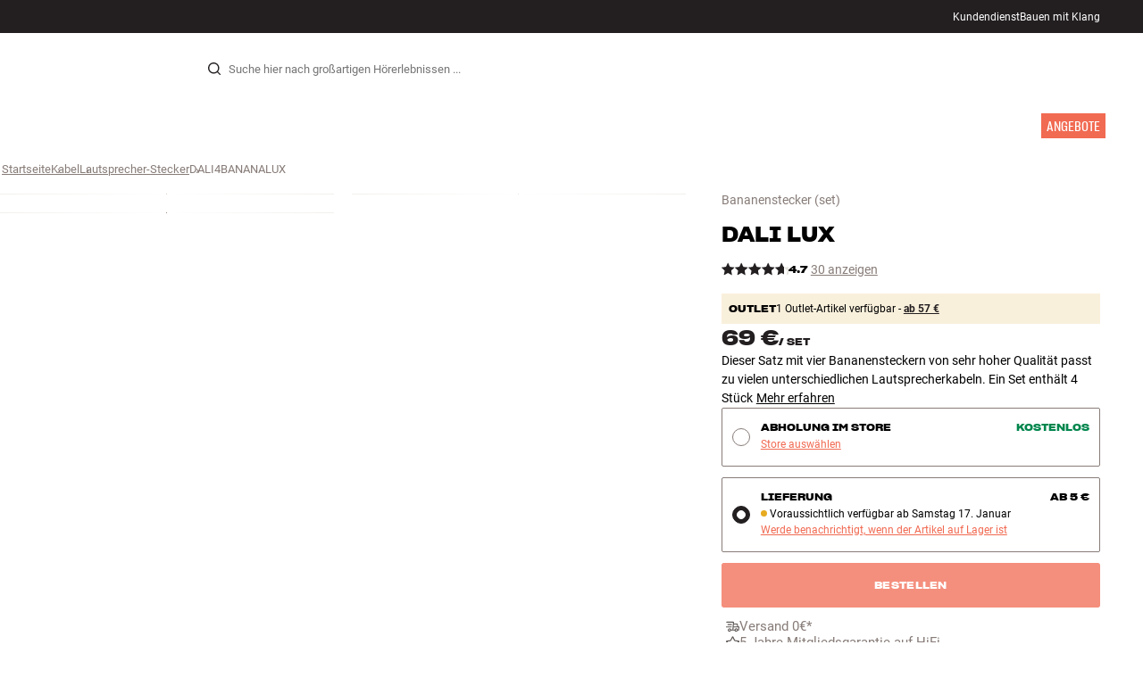

--- FILE ---
content_type: text/html
request_url: https://www.hifiklubben.de/dali-lux-bananenstecker/dali4bananalux/
body_size: 70945
content:
<!DOCTYPE html><html lang="de" class="no-js"><head><meta name="buildinfo" content="19936"><meta charset="utf-8"><script>if(!(document.documentMode&&document.documentMode<=11))document.documentElement.className=document.documentElement.className.replace(/no-js/, '');</script><base href="/"><link rel="apple-touch-icon" sizes="180x180" href="/assets/favicons/apple-touch-icon.png"><link rel="icon" type="image/png" sizes="32x32" href="/assets/favicons/favicon-32x32.png"><link rel="icon" type="image/png" sizes="16x16" href="/assets/favicons/favicon-16x16.png"><link rel="manifest" href="/assets/favicons/site.webmanifest"><link rel="mask-icon" href="/assets/favicons/safari-pinned-tab.svg" color="#000000"><link rel="shortcut icon" href="/assets/favicons/favicon.ico"><meta name="msapplication-TileColor" content="#231f20"><meta name="msapplication-config" content="/assets/favicons/browserconfig.xml"><meta name="theme-color" content="#231f20"><meta name="viewport" content="width=device-width,initial-scale=1,viewport-fit=cover,maximum-scale=1,user-scalable=no,interactive-widget=resizes-content"><link rel="preload" href="assets/fonts/roboto/roboto-v19-latin-regular.woff2" as="font" crossorigin="anonymous"><link rel="preload" href="assets/fonts/roboto/roboto-v20-latin-700.woff2" as="font" crossorigin="anonymous"><link rel="preload" href="assets/fonts/medium11/SharpGroteskMedium11.woff2" as="font" crossorigin="anonymous"><link rel="preload" href="assets/fonts/medium15/SharpGroteskMedium15.woff2" as="font" crossorigin="anonymous"><link rel="preload" href="assets/fonts/semibold15/SharpGroteskSmBold15.woff2" as="font" crossorigin="anonymous"><link rel="preload" href="assets/fonts/semibold23/SharpGroteskSmBold23.woff2" as="font" crossorigin="anonymous"><meta name="google-site-verification" content="o5onTQ8GeujG1JPfM06P_GaQ0OWQWy7LGqt2ifT-Des"><link rel="stylesheet" href="/dist/main.d487c3c1.css"><link data-react-helmet="true" rel="canonical" href="https://www.hifiklubben.de/dali-lux-bananenstecker/dali4bananalux/"/><link data-react-helmet="true" rel="preload" as="image" media="(min-width: 768px) and (-webkit-min-device-pixel-ratio: 2)" fetchPriority="high" imageSrcSet="https://images.hifiklubben.com/image/870266f8-9639-44ef-b9e5-aef8c36e3d20/pdp_e/dali4bananaluxx.jpg"/><link data-react-helmet="true" rel="preload" as="image" media="(min-width: 768px) and (-webkit-max-device-pixel-ratio: 1.9)" fetchPriority="high" imageSrcSet="https://images.hifiklubben.com/image/870266f8-9639-44ef-b9e5-aef8c36e3d20/pdp_b/dali4bananaluxx.jpg"/><link data-react-helmet="true" rel="preload" as="image" media="(max-width: 767px)" fetchPriority="high" imageSrcSet="https://images.hifiklubben.com/image/870266f8-9639-44ef-b9e5-aef8c36e3d20/pdp_b/dali4bananaluxx.jpg"/><meta data-react-helmet="true" name="title" content="Kaufe DALI Lux Bananenstecker | 5 Jahre Garantie"/><meta data-react-helmet="true" name="description" content="Dieser Satz mit vier Bananensteckern von sehr hoher Qualität passt zu vielen unterschiedlichen Lautsprecherkabeln. Ein Set enthält 4 Stück"/><meta data-react-helmet="true" name="og:image" content="https://images.hifiklubben.com/image/870266f8-9639-44ef-b9e5-aef8c36e3d20/pdp_d/dali4bananaluxx.jpg"/><script data-react-helmet="true" >(function(w,d,s,l,i){w[l]=w[l]||[];w[l].push({"gtm.start": new Date().getTime(),event:"gtm.js"});var f=d.getElementsByTagName(s)[0],j=d.createElement(s),dl=l!="dataLayer"?"&l="+l:"";j.async=true;j.src="https://collector.hifiklubben.de/gtm.js?id="+i+dl;j.addEventListener('load',window.markGoogleAsReady);f.parentNode.insertBefore(j,f);})(window,document,"script","dataLayer","GTM-TZ5VT4C");</script><script data-react-helmet="true" type="application/ld+json">[{"@context":"https://schema.org/","@type":"Organization","name":"HiFi Klubben","url":"https://www.hifiklubben.de/","logo":"https://www.hifiklubben.de/assets/img/hifi-klubben-logo.png","contactPoint":[{"@type":"ContactPoint","contactType":"Customer service","telephone":"0800 0004670","email":"kundendienst@hifiklubben.de","hoursAvailable":["Mo undefined-undefined","Tu undefined-undefined","We undefined-undefined","Th undefined-undefined","Fr undefined-undefined","Sa undefined-undefined","Su undefined-undefined"]}]}]</script><script data-react-helmet="true" type="application/ld+json">{"@context":"https://schema.org","@type":"Product","name":"Lux","brand":{"@type":"Brand","name":"DALI","image":"https://static.hifiklubben.com/globalassets/brands-images/dali_x1000.png?height=50"},"productID":"DALI4BANANALUX","sku":"DALI4BANANALUX","color":"Red","isSimilarTo":[],"image":[{"@type":"ImageObject","url":"https://images.hifiklubben.com/image/870266f8-9639-44ef-b9e5-aef8c36e3d20"},{"@type":"ImageObject","url":"https://images.hifiklubben.com/image/767e36f1-e7ee-419c-8b84-be19e8f3b258"},{"@type":"ImageObject","url":"https://images.hifiklubben.com/image/15c38694-8434-4846-98f1-c06288fc047f"}],"description":"Dieser Satz mit vier Bananensteckern von sehr hoher Qualität passt zu vielen unterschiedlichen Lautsprecherkabeln. Ein Set enthält 4 Stück","review":{"@type":"Review","author":{"@type":"Person","name":"Sven S."},"reviewBody":""},"gtin14":"5703120120560","aggregateRating":{"@type":"AggregateRating","bestRating":5,"ratingValue":4.66666666666667,"ratingCount":30,"reviewCount":14,"worstRating":1},"offers":{"type":"https://schema.org/Offer","priceCurrency":"EUR","price":"69","url":"https://www.hifiklubben.de/dali-lux-bananenstecker/dali4bananalux/","availability":"https://schema.org/OutOfStock","itemCondition":"NewCondition"}}</script><title data-react-helmet="true">Kaufe DALI Lux Bananenstecker | 5 Jahre Garantie</title><script id="CookieConsent" src="https://policy.app.cookieinformation.com/uc.js" data-gcm-enabled="false" data-culture="DE" type="text/javascript"></script>
<meta name="p:domain_verify" content="4e17a1c1c5e337dded94d57cda6629f5"/>

<script src="https://www.paypal.com/sdk/js?client-id=ARXSmQ29X_ReJktBrAjFKR2cAlfiHms4Ejd9N2ENSsjoHQ7Oa6-gdCyoIk1jqUw5HHbE8lq7ZIMFL5A1&components=messages" data-namespace="PayPalSDK"></script><link data-chunk="hifi-client-shared-modal-legacy" rel="preload" crossorigin="anonymous" as="style" href="/dist/hifi-client-shared-modal-legacy.534fbcbe.css">
<link data-chunk="pdp" rel="preload" crossorigin="anonymous" as="style" href="/dist/pdp.d3f92582.css">
<link data-chunk="pdp" rel="preload" crossorigin="anonymous" as="style" href="/dist/554.182abe66.css">
<link data-chunk="pdp" rel="preload" crossorigin="anonymous" as="script" href="/dist/5020.11b36968.js">
<link data-chunk="pdp" rel="preload" crossorigin="anonymous" as="script" href="/dist/8431.02427d08.js">
<link data-chunk="pdp" rel="preload" crossorigin="anonymous" as="script" href="/dist/1606.1ceb4f38.js">
<link data-chunk="pdp" rel="preload" crossorigin="anonymous" as="script" href="/dist/554.fe843fba.js">
<link data-chunk="pdp" rel="preload" crossorigin="anonymous" as="script" href="/dist/pdp.ac7a12d6.js">
<link data-chunk="hifi-client-shared-modal-legacy" rel="preload" crossorigin="anonymous" as="script" href="/dist/hifi-client-shared-modal-legacy.f3938ad2.js"><link data-chunk="pdp" rel="stylesheet" crossorigin="anonymous" href="/dist/554.182abe66.css">
<link data-chunk="pdp" rel="stylesheet" crossorigin="anonymous" href="/dist/pdp.d3f92582.css">
<link data-chunk="hifi-client-shared-modal-legacy" rel="stylesheet" crossorigin="anonymous" href="/dist/hifi-client-shared-modal-legacy.534fbcbe.css"></head><body><noscript><iframe aria-hidden="true" src="https://www.googletagmanager.com/ns.html?id=GTM-TZ5VT4C" height="0" width="0" style="display:none;visibility:hidden">Loading Google Tag Manager...</iframe></noscript><div id="root"><div class="e8c7e9d5" data-app-static="true"><a href="/dali-lux-bananenstecker/dali4bananalux/#app-content" class="sr-only e391bedb">Zum Inhalt wechseln</a><header data-main-page-header="true" data-visible="true" class="d8de912e ba7ca241"><div class="b2d74ce5" style="background-color:#231F20;color:#fff"><div data-page-container="true" class="c7226732 eb03a75b"><span></span><div class="e294794a dbad5b20 c3dc122f c22d5ee4 d462aadb"><a href="/kundendienst/">Kundendienst</a><a href="/inspiration/live-like-a-listener/live-like-a-listener/">Bauen mit Klang</a></div></div></div><div data-page-container="true" class="c7226732"><div class="d841e8d0" data-header-top="true"><div class="ad62c2b1 fdeaf277"><label class="a03e5e5c dc7b0ad2 da79dadf" for="static-menu-controller" aria-label="Menü"><span data-icon="Menu" aria-hidden="true" class="svg-icon a14b4f30 e8b7e522"><svg><use xlink:href="#icon-menu"></use></svg></span><span class="f52d90bc">Menü</span></label><button type="button" class="a03e5e5c dc7b0ad2 c5bc6584" aria-label="Menü"><span data-icon="Menu" aria-hidden="true" class="svg-icon a14b4f30 e8b7e522"><svg><use xlink:href="#icon-menu"></use></svg></span><span class="f52d90bc">Menü</span></button></div><div class="e6e84559"><a href="/" class="ddde099a" title="Zur Startseite"><span data-icon="Logo" aria-hidden="true" class="svg-icon a14b4f30 db994f86"><svg><use xlink:href="#icon-logo"></use></svg></span></a></div><div data-focus-guard="true" tabindex="-1" style="width:1px;height:0px;padding:0;overflow:hidden;position:fixed;top:1px;left:1px"></div><div data-focus-lock-disabled="disabled" class="search-wrapper ad0ded5f"><form class="b32e52de"><div class="d130ba22"><button class="d334b7bf" type="submit" title="Suche" aria-hidden="true" tabindex="-1"><span data-icon="Search" aria-hidden="true" class="svg-icon a14b4f30"><svg><use xlink:href="#icon-search"></use></svg></span></button><input class="ee1db0b5 e3f9fb04" aria-label="Suche nach:" type="search" autoCorrect="off" spellCheck="false" autoComplete="off" placeholder="Suche hier nach großartigen Hörerlebnissen ..." maxLength="200" value=""/></div></form></div><div data-focus-guard="true" tabindex="-1" style="width:1px;height:0px;padding:0;overflow:hidden;position:fixed;top:1px;left:1px"></div><div class="cde0c326 fdeaf277"><a href="/store-finden/" class="a03e5e5c dc7b0ad2" aria-label="Store finden"><span data-icon="Mappin" aria-hidden="true" class="svg-icon a14b4f30 e8b7e522"><svg><use xlink:href="#icon-mappin"></use></svg></span><span class="f52d90bc">Store finden</span></a><button type="button" class="a03e5e5c dc7b0ad2" aria-label="Anmelden"><span data-icon="Person" aria-hidden="true" class="svg-icon a14b4f30 e8b7e522"><svg><use xlink:href="#icon-person"></use></svg></span><span class="f52d90bc">Anmelden</span></button><dialog class="e4cbb6ce f5ebe82c e96213af"><div class="f086e46a" data-modal-content="true"><div data-modal-header="true"><div class="e294794a faf7d934 d1c550c9 e284adae" data-modal-title="true"></div><button class="d3158873 f3c712b7" type="button" data-modal-close="true"><span data-icon="Cross" aria-hidden="true" class="svg-icon a14b4f30"><svg><use xlink:href="#icon-cross"></use></svg></span></button></div><div data-modal-main="true"></div></div></dialog><a href="/checkout/basket/" class="a03e5e5c dc7b0ad2" aria-label="Warenkorb" id="header-mini-basket"><span data-icon="Bag" aria-hidden="true" class="svg-icon a14b4f30 e8b7e522"><svg><use xlink:href="#icon-bag"></use></svg></span><span class="f52d90bc">Warenkorb</span><span class="a3ee3804 ced38f30" data-count="0">1<span class="f4205441"></span></span></a></div></div></div><div class="f5d2a1d6"><div data-page-container="true" class="c7226732"><div class="e45639a7"><div class="fe97007b"><a href="/" class="ddde099a b20445ea" title="Zur Startseite"><span data-icon="Logo" aria-hidden="true" class="svg-icon a14b4f30 db994f86"><svg><use xlink:href="#icon-logo"></use></svg></span></a><button class="f769315f" type="button"><span data-icon="ArrowLeft" aria-hidden="true" class="svg-icon a14b4f30"><svg><use xlink:href="#icon-arrow-left"></use></svg></span></button></div><div class="a64bc6bb"></div><button class="fc42bb25" type="button"><span data-icon="Cross" aria-hidden="true" class="svg-icon a14b4f30"><svg><use xlink:href="#icon-cross"></use></svg></span></button></div><div class="b21b3d25"><ul class="ff32e247"><li><a href="/hifi-radio/" class="a9004664" data-active="false" id="56021btn"><div class="cd316b73 dbc2add4"><picture style="padding-top:100%" class="a3e9ccd9"><img alt="" src="https://static.hifiklubben.com/globalassets/listview-images/01-stereo-hifi/hifi_radio.jpg?width=100" loading="lazy" width="100" height="100" data-image-image="true" class="bf7095ef a4a66411 a5087070 b3a410fc bc8539c7"/></picture></div><span class="e5492ed6 ce84f9a6" data-outlet-related="false">Hi-Fi </span><span data-icon="ArrowRight" aria-hidden="true" class="svg-icon a14b4f30 ec829eb0"><svg><use xlink:href="#icon-arrow-right"></use></svg></span></a></li><li><a href="/lautsprecher/" class="a9004664" data-active="false" id="56087btn"><div class="cd316b73 dbc2add4"><picture style="padding-top:100%" class="a3e9ccd9"><img alt="" src="https://static.hifiklubben.com/globalassets/listview-images/02-speakers/active_speakers.jpg?width=100" loading="lazy" width="100" height="100" data-image-image="true" class="bf7095ef a4a66411 a5087070 b3a410fc bc8539c7"/></picture></div><span class="e5492ed6 ce84f9a6" data-outlet-related="false">Lautsprecher</span><span data-icon="ArrowRight" aria-hidden="true" class="svg-icon a14b4f30 ec829eb0"><svg><use xlink:href="#icon-arrow-right"></use></svg></span></a></li><li><a href="/plattenspieler/" class="a9004664" data-active="false" id="166148btn"><div class="cd316b73 dbc2add4"><picture style="padding-top:100%" class="a3e9ccd9"><img alt="" src="https://static.hifiklubben.com/globalassets/listview-images/03-turntables/turntables_v2.jpg?width=100" loading="lazy" width="100" height="100" data-image-image="true" class="bf7095ef a4a66411 a5087070 b3a410fc bc8539c7"/></picture></div><span class="e5492ed6 ce84f9a6" data-outlet-related="false">Plattenspieler</span><span data-icon="ArrowRight" aria-hidden="true" class="svg-icon a14b4f30 ec829eb0"><svg><use xlink:href="#icon-arrow-right"></use></svg></span></a></li><li><a href="/kopfhoerer/" class="a9004664" data-active="false" id="56088btn"><div class="cd316b73 dbc2add4"><picture style="padding-top:100%" class="a3e9ccd9"><img alt="" src="https://static.hifiklubben.com/globalassets/listview-images/04-headphones/over_ear_headphones.jpg?width=100" loading="lazy" width="100" height="100" data-image-image="true" class="bf7095ef a4a66411 a5087070 b3a410fc bc8539c7"/></picture></div><span class="e5492ed6 ce84f9a6" data-outlet-related="false">Kopfhörer</span><span data-icon="ArrowRight" aria-hidden="true" class="svg-icon a14b4f30 ec829eb0"><svg><use xlink:href="#icon-arrow-right"></use></svg></span></a></li><li><a href="/surround/" class="a9004664" data-active="false" id="194893btn"><div class="cd316b73 dbc2add4"><picture style="padding-top:100%" class="a3e9ccd9"><img alt="" src="https://static.hifiklubben.com/contentassets/c18787cf58e049a39fe860fd0610e4ef/solution-8_dalioberonon1loa_dalioberon5loa_dalioberonvokalloa_dalisube9fwh_denavrx1600hbk.jpg?width=100" loading="lazy" width="100" height="100" data-image-image="true" class="bf7095ef a4a66411 a5087070 b3a410fc bc8539c7"/></picture></div><span class="e5492ed6 ce84f9a6" data-outlet-related="false">Surround</span><span data-icon="ArrowRight" aria-hidden="true" class="svg-icon a14b4f30 ec829eb0"><svg><use xlink:href="#icon-arrow-right"></use></svg></span></a></li><li><a href="/tv/" class="a9004664" data-active="false" id="56090btn"><div class="cd316b73 dbc2add4"><picture style="padding-top:100%" class="a3e9ccd9"><img alt="" src="https://static.hifiklubben.com/globalassets/listview-images/05-cinema/tvs.jpg?width=100" loading="lazy" width="100" height="100" data-image-image="true" class="bf7095ef a4a66411 a5087070 b3a410fc bc8539c7"/></picture></div><span class="e5492ed6 ce84f9a6" data-outlet-related="false">TV </span><span data-icon="ArrowRight" aria-hidden="true" class="svg-icon a14b4f30 ec829eb0"><svg><use xlink:href="#icon-arrow-right"></use></svg></span></a></li><li><a href="/komplettlosungen/" class="a9004664" data-active="false" id="194894btn"><div class="cd316b73 dbc2add4"><picture style="padding-top:100%" class="a3e9ccd9"><img alt="" src="https://static.hifiklubben.com/contentassets/ca227b74e7124a698cf310de6bb08666/argtt3bk_argfortea4mk2bk.jpg?width=100" loading="lazy" width="100" height="100" data-image-image="true" class="bf7095ef a4a66411 a5087070 b3a410fc bc8539c7"/></picture></div><span class="e5492ed6 ce84f9a6" data-outlet-related="false">Systeme</span><span data-icon="ArrowRight" aria-hidden="true" class="svg-icon a14b4f30 ec829eb0"><svg><use xlink:href="#icon-arrow-right"></use></svg></span></a></li><li><a href="/kabel/" class="a9004664" data-active="false" id="69925btn"><div class="cd316b73 dbc2add4"><picture style="padding-top:100%" class="a3e9ccd9"><img alt="" src="https://static.hifiklubben.com/globalassets/listview-images/06-cables/speaker_cables.jpg?width=100" loading="lazy" width="100" height="100" data-image-image="true" class="bf7095ef a4a66411 a5087070 b3a410fc bc8539c7"/></picture></div><span class="e5492ed6 ce84f9a6" data-outlet-related="false">Kabel</span><span data-icon="ArrowRight" aria-hidden="true" class="svg-icon a14b4f30 ec829eb0"><svg><use xlink:href="#icon-arrow-right"></use></svg></span></a></li><li><a href="/zubehor/" class="a9004664" data-active="false" id="56091btn"><div class="cd316b73 dbc2add4"><picture style="padding-top:100%" class="a3e9ccd9"><img alt="" src="https://static.hifiklubben.com/globalassets/listview-images/07-accessories/speaker_accessories.jpg?width=100" loading="lazy" width="100" height="100" data-image-image="true" class="bf7095ef a4a66411 a5087070 b3a410fc bc8539c7"/></picture></div><span class="e5492ed6 ce84f9a6" data-outlet-related="false">Zubehör</span><span data-icon="ArrowRight" aria-hidden="true" class="svg-icon a14b4f30 ec829eb0"><svg><use xlink:href="#icon-arrow-right"></use></svg></span></a></li></ul><ul class="ff32e247"><li><a href="/inspiration/" class="a9004664" data-hide-image="false" data-active="false" id="56093btn"><div class="cd316b73 dbc2add4"><picture style="padding-top:100%" class="a3e9ccd9"><img alt="" src="https://static.hifiklubben.com/globalassets/listview-images/other/inspiration_listview.jpg?width=100" loading="lazy" width="100" height="100" data-image-image="true" class="bf7095ef a4a66411 a5087070 b3a410fc bc8539c7"/></picture></div><span class="d9e7f611 e5492ed6 ce84f9a6 dc7b0ad2" data-outlet-related="false">Inspiration</span></a></li><li><a href="/marken/" class="a9004664" data-hide-image="false" data-active="false" id="56092btn"><div class="cd316b73 dbc2add4"><picture style="padding-top:100%" class="a3e9ccd9"><img alt="" src="https://static.hifiklubben.com/globalassets/listview-images/08-brands/400x400_other_brands.jpg?width=100" loading="lazy" width="100" height="100" data-image-image="true" class="bf7095ef a4a66411 a5087070 b3a410fc bc8539c7"/></picture></div><span class="d9e7f611 e5492ed6 ce84f9a6 dc7b0ad2" data-outlet-related="false">Marken</span><span data-icon="ArrowRight" aria-hidden="true" class="svg-icon a14b4f30 ec829eb0"><svg><use xlink:href="#icon-arrow-right"></use></svg></span></a></li><li><a href="/neuheiten/" class="a9004664" data-hide-image="false" data-active="false" id="72829btn"><div class="cd316b73 dbc2add4"><picture style="padding-top:100%" class="a3e9ccd9"><img alt="" src="https://static.hifiklubben.com/contentassets/36d93228e4fb4236810424f2b085def9/blsound.jpg?width=100" loading="lazy" width="100" height="100" data-image-image="true" class="bf7095ef a4a66411 a5087070 b3a410fc bc8539c7"/></picture></div><span class="d9e7f611 e5492ed6 ce84f9a6 dc7b0ad2" data-outlet-related="false">Neuheiten</span></a></li><li><a href="/angebote/" class="a9004664" data-hide-image="false" data-active="false" id="56094btn"><div class="cd316b73 dbc2add4"><picture style="padding-top:100%" class="a3e9ccd9"><img alt="" src="https://static.hifiklubben.com/globalassets/listview-images/other/offers_2.png?width=100" loading="lazy" width="100" height="100" data-image-image="true" class="bf7095ef a4a66411 a5087070 b3a410fc bc8539c7"/></picture></div><span class="d9e7f611 e5492ed6 ce84f9a6 dc7b0ad2" data-outlet-related="true">Angebote</span></a></li></ul><div class="e61c3f80" style="opacity:0"></div><ul class="d3b5b8eb"><li><a href="/store-finden/" class="ae06aa80" title="Store finden"><span data-icon="Mappin" aria-hidden="true" class="svg-icon a14b4f30"><svg><use xlink:href="#icon-mappin"></use></svg></span><span class="e294794a f67351a3">Store Finden</span></a></li><li><a href="/kundendienst/" class="ae06aa80" title="Kundendienst und support"><span data-icon="Headset" aria-hidden="true" class="svg-icon a14b4f30"><svg><use xlink:href="#icon-headset"></use></svg></span><span class="e294794a f67351a3">Kundendienst</span></a></li><li><a href="/" class="ae06aa80" title="Mein Profil"><span data-icon="Person" aria-hidden="true" class="svg-icon a14b4f30"><svg><use xlink:href="#icon-person"></use></svg></span><span class="e294794a f67351a3">Anmelden</span></a></li><a href="/kundendienst/" class="ae06aa80"><span class="e294794a f67351a3">Kundendienst</span></a><a href="/inspiration/live-like-a-listener/live-like-a-listener/" class="ae06aa80"><span class="e294794a f67351a3">Bauen mit Klang</span></a></ul></div></div><dialog class="e302f7d2"><div data-page-container="true" class="c7226732 a69111d0"><div><header class="da7693ec"><h3 class="e294794a b7e0ff6f ce88ab60 e284adae"></h3></header><div class="f4bb6e7a"></div></div><div><div></div></div></div></dialog></div></header><main class="a72f7d06" id="app-content"><article><div class="fcbcd96c"><div data-page-container="true" class="c7226732 bdc08440"><ul class="a4f2f1fa"><li class="eb06ccd9"><a href="/" title="Startseite">Startseite</a><span class="a227ebf2">›</span></li><li class="eb06ccd9"><a href="/kabel/" title="Kabel">Kabel</a><span class="a227ebf2">›</span></li><li class="eb06ccd9"><a href="/kabel/lautsprecher-stecker/" title="Lautsprecher-Stecker">Lautsprecher-Stecker</a><span class="a227ebf2">›</span></li><li class="eb06ccd9">DALI4BANANALUX</li></ul></div></div><div class="ef2a34c4"><div data-page-container="true" class="c7226732"><div class="a897dac4" id="product-page-info"><header><section class="e3f3a774"><a href="/kabel/lautsprecher-stecker/" class="e294794a f0ca7b1d e0c728b4 c22d5ee4 f67351a3 eea189ff">Bananenstecker<!-- --> (set)</a><div class="e8d20271"><h1 class="e294794a e79f0d14 b807a937 e284adae">DALI<!-- --> <!-- -->Lux</h1></div><div class="b0ec380d"><div class="a006818e"><div class="bff5a6cd"><div class="cb57da8b"><span data-icon="StarSharp" aria-hidden="true" class="svg-icon a14b4f30 eb01cab7"><svg><use xlink:href="#icon-star-sharp"></use></svg></span></div><div class="cb57da8b"><span data-icon="StarSharp" aria-hidden="true" class="svg-icon a14b4f30 eb01cab7"><svg><use xlink:href="#icon-star-sharp"></use></svg></span></div><div class="cb57da8b"><span data-icon="StarSharp" aria-hidden="true" class="svg-icon a14b4f30 eb01cab7"><svg><use xlink:href="#icon-star-sharp"></use></svg></span></div><div class="cb57da8b"><span data-icon="StarSharp" aria-hidden="true" class="svg-icon a14b4f30 eb01cab7"><svg><use xlink:href="#icon-star-sharp"></use></svg></span></div><div class="cb57da8b"><span data-icon="StarSharp" aria-hidden="true" class="svg-icon a14b4f30 eb01cab7" style="width:67%"><svg><use xlink:href="#icon-star-sharp"></use></svg></span><span data-icon="StarSharp" aria-hidden="true" class="svg-icon a14b4f30 eb01cab7 d7fc56f8" style="width:33%"><svg><use xlink:href="#icon-star-sharp"></use></svg></span></div></div></div><div class="e294794a afa435e4 f8a7e252 e284adae">4.7</div><a class="b4236018" href="/dali-lux-bananenstecker/dali4bananalux/#ratings">30 anzeigen</a></div></section></header><main><div class="f948489b"><ul class="e3cf5b3b"><li class="c3914f2c"><button class="a378a5e2" type="button" aria-label="Lux 1"><div class="cd316b73 d6f4cd12"><picture style="padding-top:117.7%" class="a3e9ccd9"><source srcSet="https://images.hifiklubben.com/image/870266f8-9639-44ef-b9e5-aef8c36e3d20/pdp_b/dali4bananaluxx.jpg 1x, https://images.hifiklubben.com/image/870266f8-9639-44ef-b9e5-aef8c36e3d20/pdp_e/dali4bananaluxx.jpg 2x" media="(min-width: 768px)"/><source srcSet="https://images.hifiklubben.com/image/870266f8-9639-44ef-b9e5-aef8c36e3d20/pdp_b/dali4bananaluxx.jpg"/><img alt="" src="https://images.hifiklubben.com/image/870266f8-9639-44ef-b9e5-aef8c36e3d20/pdp_e/dali4bananaluxx.jpg" loading="eager" data-image-image="true" fetchPriority="high" class="bf7095ef a4a66411 a5087070 b3a410fc bc8539c7"/></picture></div></button></li><li class="c3914f2c"><button class="a378a5e2" type="button" aria-label="Lux 2"><div class="cd316b73 d6f4cd12"><picture style="padding-top:117.7%" class="a3e9ccd9"><source srcSet="https://images.hifiklubben.com/image/767e36f1-e7ee-419c-8b84-be19e8f3b258/pdp_b/dali4bananaluxx.jpg 1x, https://images.hifiklubben.com/image/767e36f1-e7ee-419c-8b84-be19e8f3b258/pdp_e/dali4bananaluxx.jpg 2x" media="(min-width: 768px)"/><source srcSet="https://images.hifiklubben.com/image/767e36f1-e7ee-419c-8b84-be19e8f3b258/pdp_b/dali4bananaluxx.jpg"/><img alt="" src="https://images.hifiklubben.com/image/767e36f1-e7ee-419c-8b84-be19e8f3b258/pdp_e/dali4bananaluxx.jpg" loading="lazy" data-image-image="true" class="bf7095ef a4a66411 a5087070 b3a410fc bc8539c7"/></picture></div></button></li><li class="c3914f2c"><button class="a378a5e2" type="button" aria-label="Lux 3"><div class="cd316b73 d6f4cd12"><picture style="padding-top:117.7%" class="a3e9ccd9"><source srcSet="https://images.hifiklubben.com/image/15c38694-8434-4846-98f1-c06288fc047f/pdp_b/dali4bananaluxx.jpg 1x, https://images.hifiklubben.com/image/15c38694-8434-4846-98f1-c06288fc047f/pdp_e/dali4bananaluxx.jpg 2x" media="(min-width: 768px)"/><source srcSet="https://images.hifiklubben.com/image/15c38694-8434-4846-98f1-c06288fc047f/pdp_b/dali4bananaluxx.jpg"/><img alt="" src="https://images.hifiklubben.com/image/15c38694-8434-4846-98f1-c06288fc047f/pdp_e/dali4bananaluxx.jpg" loading="lazy" data-image-image="true" class="bf7095ef a4a66411 a5087070 b3a410fc bc8539c7"/></picture></div></button></li></ul></div></main><aside><div class="d0f9f7f5"><div class="b8807f30"><div class="e294794a afa435e4 f8a7e252 e284adae">Outlet</div><div>1 Outlet-Artikel verfügbar - <a href="/stockitem_816_dali4bananalux_20260106113008/">ab 57 €</a></div></div><dialog class="e4cbb6ce f5ebe82c e96213af"><div class="f086e46a" data-modal-content="true"><div data-modal-header="true"><div class="e294794a faf7d934 d1c550c9 e284adae" data-modal-title="true">Outlet</div><button class="d3158873 f3c712b7" type="button" data-modal-close="true"><span data-icon="Cross" aria-hidden="true" class="svg-icon a14b4f30"><svg><use xlink:href="#icon-cross"></use></svg></span></button></div><div data-modal-main="true"></div></div></dialog><div class="fb47295a"><div class="a9d19188"><div><div class="ec38a40d ff65d12b"><span class="e294794a e79f0d14 b807a937 e284adae c9af8a3b">69 €</span><span class="e294794a afa435e4 f8a7e252 e284adae c9af8a3b">/ <!-- -->set</span></div></div></div><div class="c2b844af"><div data-pp-message="" data-pp-style-layout="text" data-pp-style-logo-type="inline" data-pp-style-text-color="black" data-pp-style-text-size="10" data-pp-amount="69" data-pp-placement="product"></div></div></div><div class="e294794a e379b756 e9fcb041 c22d5ee4">Dieser Satz mit vier Bananensteckern von sehr hoher Qualität passt zu vielen unterschiedlichen Lautsprecherkabeln. Ein Set enthält 4 Stück<a class="bc646049" href="/dali-lux-bananenstecker/dali4bananalux/#description">Mehr erfahren</a></div></div><div class="ea4cedd4"><div><input type="radio" class="cbe66c1a fbbd465c" id="collectInStore-method" name="delivery-method" value="collectInStore"/><label class="e8f265e4 f3caa07f" for="collectInStore-method"><div class="b44e62d9"></div><div class="e294794a dbad5b20 c3dc122f c22d5ee4 cdc7dcec"> <button class="d3158873 a4b20951" type="button">Store auswählen</button></div><div class="e294794a afa435e4 f8a7e252 e284adae a527bd40"><span>Abholung im Store</span><span><div class="e294794a afa435e4 f8a7e252 e284adae e29e0f37">Kostenlos</div></span></div></label><input type="radio" class="cbe66c1a fbbd465c" id="delivery-method" name="delivery-method" checked="" value="delivery"/><label class="e8f265e4 f3caa07f" for="delivery-method"><div class="b44e62d9 f8977048"></div><div class="e294794a dbad5b20 c3dc122f c22d5ee4 cdc7dcec"><span class="ab7937b3"><span class="f62fb6ae ee155f38 f4511ca0">Voraussichtlich verfügbar ab Samstag  17. Januar</span>Voraussichtlich verfügbar ab Samstag  17. Januar</span><button class="d3158873 a4b20951" type="button">Werde benachrichtigt, wenn der Artikel auf Lager ist</button></div><div class="e294794a afa435e4 f8a7e252 e284adae a527bd40"><span>Lieferung</span><span>Ab 5 €</span></div></label><dialog class="e4cbb6ce f5ebe82c e96213af"><div class="f086e46a" data-modal-content="true"><div data-modal-header="true"><div class="e294794a faf7d934 d1c550c9 e284adae" data-modal-title="true">Liefermethoden</div><button class="d3158873 f3c712b7" type="button" data-modal-close="true"><span data-icon="Cross" aria-hidden="true" class="svg-icon a14b4f30"><svg><use xlink:href="#icon-cross"></use></svg></span></button></div><div data-modal-main="true"><div class="e8ef8106"><form class="cad019fb"><div><div data-field-wrapper="true" class="ed36d63c has-label"><label class="fa7b95c8" aria-label="PLZ"><div class="e294794a a876af8a a9564a8e c22d5ee4 f67351a3 aff69a4a" aria-hidden="true">PLZ</div><input type="text" class="addcb5d8 f1f0264f" placeholder="PLZ" maxLength="20" autoComplete="postal-code" required="" aria-invalid="false" name="zip"/></label></div></div><button class="d3158873 c1a365f8 a96d444c" type="button"><span data-icon="Mappin" aria-hidden="true" class="svg-icon a14b4f30 bff90170"><svg><use xlink:href="#icon-mappin"></use></svg></span><span class="e294794a a876af8a a9564a8e c22d5ee4 f67351a3 label">Meinen aktuellen Standort verwenden</span></button></form><div class="e294794a dbad5b20 c3dc122f c22d5ee4">Diese Preise basieren auf dem Versand eines einzelnen Produkts. Der endgültige Versandpreis deiner Bestellung richtet sich nach allen Artikeln im Warenkorb und wird im Checkout korrekt angezeigt.</div></div></div></div></dialog><button type="button" aria-disabled="true" class="c7bc867d a21f4875 b3b54f97 dc7b0ad2 a445bcf1 f0dad00a d192a9bc" disabled=""><span class="a2c4b4b0">Bestellen</span></button><div class="b84e9c31"><button type="button" aria-disabled="true" class="c7bc867d a21f4875 b3b54f97 dc7b0ad2 a445bcf1 f0dad00a" disabled=""><span class="a2c4b4b0">Bestellen</span></button></div><dialog class="b193041e f5ebe82c e62bb337"><div class="f086e46a" data-modal-content="true"><div data-modal-header="true"><div class="e294794a faf7d934 d1c550c9 e284adae" data-modal-title="true"><span data-icon="CheckmarkCircleFat" aria-hidden="true" class="svg-icon a14b4f30 eaa07849"><svg><use xlink:href="#icon-checkmark-circle-fat"></use></svg></span> <!-- -->Zum Warenkorb hinzugefügt</div><button class="d3158873 f3c712b7" type="button" data-modal-close="true"><span data-icon="Cross" aria-hidden="true" class="svg-icon a14b4f30"><svg><use xlink:href="#icon-cross"></use></svg></span></button></div><div data-modal-main="true"><div class="e4550d8a"><div class="f76aa02d"></div><div class="e9aafd74"><div class="ce01fa6a"><div class="b39a561d"><span class="e294794a afa435e4 f8a7e252 e284adae">Subtotal</span><span class="e294794a a876af8a a9564a8e c22d5ee4">(<!-- --> <!-- -->Artikel, gesamt<!-- -->)</span></div><span class="e294794a afa435e4 f8a7e252 e284adae"></span></div><div class="a878aea5"><a href="/checkout/basket/" class="c7bc867d a21f4875 b3b54f97 dc7b0ad2 f0dad00a"><span class="a2c4b4b0">Warenkorb anzeigen</span></a><button type="button" class="a5ba5f87 a21f4875 b3b54f97 dc7b0ad2 f0dad00a"><span class="a2c4b4b0">Weiter einkaufen</span></button></div></div></div></div></div></dialog></div></div><div><div class="f389f85a e284adae"></div><ul class="e099363b"><li><a href="/kundendienst/bestellung-und-versand/" class="b9835a49"><span class="d4ed7b0e" style="--hifi-selling-point-icon-width:15px"><picture class="a3e9ccd9 a486ef3f"><img alt="" src="https://static.hifiklubben.com/globalassets/ui/usp/pictograms/fragt_grey.svg" loading="lazy" data-image-image="true" class="bf7095ef"/></picture></span><span class="aa2e0f96">Versand 0€*</span></a></li><li><a href="/kundendienst/garantie/" class="b9835a49"><span class="d4ed7b0e" style="--hifi-selling-point-icon-width:15px"><picture class="a3e9ccd9 a486ef3f"><img alt="" src="https://static.hifiklubben.com/globalassets/ui/usp/pictograms/garanti_grey.svg" loading="lazy" data-image-image="true" class="bf7095ef"/></picture></span><span class="aa2e0f96">5 Jahre Mitgliedsgarantie auf HiFi</span></a></li><li><a href="https://www.hifiklubben.de/kundendienst/widerruf-reklamation/" class="b9835a49" rel="noopener"><span class="d4ed7b0e" style="--hifi-selling-point-icon-width:15px"><picture class="a3e9ccd9 a486ef3f"><img alt="" src="https://static.hifiklubben.com/globalassets/ui/usp/pictograms/buy-try_grey.svg" loading="lazy" data-image-image="true" class="bf7095ef"/></picture></span><span class="aa2e0f96">Rückgabe von Weihnachtsgeschenken bis 28.2.26</span></a></li></ul></div><div></div></aside></div></div><section><div data-page-container="true" class="c7226732 f96fcb38"><div class="ef2d3a25" id="description"><button class="ceaf197e e5f3e425" aria-expanded="true" id="acc-description-header" aria-controls="acc-description-panel" type="button"><span class="e294794a b7e0ff6f ce88ab60 e284adae" data-header-content="true"><span class="a97f87e0">Beschreibung</span></span><span class="b71889f2 e2ff1af7" data-collapse-icon="true"><span data-icon="ArrowHeadDown" aria-hidden="true" class="svg-icon a14b4f30"><svg><use xlink:href="#icon-arrow-head-down"></use></svg></span></span></button><div class="ca5bd3a6 e2ff1af7" aria-hidden="false" role="region" id="acc-description-panel" aria-labelledby="acc-description-header"><div><span class="a5431fe2"><div class="f1a525ad"><div class="b50bc6d5"><div class="d3d758ee c9a932f7"><div class="rte eeaf94be d4e4b972"><p>Wenn man schon eine schöne Stange Geld in gute Lautsprecherkabel investiert, sollte man einen anderen wichtigen Punkt nicht vergessen – nämlich für eine perfekte Signalübertragung vom Kabel zum Verstärker und zum Lautsprecher zu sorgen. Es gibt drei Möglichkeiten, das Kabel anzuschließen. Man kann es abisolieren und direkt in die Terminals einführen. Man kann Kabelschuhe verwenden, die in den Terminals festgeschraubt werden. Oder man kann es mit Bananensteckern an vielen Verstärkern und Lautsprechern direkt in die Terminals stecken.</p><h3>Welche ist die beste Methode? </h3><p>Die Gelehrten streiten sich darüber, welche dieser Möglichkeiten die beste ist und das beste Klangergebnis erzielt. Manche ziehen es vor, nur das Kabel abzuisolieren und so ein Glied im Signalweg zu entfernen. Die Theorie klingt gut, in der Praxis ergeben sich jedoch einige Nachteile. So ermöglichen nicht alle Terminaltypen bei dieser Anschlussweise einen sauberen Kontakt. Zudem werden Teile des Kabels abisoliert und bloßgelegt, so dass die Metallleiter der Luft ausgesetzt sind und oxidieren. Das ist an sich kein Problem, wenn die Enden regelmäßig abgeschnitten werden und jeweils ein neues Stück abisoliert wird. Gute Kabel können aber recht teuer sein und ein regelmäßiges Kürzen ist weder besonders lustig noch wirtschaftlich!</p><p>Ein anderes Problem abisolierter Kabel ist, dass es nicht immer leicht ist, alle Kabelleiter in die Terminals einzuführen. Sitzen die Terminals eng nebeneinander, wie das zumeist bei Surround-Ausrüstung der Fall ist, besteht die große Gefahr, dass sich die Plus- und Minus-Leiter berühren und einen Kurzschluss auslösen. Bestenfalls stürzt nur der Verstärker ab oder schaltet sich von selbst aus. Häufig ist die Folge eines solchen Kurzschlusses ein Schaden im Verstärker – höchstwahrscheinlich an den Ausgangstransistoren, deren Reparatur sehr teuer sein kann – und der von einer normalen Garantie nicht gedeckt ist!</p><p>Besser ist daher die Verwendung von Bananensteckern oder kräftigen Kabelschuhen. Sind diese ordentlich terminiert (an Kabel befestigt), schützen sie den abisolierten Teil des Kabels und verhindern ein Oxidieren. Obendrein sorgen ein Bananenstecker oder Kabelschuh für guten Kontakt am Lautsprecher und Verstärker und das Risiko eines Kurzschlusses ist (auf jeden Fall beim Bananenstecker) minimal. DALI Lux Bananenstecker besitzen eine Eigenschaft, die immer für guten Kontakt sorgt. Nach dem Einstecken in das Terminal lassen sich die Stecker durch Drehen am Steckerhals spreizen. Das sorgt für optimalen Kontakt mit dem Terminal, während die Stecker enorm fest sitzen.</p><p>Nicht an allen Verstärkern oder Lautsprechern lassen sich Bananenstecker verwenden. Hier sind Kabelschuhe eine Alternative. Sie schützen nicht so gut wie Bananenstecker vor einem Kurzschluss, sind aber allemal besser als nur abisolierte Kabel.</p><h3>Einfache Montage </h3><p>DALI Bananenstecker lassen sich sehr einfach am Kabel montieren. Benötigt wird nur ein flacher Schraubendreher. Nachdem 2–3 Zentimeter der Isolierung entfernt wurden, werden die Kabelenden in den Bananenstecker geschoben. Danach werden zwei stabile Schrauben festgeschraubt. Alternativ können die Kabel in die Bananenstecker auch eingelötet werden. In beiden Fällen kann die Innenseite des Steckers mit dem abisolierten Kabelende mit Heißkleber gegen Luftkontakt geschützt werden. In den meisten Fällen ist dies ausreichend, die Verwendung von Schrumpfschlauch o.&nbsp;ä. ist nicht notwendig.</p><h3>Zwei Sätze </h3><p>Sollen an beiden Kabelenden DALI Bananenstecker montiert werden, sind 8&nbsp;Stück, d.&nbsp;h. 2&nbsp;Sätze, erforderlich. Erlauben der Verstärker oder die Lautsprecher nicht den Einsatz von Bananensteckern, können problemlos am einen Ende Bananenstecker und am anderen Ende des Lautsprecherkabels vernünftige Kabelschuhe verwendet werden.</p></div><a href="/marken/dali/" class="ae52a810">Mehr von DALI</a></div><button class="e6d89fd9" type="button">Erfahre mehr</button></div></div></span></div></div></div><div class="ef2d3a25" id="specifications"><button class="ceaf197e e5f3e425" aria-expanded="false" id="acc-specifications-header" aria-controls="acc-specifications-panel" type="button"><span class="e294794a b7e0ff6f ce88ab60 e284adae" data-header-content="true"><span class="a97f87e0">Technische Daten</span></span><span class="b71889f2" data-collapse-icon="true"><span data-icon="ArrowHeadDown" aria-hidden="true" class="svg-icon a14b4f30"><svg><use xlink:href="#icon-arrow-head-down"></use></svg></span></span></button><div class="ca5bd3a6" aria-hidden="true" role="region" id="acc-specifications-panel" aria-labelledby="acc-specifications-header"><div><span class="a5431fe2"><div class="f1a525ad"><div class="cb391f79"><div><h4 class="e294794a b5b2b6e1 e86a0ca3 e284adae">Leistung</h4><div class="e2a40152"><table class="ebb5f443"><tbody><tr><th>Frequency range (-3dB)</th><td>- Hz (% THD)</td></tr><tr><th>Frequenzbereich (-6dB)</th><td>- Hz (% THD)</td></tr></tbody></table></div></div><div><h4 class="e294794a b5b2b6e1 e86a0ca3 e284adae">Maße und Design</h4><div class="e2a40152"><table class="ebb5f443"><tbody><tr><th>Farbe</th><td>Rot</td></tr><tr><th>Modell / Variante</th><td>DALI4BANANALUX</td></tr><tr><th>Gewicht (kg)</th><td>0,17</td></tr><tr><th>Höhe der Verpackung (cm)</th><td>15</td></tr><tr><th>Länge der Verpackung (cm)</th><td>9</td></tr><tr><th>Gewicht der Verpackung (kg)</th><td>0,17</td></tr><tr><th>Breite der Verpackung (cm)</th><td>3</td></tr></tbody></table></div></div></div></div></span></div></div></div><div class="ef2d3a25" id="product-videos"><button class="ceaf197e e5f3e425" aria-expanded="false" id="acc-product-videos-header" aria-controls="acc-product-videos-panel" type="button"><span class="e294794a b7e0ff6f ce88ab60 e284adae" data-header-content="true"><span class="a97f87e0">Video</span></span><span class="b71889f2" data-collapse-icon="true"><span data-icon="ArrowHeadDown" aria-hidden="true" class="svg-icon a14b4f30"><svg><use xlink:href="#icon-arrow-head-down"></use></svg></span></span></button><div class="ca5bd3a6" aria-hidden="true" role="region" id="acc-product-videos-panel" aria-labelledby="acc-product-videos-header"><div><span class="a5431fe2"></span></div></div></div><div class="ef2d3a25" id="ratings"><button class="ceaf197e e5f3e425" aria-expanded="false" id="acc-ratings-header" aria-controls="acc-ratings-panel" type="button"><span class="e294794a b7e0ff6f ce88ab60 e284adae" data-header-content="true"><span class="a97f87e0"><div class="c3252ee6"><span>Bewertungen </span><div class="a006818e f0ed1860"><div class="bff5a6cd"><div class="cb57da8b"><span data-icon="StarSharp" aria-hidden="true" class="svg-icon a14b4f30 eb01cab7"><svg><use xlink:href="#icon-star-sharp"></use></svg></span></div><div class="cb57da8b"><span data-icon="StarSharp" aria-hidden="true" class="svg-icon a14b4f30 eb01cab7"><svg><use xlink:href="#icon-star-sharp"></use></svg></span></div><div class="cb57da8b"><span data-icon="StarSharp" aria-hidden="true" class="svg-icon a14b4f30 eb01cab7"><svg><use xlink:href="#icon-star-sharp"></use></svg></span></div><div class="cb57da8b"><span data-icon="StarSharp" aria-hidden="true" class="svg-icon a14b4f30 eb01cab7"><svg><use xlink:href="#icon-star-sharp"></use></svg></span></div><div class="cb57da8b"><span data-icon="StarSharp" aria-hidden="true" class="svg-icon a14b4f30 eb01cab7" style="width:67%"><svg><use xlink:href="#icon-star-sharp"></use></svg></span><span data-icon="StarSharp" aria-hidden="true" class="svg-icon a14b4f30 eb01cab7 d7fc56f8" style="width:33%"><svg><use xlink:href="#icon-star-sharp"></use></svg></span></div></div></div><span class="a779dff1 e284adae">4.7</span><div class="e294794a e379b756 e9fcb041 c22d5ee4"><span class="u-hide-below-tablet">30 anzeigen</span><span class="u-hide-tablet-up">(<!-- -->30<!-- -->)</span></div></div></span></span><span class="b71889f2" data-collapse-icon="true"><span data-icon="ArrowHeadDown" aria-hidden="true" class="svg-icon a14b4f30"><svg><use xlink:href="#icon-arrow-head-down"></use></svg></span></span></button><div class="ca5bd3a6" aria-hidden="true" role="region" id="acc-ratings-panel" aria-labelledby="acc-ratings-header"><div><span class="a5431fe2"><div class="f1a525ad"><div class="a8de8a16"><div class="b643714b"><div class="e294794a c24783bb eecb7059 e284adae">4.7</div><div class="a006818e"><div class="bff5a6cd"><div class="cb57da8b"><span data-icon="StarSharp" aria-hidden="true" class="svg-icon a14b4f30 eb01cab7"><svg><use xlink:href="#icon-star-sharp"></use></svg></span></div><div class="cb57da8b"><span data-icon="StarSharp" aria-hidden="true" class="svg-icon a14b4f30 eb01cab7"><svg><use xlink:href="#icon-star-sharp"></use></svg></span></div><div class="cb57da8b"><span data-icon="StarSharp" aria-hidden="true" class="svg-icon a14b4f30 eb01cab7"><svg><use xlink:href="#icon-star-sharp"></use></svg></span></div><div class="cb57da8b"><span data-icon="StarSharp" aria-hidden="true" class="svg-icon a14b4f30 eb01cab7"><svg><use xlink:href="#icon-star-sharp"></use></svg></span></div><div class="cb57da8b"><span data-icon="StarSharp" aria-hidden="true" class="svg-icon a14b4f30 eb01cab7" style="width:67%"><svg><use xlink:href="#icon-star-sharp"></use></svg></span><span data-icon="StarSharp" aria-hidden="true" class="svg-icon a14b4f30 eb01cab7 d7fc56f8" style="width:33%"><svg><use xlink:href="#icon-star-sharp"></use></svg></span></div></div></div><div class="e294794a e379b756 e9fcb041 c22d5ee4 f67351a3">30 anzeigen</div></div><div class="fd651e98"><div class="bb056b01 ced38f30">5<span data-icon="StarSharp" aria-hidden="true" class="svg-icon a14b4f30 bddfeb67"><svg><use xlink:href="#icon-star-sharp"></use></svg></span></div><div class="d6eb4a59"><div style="width:86.67%"></div></div><div class="ec559060">26</div><div class="bb056b01 ced38f30">4<span data-icon="StarSharp" aria-hidden="true" class="svg-icon a14b4f30 bddfeb67"><svg><use xlink:href="#icon-star-sharp"></use></svg></span></div><div class="d6eb4a59"><div style="width:6.67%"></div></div><div class="ec559060">2</div><div class="bb056b01 ced38f30">3<span data-icon="StarSharp" aria-hidden="true" class="svg-icon a14b4f30 bddfeb67"><svg><use xlink:href="#icon-star-sharp"></use></svg></span></div><div class="d6eb4a59"><div style="width:0%"></div></div><div class="ec559060">0</div><div class="bb056b01 ced38f30">2<span data-icon="StarSharp" aria-hidden="true" class="svg-icon a14b4f30 bddfeb67"><svg><use xlink:href="#icon-star-sharp"></use></svg></span></div><div class="d6eb4a59"><div style="width:0%"></div></div><div class="ec559060">0</div><div class="bb056b01 ced38f30">1<span data-icon="StarSharp" aria-hidden="true" class="svg-icon a14b4f30 bddfeb67"><svg><use xlink:href="#icon-star-sharp"></use></svg></span></div><div class="d6eb4a59"><div style="width:6.67%"></div></div><div class="ec559060">2</div></div></div><div><aside class="a30fea1d"><div class="ae7530e6"><div class="e294794a e379b756 e9fcb041 c22d5ee4 f67351a3"></div><div data-inline-field-wrapper="true" class="eb488792"><label class="bb6f222c" aria-label="Sortieren"><span class="e294794a a876af8a a9564a8e c22d5ee4 f67351a3" aria-hidden="true">Sortieren</span><div class="c5e07229"><select class="dde40a9c f1f0264f"><option value="newest" selected="">Neueste zuerst</option><option value="oldest">Älteste zuerst
</option><option value="ratingHigh">Höchste zuerst
</option><option value="ratingLow">Niedrigste zuerst
</option></select><span data-icon="ArrowHeadDown" aria-hidden="true" class="svg-icon a14b4f30 bb8981b2" data-select-icon="true"><svg><use xlink:href="#icon-arrow-head-down"></use></svg></span></div></label></div></div><ul></ul></aside></div></div></span></div></div></div></div><div data-page-container="true" class="c7226732 f2b9ddaf"><section class="df633f60"><ul class="cc808b0c"><li><picture style="padding-top:100%" class="a3e9ccd9 a4932dfa"><img alt="" src="https://static.hifiklubben.com/globalassets/ui/experts/john_expert.jpg?width=200" loading="lazy" width="100" height="100" data-image-image="true" class="bf7095ef a4a66411 a5087070 b3a410fc bc8539c7 f463b4be"/></picture></li><li><picture style="padding-top:100%" class="a3e9ccd9 a4932dfa"><img alt="" src="https://static.hifiklubben.com/globalassets/ui/experts/lasse_expert.jpg?width=200" loading="lazy" width="100" height="100" data-image-image="true" class="bf7095ef a4a66411 a5087070 b3a410fc bc8539c7 f463b4be"/></picture></li><li><picture style="padding-top:100%" class="a3e9ccd9 a4932dfa"><img alt="" src="https://static.hifiklubben.com/globalassets/ui/experts/wietze_expert.jpg?width=200" loading="lazy" width="100" height="100" data-image-image="true" class="bf7095ef a4a66411 a5087070 b3a410fc bc8539c7 f463b4be"/></picture></li></ul><div class="cb7d2ff9"><h4 class="e294794a b7e0ff6f ce88ab60 e284adae">Brauchst Du Hilfe?</h4><div class="c45b09ce e9fcb041 c22d5ee4">Frag einen unserer leidenschaftlichen HiFi-Experten oder kontaktiere den Kundenservice.<button class="a14e0776" type="button">Hilfe erhalten</button></div></div></section></div></section><aside data-page-container="true" class="c7226732 f6929ebc"><div class="a68b02bf"></div><div class="ea18c8f4"><div class="c6b73426"><div class="c71312b3 b3a410fc b990538d"><span style="transform:scaleX(0)"></span></div><button class="e294794a e79f0d14 b807a937 e284adae a9bb9e35" type="button" id="demo-1-trg" aria-controls="demo-1-cnt">Komm vorbei und höre den Unterschied</button><div class="ca5bd3a6 e2ff1af7" aria-hidden="false" role="region" id="demo-1-cnt" aria-labelledby="demo-1-trg"><div><div class="rte eeaf94be a7ea127f"><p>Du bist jederzeit herzlich willkommen, bei uns im Laden vorbeizuschauen und Dir anzuh&ouml;ren, was wir vorf&uuml;hrbereit haben. Wenn Du eine <a href="/c/buche-einen-experten/">Demo buchst</a>, bereiten wir alles gezielt f&uuml;r Dich vor und gestalten Dein H&ouml;rerlebnis noch pers&ouml;nlicher</p></div><a href="/store-finden/" class="a5ba5f87 a21f4875 b3b54f97 dc7b0ad2" aria-hidden="false"><span class="a2c4b4b0">Geschäft finden</span></a></div></div></div><div class="c6b73426"><button class="e294794a e79f0d14 b807a937 e284adae a9bb9e35" type="button" id="demo-2-trg" aria-controls="demo-2-cnt">Beratung, der Du vertrauen kannst</button><div class="ca5bd3a6" aria-hidden="true" role="region" id="demo-2-cnt" aria-labelledby="demo-2-trg"><div><div class="rte eeaf94be a7ea127f"><p>Unsere Mitarbeiter sind echte Enthusiasten, die unsere Produkte genau kennen und f&uuml;r gro&szlig;artigen Klang brennen &ndash; sei es f&uuml;r Musik oder Heimkino. Erz&auml;hle uns, wovon Du tr&auml;umst, und wir finden gemeinsam die L&ouml;sung, die zu Deinen Bed&uuml;rfnissen und Deinem Budget passt</p></div><a href="/c/buche-einen-experten/" class="a5ba5f87 a21f4875 b3b54f97 dc7b0ad2" aria-hidden="true" tabindex="-1"><span class="a2c4b4b0">Buche einen Experten</span></a></div></div></div><div class="c6b73426"><button class="e294794a e79f0d14 b807a937 e284adae a9bb9e35" type="button" id="demo-3-trg" aria-controls="demo-3-cnt">Topqualität seit 1980</button><div class="ca5bd3a6" aria-hidden="true" role="region" id="demo-3-cnt" aria-labelledby="demo-3-trg"><div><div class="rte eeaf94be a7ea127f"><p>Alle Produkte von HiFi Klubben f&uuml;r Musik, Heimkino und TV sind sorgf&auml;ltig ausgew&auml;hlt und auf eine lange Lebensdauer ausgelegt. Gut f&uuml;r Deinen Geldbeutel und die Umwelt.</p></div></div></div></div></div></aside><div class="bcd88b7d c870c408"><div data-page-container="true" class="c7226732"><div class="bff7a35e"><h2 class="e294794a faf7d934 d1c550c9 e284adae">Empfohlene Alternativen</h2><div class="a5f4ddbe"><div class="f1e4982b"><button class="d80b3695 f2d3001c" type="button"><span data-icon="ArrowHeadRight" aria-hidden="true" class="svg-icon a14b4f30"><svg><use xlink:href="#icon-arrow-head-right"></use></svg></span></button><button class="f2d3001c" type="button"><span data-icon="ArrowHeadRight" aria-hidden="true" class="svg-icon a14b4f30"><svg><use xlink:href="#icon-arrow-head-right"></use></svg></span></button></div></div></div></div><ul class="f89a2d5f"><li class="fbb26255"><article class="c6edffed" data-sku="AQBANANA100SX"><a href="/audioquest-banana-100s-bananenstecker/aqbanana100s/" class="eb2dfc07"><div class="c8a7edf1"><div class="cd316b73 e56e8978"><picture style="padding-top:100%" class="a3e9ccd9"><source srcSet="https://images.hifiklubben.com/image/14102553-1dd0-49cf-85b1-dc2a674508bd/pcm/audioquest-banana-100s.jpg" media="(min-width: 768px)"/><source srcSet="https://images.hifiklubben.com/image/14102553-1dd0-49cf-85b1-dc2a674508bd/pcs/audioquest-banana-100s.jpg, https://images.hifiklubben.com/image/14102553-1dd0-49cf-85b1-dc2a674508bd/pcm/audioquest-banana-100s.jpg 2x"/><img alt="" src="https://images.hifiklubben.com/image/14102553-1dd0-49cf-85b1-dc2a674508bd/pcs/audioquest-banana-100s.jpg" loading="lazy" width="300" height="300" data-image-image="true" class="bf7095ef a4a66411 a5087070 b3a410fc bc8539c7"/></picture></div><div class="ad5a295e"><div class="a377fa63 c505c3f4"></div><div class="b56b5218 c505c3f4"></div><div class="c2a80f73 c505c3f4"></div></div></div><div class="fa2e3079"><div><div class="e294794a b5b2b6e1 e86a0ca3 e284adae">AudioQuest Banana 100S (Schwarz)</div><div class="e294794a a876af8a a9564a8e c22d5ee4 f67351a3 d66191cd">Bananenstecker</div></div><div class="c0a55b9e"><div class="cde03afc"><div class="e294794a b5b2b6e1 e86a0ca3 e284adae c9af8a3b">60 €<span> / Set</span></div></div><span><div class="a006818e f0ed1860 cff8f3ba"><div class="bff5a6cd"><div class="cb57da8b"><span data-icon="StarSharp" aria-hidden="true" class="svg-icon a14b4f30 eb01cab7"><svg><use xlink:href="#icon-star-sharp"></use></svg></span></div><div class="cb57da8b"><span data-icon="StarSharp" aria-hidden="true" class="svg-icon a14b4f30 eb01cab7"><svg><use xlink:href="#icon-star-sharp"></use></svg></span></div><div class="cb57da8b"><span data-icon="StarSharp" aria-hidden="true" class="svg-icon a14b4f30 eb01cab7"><svg><use xlink:href="#icon-star-sharp"></use></svg></span></div><div class="cb57da8b"><span data-icon="StarSharp" aria-hidden="true" class="svg-icon a14b4f30 eb01cab7"><svg><use xlink:href="#icon-star-sharp"></use></svg></span></div><div class="cb57da8b"><span data-icon="StarSharp" aria-hidden="true" class="svg-icon a14b4f30 eb01cab7" style="width:53%"><svg><use xlink:href="#icon-star-sharp"></use></svg></span><span data-icon="StarSharp" aria-hidden="true" class="svg-icon a14b4f30 eb01cab7 d7fc56f8" style="width:47%"><svg><use xlink:href="#icon-star-sharp"></use></svg></span></div></div><div class="c56e64b3" data-count="true">62</div><aside class="c1611e82 a84b4ca0"><div class="ed4bfd25 ced38f30">4.5</div><div class="d62a75e3">62 anzeigen</div><div class="fd651e98"><div class="bb056b01 ced38f30">5<span data-icon="StarSharp" aria-hidden="true" class="svg-icon a14b4f30 bddfeb67"><svg><use xlink:href="#icon-star-sharp"></use></svg></span></div><div class="d6eb4a59"><div style="width:70.97%"></div></div><div class="ec559060">44</div><div class="bb056b01 ced38f30">4<span data-icon="StarSharp" aria-hidden="true" class="svg-icon a14b4f30 bddfeb67"><svg><use xlink:href="#icon-star-sharp"></use></svg></span></div><div class="d6eb4a59"><div style="width:16.13%"></div></div><div class="ec559060">10</div><div class="bb056b01 ced38f30">3<span data-icon="StarSharp" aria-hidden="true" class="svg-icon a14b4f30 bddfeb67"><svg><use xlink:href="#icon-star-sharp"></use></svg></span></div><div class="d6eb4a59"><div style="width:9.68%"></div></div><div class="ec559060">6</div><div class="bb056b01 ced38f30">2<span data-icon="StarSharp" aria-hidden="true" class="svg-icon a14b4f30 bddfeb67"><svg><use xlink:href="#icon-star-sharp"></use></svg></span></div><div class="d6eb4a59"><div style="width:1.61%"></div></div><div class="ec559060">1</div><div class="bb056b01 ced38f30">1<span data-icon="StarSharp" aria-hidden="true" class="svg-icon a14b4f30 bddfeb67"><svg><use xlink:href="#icon-star-sharp"></use></svg></span></div><div class="d6eb4a59"><div style="width:1.61%"></div></div><div class="ec559060">1</div></div></aside></div></span></div></div></a></article></li><li class="fbb26255"><article class="c6edffed" data-sku="AQBANANA300SX"><a href="/audioquest-banana-300s-bananenstecker/aqbanana300s/" class="eb2dfc07"><div class="c8a7edf1"><div class="cd316b73 e56e8978"><picture style="padding-top:100%" class="a3e9ccd9"><source srcSet="https://images.hifiklubben.com/image/2c37735c-10df-4305-9030-ea1985ad10dd/pcm/audioquest-banana-300s.jpg" media="(min-width: 768px)"/><source srcSet="https://images.hifiklubben.com/image/2c37735c-10df-4305-9030-ea1985ad10dd/pcs/audioquest-banana-300s.jpg, https://images.hifiklubben.com/image/2c37735c-10df-4305-9030-ea1985ad10dd/pcm/audioquest-banana-300s.jpg 2x"/><img alt="" src="https://images.hifiklubben.com/image/2c37735c-10df-4305-9030-ea1985ad10dd/pcs/audioquest-banana-300s.jpg" loading="lazy" width="300" height="300" data-image-image="true" class="bf7095ef a4a66411 a5087070 b3a410fc bc8539c7"/></picture></div><div class="ad5a295e"><div class="a377fa63 c505c3f4"></div><div class="b56b5218 c505c3f4"></div><div class="c2a80f73 c505c3f4"></div></div></div><div class="fa2e3079"><div><div class="e294794a b5b2b6e1 e86a0ca3 e284adae">AudioQuest Banana 300S (Schwarz)</div><div class="e294794a a876af8a a9564a8e c22d5ee4 f67351a3 d66191cd">Bananenstecker</div></div><div class="c0a55b9e"><div class="cde03afc"><div class="e294794a b5b2b6e1 e86a0ca3 e284adae c9af8a3b">60 €<span> / Set</span></div></div><span><div class="a006818e f0ed1860 cff8f3ba"><div class="bff5a6cd"><div class="cb57da8b"><span data-icon="StarSharp" aria-hidden="true" class="svg-icon a14b4f30 eb01cab7"><svg><use xlink:href="#icon-star-sharp"></use></svg></span></div><div class="cb57da8b"><span data-icon="StarSharp" aria-hidden="true" class="svg-icon a14b4f30 eb01cab7"><svg><use xlink:href="#icon-star-sharp"></use></svg></span></div><div class="cb57da8b"><span data-icon="StarSharp" aria-hidden="true" class="svg-icon a14b4f30 eb01cab7"><svg><use xlink:href="#icon-star-sharp"></use></svg></span></div><div class="cb57da8b"><span data-icon="StarSharp" aria-hidden="true" class="svg-icon a14b4f30 eb01cab7"><svg><use xlink:href="#icon-star-sharp"></use></svg></span></div><div class="cb57da8b"><span data-icon="StarSharp" aria-hidden="true" class="svg-icon a14b4f30 eb01cab7" style="width:80%"><svg><use xlink:href="#icon-star-sharp"></use></svg></span><span data-icon="StarSharp" aria-hidden="true" class="svg-icon a14b4f30 eb01cab7 d7fc56f8" style="width:20%"><svg><use xlink:href="#icon-star-sharp"></use></svg></span></div></div><div class="c56e64b3" data-count="true">40</div><aside class="c1611e82 a84b4ca0"><div class="ed4bfd25 ced38f30">4.8</div><div class="d62a75e3">40 anzeigen</div><div class="fd651e98"><div class="bb056b01 ced38f30">5<span data-icon="StarSharp" aria-hidden="true" class="svg-icon a14b4f30 bddfeb67"><svg><use xlink:href="#icon-star-sharp"></use></svg></span></div><div class="d6eb4a59"><div style="width:85%"></div></div><div class="ec559060">34</div><div class="bb056b01 ced38f30">4<span data-icon="StarSharp" aria-hidden="true" class="svg-icon a14b4f30 bddfeb67"><svg><use xlink:href="#icon-star-sharp"></use></svg></span></div><div class="d6eb4a59"><div style="width:10%"></div></div><div class="ec559060">4</div><div class="bb056b01 ced38f30">3<span data-icon="StarSharp" aria-hidden="true" class="svg-icon a14b4f30 bddfeb67"><svg><use xlink:href="#icon-star-sharp"></use></svg></span></div><div class="d6eb4a59"><div style="width:5%"></div></div><div class="ec559060">2</div><div class="bb056b01 ced38f30">2<span data-icon="StarSharp" aria-hidden="true" class="svg-icon a14b4f30 bddfeb67"><svg><use xlink:href="#icon-star-sharp"></use></svg></span></div><div class="d6eb4a59"><div style="width:0%"></div></div><div class="ec559060">0</div><div class="bb056b01 ced38f30">1<span data-icon="StarSharp" aria-hidden="true" class="svg-icon a14b4f30 bddfeb67"><svg><use xlink:href="#icon-star-sharp"></use></svg></span></div><div class="d6eb4a59"><div style="width:0%"></div></div><div class="ec559060">0</div></div></aside></div></span></div></div></a></article></li><li class="fbb26255"><article class="c6edffed" data-sku="AQBANANA500SX"><a href="/audioquest-banana-500s-bananenstecker/aqbanana500s/" class="eb2dfc07"><div class="c8a7edf1"><div class="cd316b73 e56e8978"><picture style="padding-top:100%" class="a3e9ccd9"><source srcSet="https://images.hifiklubben.com/image/4cc27d50-c0e2-4bda-8574-576a745aebfa/pcm/audioquest-banana-500s.jpg" media="(min-width: 768px)"/><source srcSet="https://images.hifiklubben.com/image/4cc27d50-c0e2-4bda-8574-576a745aebfa/pcs/audioquest-banana-500s.jpg, https://images.hifiklubben.com/image/4cc27d50-c0e2-4bda-8574-576a745aebfa/pcm/audioquest-banana-500s.jpg 2x"/><img alt="" src="https://images.hifiklubben.com/image/4cc27d50-c0e2-4bda-8574-576a745aebfa/pcs/audioquest-banana-500s.jpg" loading="lazy" width="300" height="300" data-image-image="true" class="bf7095ef a4a66411 a5087070 b3a410fc bc8539c7"/></picture></div><div class="ad5a295e"><div class="a377fa63 c505c3f4"></div><div class="b56b5218 c505c3f4"></div><div class="c2a80f73 c505c3f4"></div></div></div><div class="fa2e3079"><div><div class="e294794a b5b2b6e1 e86a0ca3 e284adae">AudioQuest Banana 500S (Schwarz)</div><div class="e294794a a876af8a a9564a8e c22d5ee4 f67351a3 d66191cd">Bananenstecker</div></div><div class="c0a55b9e"><div class="cde03afc"><div class="e294794a b5b2b6e1 e86a0ca3 e284adae c9af8a3b">150 €<span> / Set</span></div></div><span><div class="a006818e f0ed1860 cff8f3ba"><div class="bff5a6cd"><div class="cb57da8b"><span data-icon="StarSharp" aria-hidden="true" class="svg-icon a14b4f30 eb01cab7"><svg><use xlink:href="#icon-star-sharp"></use></svg></span></div><div class="cb57da8b"><span data-icon="StarSharp" aria-hidden="true" class="svg-icon a14b4f30 eb01cab7"><svg><use xlink:href="#icon-star-sharp"></use></svg></span></div><div class="cb57da8b"><span data-icon="StarSharp" aria-hidden="true" class="svg-icon a14b4f30 eb01cab7"><svg><use xlink:href="#icon-star-sharp"></use></svg></span></div><div class="cb57da8b"><span data-icon="StarSharp" aria-hidden="true" class="svg-icon a14b4f30 eb01cab7"><svg><use xlink:href="#icon-star-sharp"></use></svg></span></div><div class="cb57da8b"><span data-icon="StarSharp" aria-hidden="true" class="svg-icon a14b4f30 eb01cab7"><svg><use xlink:href="#icon-star-sharp"></use></svg></span></div></div><div class="c56e64b3" data-count="true">4</div><aside class="c1611e82 a84b4ca0"><div class="ed4bfd25 ced38f30">5.0</div><div class="d62a75e3">4 anzeigen</div><div class="fd651e98"><div class="bb056b01 ced38f30">5<span data-icon="StarSharp" aria-hidden="true" class="svg-icon a14b4f30 bddfeb67"><svg><use xlink:href="#icon-star-sharp"></use></svg></span></div><div class="d6eb4a59"><div style="width:100%"></div></div><div class="ec559060">4</div><div class="bb056b01 ced38f30">4<span data-icon="StarSharp" aria-hidden="true" class="svg-icon a14b4f30 bddfeb67"><svg><use xlink:href="#icon-star-sharp"></use></svg></span></div><div class="d6eb4a59"><div style="width:0%"></div></div><div class="ec559060">0</div><div class="bb056b01 ced38f30">3<span data-icon="StarSharp" aria-hidden="true" class="svg-icon a14b4f30 bddfeb67"><svg><use xlink:href="#icon-star-sharp"></use></svg></span></div><div class="d6eb4a59"><div style="width:0%"></div></div><div class="ec559060">0</div><div class="bb056b01 ced38f30">2<span data-icon="StarSharp" aria-hidden="true" class="svg-icon a14b4f30 bddfeb67"><svg><use xlink:href="#icon-star-sharp"></use></svg></span></div><div class="d6eb4a59"><div style="width:0%"></div></div><div class="ec559060">0</div><div class="bb056b01 ced38f30">1<span data-icon="StarSharp" aria-hidden="true" class="svg-icon a14b4f30 bddfeb67"><svg><use xlink:href="#icon-star-sharp"></use></svg></span></div><div class="d6eb4a59"><div style="width:0%"></div></div><div class="ec559060">0</div></div></aside></div></span></div></div></a></article></li><li class="fbb26255"><article class="c6edffed" data-sku="ESSPR1BANANAX"><a href="/essentials-prime-banana-bananenstecker/esspr1banana/" class="eb2dfc07"><div class="c8a7edf1"><div class="cd316b73 e56e8978"><picture style="padding-top:100%" class="a3e9ccd9"><source srcSet="https://images.hifiklubben.com/image/5db2bbeb-8cf4-4ec6-a6e9-2d5c6ced8482/pcm/essentials-prime-banana.jpg" media="(min-width: 768px)"/><source srcSet="https://images.hifiklubben.com/image/5db2bbeb-8cf4-4ec6-a6e9-2d5c6ced8482/pcs/essentials-prime-banana.jpg, https://images.hifiklubben.com/image/5db2bbeb-8cf4-4ec6-a6e9-2d5c6ced8482/pcm/essentials-prime-banana.jpg 2x"/><img alt="" src="https://images.hifiklubben.com/image/5db2bbeb-8cf4-4ec6-a6e9-2d5c6ced8482/pcs/essentials-prime-banana.jpg" loading="lazy" width="300" height="300" data-image-image="true" class="bf7095ef a4a66411 a5087070 b3a410fc bc8539c7"/></picture></div><div class="ad5a295e"><div class="a377fa63 c505c3f4"></div><div class="b56b5218 c505c3f4"></div><div class="c2a80f73 c505c3f4"></div></div></div><div class="fa2e3079"><div><div class="e294794a b5b2b6e1 e86a0ca3 e284adae">Essentials Prime Banana (Schwarz)</div><div class="e294794a a876af8a a9564a8e c22d5ee4 f67351a3 d66191cd">Bananenstecker</div></div><div class="c0a55b9e"><div class="cde03afc"><div class="e294794a b5b2b6e1 e86a0ca3 e284adae c9af8a3b">55 €<span> / Set</span></div></div><span><div class="a006818e f0ed1860 cff8f3ba"><div class="bff5a6cd"><div class="cb57da8b"><span data-icon="StarSharp" aria-hidden="true" class="svg-icon a14b4f30 eb01cab7"><svg><use xlink:href="#icon-star-sharp"></use></svg></span></div><div class="cb57da8b"><span data-icon="StarSharp" aria-hidden="true" class="svg-icon a14b4f30 eb01cab7"><svg><use xlink:href="#icon-star-sharp"></use></svg></span></div><div class="cb57da8b"><span data-icon="StarSharp" aria-hidden="true" class="svg-icon a14b4f30 eb01cab7"><svg><use xlink:href="#icon-star-sharp"></use></svg></span></div><div class="cb57da8b"><span data-icon="StarSharp" aria-hidden="true" class="svg-icon a14b4f30 eb01cab7"><svg><use xlink:href="#icon-star-sharp"></use></svg></span></div><div class="cb57da8b"><span data-icon="StarSharp" aria-hidden="true" class="svg-icon a14b4f30 eb01cab7" style="width:65%"><svg><use xlink:href="#icon-star-sharp"></use></svg></span><span data-icon="StarSharp" aria-hidden="true" class="svg-icon a14b4f30 eb01cab7 d7fc56f8" style="width:35%"><svg><use xlink:href="#icon-star-sharp"></use></svg></span></div></div><div class="c56e64b3" data-count="true">81</div><aside class="c1611e82 a84b4ca0"><div class="ed4bfd25 ced38f30">4.7</div><div class="d62a75e3">81 anzeigen</div><div class="fd651e98"><div class="bb056b01 ced38f30">5<span data-icon="StarSharp" aria-hidden="true" class="svg-icon a14b4f30 bddfeb67"><svg><use xlink:href="#icon-star-sharp"></use></svg></span></div><div class="d6eb4a59"><div style="width:75.31%"></div></div><div class="ec559060">61</div><div class="bb056b01 ced38f30">4<span data-icon="StarSharp" aria-hidden="true" class="svg-icon a14b4f30 bddfeb67"><svg><use xlink:href="#icon-star-sharp"></use></svg></span></div><div class="d6eb4a59"><div style="width:18.52%"></div></div><div class="ec559060">15</div><div class="bb056b01 ced38f30">3<span data-icon="StarSharp" aria-hidden="true" class="svg-icon a14b4f30 bddfeb67"><svg><use xlink:href="#icon-star-sharp"></use></svg></span></div><div class="d6eb4a59"><div style="width:3.7%"></div></div><div class="ec559060">3</div><div class="bb056b01 ced38f30">2<span data-icon="StarSharp" aria-hidden="true" class="svg-icon a14b4f30 bddfeb67"><svg><use xlink:href="#icon-star-sharp"></use></svg></span></div><div class="d6eb4a59"><div style="width:1.23%"></div></div><div class="ec559060">1</div><div class="bb056b01 ced38f30">1<span data-icon="StarSharp" aria-hidden="true" class="svg-icon a14b4f30 bddfeb67"><svg><use xlink:href="#icon-star-sharp"></use></svg></span></div><div class="d6eb4a59"><div style="width:1.23%"></div></div><div class="ec559060">1</div></div></aside></div></span></div></div></a></article></li><li class="fbb26255"><article class="c6edffed" data-sku="ESSPR1BANANAANGLEX"><a href="/essentials-prime-banana-angle-bananenstecker/esspr1bananaangle/" class="eb2dfc07"><div class="c8a7edf1"><div class="cd316b73 e56e8978"><picture style="padding-top:100%" class="a3e9ccd9"><source srcSet="https://images.hifiklubben.com/image/481063e1-6067-4b89-aba8-0f845d5ae300/pcm/essentials-prime-banana-angle.jpg" media="(min-width: 768px)"/><source srcSet="https://images.hifiklubben.com/image/481063e1-6067-4b89-aba8-0f845d5ae300/pcs/essentials-prime-banana-angle.jpg, https://images.hifiklubben.com/image/481063e1-6067-4b89-aba8-0f845d5ae300/pcm/essentials-prime-banana-angle.jpg 2x"/><img alt="" src="https://images.hifiklubben.com/image/481063e1-6067-4b89-aba8-0f845d5ae300/pcs/essentials-prime-banana-angle.jpg" loading="lazy" width="300" height="300" data-image-image="true" class="bf7095ef a4a66411 a5087070 b3a410fc bc8539c7"/></picture></div><div class="ad5a295e"><div class="a377fa63 c505c3f4"></div><div class="b56b5218 c505c3f4"></div><div class="c2a80f73 c505c3f4"></div></div></div><div class="fa2e3079"><div><div class="e294794a b5b2b6e1 e86a0ca3 e284adae">Essentials Prime Banana Angle (Schwarz)</div><div class="e294794a a876af8a a9564a8e c22d5ee4 f67351a3 d66191cd">Bananenstecker</div></div><div class="c0a55b9e"><div class="cde03afc"><div class="e294794a b5b2b6e1 e86a0ca3 e284adae c9af8a3b">55 €</div></div><span><div class="a006818e f0ed1860 cff8f3ba"><div class="bff5a6cd"><div class="cb57da8b"><span data-icon="StarSharp" aria-hidden="true" class="svg-icon a14b4f30 eb01cab7"><svg><use xlink:href="#icon-star-sharp"></use></svg></span></div><div class="cb57da8b"><span data-icon="StarSharp" aria-hidden="true" class="svg-icon a14b4f30 eb01cab7"><svg><use xlink:href="#icon-star-sharp"></use></svg></span></div><div class="cb57da8b"><span data-icon="StarSharp" aria-hidden="true" class="svg-icon a14b4f30 eb01cab7"><svg><use xlink:href="#icon-star-sharp"></use></svg></span></div><div class="cb57da8b"><span data-icon="StarSharp" aria-hidden="true" class="svg-icon a14b4f30 eb01cab7"><svg><use xlink:href="#icon-star-sharp"></use></svg></span></div><div class="cb57da8b"><span data-icon="StarSharp" aria-hidden="true" class="svg-icon a14b4f30 eb01cab7" style="width:75%"><svg><use xlink:href="#icon-star-sharp"></use></svg></span><span data-icon="StarSharp" aria-hidden="true" class="svg-icon a14b4f30 eb01cab7 d7fc56f8" style="width:25%"><svg><use xlink:href="#icon-star-sharp"></use></svg></span></div></div><div class="c56e64b3" data-count="true">20</div><aside class="c1611e82 a84b4ca0"><div class="ed4bfd25 ced38f30">4.8</div><div class="d62a75e3">20 anzeigen</div><div class="fd651e98"><div class="bb056b01 ced38f30">5<span data-icon="StarSharp" aria-hidden="true" class="svg-icon a14b4f30 bddfeb67"><svg><use xlink:href="#icon-star-sharp"></use></svg></span></div><div class="d6eb4a59"><div style="width:80%"></div></div><div class="ec559060">16</div><div class="bb056b01 ced38f30">4<span data-icon="StarSharp" aria-hidden="true" class="svg-icon a14b4f30 bddfeb67"><svg><use xlink:href="#icon-star-sharp"></use></svg></span></div><div class="d6eb4a59"><div style="width:15%"></div></div><div class="ec559060">3</div><div class="bb056b01 ced38f30">3<span data-icon="StarSharp" aria-hidden="true" class="svg-icon a14b4f30 bddfeb67"><svg><use xlink:href="#icon-star-sharp"></use></svg></span></div><div class="d6eb4a59"><div style="width:5%"></div></div><div class="ec559060">1</div><div class="bb056b01 ced38f30">2<span data-icon="StarSharp" aria-hidden="true" class="svg-icon a14b4f30 bddfeb67"><svg><use xlink:href="#icon-star-sharp"></use></svg></span></div><div class="d6eb4a59"><div style="width:0%"></div></div><div class="ec559060">0</div><div class="bb056b01 ced38f30">1<span data-icon="StarSharp" aria-hidden="true" class="svg-icon a14b4f30 bddfeb67"><svg><use xlink:href="#icon-star-sharp"></use></svg></span></div><div class="d6eb4a59"><div style="width:0%"></div></div><div class="ec559060">0</div></div></aside></div></span></div></div></a></article></li><li class="fbb26255"><article class="c6edffed" data-sku="ESSCL1BANANAX"><a href="/essentials-classic-banana-bananenstecker/esscl1banana/" class="eb2dfc07"><div class="c8a7edf1"><div class="cd316b73 e56e8978"><picture style="padding-top:100%" class="a3e9ccd9"><source srcSet="https://images.hifiklubben.com/image/f32ecffc-ca5f-4c42-a07f-76ee964bd5c9/pcm/essentials-classic-banana.jpg" media="(min-width: 768px)"/><source srcSet="https://images.hifiklubben.com/image/f32ecffc-ca5f-4c42-a07f-76ee964bd5c9/pcs/essentials-classic-banana.jpg, https://images.hifiklubben.com/image/f32ecffc-ca5f-4c42-a07f-76ee964bd5c9/pcm/essentials-classic-banana.jpg 2x"/><img alt="" src="https://images.hifiklubben.com/image/f32ecffc-ca5f-4c42-a07f-76ee964bd5c9/pcs/essentials-classic-banana.jpg" loading="lazy" width="300" height="300" data-image-image="true" class="bf7095ef a4a66411 a5087070 b3a410fc bc8539c7"/></picture></div><div class="ad5a295e"><div class="a377fa63 c505c3f4"></div><div class="b56b5218 c505c3f4"></div><div class="c2a80f73 c505c3f4"></div></div></div><div class="fa2e3079"><div><div class="e294794a b5b2b6e1 e86a0ca3 e284adae">Essentials Classic Banana (Weiß)</div><div class="e294794a a876af8a a9564a8e c22d5ee4 f67351a3 d66191cd">Bananenstecker</div></div><div class="c0a55b9e"><div class="cde03afc"><div class="e294794a b5b2b6e1 e86a0ca3 e284adae c9af8a3b">32 €<span> / Set</span></div></div><span><div class="a006818e f0ed1860 cff8f3ba"><div class="bff5a6cd"><div class="cb57da8b"><span data-icon="StarSharp" aria-hidden="true" class="svg-icon a14b4f30 eb01cab7"><svg><use xlink:href="#icon-star-sharp"></use></svg></span></div><div class="cb57da8b"><span data-icon="StarSharp" aria-hidden="true" class="svg-icon a14b4f30 eb01cab7"><svg><use xlink:href="#icon-star-sharp"></use></svg></span></div><div class="cb57da8b"><span data-icon="StarSharp" aria-hidden="true" class="svg-icon a14b4f30 eb01cab7"><svg><use xlink:href="#icon-star-sharp"></use></svg></span></div><div class="cb57da8b"><span data-icon="StarSharp" aria-hidden="true" class="svg-icon a14b4f30 eb01cab7"><svg><use xlink:href="#icon-star-sharp"></use></svg></span></div><div class="cb57da8b"><span data-icon="StarSharp" aria-hidden="true" class="svg-icon a14b4f30 eb01cab7" style="width:76%"><svg><use xlink:href="#icon-star-sharp"></use></svg></span><span data-icon="StarSharp" aria-hidden="true" class="svg-icon a14b4f30 eb01cab7 d7fc56f8" style="width:24%"><svg><use xlink:href="#icon-star-sharp"></use></svg></span></div></div><div class="c56e64b3" data-count="true">389</div><aside class="c1611e82 a84b4ca0"><div class="ed4bfd25 ced38f30">4.8</div><div class="d62a75e3">389 anzeigen</div><div class="fd651e98"><div class="bb056b01 ced38f30">5<span data-icon="StarSharp" aria-hidden="true" class="svg-icon a14b4f30 bddfeb67"><svg><use xlink:href="#icon-star-sharp"></use></svg></span></div><div class="d6eb4a59"><div style="width:82.01%"></div></div><div class="ec559060">319</div><div class="bb056b01 ced38f30">4<span data-icon="StarSharp" aria-hidden="true" class="svg-icon a14b4f30 bddfeb67"><svg><use xlink:href="#icon-star-sharp"></use></svg></span></div><div class="d6eb4a59"><div style="width:13.62%"></div></div><div class="ec559060">53</div><div class="bb056b01 ced38f30">3<span data-icon="StarSharp" aria-hidden="true" class="svg-icon a14b4f30 bddfeb67"><svg><use xlink:href="#icon-star-sharp"></use></svg></span></div><div class="d6eb4a59"><div style="width:2.83%"></div></div><div class="ec559060">11</div><div class="bb056b01 ced38f30">2<span data-icon="StarSharp" aria-hidden="true" class="svg-icon a14b4f30 bddfeb67"><svg><use xlink:href="#icon-star-sharp"></use></svg></span></div><div class="d6eb4a59"><div style="width:1.03%"></div></div><div class="ec559060">4</div><div class="bb056b01 ced38f30">1<span data-icon="StarSharp" aria-hidden="true" class="svg-icon a14b4f30 bddfeb67"><svg><use xlink:href="#icon-star-sharp"></use></svg></span></div><div class="d6eb4a59"><div style="width:0.51%"></div></div><div class="ec559060">2</div></div></aside></div></span></div></div></a></article></li><li class="fbb26255"><article class="c6edffed" data-sku="ESSBA1BANANAX"><a href="/essentials-basic-banana-bananenstecker/essba1banana/" class="eb2dfc07"><div class="c8a7edf1"><div class="cd316b73 e56e8978"><picture style="padding-top:100%" class="a3e9ccd9"><source srcSet="https://images.hifiklubben.com/image/684bc952-28de-4ec9-8e4f-ac28d5361a1e/pcm/essentials-basic-banana.jpg" media="(min-width: 768px)"/><source srcSet="https://images.hifiklubben.com/image/684bc952-28de-4ec9-8e4f-ac28d5361a1e/pcs/essentials-basic-banana.jpg, https://images.hifiklubben.com/image/684bc952-28de-4ec9-8e4f-ac28d5361a1e/pcm/essentials-basic-banana.jpg 2x"/><img alt="" src="https://images.hifiklubben.com/image/684bc952-28de-4ec9-8e4f-ac28d5361a1e/pcs/essentials-basic-banana.jpg" loading="lazy" width="300" height="300" data-image-image="true" class="bf7095ef a4a66411 a5087070 b3a410fc bc8539c7"/></picture></div><div class="ad5a295e"><div class="a377fa63 c505c3f4"></div><div class="b56b5218 c505c3f4"></div><div class="c2a80f73 c505c3f4"></div></div></div><div class="fa2e3079"><div><div class="e294794a b5b2b6e1 e86a0ca3 e284adae">Essentials Basic Banana (Weiß)</div><div class="e294794a a876af8a a9564a8e c22d5ee4 f67351a3 d66191cd">Bananenstecker</div></div><div class="c0a55b9e"><div class="cde03afc"><div class="e294794a b5b2b6e1 e86a0ca3 e284adae c9af8a3b">20 €<span> / Set</span></div></div><span><div class="a006818e f0ed1860 cff8f3ba"><div class="bff5a6cd"><div class="cb57da8b"><span data-icon="StarSharp" aria-hidden="true" class="svg-icon a14b4f30 eb01cab7"><svg><use xlink:href="#icon-star-sharp"></use></svg></span></div><div class="cb57da8b"><span data-icon="StarSharp" aria-hidden="true" class="svg-icon a14b4f30 eb01cab7"><svg><use xlink:href="#icon-star-sharp"></use></svg></span></div><div class="cb57da8b"><span data-icon="StarSharp" aria-hidden="true" class="svg-icon a14b4f30 eb01cab7"><svg><use xlink:href="#icon-star-sharp"></use></svg></span></div><div class="cb57da8b"><span data-icon="StarSharp" aria-hidden="true" class="svg-icon a14b4f30 eb01cab7"><svg><use xlink:href="#icon-star-sharp"></use></svg></span></div><div class="cb57da8b"><span data-icon="StarSharp" aria-hidden="true" class="svg-icon a14b4f30 eb01cab7" style="width:68%"><svg><use xlink:href="#icon-star-sharp"></use></svg></span><span data-icon="StarSharp" aria-hidden="true" class="svg-icon a14b4f30 eb01cab7 d7fc56f8" style="width:32%"><svg><use xlink:href="#icon-star-sharp"></use></svg></span></div></div><div class="c56e64b3" data-count="true">610</div><aside class="c1611e82 a84b4ca0"><div class="ed4bfd25 ced38f30">4.7</div><div class="d62a75e3">610 anzeigen</div><div class="fd651e98"><div class="bb056b01 ced38f30">5<span data-icon="StarSharp" aria-hidden="true" class="svg-icon a14b4f30 bddfeb67"><svg><use xlink:href="#icon-star-sharp"></use></svg></span></div><div class="d6eb4a59"><div style="width:79.02%"></div></div><div class="ec559060">482</div><div class="bb056b01 ced38f30">4<span data-icon="StarSharp" aria-hidden="true" class="svg-icon a14b4f30 bddfeb67"><svg><use xlink:href="#icon-star-sharp"></use></svg></span></div><div class="d6eb4a59"><div style="width:12.3%"></div></div><div class="ec559060">75</div><div class="bb056b01 ced38f30">3<span data-icon="StarSharp" aria-hidden="true" class="svg-icon a14b4f30 bddfeb67"><svg><use xlink:href="#icon-star-sharp"></use></svg></span></div><div class="d6eb4a59"><div style="width:7.05%"></div></div><div class="ec559060">43</div><div class="bb056b01 ced38f30">2<span data-icon="StarSharp" aria-hidden="true" class="svg-icon a14b4f30 bddfeb67"><svg><use xlink:href="#icon-star-sharp"></use></svg></span></div><div class="d6eb4a59"><div style="width:0.66%"></div></div><div class="ec559060">4</div><div class="bb056b01 ced38f30">1<span data-icon="StarSharp" aria-hidden="true" class="svg-icon a14b4f30 bddfeb67"><svg><use xlink:href="#icon-star-sharp"></use></svg></span></div><div class="d6eb4a59"><div style="width:0.98%"></div></div><div class="ec559060">6</div></div></aside></div></span></div></div></a></article></li></ul></div></div></article><script type="application/ld+json">{"@context": "https://schema.org","@graph": [{"@type": "BreadcrumbList","itemListElement": [{"@type":"ListItem","position":1,"name":"Startseite","item":"https://www.hifiklubben.de/"},{"@type":"ListItem","position":2,"name":"Kabel","item":"https://www.hifiklubben.de/kabel/"},{"@type":"ListItem","position":3,"name":"Lautsprecher-Stecker","item":"https://www.hifiklubben.de/kabel/lautsprecher-stecker/"},{"@type":"ListItem","position":4,"name":"DALI4BANANALUXX","item":"https://www.hifiklubben.deundefined"}]},{"@type":"ItemList","name":"Products on this page","numberOfItems":7,"itemListElement":[{"@type": "ListItem","position": 1,"item": {"@type":"Product","name":"AudioQuest Banana 100S","image":"https://images.hifiklubben.com/image/14102553-1dd0-49cf-85b1-dc2a674508bd/pdp_f/aqbanana100s.jpg","sku":"AQBANANA100S","url":"https://www.hifiklubben.de/audioquest-banana-100s-bananenstecker/aqbanana100s/","brand":{"@type":"Brand","name":"AudioQuest"},"description":"Kompakter BFA-Bananenstecker für anspruchsvolle Lautsprecherkabel und hochwertige HiFi-Anlagen. Versilberte Kontaktflächen für optimale Verbindung. Set mit 8 Stück.","aggregateRating":{"@type":"AggregateRating","bestRating":5,"ratingValue":4.53,"ratingCount":62,"worstRating":1},"offers":{"@type":"Offer","priceCurrency":"EUR","price":60,"url":"https://www.hifiklubben.de/audioquest-banana-100s-bananenstecker/aqbanana100s/","availability":"https://schema.org/OutOfStock"},"color":"Schwarz"}},{"@type": "ListItem","position": 2,"item": {"@type":"Product","name":"AudioQuest Banana 300S","image":"https://images.hifiklubben.com/image/2c37735c-10df-4305-9030-ea1985ad10dd/pdp_f/aqbanana300s.jpg","sku":"AQBANANA300S","url":"https://www.hifiklubben.de/audioquest-banana-300s-bananenstecker/aqbanana300s/","brand":{"@type":"Brand","name":"AudioQuest"},"description":"Hochwertiger BFA-Bananenstecker für anspruchsvolle Lautsprecherkabel und HiFi-Anlagen. Versilberte Kontaktflächen für optimale Verbindung. Set mit 4 Stück.","aggregateRating":{"@type":"AggregateRating","bestRating":5,"ratingValue":4.8,"ratingCount":40,"worstRating":1},"offers":{"@type":"Offer","priceCurrency":"EUR","price":60,"url":"https://www.hifiklubben.de/audioquest-banana-300s-bananenstecker/aqbanana300s/","availability":"https://schema.org/OutOfStock"},"color":"Schwarz"}},{"@type": "ListItem","position": 3,"item": {"@type":"Product","name":"AudioQuest Banana 500S","image":"https://images.hifiklubben.com/image/4cc27d50-c0e2-4bda-8574-576a745aebfa/pdp_f/aqbanana500s.jpg","sku":"AQBANANA500S","url":"https://www.hifiklubben.de/audioquest-banana-500s-bananenstecker/aqbanana500s/","brand":{"@type":"Brand","name":"AudioQuest"},"description":"Exklusiver Bananenstecker für anspruchsvolle Lautsprecherkabel und HiFi-Anlagen. Gefertigt aus einem Stück ultrareinem, versilbertem Kupfer. Set mit 4 Stück.","aggregateRating":{"@type":"AggregateRating","bestRating":5,"ratingValue":5,"ratingCount":4,"worstRating":1},"offers":{"@type":"Offer","priceCurrency":"EUR","price":150,"url":"https://www.hifiklubben.de/audioquest-banana-500s-bananenstecker/aqbanana500s/","availability":"https://schema.org/OutOfStock"},"color":"Schwarz"}},{"@type": "ListItem","position": 4,"item": {"@type":"Product","name":"Essentials Prime Banana","image":"https://images.hifiklubben.com/image/5db2bbeb-8cf4-4ec6-a6e9-2d5c6ced8482/pdp_f/esspr1banana.jpg","sku":"ESSPR1BANANA","url":"https://www.hifiklubben.de/essentials-prime-banana-bananenstecker/esspr1banana/","brand":{"@type":"Brand","name":"Essentials"},"description":"Exklusiver Bananenstecker für eine sichere Verbindung zwischen Lautsprecherkabel und Terminal. Vergoldete Kontaktflächen, hohe Qualität und solider Verriegelungsmechanismus. Ein Set enthält 4 Stück","aggregateRating":{"@type":"AggregateRating","bestRating":5,"ratingValue":4.65,"ratingCount":81,"worstRating":1},"offers":{"@type":"Offer","priceCurrency":"EUR","price":55,"url":"https://www.hifiklubben.de/essentials-prime-banana-bananenstecker/esspr1banana/","availability":"https://schema.org/OutOfStock"},"color":"Schwarz"}},{"@type": "ListItem","position": 5,"item": {"@type":"Product","name":"Essentials Prime Banana Angle","image":"https://images.hifiklubben.com/image/481063e1-6067-4b89-aba8-0f845d5ae300/pdp_f/esspr1bananaangle.jpg","sku":"ESSPR1BANANAANGLE","url":"https://www.hifiklubben.de/essentials-prime-banana-angle-bananenstecker/esspr1bananaangle/","brand":{"@type":"Brand","name":"Essentials"},"description":"Exklusiver abgewinkelter Bananenstecker, mit dem Sie Ihre Lautsprecher nahe an der Rückwand aufstellen können. Vergoldete Kontaktflächen und solider Verriegelungsmechanismus. Ein Set enthält 4 Stück","aggregateRating":{"@type":"AggregateRating","bestRating":5,"ratingValue":4.75,"ratingCount":20,"worstRating":1},"offers":{"@type":"Offer","priceCurrency":"EUR","price":55,"url":"https://www.hifiklubben.de/essentials-prime-banana-angle-bananenstecker/esspr1bananaangle/","availability":"https://schema.org/OutOfStock"},"color":"Schwarz"}},{"@type": "ListItem","position": 6,"item": {"@type":"Product","name":"Essentials Classic Banana","image":"https://images.hifiklubben.com/image/f32ecffc-ca5f-4c42-a07f-76ee964bd5c9/pdp_f/esscl1banana.jpg","sku":"ESSCL1BANANA","url":"https://www.hifiklubben.de/essentials-classic-banana-bananenstecker/esscl1banana/","brand":{"@type":"Brand","name":"Essentials"},"description":"Solider Bananenstecker für eine sichere Verbindung zwischen Lautsprecherkabel und Terminal. Vergoldete Kontaktflächen und einfacher Zugang zu den Schrauben. Ein Set enthält 4 Stück.","aggregateRating":{"@type":"AggregateRating","bestRating":5,"ratingValue":4.76,"ratingCount":389,"worstRating":1},"offers":{"@type":"Offer","priceCurrency":"EUR","price":32,"url":"https://www.hifiklubben.de/essentials-classic-banana-bananenstecker/esscl1banana/","availability":"https://schema.org/OutOfStock"},"color":"Weiß"}},{"@type": "ListItem","position": 7,"item": {"@type":"Product","name":"Essentials Basic Banana","image":"https://images.hifiklubben.com/image/684bc952-28de-4ec9-8e4f-ac28d5361a1e/pdp_f/essba1banana.jpg","sku":"ESSBA1BANANA","url":"https://www.hifiklubben.de/essentials-basic-banana-bananenstecker/essba1banana/","brand":{"@type":"Brand","name":"Essentials"},"description":"Preiswerter, guter Bananenstecker für eine sichere Verbindung zwischen Lautsprecherkabel und Terminal. Vergoldete Kontaktflächen. Ein Set enthält 4 Stück.","aggregateRating":{"@type":"AggregateRating","bestRating":5,"ratingValue":4.68,"ratingCount":610,"worstRating":1},"offers":{"@type":"Offer","priceCurrency":"EUR","price":20,"url":"https://www.hifiklubben.de/essentials-basic-banana-bananenstecker/essba1banana/","availability":"https://schema.org/OutOfStock"},"color":"Weiß"}}]}]}</script></main><aside class="d321e88b"></aside><div data-page-container="true" class="c7226732"></div><footer class="d1cd633a"><section class="fb60d98e"><div data-page-container="true" class="c7226732"><ul class="b067299f"><li class="a33014ac"><picture class="a3e9ccd9 a486ef3f b3fb1783"><img alt="" src="https://static.hifiklubben.com/globalassets/ui/usp/pictograms/klub.svg" loading="lazy" data-image-image="true" class="bf7095ef"/></picture><div><h3 class="cd5fbce5 e284adae">1 Million Mitglieder</h3><p class="c7a4631a">Werde Teil der großen Familie und profitiere von Vorteilen – und nicht zuletzt von tollen Angeboten.</p><a href="/kundendienst/kundenklub/" class="a2130736">Mehr über den Kundenklub</a></div></li><li class="a33014ac"><picture class="a3e9ccd9 a486ef3f b3fb1783"><img alt="" src="https://static.hifiklubben.com/globalassets/ui/usp/pictograms/garanti.svg" loading="lazy" data-image-image="true" class="bf7095ef"/></picture><div><h3 class="cd5fbce5 e284adae">5 Jahre Mitgliedergarantie</h3><p class="c7a4631a">Als Mitglied im Kundenklub erhältst Du 3 Jahre zusätzliche Garantie auf Deine HiFi-Käufe.</p><a href="/kundendienst/garantie/" class="a2130736">Mehr über die Mitgliedergarantie</a></div></li><li class="a33014ac"><picture class="a3e9ccd9 a486ef3f b3fb1783"><img alt="" src="https://static.hifiklubben.com/globalassets/ui/usp/pictograms/buy-try.svg" loading="lazy" data-image-image="true" class="bf7095ef"/></picture><div><h3 class="cd5fbce5 e284adae">60 Tage volles Rückgaberecht</h3><p class="c7a4631a">Bei HiFi Klubben kannst Du Dein neues Equipment 60 Tage lang zu Hause testen, bevor Du Dich entscheidest.</p><a href="/kundendienst/widerruf-reklamation/" class="a2130736">Mehr über Buy &amp; Try</a></div></li></ul></div></section><section class="f98092e4"><div data-page-container="true" class="c7226732"><div class="ebe41a72 fd3cdbab"><div class="a221767b"><section class="df633f60 d828639b"><ul class="cc808b0c"><li><picture style="padding-top:100%" class="a3e9ccd9 a4932dfa"><img alt="" src="https://static.hifiklubben.com/globalassets/ui/experts/john_expert.jpg?width=200" loading="lazy" width="100" height="100" data-image-image="true" class="bf7095ef a4a66411 a5087070 b3a410fc bc8539c7 f463b4be"/></picture></li><li><picture style="padding-top:100%" class="a3e9ccd9 a4932dfa"><img alt="" src="https://static.hifiklubben.com/globalassets/ui/experts/lasse_expert.jpg?width=200" loading="lazy" width="100" height="100" data-image-image="true" class="bf7095ef a4a66411 a5087070 b3a410fc bc8539c7 f463b4be"/></picture></li><li><picture style="padding-top:100%" class="a3e9ccd9 a4932dfa"><img alt="" src="https://static.hifiklubben.com/globalassets/ui/experts/wietze_expert.jpg?width=200" loading="lazy" width="100" height="100" data-image-image="true" class="bf7095ef a4a66411 a5087070 b3a410fc bc8539c7 f463b4be"/></picture></li></ul><div class="cb7d2ff9 b1ea350b"><h4 class="e294794a b7e0ff6f ce88ab60 e284adae">Brauchst Du Hilfe?</h4><div class="b4bcaf4e c3dc122f c22d5ee4">Frag einen unserer leidenschaftlichen HiFi-Experten oder kontaktiere den Kundenservice.<button class="a14e0776" type="button">Hilfe erhalten</button></div></div></section></div><div class="f7525ce7"><div class="f2010a2f"><div><button class="ceaf197e c58339c7 d84b110c" aria-expanded="false" id="foot-188111-acc-panel-header" aria-controls="foot-188111-acc-panel" type="button"><span class="e294794a b7e0ff6f ce88ab60 e284adae" data-header-content="true"><h3 class="e294794a b7e0ff6f ce88ab60 e284adae b9ba822e">Kundendienst </h3></span><span class="b71889f2" data-collapse-icon="true"><span data-icon="ArrowHeadDown" aria-hidden="true" class="svg-icon a14b4f30"><svg><use xlink:href="#icon-arrow-head-down"></use></svg></span></span></button><div class="ca5bd3a6 c58339c7" aria-hidden="true" role="region" id="foot-188111-acc-panel" aria-labelledby="foot-188111-acc-panel-header"><div><ul class="ce282b23"><li><a href="/kundendienst/" class="b71c5d36" aria-hidden="true" tabindex="-1">Kontakt</a></li><li><a href="https://www.hifiklubben.de/kundendienst/#c186374" class="b71c5d36" aria-hidden="true" tabindex="-1" rel="noopener">Fragen und Antworten</a></li><li><a href="/kundendienst/widerruf-reklamation/" class="b71c5d36" aria-hidden="true" tabindex="-1">Rückgabe und Reklamation</a></li><li><a href="/kundendienst/bestellung-und-versand/" class="b71c5d36" aria-hidden="true" tabindex="-1">Lieferung</a></li><li><a href="/kundendienst/allgemeine-geschaftsbedingungen/" class="b71c5d36" aria-hidden="true" tabindex="-1">AGB</a></li><li><a href="/kundendienst/datenschutzerklarung/" class="b71c5d36" aria-hidden="true" tabindex="-1">Datenschutzerklärung</a></li><li><a href="/kundendienst/impressum/" class="b71c5d36" aria-hidden="true" tabindex="-1">Impressum</a></li></ul></div></div></div><div><button class="ceaf197e c58339c7 d84b110c" aria-expanded="false" id="foot-188112-acc-panel-header" aria-controls="foot-188112-acc-panel" type="button"><span class="e294794a b7e0ff6f ce88ab60 e284adae" data-header-content="true"><h3 class="e294794a b7e0ff6f ce88ab60 e284adae b9ba822e">Über HiFi Klubben</h3></span><span class="b71889f2" data-collapse-icon="true"><span data-icon="ArrowHeadDown" aria-hidden="true" class="svg-icon a14b4f30"><svg><use xlink:href="#icon-arrow-head-down"></use></svg></span></span></button><div class="ca5bd3a6 c58339c7" aria-hidden="true" role="region" id="foot-188112-acc-panel" aria-labelledby="foot-188112-acc-panel-header"><div><ul class="ce282b23"><li><a href="/store-finden/" class="b71c5d36" aria-hidden="true" tabindex="-1">Store finden</a></li><li><a href="/kundendienst/uber-hifi-klubben/" class="b71c5d36" aria-hidden="true" tabindex="-1">Über uns</a></li><li><a href="/kundendienst/kundenklub/" class="b71c5d36" aria-hidden="true" tabindex="-1">Kundenclub</a></li><li><a href="/c/abend-zum-zuhoren/" class="b71c5d36" aria-hidden="true" tabindex="-1">Abend zum Zuhören</a></li><li><a href="https://www.hifiklubben.de/gewinner" class="b71c5d36" aria-hidden="true" tabindex="-1" rel="noopener">Wettbewerbe</a></li><li><a href="/kundendienst/arbeiten-bei-hifi-klubben/" class="b71c5d36" aria-hidden="true" tabindex="-1">Jobs bei HiFi Klubben</a></li></ul></div></div></div><div><button class="ceaf197e c58339c7 d84b110c" aria-expanded="false" id="foot-188113-acc-panel-header" aria-controls="foot-188113-acc-panel" type="button"><span class="e294794a b7e0ff6f ce88ab60 e284adae" data-header-content="true"><h3 class="e294794a b7e0ff6f ce88ab60 e284adae b9ba822e">Schnellzugriffe</h3></span><span class="b71889f2" data-collapse-icon="true"><span data-icon="ArrowHeadDown" aria-hidden="true" class="svg-icon a14b4f30"><svg><use xlink:href="#icon-arrow-head-down"></use></svg></span></span></button><div class="ca5bd3a6 c58339c7" aria-hidden="true" role="region" id="foot-188113-acc-panel" aria-labelledby="foot-188113-acc-panel-header"><div><ul class="ce282b23"><li><a href="/hifi-klubben-hifi-klubben-geschenkkarte/presentcard1/" class="b71c5d36" aria-hidden="true" tabindex="-1">Geschenkkarte</a></li><li><a href="/inspiration/live-like-a-listener/live-like-a-listener/" class="b71c5d36" aria-hidden="true" tabindex="-1">Bauen mit Klang</a></li><li><a href="/solutions/montage-und-installation/" class="b71c5d36" aria-hidden="true" tabindex="-1">Montage und Installation</a></li><li><a href="/kundendienst/elektrogerate-entsorgen/" class="b71c5d36" aria-hidden="true" tabindex="-1">Rückgabe von Elektroschrott</a></li><li><a href="/kundendienst/produktbewertungen/" class="b71c5d36" aria-hidden="true" tabindex="-1">Produktbewertungen</a></li><li><a href="/kundendienst/cookies/" class="b71c5d36" aria-hidden="true" tabindex="-1">Cookies</a></li></ul></div></div></div></div></div><div class="c52862fa"><a href="/" class="ddde099a" title="Zur Startseite"><span data-icon="Logo" aria-hidden="true" class="svg-icon a14b4f30 db994f86"><svg><use xlink:href="#icon-logo"></use></svg></span></a><div class="bf2c0f49 c3dc122f c22d5ee4"><span>Bei HiFi Klubben dreht sich alles um Klang und Bild – nicht um Kühlschränke, Waschmaschinen oder Stabmixer. Bei uns bekommst Du Musik- und Filmerlebnisse für jeden einzelnen Euro. <a href="https://www.hifiklubben.de/kundendienst/uber-hifi-klubben/">Mehr über uns</a></span></div></div><div class="de9cfc9b"><ul class="c49cb3c4"><li class="c597c4ee"><a href="https://www.facebook.com/hifiklubbende" target="_blank" rel="noreferrer"><img src="https://static.hifiklubben.com/globalassets/ui/usp/pictograms/facebook.png" alt="" loading="lazy"/></a></li><li class="c597c4ee"><a href="https://www.instagram.com/hifiklubbende/" target="_blank" rel="noreferrer"><img src="https://static.hifiklubben.com/globalassets/ui/usp/pictograms/instagram.png" alt="" loading="lazy"/></a></li><li class="c597c4ee"><a href="https://www.youtube.com/@HiFiKlubbenDeutschland" target="_blank" rel="noreferrer"><img src="https://static.hifiklubben.com/globalassets/ui/usp/pictograms/youtube.png" alt="" loading="lazy"/></a></li><li class="c597c4ee"><a href="https://www.tiktok.com/@hifi_klubben" target="_blank" rel="noreferrer"><img src="https://static.hifiklubben.com/globalassets/uncategorizedtemp-new/footer/contact/socials/tiktok_logo.svg" alt="" loading="lazy"/></a></li></ul></div></div><div class="defbb4a1"><ul class="f4205db1"><li class="ab74b87a"><img src="https://static.hifiklubben.com/globalassets/ui/provider-logos/paypal.svg" alt="" loading="lazy"/></li><li class="ab74b87a"><img src="https://static.hifiklubben.com/globalassets/ui/provider-logos/apple_pay_mark_rgb_041619.svg" alt="" loading="lazy"/></li><li class="ab74b87a"><img src="https://static.hifiklubben.com/globalassets/ui/provider-logos/visax50.svg" alt="" loading="lazy"/></li><li class="ab74b87a"><img src="https://static.hifiklubben.com/globalassets/ui/provider-logos/mastercard.svg" alt="" loading="lazy"/></li><li class="ab74b87a"><img src="https://static.hifiklubben.com/globalassets/ui/provider-logos/klarna_1.svg" alt="" loading="lazy"/></li></ul><p class="e294794a dbad5b20 c3dc122f c22d5ee4">HiFi Klubben Deutschland GmbH</p></div></div></section></footer><div aria-hidden="true" class="b25c9445"><button class="f8e5ee2c" type="button" tabindex="-1"><span class="f6ba5fd3"><span data-icon="ArrowHeadUp" aria-hidden="true" class="svg-icon a14b4f30 f81a02dc"><svg><use xlink:href="#icon-arrow-head-up"></use></svg></span></span></button></div></div><dialog class="b193041e f5ebe82c"><div class="f086e46a" data-modal-content="true"><div data-modal-header="true"><div class="e294794a faf7d934 d1c550c9 e284adae" data-modal-title="true">Maschinelle Übersetzung erkannt</div><button class="d3158873 f3c712b7" type="button" data-modal-close="true"><span data-icon="Cross" aria-hidden="true" class="svg-icon a14b4f30"><svg><use xlink:href="#icon-cross"></use></svg></span></button></div><div data-modal-main="true"><div class="e294794a e379b756 e9fcb041 c22d5ee4"><p>Hoppla. Es sieht so aus, als würdest du ein maschinelles Übersetzungstool verwenden, um diese Seite anzuzeigen. Auch wenn das praktisch sein kann, kann es zu unerwartetem Verhalten führen und die Seite in manchen Fällen instabil oder sogar unbrauchbar machen.</p> <p>Für die beste Nutzererfahrung empfehlen wir, das Übersetzungstool zu deaktivieren. Wenn du dich entscheidest, fortzufahren, beachte bitte, dass einige Funktionen möglicherweise nicht wie vorgesehen funktionieren.</p></div></div><div data-modal-footer="true"><button type="button" class="c7bc867d a21f4875 b3b54f97 dc7b0ad2"><span class="a2c4b4b0">Ich verstehe</span></button></div></div></dialog><dialog class="b193041e f5ebe82c"><div class="f086e46a" data-modal-content="true"><div data-modal-header="true"><div class="e294794a faf7d934 d1c550c9 e284adae" data-modal-title="true"></div><button class="d3158873 f3c712b7" type="button" data-modal-close="true"><span data-icon="Cross" aria-hidden="true" class="svg-icon a14b4f30"><svg><use xlink:href="#icon-cross"></use></svg></span></button></div><div data-modal-main="true"></div><div data-modal-footer="true"><button type="button" class="c7bc867d a21f4875 b3b54f97 dc7b0ad2"><span class="a2c4b4b0">Schließen</span></button></div></div></dialog></div><script>window.initialState="{\"router\":{\"isRouting\":false,\"location\":{\"pathname\":\"/dali-lux-bananenstecker/dali4bananalux/\",\"search\":\"\",\"hash\":\"\",\"key\":\"w95y6s\",\"query\":{}},\"action\":\"POP\"},\"notification\":{\"notifications\":[]},\"page\":{\"metaDataTitle\":\"Kaufe DALI Lux Bananenstecker | 5 Jahre Garantie\",\"metaDataDescription\":\"Dieser Satz mit vier Bananensteckern von sehr hoher Qualit\u00E4t passt zu vielen unterschiedlichen Lautsprecherkabeln. Ein Set enth\u00E4lt 4 St\u00FCck\",\"fetchRunning\":false,\"fetchStartedAt\":1768568868197,\"fetchRevalidating\":false,\"fetchCompletedAt\":1768568868248,\"fetchErrorAt\":null,\"fetchError\":null,\"payload\":{\"product\":{\"id\":69,\"skuCode\":\"DALI4BANANALUXX\",\"brandLogo\":\"https://static.hifiklubben.com/globalassets/brands-images/dali_x1000.png?height=50\",\"brandPage\":\"/marken/dali/\",\"recommendedAlternatives\":{\"productCodes\":[\"AQBANANA100SX\",\"AQBANANA300SX\",\"AQBANANA500SX\",\"ESSPR1BANANAX\",\"ESSPR1BANANAANGLEX\",\"ESSCL1BANANAX\",\"ESSBA1BANANAX\"],\"isOutlet\":\"false\"},\"techSpecs\":[{\"index\":10,\"title\":\"Leistung\",\"content\":[{\"term\":\"Frequency range (-3dB)\",\"value\":\"- Hz (% THD)\"},{\"term\":\"Frequenzbereich (-6dB)\",\"value\":\"- Hz (% THD)\"}]}],\"category\":\"Lautsprecher-Stecker\",\"teaser\":\"Dieser Satz mit vier Bananensteckern von sehr hoher Qualit\u00E4t passt zu vielen unterschiedlichen Lautsprecherkabeln.\",\"smallTeaser\":\"Dieser Satz mit vier Bananensteckern von sehr hoher Qualit\u00E4t passt zu vielen unterschiedlichen Lautsprecherkabeln. Ein Set enth\u00E4lt 4 St\u00FCck\",\"bodyText\":\"<p>Wenn man schon eine sch\u00F6ne Stange Geld in gute Lautsprecherkabel investiert, sollte man einen anderen wichtigen Punkt nicht vergessen \u2013 n\u00E4mlich f\u00FCr eine perfekte Signal\u00FCbertragung vom Kabel zum Verst\u00E4rker und zum Lautsprecher zu sorgen. Es gibt drei M\u00F6glichkeiten, das Kabel anzuschlie\u00DFen. Man kann es abisolieren und direkt in die Terminals einf\u00FChren. Man kann Kabelschuhe verwenden, die in den Terminals festgeschraubt werden. Oder man kann es mit Bananensteckern an vielen Verst\u00E4rkern und Lautsprechern direkt in die Terminals stecken.</p><h3>Welche ist die beste Methode? </h3><p>Die Gelehrten streiten sich dar\u00FCber, welche dieser M\u00F6glichkeiten die beste ist und das beste Klangergebnis erzielt. Manche ziehen es vor, nur das Kabel abzuisolieren und so ein Glied im Signalweg zu entfernen. Die Theorie klingt gut, in der Praxis ergeben sich jedoch einige Nachteile. So erm\u00F6glichen nicht alle Terminaltypen bei dieser Anschlussweise einen sauberen Kontakt. Zudem werden Teile des Kabels abisoliert und blo\u00DFgelegt, so dass die Metallleiter der Luft ausgesetzt sind und oxidieren. Das ist an sich kein Problem, wenn die Enden regelm\u00E4\u00DFig abgeschnitten werden und jeweils ein neues St\u00FCck abisoliert wird. Gute Kabel k\u00F6nnen aber recht teuer sein und ein regelm\u00E4\u00DFiges K\u00FCrzen ist weder besonders lustig noch wirtschaftlich!</p><p>Ein anderes Problem abisolierter Kabel ist, dass es nicht immer leicht ist, alle Kabelleiter in die Terminals einzuf\u00FChren. Sitzen die Terminals eng nebeneinander, wie das zumeist bei Surround-Ausr\u00FCstung der Fall ist, besteht die gro\u00DFe Gefahr, dass sich die Plus- und Minus-Leiter ber\u00FChren und einen Kurzschluss ausl\u00F6sen. Bestenfalls st\u00FCrzt nur der Verst\u00E4rker ab oder schaltet sich von selbst aus. H\u00E4ufig ist die Folge eines solchen Kurzschlusses ein Schaden im Verst\u00E4rker \u2013 h\u00F6chstwahrscheinlich an den Ausgangstransistoren, deren Reparatur sehr teuer sein kann \u2013 und der von einer normalen Garantie nicht gedeckt ist!</p><p>Besser ist daher die Verwendung von Bananensteckern oder kr\u00E4ftigen Kabelschuhen. Sind diese ordentlich terminiert (an Kabel befestigt), sch\u00FCtzen sie den abisolierten Teil des Kabels und verhindern ein Oxidieren. Obendrein sorgen ein Bananenstecker oder Kabelschuh f\u00FCr guten Kontakt am Lautsprecher und Verst\u00E4rker und das Risiko eines Kurzschlusses ist (auf jeden Fall beim Bananenstecker) minimal. DALI Lux Bananenstecker besitzen eine Eigenschaft, die immer f\u00FCr guten Kontakt sorgt. Nach dem Einstecken in das Terminal lassen sich die Stecker durch Drehen am Steckerhals spreizen. Das sorgt f\u00FCr optimalen Kontakt mit dem Terminal, w\u00E4hrend die Stecker enorm fest sitzen.</p><p>Nicht an allen Verst\u00E4rkern oder Lautsprechern lassen sich Bananenstecker verwenden. Hier sind Kabelschuhe eine Alternative. Sie sch\u00FCtzen nicht so gut wie Bananenstecker vor einem Kurzschluss, sind aber allemal besser als nur abisolierte Kabel.</p><h3>Einfache Montage </h3><p>DALI Bananenstecker lassen sich sehr einfach am Kabel montieren. Ben\u00F6tigt wird nur ein flacher Schraubendreher. Nachdem 2\u20133 Zentimeter der Isolierung entfernt wurden, werden die Kabelenden in den Bananenstecker geschoben. Danach werden zwei stabile Schrauben festgeschraubt. Alternativ k\u00F6nnen die Kabel in die Bananenstecker auch eingel\u00F6tet werden. In beiden F\u00E4llen kann die Innenseite des Steckers mit dem abisolierten Kabelende mit Hei\u00DFkleber gegen Luftkontakt gesch\u00FCtzt werden. In den meisten F\u00E4llen ist dies ausreichend, die Verwendung von Schrumpfschlauch o.&nbsp;\u00E4. ist nicht notwendig.</p><h3>Zwei S\u00E4tze </h3><p>Sollen an beiden Kabelenden DALI Bananenstecker montiert werden, sind 8&nbsp;St\u00FCck, d.&nbsp;h. 2&nbsp;S\u00E4tze, erforderlich. Erlauben der Verst\u00E4rker oder die Lautsprecher nicht den Einsatz von Bananensteckern, k\u00F6nnen problemlos am einen Ende Bananenstecker und am anderen Ende des Lautsprecherkabels vern\u00FCnftige Kabelschuhe verwendet werden.</p>\",\"modelTypeLink\":{\"productFilterPageName\":\"Lautsprecher-Stecker\",\"text\":\"Alles anzeigen aus der Kategorie: Lautsprecher-Stecker\",\"url\":\"/kabel/lautsprecher-stecker/\",\"id\":69916},\"stockItemAlternative\":{\"save\":\"12 \u20AC\",\"url\":\"/stockitem_816_dali4bananalux_20260106113008/\",\"availableQuantity\":1,\"lowestPrice\":\"57 \u20AC\"},\"variants\":[{\"id\":1644,\"displayName\":\"DALI4BANANALUX\",\"condition\":\"NewNeverUsedAndNotOpened\",\"sellableOnWeb\":true,\"productCode\":\"DALI4BANANALUX\",\"ean\":\"5703120120560\",\"priceDetails\":{\"priceValueId\":829106,\"price\":69,\"priceFormatted\":\"69 \u20AC\",\"salesUnit\":\"set\",\"rawSalesUnit\":\"set\",\"salesQuantity\":1,\"unitPrice\":69},\"techSpecs\":[{\"index\":37,\"title\":\"Ma\u00DFe und Design\",\"content\":[{\"term\":\"Farbe\",\"value\":\"Rot\"},{\"term\":\"Modell / Variante\",\"value\":\"DALI4BANANALUX\"},{\"term\":\"Gewicht (kg)\",\"value\":\"0,17\"},{\"term\":\"H\u00F6he der Verpackung (cm)\",\"value\":\"15\"},{\"term\":\"L\u00E4nge der Verpackung (cm)\",\"value\":\"9\"},{\"term\":\"Gewicht der Verpackung (kg)\",\"value\":\"0,17\"},{\"term\":\"Breite der Verpackung (cm)\",\"value\":\"3\"}]}],\"color\":{\"inRiverKey\":\"Red\",\"text\":\"DALI4BANANALUX\",\"productCode\":\"DALI4BANANALUX\"},\"inventoryStatus\":{\"description\":\"Voraussichtlich verf\u00FCgbar ab Samstag  17. Januar\",\"deliveryDate\":\"2026-01-17T00:00:00.0000000Z\",\"canBuyOnline\":true,\"inventoryStatusType\":\"notInStockAtpDate\"},\"images\":[{\"url\":\"https://images.hifiklubben.com/image/870266f8-9639-44ef-b9e5-aef8c36e3d20\"},{\"url\":\"https://images.hifiklubben.com/image/767e36f1-e7ee-419c-8b84-be19e8f3b258\"},{\"url\":\"https://images.hifiklubben.com/image/15c38694-8434-4846-98f1-c06288fc047f\"}],\"lifestyleImages\":[],\"energySpecifications\":{},\"url\":\"/dali-lux-bananenstecker/dali4bananalux/\",\"canonicalUrl\":\"/dali-lux-bananenstecker/dali4bananalux/\",\"additionalTrackingData\":{\"tvId\":\"J\",\"buttonStatus\":\"AndWebPlusShop\"},\"lowestShippingPriceRaw\":5,\"lowestShippingPrice\":\"Ab 5 \u20AC\"}],\"featureLogos\":[],\"uniqueSellingPoints\":[{\"text\":\"Versand 0\u20AC*\",\"icon\":{\"url\":\"https://static.hifiklubben.com/globalassets/ui/usp/pictograms/fragt_grey.svg\",\"altText\":\"\"},\"iconWidth\":15,\"url\":\"/kundendienst/bestellung-und-versand/\"},{\"text\":\"5 Jahre Mitgliedsgarantie auf HiFi\",\"icon\":{\"url\":\"https://static.hifiklubben.com/globalassets/ui/usp/pictograms/garanti_grey.svg\",\"altText\":\"\"},\"iconWidth\":15,\"url\":\"/kundendienst/garantie/\"},{\"text\":\"R\u00FCckgabe von Weihnachtsgeschenken bis 28.2.26\",\"icon\":{\"url\":\"https://static.hifiklubben.com/globalassets/ui/usp/pictograms/buy-try_grey.svg\",\"altText\":\"\"},\"iconWidth\":15,\"url\":\"https://www.hifiklubben.de/kundendienst/widerruf-reklamation/\"}],\"expertOpinion\":{\"expertName\":\"Sven S.\",\"expertTitle\":\"Berlin\",\"expertUrl\":\"/experten/expert/1623\",\"expertImage\":{\"url\":\"https://www.hifi.academy/_customerFiles/hifi_academy/documents/BD975189-F715-43B1-B91D-5169F8236122.jpg\",\"altText\":\"Sven S.\"},\"kind\":\"ExpertOpinion\"},\"videos\":[{\"title\":\"\",\"url\":\"https://www.youtube.com/watch?v=9LOKJ85yQ1M\",\"placement\":[\"videoSection\"],\"kind\":\"Video\"},{\"title\":\"\",\"url\":\"https://www.youtube.com/watch?v=9LOKJ85yQ1M\",\"placement\":[\"videoSection\"],\"kind\":\"Video\"},{\"title\":\"\",\"url\":\"https://www.youtube.com/watch?v=9LOKJ85yQ1M\",\"placement\":[\"videoSection\"],\"kind\":\"Video\"},{\"title\":\"\",\"url\":\"https://www.youtube.com/watch?v=9LOKJ85yQ1M\",\"placement\":[\"videoSection\"],\"kind\":\"Video\"},{\"title\":\"\",\"url\":\"https://www.youtube.com/watch?v=9LOKJ85yQ1M\",\"placement\":[\"videoSection\"],\"kind\":\"Video\"},{\"title\":\"\",\"url\":\"https://www.youtube.com/watch?v=9LOKJ85yQ1M\",\"placement\":[\"videoSection\"],\"kind\":\"Video\"},{\"title\":\"\",\"url\":\"https://www.youtube.com/watch?v=9LOKJ85yQ1M\",\"placement\":[\"videoSection\"],\"kind\":\"Video\"},{\"title\":\"\",\"url\":\"https://www.youtube.com/watch?v=9LOKJ85yQ1M\",\"placement\":[\"videoSection\"],\"kind\":\"Video\"},{\"title\":\"\",\"url\":\"https://www.youtube.com/watch?v=9LOKJ85yQ1M\",\"placement\":[\"videoSection\"],\"kind\":\"Video\"},{\"title\":\"\",\"url\":\"https://www.youtube.com/watch?v=9LOKJ85yQ1M\",\"placement\":[\"videoSection\"],\"kind\":\"Video\"},{\"title\":\"\",\"url\":\"https://www.youtube.com/watch?v=9LOKJ85yQ1M\",\"placement\":[\"videoSection\"],\"kind\":\"Video\"},{\"title\":\"\",\"url\":\"https://www.youtube.com/watch?v=9LOKJ85yQ1M\",\"placement\":[\"videoSection\"],\"kind\":\"Video\"}],\"tests\":[],\"bundleRelations\":[],\"reviews\":{\"rating\":4.66666666666667,\"count\":30,\"reviewCount\":14,\"distribution\":{\"1\":2,\"2\":0,\"3\":0,\"4\":2,\"5\":26}},\"heroQuote\":\"\",\"brandName\":\"DALI\",\"modelName\":\"Lux\",\"modelType\":\"Bananenstecker\",\"modelTypeKey\":\"BananaPlug\"}},\"categories\":[],\"brands\":[],\"hideBreadcrumbs\":false,\"content\":[],\"topContent\":[],\"bottomContent\":[],\"fullWidthBottomContent\":[],\"humanReadableId\":\"\",\"id\":69,\"kind\":\"ProductPage\",\"isContentCacheable\":true,\"canonicalUrl\":\"https://www.hifiklubben.de/dali-lux-bananenstecker/dali4bananalux/\",\"breadcrumb\":[{\"url\":\"/\",\"title\":\"Startseite\",\"subtitle\":\"frontpage\"},{\"url\":\"/kabel/\",\"title\":\"Kabel\",\"subtitle\":\"cables\"},{\"url\":\"/kabel/lautsprecher-stecker/\",\"title\":\"Lautsprecher-Stecker\",\"subtitle\":\"speakerplug\"},{\"title\":\"DALI4BANANALUXX\"}],\"statusCode\":200,\"rlw\":{\"pdp_alternatives\":{\"products\":{\"results\":[{\"brandName\":\"AudioQuest\",\"modelName\":\"Banana 100S\",\"modelType\":\"Bananenstecker\",\"variants\":[{\"id\":92592088313,\"sku\":\"AQBANANA100S\",\"color\":\"Schwarz\",\"colorCode\":\"\",\"colorKey\":\"Black\",\"label\":\"Schwarz\",\"image\":\"https://images.hifiklubben.com/image/14102553-1dd0-49cf-85b1-dc2a674508bd\",\"ribbons\":[],\"productVisibility\":\"all\",\"isArchived\":false,\"priceDetails\":{\"priceFormatted\":\"60\u00A0\u20AC\",\"price\":60,\"salesUnit\":\"Set\",\"rawSalesUnit\":\"set\"},\"url\":\"/audioquest-banana-100s-bananenstecker/aqbanana100s/\"}],\"skuCode\":\"AQBANANA100SX\",\"variantSkuCode\":\"AQBANANA100S\",\"url\":\"/audioquest-banana-100s-bananenstecker/aqbanana100s/\",\"outletOnly\":false,\"isBundle\":false,\"priceMatch\":false,\"displayDecadeWarranty\":false,\"isOutletItem\":false,\"variantNavigationType\":\"colorOptions\",\"teaser\":\"Kompakter BFA-Bananenstecker f\u00FCr anspruchsvolle Lautsprecherkabel und hochwertige HiFi-Anlagen. Versilberte Kontaktfl\u00E4chen f\u00FCr optimale Verbindung. Set mit 8 St\u00FCck.\",\"reviews\":{\"count\":62,\"rating\":4.53,\"distribution\":{\"1\":1,\"2\":1,\"3\":6,\"4\":10,\"5\":44}}},{\"brandName\":\"AudioQuest\",\"modelName\":\"Banana 300S\",\"modelType\":\"Bananenstecker\",\"variants\":[{\"id\":92592083615,\"sku\":\"AQBANANA300S\",\"color\":\"Schwarz\",\"colorCode\":\"\",\"colorKey\":\"Black\",\"label\":\"Schwarz\",\"image\":\"https://images.hifiklubben.com/image/2c37735c-10df-4305-9030-ea1985ad10dd\",\"ribbons\":[],\"productVisibility\":\"all\",\"isArchived\":false,\"priceDetails\":{\"priceFormatted\":\"60\u00A0\u20AC\",\"price\":60,\"salesUnit\":\"Set\",\"rawSalesUnit\":\"set\"},\"url\":\"/audioquest-banana-300s-bananenstecker/aqbanana300s/\"}],\"skuCode\":\"AQBANANA300SX\",\"variantSkuCode\":\"AQBANANA300S\",\"url\":\"/audioquest-banana-300s-bananenstecker/aqbanana300s/\",\"outletOnly\":false,\"isBundle\":false,\"priceMatch\":false,\"displayDecadeWarranty\":false,\"isOutletItem\":false,\"variantNavigationType\":\"colorOptions\",\"teaser\":\"Hochwertiger BFA-Bananenstecker f\u00FCr anspruchsvolle Lautsprecherkabel und HiFi-Anlagen. Versilberte Kontaktfl\u00E4chen f\u00FCr optimale Verbindung. Set mit 4 St\u00FCck.\",\"reviews\":{\"count\":40,\"rating\":4.8,\"distribution\":{\"1\":0,\"2\":0,\"3\":2,\"4\":4,\"5\":34}}},{\"brandName\":\"AudioQuest\",\"modelName\":\"Banana 500S\",\"modelType\":\"Bananenstecker\",\"variants\":[{\"id\":92592079762,\"sku\":\"AQBANANA500S\",\"color\":\"Schwarz\",\"colorCode\":\"\",\"colorKey\":\"Black\",\"label\":\"Schwarz\",\"image\":\"https://images.hifiklubben.com/image/4cc27d50-c0e2-4bda-8574-576a745aebfa\",\"ribbons\":[],\"productVisibility\":\"all\",\"isArchived\":false,\"priceDetails\":{\"priceFormatted\":\"150\u00A0\u20AC\",\"price\":150,\"salesUnit\":\"Set\",\"rawSalesUnit\":\"set\"},\"url\":\"/audioquest-banana-500s-bananenstecker/aqbanana500s/\"}],\"skuCode\":\"AQBANANA500SX\",\"variantSkuCode\":\"AQBANANA500S\",\"url\":\"/audioquest-banana-500s-bananenstecker/aqbanana500s/\",\"outletOnly\":false,\"isBundle\":false,\"priceMatch\":false,\"displayDecadeWarranty\":false,\"isOutletItem\":false,\"variantNavigationType\":\"colorOptions\",\"teaser\":\"Exklusiver Bananenstecker f\u00FCr anspruchsvolle Lautsprecherkabel und HiFi-Anlagen. Gefertigt aus einem St\u00FCck ultrareinem, versilbertem Kupfer. Set mit 4 St\u00FCck.\",\"reviews\":{\"count\":4,\"rating\":5,\"distribution\":{\"1\":0,\"2\":0,\"3\":0,\"4\":0,\"5\":4}}},{\"brandName\":\"Essentials\",\"modelName\":\"Prime Banana\",\"modelType\":\"Bananenstecker\",\"variants\":[{\"id\":5706957015566,\"sku\":\"ESSPR1BANANA\",\"color\":\"Schwarz\",\"colorCode\":\"\",\"colorKey\":\"Black\",\"label\":\"Schwarz\",\"image\":\"https://images.hifiklubben.com/image/5db2bbeb-8cf4-4ec6-a6e9-2d5c6ced8482\",\"ribbons\":[],\"productVisibility\":\"all\",\"isArchived\":false,\"priceDetails\":{\"priceFormatted\":\"55\u00A0\u20AC\",\"price\":55,\"salesUnit\":\"Set\",\"rawSalesUnit\":\"set\"},\"url\":\"/essentials-prime-banana-bananenstecker/esspr1banana/\"}],\"skuCode\":\"ESSPR1BANANAX\",\"variantSkuCode\":\"ESSPR1BANANA\",\"url\":\"/essentials-prime-banana-bananenstecker/esspr1banana/\",\"outletOnly\":false,\"isBundle\":false,\"priceMatch\":false,\"displayDecadeWarranty\":false,\"isOutletItem\":false,\"variantNavigationType\":\"colorOptions\",\"teaser\":\"Exklusiver Bananenstecker f\u00FCr eine sichere Verbindung zwischen Lautsprecherkabel und Terminal. Vergoldete Kontaktfl\u00E4chen, hohe Qualit\u00E4t und solider Verriegelungsmechanismus. Ein Set enth\u00E4lt 4 St\u00FCck\",\"reviews\":{\"count\":81,\"rating\":4.65,\"distribution\":{\"1\":1,\"2\":1,\"3\":3,\"4\":15,\"5\":61}}},{\"brandName\":\"Essentials\",\"modelName\":\"Prime Banana Angle\",\"modelType\":\"Bananenstecker\",\"variants\":[{\"id\":5706957016464,\"sku\":\"ESSPR1BANANAANGLE\",\"color\":\"Schwarz\",\"colorCode\":\"\",\"colorKey\":\"Black\",\"label\":\"Schwarz\",\"image\":\"https://images.hifiklubben.com/image/481063e1-6067-4b89-aba8-0f845d5ae300\",\"ribbons\":[],\"productVisibility\":\"all\",\"isArchived\":false,\"priceDetails\":{\"priceFormatted\":\"55\u00A0\u20AC\",\"price\":55,\"salesUnit\":\"Stk\",\"rawSalesUnit\":\"piece\"},\"url\":\"/essentials-prime-banana-angle-bananenstecker/esspr1bananaangle/\"}],\"skuCode\":\"ESSPR1BANANAANGLEX\",\"variantSkuCode\":\"ESSPR1BANANAANGLE\",\"url\":\"/essentials-prime-banana-angle-bananenstecker/esspr1bananaangle/\",\"outletOnly\":false,\"isBundle\":false,\"priceMatch\":false,\"displayDecadeWarranty\":false,\"isOutletItem\":false,\"variantNavigationType\":\"colorOptions\",\"teaser\":\"Exklusiver abgewinkelter Bananenstecker, mit dem Sie Ihre Lautsprecher nahe an der R\u00FCckwand aufstellen k\u00F6nnen. Vergoldete Kontaktfl\u00E4chen und solider Verriegelungsmechanismus. Ein Set enth\u00E4lt 4 St\u00FCck\",\"reviews\":{\"count\":20,\"rating\":4.75,\"distribution\":{\"1\":0,\"2\":0,\"3\":1,\"4\":3,\"5\":16}}},{\"brandName\":\"Essentials\",\"modelName\":\"Classic Banana\",\"modelType\":\"Bananenstecker\",\"variants\":[{\"id\":5706957015191,\"sku\":\"ESSCL1BANANA\",\"color\":\"Wei\u00DF\",\"colorCode\":\"\",\"colorKey\":\"White\",\"label\":\"Wei\u00DF\",\"image\":\"https://images.hifiklubben.com/image/f32ecffc-ca5f-4c42-a07f-76ee964bd5c9\",\"ribbons\":[],\"productVisibility\":\"all\",\"isArchived\":false,\"priceDetails\":{\"priceFormatted\":\"32\u00A0\u20AC\",\"price\":32,\"salesUnit\":\"Set\",\"rawSalesUnit\":\"set\"},\"url\":\"/essentials-classic-banana-bananenstecker/esscl1banana/\"}],\"skuCode\":\"ESSCL1BANANAX\",\"variantSkuCode\":\"ESSCL1BANANA\",\"url\":\"/essentials-classic-banana-bananenstecker/esscl1banana/\",\"outletOnly\":false,\"isBundle\":false,\"priceMatch\":false,\"displayDecadeWarranty\":false,\"isOutletItem\":false,\"variantNavigationType\":\"colorOptions\",\"teaser\":\"Solider Bananenstecker f\u00FCr eine sichere Verbindung zwischen Lautsprecherkabel und Terminal. Vergoldete Kontaktfl\u00E4chen und einfacher Zugang zu den Schrauben. Ein Set enth\u00E4lt 4 St\u00FCck.\",\"reviews\":{\"count\":389,\"rating\":4.76,\"distribution\":{\"1\":2,\"2\":4,\"3\":11,\"4\":53,\"5\":319}}},{\"brandName\":\"Essentials\",\"modelName\":\"Basic Banana\",\"modelType\":\"Bananenstecker\",\"variants\":[{\"id\":5706957015030,\"sku\":\"ESSBA1BANANA\",\"color\":\"Wei\u00DF\",\"colorCode\":\"\",\"colorKey\":\"White\",\"label\":\"Wei\u00DF\",\"image\":\"https://images.hifiklubben.com/image/684bc952-28de-4ec9-8e4f-ac28d5361a1e\",\"ribbons\":[],\"productVisibility\":\"all\",\"isArchived\":false,\"priceDetails\":{\"priceFormatted\":\"20\u00A0\u20AC\",\"price\":20,\"salesUnit\":\"Set\",\"rawSalesUnit\":\"set\"},\"url\":\"/essentials-basic-banana-bananenstecker/essba1banana/\"}],\"skuCode\":\"ESSBA1BANANAX\",\"variantSkuCode\":\"ESSBA1BANANA\",\"url\":\"/essentials-basic-banana-bananenstecker/essba1banana/\",\"outletOnly\":false,\"isBundle\":false,\"priceMatch\":false,\"displayDecadeWarranty\":false,\"isOutletItem\":false,\"variantNavigationType\":\"colorOptions\",\"teaser\":\"Preiswerter, guter Bananenstecker f\u00FCr eine sichere Verbindung zwischen Lautsprecherkabel und Terminal. Vergoldete Kontaktfl\u00E4chen. Ein Set enth\u00E4lt 4 St\u00FCck.\",\"reviews\":{\"count\":610,\"rating\":4.68,\"distribution\":{\"1\":6,\"2\":4,\"3\":43,\"4\":75,\"5\":482}}}]},\"totalHits\":7}}},\"translations\":{\"basket\":{\"emptyCartHeader\":\"Es befinden sich keine Artikel in Ihrem Warenkorb\",\"emptyCart\":\"Dein Warenkorb ist leer. F\u00FClle ihn mit ein paar tollen Produkten, um Deinem ultimativen Klangerlebnis n\u00E4her zu kommen!\",\"emptyCartCustomerService\":\"Wenn Du Fragen zu Deiner Bestellung hast, wende Dich gerne an den Kundenservice unter: Telefon 0800 - 0004670, oder kundendienst@hifiklubben.de  \",\"moreRecommendedAccessories\":\"Mehr relevantes Zubeh\u00F6r anzeigen\",\"content\":\"Mein Warenkorb\",\"yourShoppingCart\":\"Dein Warenkorb\",\"goToCheckout\":\"Zur Kasse gehen\",\"addedToCart\":\"Zum Warenkorb hinzugef\u00FCgt\",\"goToCart\":\"Zum Warenkorb gehen\",\"ourRecommendedAccessories\":\"Vielleicht gef\u00E4llt Dir das\",\"doYouHaveTheRightAccessories\":\"Hast Du das richtige Zubeh\u00F6r?\",\"save\":\"Spare\",\"editBasket\":\"Warenkorb bearbeiten\",\"productCountSingle\":\"Artikel, gesamt\",\"productCountPlural\":\"Artikel, insgesamt\",\"discountTotal\":\"Summe Rabatt\",\"total\":\"Summe\",\"paymentOptions\":\"Zahlungsm\u00F6glichkeiten\",\"editLine\":\"Bearbeiten ...\",\"editLineTip\":\"Bearbeite %1\",\"deleteLine\":\"L\u00F6schen\",\"deleteLineTip\":\"%1 entfernen\",\"color\":\"Farbe\",\"priceBefore\":\"Vorher\",\"priceNow\":\"Preis aktuell\",\"price\":\"Preis\",\"subtotal\":\"Subtotal\",\"youSave\":\"Du sparst %1 bei Deiner heutigen Bestellung\",\"alreadyAMember\":\"Bereits Mitglied?\",\"alreadyAMemberAction\":\"Anmelden\",\"showBasket\":\"Warenkorb anzeigen\",\"joinTheClub\":\"Treten Sie dem Club bei\",\"uspBaitTitle\":\"Jetzt kostenlos Mitglied werden \u2013 und exklusive Vorteile sichern\",\"switchUnitToPiece\":\"Wechsel zu St\u00FCck\",\"switchUnitToPair\":\"Wechsel zu Paar\",\"singleUnitWarning\":\"Achtung: Du bist dabei, ein einzelnes St\u00FCck eines Produkts zu kaufen, das normalerweise paarweise verkauft wird. Bitte \u00FCberpr\u00FCfe, ob das kein Versehen ist \u2013 die meisten Dinge klingen besser in Stereo.\"},\"bookDemo\":{\"experienceTheProduct\":\"Demonstration gew\u00FCnscht?\",\"experienceBeforeBuying\":\"Bei HiFi Klubben hast du die M\u00F6glichkeit, alle Produkte vor dem Kauf ausgiebig zu testen. Um sicher zu gehen, dass wir ausreichend Zeit f\u00FCr dich haben, kannst du hier einen festen Termin vereinbaren. Dieser wird dir die Wahl des richtigen Produktes sicher erleichtern.\",\"bookDemo\":\"Buche eine Vorf\u00FChrung\",\"decadeWarranty\":\"Decade warranty\",\"name\":\"Dein Name *\",\"email\":\"E-Mail-Adresse *\",\"phone\":\"Telefon *\",\"store\":\"Store *\",\"submit\":\"Buche jetzt einen Vorf\u00FChrtermin\",\"success\":\"Vielen Dank f\u00FCr deine Buchung eines Vorf\u00FChrtermins! Die Filiale wird sich innerhalb von 48 Stunden bei dir melden, um alles Weitere mit dir zu besprechen.\",\"failed\":\"Es ist ein technischer Fehler aufgetreten... Bitte versuche es erneut.\",\"experienceProductAt\":\"Ich m\u00F6chte {0} erleben unter:\",\"comment\":\"Kommentar\",\"disclaimer\":\"Alle Felder, die mit * markiert sind, m\u00FCssen ausgef\u00FCllt werden, aber wir versprechen, dich nur mit deiner Demo-Anfrage zu kontaktieren!\",\"freeDemonstration\":\"Kostenlose Demonstration\"},\"checkout\":{\"orderContent\":\"Bestellung\",\"yourOrder\":\"Deine Bestellung\",\"shippingMethod\":\"Lieferung\",\"delivery\":\"Lieferung\",\"digitalDelivery\":\"Wird per E-Mail innerhalb weniger Minuten gesendet\",\"contactInfo\":\"Pers\u00F6nliche Daten\",\"choosePayment\":\"Zahlung\",\"comment\":\"Hast Du einen Kommentar zu Deiner Bestellung?\",\"commentPlaceholder\":\"Kommentar eingeben (kann die Bestellung verz\u00F6gern \u2013 manuelle Pr\u00FCfung)\",\"commentDescription\":\"Kommentare k\u00F6nnen die Bestellung verz\u00F6gern, da sie manuell gepr\u00FCft werden.\\nHinweis: Der Versanddienstleister kann Deine Nachricht nicht sehen.\",\"maintenance\":\"Wartung\",\"surchargeFee\":\"Zuschlag\",\"total\":\"Summe\",\"fee\":\"Zusatzkosten\",\"shippingAddress\":\"Lieferung\",\"confirm\":\"Kaufen\",\"thankYou\":\"Vielen Dank f\u00FCr Deine Bestellung!\",\"mailedConfirmation\":\"An Ihre E-Mail-Adresse wurde eine Bestellbest\u00E4tigung verschickt.\",\"orderNumber\":\"Auftragsnummer\",\"redeemedDiscountCouponCodes\":\"Gutscheincode akzeptiert!\",\"redeem\":\"Einl\u00F6sen\",\"shipping\":\"Versandart\",\"sumFromCart\":\"Gesamtpreis\",\"keepShopping\":\"Weiter einkaufen\",\"shippingSurcharge\":\"Versandkosten\",\"shippingSurchargeWithDiscount\":\"Versandkosten nach Rabatt\",\"shippingSurchargeWithPartialDeliveryFee\":\"Versandzuschlag (einschlie\u00DFlich Teillieferung)\",\"backToStore\":\"Zur\u00FCck zum Laden\",\"becomeMember\":\"Mitglied werden\",\"storePickupNotInStock\":\"Nicht auf Lager\",\"storePickupAllInStock\":\"Auf Lager in\",\"storePickupPartialInStock\":\"Teilweise auf Lager\",\"shippingPriceUpdatedHeading\":\"Die Versandkosten wurden aktualisiert\",\"shippingPriceUpdatedText\":\"Aufgrund von \u00C4nderungen an der Versandadresse wurden die Versandkosten aktualisiert\",\"showShippingMethods\":\"Weiter\",\"homeDelivery\":\"Lieferung an Deine Adresse\",\"pickupDelivery\":\"Abholung im Store\",\"partialDelivery\":\"Teillieferung\",\"fromShoppingCart\":\"Im Warenkorb\",\"totalGoodsShipping\":\"Waren und Versand insgesamt\",\"toPay\":\"Weiter zur Zahlung\",\"commentError\":\"Fel vid lagring av kommentar, f\u00F6rs\u00F6k igen\",\"shippingProviders\":\"Wir liefern mit\",\"paymentOrderingAboveInformation\":\"\",\"doYouHaveAVoucher\":\"Hast Du einen Rabattcode?\",\"voucherLockedBuyingGiftcard\":\"Du kannst keinen Gutschein oder keine Geschenkkarte zu dieser Bestellung hinzuf\u00FCgen, da sich bereits eine Geschenkkarte in deinem Warenkorb befindet.\",\"addComment\":\"F\u00FCge einen Kommentar hinzu\",\"chooseDeliveryFirst\":\"Bitte w\u00E4hle zuerst eine Liefermethode aus\",\"orderInfo\":\"Order information\",\"order\":\"Order\",\"noPickupPointsFound\":\"Es wurden keine Paketshops f\u00FCr die eingegebene Postleitzahl gefunden\",\"trackingLinks\":\"Tracking links\",\"collectAtStoreDisabledByMultipleOutletLocations\":\"Du bist dabei, Outlet-Artikel in unterschiedlichen Stores zu kaufen. Das ist leider nicht m\u00F6glich. Bitte gib separate Bestellungen auf, wenn Du alle Artikel haben m\u00F6chtest. \",\"checkoutDisabledByMultipleOutletLocations\":\"Du bist dabei, Outlet-Artikel in unterschiedlichen Stores zu kaufen. Das ist leider nicht m\u00F6glich. Bitte gib separate Bestellungen auf, wenn Du alle Artikel haben m\u00F6chtest. \",\"errorsInBasketPreventCheckout\":\"Fehler in Deinem Warenkorb verhindern, dass Du mit dem Checkout fortfahren kannst. Bitte \u00FCberpr\u00FCfe die Produkte und versuche es erneut.\",\"errorSettingUpPaymentSession\":\"Ein unbekannter Fehler ist aufgetreten, als die Zahlungssitzung eingerichtet wurde. Wenn das Problem weiterhin besteht, wenden Sie sich bitte an unseren technischen Support.\",\"handlingFee\":\"Handling fee\",\"backToCheckout\":\"Zur\u00FCck zur Kasse\",\"acceptTermsAndConditions\":\"Ich habe die <a href='/kundendienst/allgemeine-geschaftsbedingungen/' target='_blank'>AGB und die Datenschutzerkl\u00E4rung</a> gelesen und stimme zu.\",\"acceptTermsAndConditionsWithDropshipping\":\"Jag har l\u00E4st och f\u00F6rst\u00E5tt HiFi Klubbens <a href='/kundtjanst/forsaljnings-och-leveransvillkor/' target='_blank'>villkor och personuppgiftspolicy</a>. Jag har \u00E4ven l\u00E4st och f\u00F6rst\u00E5tt Samsungs <a href=\\\"https://www.samsung.com/se/estore/static/link_terms_and_conditions_of_sale_p/\\\" target='_blank'>villkor och personuppgiftspolicy.</a>\",\"choosePickupPoint\":\"W\u00E4hlen Sie den Abholpunkt\",\"noPickupPointSelectedWarning\":\"Du musst eine Option aus der obigen Liste ausw\u00E4hlen, um fortzufahren.\",\"changePickupPoint\":\"Abholort \u00E4ndern\",\"changeStore\":\"Gesch\u00E4ft wechseln\",\"changeDeliveryAddress\":\"Lieferadresse \u00E4ndern\",\"switchToDelivery\":\"Wechseln Sie zur Lieferung\",\"switchToPickup\":\"Wechseln Sie zur Abholung\",\"cancelNewAddress\":\"Neue Adresse abbrechen\",\"chooseStore\":\"Store ausw\u00E4hlen\",\"selectedStore\":\"Ausgew\u00E4hltes Store\",\"storeInfo\":\"Store-infos\",\"useMyCurrentLocation\":\"Meinen aktuellen Standort verwenden\",\"distanceAway\":\"[[distance]] km entfernt\",\"closestToYou\":\"Am n\u00E4chsten zu Ihnen\",\"recommended\":\"Empfohlen\",\"deliveryXofY\":\"Lieferung %1 von %2\",\"splitDeliveryExplainer\":\"Da einige Produkte direkt vom Lieferanten verschickt werden, wird diese Bestellung in mehrere Lieferungen aufgeteilt.\",\"noDroppointsFound\":\"Keine Abgabestellen gefunden\",\"youMustAllowLocationLookup\":\"Sie m\u00FCssen die Standortsuche zulassen\",\"deliveryTomorrow\":\"Lieferung in 0-7 Werktagen (abh\u00E4ngig vom Lagerbestand im Gesch\u00E4ft)\",\"deliveryInXDays\":\"Lieferung in %1 Tagen\",\"deliveryOnDate\":\"Geliefert [[dates]]\",\"whenBackInStock\":\"wenn das Produkt wieder auf Lager im Hauptlager ist\",\"unknownDeliveryDate\":\"Unbekannte Lieferzeit\",\"pickupInStore\":\"Abholung im Store\",\"pickupInX\":\"Abholen bei %1\",\"pickupOnDate\":\"Abholung [[date]]\",\"addCompanyName\":\"F\u00FCgen Sie c/o hinzu (optional)\",\"orderReadyPhoneMessage\":\"Sie erhalten eine SMS, wenn Ihre Bestellung zur Abholung bereit ist.\",\"monday\":\"Mo\",\"tuesday\":\"Di\",\"wednesday\":\"Mi\",\"thursday\":\"Do\",\"friday\":\"Fr\",\"saturday\":\"Sa\",\"sunday\":\"So\",\"allDays\":\"Alle Tage\",\"phoneNumberDisclaimer\":\"Wird nur f\u00FCr die Lieferung verwendet.\",\"noShippingMethodsFound\":\"Es wurden keine Versandmethoden f\u00FCr die ausgew\u00E4hlte Adresse gefunden. Dies k\u00F6nnte ein Problem mit der von Ihnen eingegebenen Adresse sein, aber es k\u00F6nnte auch an unseren Servern liegen. Bitte \u00FCberpr\u00FCfen Sie Ihre Adresse und versuchen Sie es erneut. Wenn das Problem weiterhin besteht, wenden Sie sich bitte an unseren Kundenservice.\",\"showMoreDeliveryMethods\":\"Mehr Liefermethoden anzeigen\",\"addressRequiresNumber\":\"Mindestens eine Ziffer ist in der Adresse erforderlich.\",\"onlyDigitsInFieldError\":\"Sie haben nur Zahlen in das Feld eingegeben. Das scheint ein Fehler zu sein.\",\"fiveDigitsInAddressWarning\":\"Ihre Adresse enth\u00E4lt f\u00FCnf Ziffern. Sind Sie sicher, dass dies korrekt ist? Wir liefern derzeit nicht an lokale Packstationen, und Sie k\u00F6nnen dieses Feld leider nicht verwenden, um Ihren pers\u00F6nlichen Code einzugeben. Wir akzeptieren nur Adressen.\",\"addressNotFoundTitle\":\"Adresse nicht gefunden\",\"addressNotFoundContent\":\"Wir konnten Deine Adresse nicht finden.<br>\\nBitte \u00FCberpr\u00FCfe, ob alles korrekt eingegeben ist \u2014 oder w\u00E4hle den Vorschlag unten aus.<br><br>\\nHinweis: Wir liefern nur an Adressen in Deutschland.\",\"addressNotFoundYouEntered\":\"Du hast eingegeben:\",\"addressNotFoundDoYouWantToContinue\":\"Sind Sie sicher, dass Sie fortfahren m\u00F6chten?\",\"addressNotFoundContinueWithCurrent\":\"Ja, diese Adresse verwenden\",\"addressNotFoundTakeMeBack\":\"Nein, zur\u00FCck\",\"addressNotFoundAlternateAddressMessage\":\"Meintest Du?\",\"addressNotFoundUseAlternateAddress\":\"Ja, verwenden Sie stattdessen diese Adresse\",\"addressNotFoundDontUseAlternateAddress\":\"Nein, meine eingegebene Adresse verwenden\",\"addressServiceUnavailableTitle\":\"\u00DCberpr\u00FCfe deine Adresse\",\"addressServiceUnavailableContent\":\"Ups! Unsere Adresspr\u00FCfung scheint ein Nickerchen zu machen. Wir k\u00F6nnen deine Adresse nicht validieren, aber das ist okay \u2013 du hast das bestimmt auch ohne unsere Hilfe im Griff. \u00DCberpr\u00FCfe einfach noch einmal, ob du alles richtig eingegeben hast, und klicke dann weiter.\",\"addressServiceUnavailableYouEntered\":\"Du hast eingegeben:\",\"addressServiceUnavailableDoYouWantToContinue\":\"Bist du sicher, dass du fortfahren m\u00F6chtest?\",\"shopsWithAllItemsInStock\":\"Nur Stores mit allen Artikeln auf Lager\",\"discrepancyHeader\":\"Datenabweichung erkannt\",\"discrepancyTextShort\":\"Wir haben eine Abweichung zwischen den Daten auf deinem Ger\u00E4t und unseren Servern festgestellt, m\u00F6glicherweise aufgrund abgelaufener Gutscheine oder \u00E4hnlichem. Der Checkout kann nicht fortgesetzt werden.\",\"discrepancyTextLong\":\"<p>Wir haben eine Abweichung zwischen den Daten auf deinem Ger\u00E4t und unseren Servern festgestellt. Dies k\u00F6nnte daran liegen, dass sich der Preis eines Produkts pl\u00F6tzlich ge\u00E4ndert hat, du einen Gutschein verwendet hast, der inzwischen abgelaufen ist, eine Geschenkkarte sich unerkl\u00E4rlicherweise selbst entleert hat oder einfach an alten Internet-Gremlins liegt.</p><p>Bitte klicke auf den untenstehenden Button, um zur\u00FCck zur Warenkorb-Seite zu gehen. Keine Sorge, alle deine Auswahl w\u00E4hrend des Checkouts wurden gespeichert.</p>\",\"canOnlyAddDigitalProducts\":\"Dein Warenkorb enth\u00E4lt ein digitales Produkt. Bitte beachte, dass du dieses Produkt leider nicht mit physischen Produkten kombinieren kannst. Bitte lege zwei separate Bestellungen an.\",\"digitalOrderDeliveryInstructions\":\"Dies ist eine digitale Bestellung. Sobald die Zahlung abgeschlossen ist, werden die gekauften Artikel an die von Dir angegebene E-Mail-Adresse gesendet.\",\"payment\":{\"heading\":\"Betalningsinformation\",\"paymentProviders\":\"Betalingsalternativer\",\"method\":\"Zahlungsweise\"},\"error\":{\"title\":\"Det har oppst\u00E5tt en feil!\",\"paymentDeniedTitle\":\"Din betaling har blitt avvist!\",\"text\":\"Versuchen Sie es erneut, und wenn der Fehler weiterhin besteht, wenden Sie sich an den Kundendienst\",\"unknownError\":\"Ein unbekannter Fehler ist aufgetreten. Wende Dich bitte an den Kundendienst\",\"migrationError\":\"Kunne ikke migrere kurv\",\"klarnaOrderCompleted\":\"Bestillingen er allerede fullf\u00F8rt\",\"klarnaConfigurationError\":\"Failed to configure payment.\",\"cartNotFoundOrEmpty\":\"Cart not found\",\"invalidParameter\":\"Invalid parameter {0}.\",\"invalidPhoneNumber\":\"Ung\u00FCltige Telefonnummer.\",\"paymentDeniedByThirdParty\":\"Payment denied.\",\"klarnaOrderError\":\"Error occurred when processing the order.\",\"klarnaOrderNotFound\":\"Order not found.\",\"paymentMethodNotFound\":\"Payment method not found.\",\"paymentServiceError\":\"Unable to process the payment\",\"shipmentNotFound\":\"Shipment not found\",\"paymentNotFound\":\"Payment not found\",\"purchaseOrderNotFound\":\"ordre ikke fundet\",\"unableToPlaceOrder\":\"ikke i stand til \u00E5 gj\u00F8re ordre\",\"unauthorized\":\"uautorisert\",\"remoteServiceError\":\"ekstern tjenestefeil\",\"userNotFound\":\"bruker ikke funnet\",\"resourceNotFound\":\"ressurser ikke funnet\",\"setPaymentFailed\":\"Kunne ikke angi betalingsm\u00E5te\",\"nonIntWarehouseId\":\"ugyldig identifikator\",\"productNotFound\":\"ikke funnet.\",\"failedSendCart\":\"klarte ikke \u00E5 sende kurven.\",\"unsupportedPayment\":\"Unsupported payment.\",\"proposalNotFound\":\"Proposal not found\",\"proposalNotAvailable\":\"Sorry your offer is no longer available\",\"couldNotCreateCart\":\"Could not create cart\",\"unableToSetShippingMethod\":\"Unable to set shipping method\",\"featureNotAvailable\":\"Feature not available\",\"setPasswordFailed\":\"Failed to set password\",\"unableToDeleteUser\":\"Unable to delete user\",\"failedSendEmail\":\"Failed to send email\",\"unableToSyncWithOmnium\":\"Unable to sync customer with Omnium\",\"invalidProductPrice\":\"Unable to find an active price\",\"paypalPaymentFailedTitle\":\"Zahlung fehlgeschlagen\",\"paypalPaymentFailedText\":\"Leider konnten wir Ihre Zahlung nicht verarbeiten.\\nBitte stellen Sie sicher, dass Sie die korrekten Informationen eingegeben haben, und versuchen Sie es erneut. Sollte das Problem weiterhin bestehen, versuchen Sie bitte eine andere Zahlungsmethode, \u00FCberpr\u00FCfen Sie Ihren verf\u00FCgbaren Kontostand, oder kontaktieren Sie unseren Kundenservice unter der folgenden Telefonnummer 0800 0004670 oder \u00FCber den Chat.\",\"adyenPaymentFailedTitle\":\"Zahlung fehlgeschlagen\",\"adyenPaymentFailedText\":\"Leider konnten wir Ihre Zahlung nicht verarbeiten.\\nBitte stellen Sie sicher, dass Sie die korrekten Informationen eingegeben haben, und versuchen Sie es erneut. Sollte das Problem weiterhin bestehen, versuchen Sie bitte eine andere Zahlungsmethode, \u00FCberpr\u00FCfen Sie Ihren verf\u00FCgbaren Kontostand, oder kontaktieren Sie unseren Kundenservice unter der folgenden Telefonnummer 0800 0004670 oder \u00FCber den Chat.\"},\"pickupPoint\":{\"openingHours\":\"\u00D6ffnungszeiten\",\"showMore\":\"Mehr anzeigen\"}},\"common\":{\"chooseStore\":\"Store ausw\u00E4hlen\",\"compare\":\"Vergleichen\",\"buyButton\":\"In den Warenkorb\",\"pickAtStoreButton\":\"Abholung im Store\",\"customise\":\"Variante ausw\u00E4hlen\",\"yes\":\"Ja\",\"no\":\"Nein\",\"remove\":\"L\u00F6schen\",\"readMore\":\"Mehr erfahren\",\"yesPlease\":\"Ja, bitte\",\"send\":\"Anmelden\",\"name\":\"Dein Name\",\"email\":\"E-mail\",\"phone\":\"Telefon\",\"zipcode\":\"PLZ\",\"unknownError\":\"Es ist ein Fehler aufgetreten. Kontaktieren Sie den Kundenservice.\",\"and\":\"und\",\"close\":\"Schlie\u00DFen\",\"quantity\":\"Menge\",\"add\":\"Hinzuf\u00FCgen\",\"subtract\":\"Entfernen\",\"select\":\"W\u00E4hlen\",\"save\":\"Speichern\",\"now\":\"Jetzt\",\"customerService\":\"Kundendienst\",\"phoneNumber\":\"040 - 38084215\",\"emailAddress\":\"E-Mail\",\"comment\":\"Kommentar\",\"fillOutFields\":\"Alla f\u00E4lt markerade med * skall fyllas i\",\"clickHere\":\"Hier klicken\",\"apologize\":\"Ein Fehler ist aufgetreten. Bitte versuche es erneut.\",\"goBack\":\"Zur\u00FCck\",\"showAll\":\"Zeige alles\",\"showLess\":\"Zeige weniger\",\"address\":\"Adresse\",\"update\":\"Aktualisieren\",\"abort\":\"Abbrechen\",\"cancel\":\"Abbrechen\",\"requiredField\":\"Pflichtfeld\",\"loading\":\"L\u00E4dt ...\",\"loadingDelay\":\"Dies scheint l\u00E4nger zu dauern als gew\u00F6hnlich. Bitte habe Geduld!\",\"seeAllMainCategory\":\"Alles anzeigen aus der Kategorie:\",\"buy\":\"Kaufe\",\"warranty\":\"5 Jahre Garantie\",\"dateFormat\":\"dddd  dd. MMMM\",\"blockError\":\"<p>Something bad happened while trying to display the content here. It's not your fault. If you would be so kind as to try <a href='javascript:location.reload()'>refreshing the page</a>, that might help. If not, you can always contact <a href='/customer-service/'>customer service</a>, or try again a little later.</p>\",\"showNext\":\"Mehr anzeigen\",\"showPrevious\":\"Show previous\",\"clear\":\"L\u00F6schen\",\"seeAll\":\"Zeige alle\",\"edit\":\"Bearbeiten\",\"firstName\":\"Vorname\",\"lastName\":\"Nachname / Firma\",\"fullName\":\"Vor- und Nachname\",\"companyName\":\"c/o hinzu\",\"careOf\":\"F\u00FCgen Sie c/o hinzu (optional)\",\"city\":\"Stadt\",\"free\":\"Kostenlos\",\"continue\":\"Weiter\",\"color\":\"Farbe\",\"frequentlyAskedQuestions\":\"FrequentlyAskedQuestions\",\"today\":\"Heute\",\"tomorrow\":\"morgen\",\"onDate\":\"am [[date]]\",\"dateRange\":\"zwischen [[firstDate]] und [[secondDate]]\",\"machineTranslationWarningHeader\":\"Maschinelle \u00DCbersetzung erkannt\",\"machineTranslationWarningBody\":\"<p>Hoppla. Es sieht so aus, als w\u00FCrdest du ein maschinelles \u00DCbersetzungstool verwenden, um diese Seite anzuzeigen. Auch wenn das praktisch sein kann, kann es zu unerwartetem Verhalten f\u00FChren und die Seite in manchen F\u00E4llen instabil oder sogar unbrauchbar machen.</p> <p>F\u00FCr die beste Nutzererfahrung empfehlen wir, das \u00DCbersetzungstool zu deaktivieren. Wenn du dich entscheidest, fortzufahren, beachte bitte, dass einige Funktionen m\u00F6glicherweise nicht wie vorgesehen funktionieren.</p>\",\"machineTranslationWarningButton\":\"Ich verstehe\",\"tryAgainLater\":\"Try again later\"},\"cookieInfo\":{\"readMore\":\"Erfahren Sie mehr \u00FCber Cookies\"},\"event\":{\"bringFriend\":\"Ich bringe einen Freund mit\",\"register\":\"Registrieren\",\"registerOnWaitingList\":\"Warteliste registrieren\",\"unregister\":\"Abmelden\",\"waitingListInfo\":\"Leider haben wir keine Pl\u00E4tze mehr f\u00FCr diese Veranstaltung. Aber melde dich gerne f\u00FCr die Warteliste an. Dann setzen wir uns mit dir in Verbindung, sobald wieder Pl\u00E4tze zur Verf\u00FCgung stehen.\",\"alsoTakesPlace\":\"Das Event findet auch in den folgenden Shops statt\",\"eventInYourShopHeading\":\"Melde Dich f\u00FCr das Event im Shop an\",\"eventTakesPlaceInShopHeading\":\"Das Event findet in folgenden Shops statt\",\"registrationConfirmationHeading\":\"Danke f\u00FCr Deine Anmeldung\",\"registrationConfirmationSuccess\":\"Deine Anmeldung ist eingegangen und Du erh\u00E4ltst in K\u00FCrze eine Best\u00E4tigungsmail. Wir freuen uns auf Dich! <br><br>Hier findest Du Infos zum Event:\\n\",\"registrationConfirmationUnregisterInfo\":\"Solltest du verhindert sein, melde Dich bitte \u00FCber den Link in der Best\u00E4tigungsmail ab.\",\"registrationConfirmationWaitingListHeading\":\"Leider ausgebucht!\",\"registrationConfirmationWaitingListInfo\":\"Leider sind bereits alle Pl\u00E4tze vergeben. Wir haben Dich auf die Warteliste gesetzt und informieren Dich, sobald wieder Pl\u00E4tze verf\u00FCgbar sind.\",\"registrationConfirmationAlreadyRegistered\":\"Du bist bereits angemeldet\",\"registrationConfirmationBestRegards\":\"Viele Gr\u00FC\u00DFe\",\"unregisterInfoHeading\":\"Abmeldung\",\"unregisterInfoYourSignedUpFor\":\"Du bist angemeldet f\u00FCr\",\"unregisterGuidance\":\"Solltest Du nicht mehr teilnehmen wollen, bitten wir Dich, Dich abzumelden, damit Dein Platz einem anderen Teilnehmer zur Verf\u00FCgung gestellt werden kann.\",\"unregisterConfirmationSuccess\":\"Du bist nun abgemeldet. Vielen Dank, dass du dir die Zeit genommen hast, deinen Platz einem anderen Zuh\u00F6rer zu \u00FCberlassen.\",\"selectEvent\":\"Select event\",\"onWaitingList\":\"On waiting list\",\"waitingList\":\"Waiting list\",\"bringsFriend\":\"Brings friend\",\"registered\":\"Registered\",\"availableSeats\":\"Available seats\",\"emailReminderSent\":\"Email - Reminder\",\"smsReminderSent\":\"SMS - Reminder\",\"emailNewSeatsSent\":\"E-mail - New available seats\",\"smsNewSeatsSent\":\"SMS - New available seats\",\"summary\":\"Summary\",\"time\":\"Time\",\"eventsIn\":\"Events in \",\"participant\":\"Participant\",\"timeForRegistration\":\"Time of registration\"},\"employee\":{\"bookMeLabel\":\"Termin vereinbaren\",\"seeProfile\":\"Profil anzeigen\",\"ourExpertsIn\":\"Unsere Experten in\",\"advisorInStore\":\"Berater in [[storeName]]\",\"whatIKnowMostAbout\":\"Wor\u00FCber ich am meisten wei\u00DF\",\"favoriteMusic\":\"Lieblingsmusik\",\"whyIAmPassionate\":\"Warum ich mich f\u00FCr Hi-Fi begeistere\",\"myFeed\":\"Meine Galerie\",\"myPlaylists\":\"Meine Playlists\",\"mySetup\":\"Mein Setup\",\"sendMeAMessage\":\"Eine Nachricht an [[firstName]] [[lastName]] senden\",\"expertise\":{\"customInstall\":\"Custom install\",\"headphones\":\"Kopfh\u00F6rer\",\"hiFiStereo\":\"Hi-Fi Stereo\",\"homeTheater\":\"Heimkino\",\"speakers\":\"Lautsprecher\",\"streamingNetwork\":\"Streaming & Netzwerk\",\"turntables\":\"Plattenspieler\"}},\"facets\":{\"selectedMasterNames\":\"Kategorie\",\"selectedCategories\":\"Kategorie\",\"selectedBrands\":\"Marke\",\"selectedFeatures\":\"Eigenschaften\",\"selectedColors\":\"Farbe\",\"showMore\":\"Weitere Alternativen anzeigen\",\"hideMore\":\"Alternativen ausblenden\",\"selectedLocations\":\"Filialen\",\"sellableOnWeb\":\"Online kaufen\",\"sellableOnWebDescription\":\"Zugang zum Online-Shop\",\"showFacets\":\"Filter anzeigen\",\"hideFacets\":\"Filter ausblenden\",\"selectedSizes\":\"Gr\u00F6\u00DFe\",\"selectedPowerAmps\":\"Endstufe\",\"stockClearanceNumberOfItemsInfo\":\"Hier kannst Du in Ausstellungsst\u00FCcken, R\u00FCckl\u00E4ufern und \u00DCberbest\u00E4nden aus dem Webshop & unseren Filialen ausgiebig nach Schn\u00E4ppchen st\u00F6bern. <br/><br/>\\n\\nIm Moment gibt es <span>{0}</span> g\u00FCnstige Angebote f\u00FCr Dich zu entdecken.\",\"stockClearanceFilterGuidance\":\"W\u00E4hle einen Suchfilter aus und gehe auf Schn\u00E4ppchenjagd!<br/> \u2013 Vielleicht findest du ja genau, was du brauchst.\",\"stockClearanceGreatOffersTitle\":\"20 Schn\u00E4ppchen\",\"filterResults\":\"Filtere die Liste\",\"showResults\":\"Zeige Ergebnis\",\"nestedGroupNameOther\":\"Andere\",\"products\":\"produkte\"},\"filters\":{\"filters\":\"Filtern & sortieren\",\"loadMore\":\"Mehr laden\",\"removeAllFacets\":\"Alle entfernen\",\"sortBy\":\"Sortieren nach\",\"productCountSingular\":\"%1 Produkt\",\"productCountPlural\":\"%1 Produkte\",\"seeResultsSingular\":\"Ergebnis anzeigen\",\"seeResultsPlural\":\"Ergebnisse anzeigen (%1)\",\"noResults\":\"F\u00FCr Deine Filtereinstellungen konnten keine Ergebnisse gefunden werden\",\"showingXofY\":\"Angezeigt werden %1 Produkte von insgesamt %2\",\"clearAll\":\"Alles l\u00F6schen\",\"reset\":\"Reset\",\"filter\":\"Filter\"},\"freeShipping\":{\"remaining\":\"Noch \u20AC {0} bis zum kostenlosen Versand\",\"fulfilled\":\"Versandkostenfrei\"},\"hiddenTxt\":{\"jumpToContent\":\"Zum Inhalt wechseln\",\"mobileMenu\":\"Men\u00FC\",\"mainMenu\":\"Hauptmen\u00FC\",\"globalMenu\":\"Globalme\u00FC\",\"footerMenu\":\"Bunnmeny\",\"aboutHifiKlubben\":\"\u00DCber HiFi Klubben\",\"funfacts\":\"Wissenswertes\",\"map\":\"Karte\",\"filter\":\"Filter\",\"pageMenu\":\"Untermen\u00FC\",\"toHomepage\":\"Zur Startseite\"},\"menu\":{\"productsMenuTitle\":\"Produkte\",\"inspirationMenuTitle\":\"Inspiration\",\"offersMenuTitle\":\"Angebote\",\"newsMenuTitle\":\"Neuheiten\",\"brandsMenuTitle\":\"Marken\",\"showAllLinkText\":\"Zeige alle\",\"showMoreLinkText\":\"Mehr sehen\",\"brandsIntroText\":\"Wir sind stolz darauf, die besten Produkte des Marktes anzubieten!\",\"stockClearanceIntroText\":\"Spare jetzt beim Kauf von Ausstellungsst\u00FCcken, Auslaufmodellen und \u00DCberbest\u00E4nden unserer Filialen\",\"menu\":\"Men\u00FC\",\"close\":\"Close\",\"findStore\":\"Store Finden\",\"login\":\"Anmelden\",\"basket\":\"Warenkorb\",\"labelOpenMenu\":\"Men\u00FC \u00F6ffnen\",\"labelCloseMenu\":\"Men\u00FC schlie\u00DFen\",\"myProfile\":\"Mein Profil\"},\"myPage\":{\"firstname\":\"Vorname\",\"lastname\":\"Nachname\",\"address\":\"Adresse\",\"zip\":\"PLZ\",\"city\":\"Ort\",\"country\":\"Land\",\"phone\":\"Telefonnummer\",\"phoneCountryCode\":\"Landesvorwahl\",\"phoneIsInvalid\":\"Phone number is invalid\",\"mobile\":\"Mobiltelefon\",\"email\":\"E-Mail-Adresse\",\"password\":\"Passwort\",\"passwordconfirm\":\"Passwort best\u00E4tigen\",\"birthdate\":\"Geburtstag (TT.MM.JJJJ)\",\"invalidDate\":\"Ung\u00FCltiges Datum. Bitte geben Sie das Datum wie folgt an: TT-MM-JJJJ.\",\"passwordsMustEqual\":\"Die Passw\u00F6rter stimmen nicht \u00FCberein\",\"passwordNotValidFormat\":\"Das Passwort ist zu einfach. Es muss mindestens 6\u00A0Zeichen umfassen. Bitte versuchen Sie es erneut.\",\"save\":\"Speichern\",\"saveFailed\":\"Ein technischer Fehler ist aufgetreten... Bitte versuche es erneut.\",\"saveSuccess\":\"Deine pers\u00F6nlichen Informationen wurden ge\u00E4ndert.\",\"savePasswordSuccess\":\"Dein Passwort wurde ge\u00E4ndert.\",\"invalidEmail\":\"Haben Sie die korrekte E-Mail-Adresse angegeben?\",\"unsubscribe\":\"Abmelden\",\"subscribe\":\"Anmelden\",\"confirmProfileDeleteKeyword\":\"ConfirmKeyword\",\"deleteProfile\":\"Ausf\u00FChren\",\"keywordNotMatching\":\"Bitte f\u00FCllen Sie das Feld korrekt aus\",\"myHifiHeader\":\"Mein HiFi\",\"changePasswordHeader\":\"Passwort \u00E4ndern\",\"changePasswordDescription\":\"Bitte neues Passwort eingeben. Das Passwort muss mindestens 6 Zeichen haben.\",\"passwordTooLong\":\"Das Passwort ist zu lang.\",\"nameFieldLabel\":\"Name\",\"myStore\":\"Mein Store\",\"nameFieldPlaceholder\":\"Dein Name\",\"emailFieldPlaceholder\":\"Deine Emailadresse\",\"changeEmail\":\"E-Mail Adresse \u00E4ndern\",\"emailFieldIsRequired\":\"Emailadresse wird ben\u00F6tigt\",\"emailFieldMustBeValid\":\"Bitte eine g\u00FCltige Emailadresse angeben\",\"oldPasswordFieldLabel\":\"Altes Passwort\",\"oldPasswordFieldPlaceholder\":\"Dein aktuelles Passwort\",\"passwordFieldPlaceholder\":\"Dein Passwort\",\"passwordFieldIsRequired\":\"Bitte Passwort eingeben\",\"passwordRepeatFieldPlaceholder\":\"Bitte Passwort wiederholen\",\"passwordRepeatFieldIsRequired\":\"Bitte Passwort erneut eingeben.\",\"passwordChangeError\":\"Passwort konnte nicht ge\u00E4ndert werden. Vielleicht ein Tippfehler?\",\"passwordChangeServerError\":\"Passwort konnte nicht ge\u00E4ndert werden. Wenn Du einem Link gefolgt bist, um das Kennwort zu \u00E4ndern, ist der Link m\u00F6glicherweise veraltet. Bitte noch einmal versuchen.\",\"passwordChangedMessageLoggedIn\":\"Dein Passwort wurde ge\u00E4ndert.\",\"passwordChangedMessageNotLoggedIn\":\"Dein Passwort wurde ge\u00E4ndert. Jetzt mit neuem Passwort anmelden.\",\"loginRequiredHeader\":\"Login erforderlich\",\"loginRequiredText\":\"Dieser Inhalt ist nur verf\u00FCgbar, wenn Du angemeldet bist.\",\"insufficientRightsHeader\":\"Kein Zugang\",\"insufficientRightsText\":\"Du hast keinen Zugang zu diesem Inhalt.\",\"backToLoginLabel\":\"Zur\u00FCck zum Login\",\"acceptTermsLabel\":\"Ich bin damit einverstanden, dass HiFi Klubben mir E-Mails oder andere elektronische Mitteilungen mit Neuigkeiten, Angeboten, Anregungen usw. zusendet. \\nDu kannst Dich jederzeit wieder abmelden. Lies in unserer <a href=\\\"/kundendienst/datenschutzerklarung/\\\" target=\\\"_blank\\\">Datenschutzrichtlinie</a>, wie wir Deine Daten verarbeiten. \\n\",\"loginDisabledHeader\":\"Du kannst Dich momentan nicht anmelden.\",\"loginDisabledText\":\"<p> Aufgrund hoher Auslastung ist der Login vor\u00FCbergehend deaktiviert. Wir erwarten, dass am Dienstag alles wieder normal ist. </ P>\",\"myNewsletter\":\"\",\"purchaseHistory\":\"\"},\"notifyProductInStock\":{\"title\":\"Erhalte eine Nachricht, wenn das Produkt bestellbar ist\",\"succes\":\"Vielen Dank, du bekommst eine Email, wenn das Produkt bestellbar ist\",\"disclaimer\":\"Wir versprechen Ihnen nichts anderes als die Aktualisierung der Verf\u00FCgbarkeit von {0} zu senden\",\"keepMeUpdated\":\"Halte mich auf dem Laufenden\",\"footer\":\"\"},\"order\":{\"date\":\"Datum\",\"ordernumber\":\"Bestellnummer\",\"shop\":\"Store\",\"total\":\"Summe\",\"customerInfo\":\"Kundeninformation\",\"shopInfo\":\"Store Information\",\"product\":\"Produkte\",\"quantity\":\"Menge\",\"price\":\"Preis\",\"downloadOrder\":\"Download\",\"return\":\"Zur\u00FCck\",\"receiptNumber\":\"Belegnummer\",\"discount\":\"Rabatt\",\"status\":\"Status\",\"productCode\":\"Warennummer\",\"serial\":\"Serienummer\",\"dateFormatOrder\":\"DD.MM.YYYY\",\"dateFormatList\":\"DD-MM-YYYY\",\"noOrdersInDatabase\":\"Es wurden noch keine Bestellungen in Deinem Account registriert.\",\"listFetchError\":\"Deine Bestellungen werden in K\u00FCrze dargestellt ...\",\"inclVat\":\"(inkl. MwSt.)\",\"showDetails\":\"Zeige Details\",\"showDetailsShort\":\"Zeige\",\"productCountSingular\":\"%1 Produkt\",\"productCountPlural\":\"%1 Produkte\",\"trackAndTrace\":\"Track & Trace\",\"backOrderNotification\":\"Your order is unfortunately out of stock. We expect to ship it %1.\"},\"orderRating\":{\"title\":\"Bewerte Deine <br/><strong>Shopping-Erfahrung</strong>\",\"description\":\"Wir suchen st\u00E4ndig nach M\u00F6glichkeiten, unsere Website und unser Online-Einkaufserlebnis zu verbessern.\\nBitte helfen Sie uns, indem Sie uns Ihre ehrliche Meinung und Ihr Feedback zu Verbesserungen geben.\",\"feedbackNever\":\"Schlechte Erfahrung\",\"feedbackAlways\":\"Perfekt! Es k\u00F6nnte nicht besser sein\",\"addComment\":\"Kommentar hinzuf\u00FCgen\",\"submitRating\":\"Bewertung abgeben\",\"thankYouFeedback\":\"Vielen Dank f\u00FCr Deine Bewertung!\",\"errorFeedback\":\"Ein unbekannter Fehler ist aufgetreten.\",\"alreadyRatedFeedback\":\"Du hast diese Bestellung bereits bewertet\",\"selectRatingFeedback\":\"You need to select a score before continuing.\"},\"orderStatus\":{\"onItsWay\":\"Auf dem Weg\",\"completed\":\"Zugestellt\",\"received\":\"Bestellung erhalten\",\"processing\":\"in Bearbeitung\",\"outbound\":\"Wird verpackt\",\"readyForPickup\":\"Abholbereit\",\"pickedUp\":\"Abgeholt\",\"sent\":\"Versandt\",\"canceled\":\"Canceled\",\"trackingLinks\":\"Tracking links\"},\"product\":{\"itemNotInStockBuyButton\":\"Bestellen\",\"preorderButton\":\"Jetzt vorbestellen\",\"prePreorderDescription\":\"Vorbestellung ab {0}\",\"preorderDescription\":\"Erh\u00E4ltlich ab {0}. Jetzt vorbestellen!\",\"salesStartNotReachedDescription\":\"P\u00E5 lager fra {0}\",\"itemNotInStockHeadline\":\"Nicht auf Lager\",\"itemNotInStockDescription\":\"Bestelle noch heute! Wir versenden Deine Bestellung, sobald der Artikel wieder auf Lager ist.\",\"notVisibleTocustomers\":\"Produkt f\u00FCr Kunden nicht sichtbar\",\"productDescription\":\"Produktbeschreibung\",\"recommendedProducts\":\"Spielt gut mit\",\"recommendedAccessories\":\"Zubeh\u00F6r\",\"recommendedAlternatives\":\"Empfohlene Alternativen\",\"highlightsHeader\":\"Highlights\",\"checkAvailability\":\"M\u00F6chten Sie die Artikel in einer unserer Filialen abholen? Verf\u00FCgbarkeit pr\u00FCfen\",\"variant\":\"Variant\",\"chooseVariant\":\"Variante ausw\u00E4hlen\",\"inStock\":\"Auf Lager\",\"inStockShop\":\"Auf Lager\",\"inStockWebshop\":\"Sofort lieferbar, \",\"warehouseInStock\":\"Auf Lager. Lieferzeit {0}-{1} Werktage\",\"dropshippingInStock\":\"Auf Lager. Lieferung in {0}\u2013{1} Werktagen\",\"localWarehouseInStock\":\"Auf Lager. Lieferzeit {0}-{1} Tagen\",\"emptyWebShopInStockShop\":\"Verf\u00FCgbar \",\"inStockDeliveryTimeUnknown\":\"Auf Lager\",\"soldOut\":\"Vor\u00FCbergehend ausverkauft\",\"deliveryTimeHeavyGoods\":\"Lieferung in 4-6 Werktagen\",\"discontinuedVariantText\":\"Diese Farbvariante ist nicht l\u00E4nger erh\u00E4ltlich\",\"productFeedStockClearanceDeliveryTime\":\"\",\"deliveryTimeStandardGoods\":\"Zustellung in 1-3 Werktagen\",\"notInStock\":\"Nicht auf Lager\",\"notInStockAtpDate\":\"Voraussichtlich verf\u00FCgbar ab {0}\",\"notInStockNonStockedItem\":\"Lieferzeit 3-4 Wochen\",\"notInStockStockedItem\":\"Unbekannte Lieferzeit\",\"fewInStock\":\"Nur wenige auf Lager/nur in der Ausstellung. Wenden Sie sich bitte an eine unserer Filialen.\",\"notStockedNotInStock\":\"Artikel nicht auf Lager\\nVoraussichtliche Lieferzeit 3-8 Wochen\",\"notInStoreInventory\":\"Nicht auf Lager. Wenden Sie sich bitte an eine unserer Filialen.\",\"externalPurchaseNotInStock\":\"Voraussichtliche Lieferzeit 3-8 Wochen\",\"expectedMainInventory\":\"Voraussichtlich verf\u00FCgbar ab {0}.\",\"cantBuyOnline\":\"Wenden Sie sich bitte an HiFi Klubben, wenn Sie diesen Artikel kaufen wollen.\",\"cannotCollectAtThisStore\":\"Product can't be bought online. Go to the store to get it\",\"prosConsHeader\":\"Expertenmeinung\",\"pros\":\"Vorteile\",\"cons\":\"Beschr\u00E4nkungen\",\"techSpecsHeader\":\"Technische Spezifikationen\",\"productCode\":\"Artikelnummer\",\"getDetails\":\"Weitere Einzelheiten...\",\"modelInTest\":\"{0} im Test\",\"energySpecs\":\"Produktdatenblatt\",\"availableOnlyInShop\":\"Leider ist dieses Produkt nicht zum Kauf auf der Website verf\u00FCgbar. Sie sind jedoch herzlich eingeladen, das Gesch\u00E4ft zu kontaktieren, damit sie das Produkt f\u00FCr Sie reservieren k\u00F6nnen, sodass Sie es zu einem passenden Zeitpunkt abholen k\u00F6nnen.\",\"seeVideoReview\":\"Siehe Video\",\"outlet\":\"Outlet\",\"outletPopperInfo\":\"The outlet section of the website lists products from all our products that may have been returned, on display, or out of the original packaging box.\\nThe products can be bought at a reduced price. Condition of product is described on each product page. \",\"stockClearanceText\":\"Gilt solange der Vorrat reicht\",\"description\":\"Beschreibung\",\"alternativeProducts\":\"Optionen\",\"images\":\"Mehr Bilder zu %1\",\"tests\":\"Tests\",\"availableInStoresHeading\":\"Auf Lager in diesen Stores\",\"unavailableInStores\":\"In keinem Store auf Lager.\",\"accessories\":\"Zubeh\u00F6r\",\"campaign\":\"Kampagnen\",\"availableAt\":\"Erleben in\",\"numStore\":\"{0} Store\",\"numStores\":\"{0} Stores\",\"numQuantityInStock\":\"{0} {1} auf Lager\",\"notifyWhenItemIsInStock\":\"Werde benachrichtigt, wenn der Artikel auf Lager ist\",\"moreVariants\":\"Mehrere Varianten\",\"video\":\"Videos \u00FCber %1\",\"bundleAllInStock\":\"Auf Lager\",\"bundleNotAllInStock\":\"Teilweise auf Lager\",\"showDetailedStockStatus\":\"Zeigen Sie detaillierte Bestandsstatus\",\"bundleAvailableAt\":\"Erleben in\",\"pickUpAtStore\":\"Abholung im Store\",\"pickUpInStore\":\"Abholung im Store\",\"displayedInStore\":\"Aussteller im Store\",\"address\":\"Adresse\",\"showAll\":\"Alle Stores\",\"showOnlyInStore\":\"Auf Lager\",\"showOnlyInDisplay\":\"Ausgestellt in\",\"seeStoreInfo\":\"Infos zum Store hier\",\"hideStoreInfo\":\"Informationen zum Store ausblenden\",\"productsInDisplay\":\"Produkt im Store ausgestellt\",\"productsNotInDisplay\":\"Dieses Produkt ist nicht ausgestellt\",\"demoProduct\":\"Dieser Artikel kann ein Aussteller sein. Bitte kontaktiere den Store f\u00FCr weitere Informationen\",\"changeDelivery\":\"\u00C4ndere die Versandoption\",\"closed\":\"Geschlossen\",\"order\":\"In den Store bestellen\",\"subtitle\":\"Die unten aufgef\u00FChrten Stores haben die Artikel auf Lager. Die genaue Konfiguration und Aufstellung der Produkte im Store kann variieren, daher empfehlen wir, den jeweiligen Store f\u00FCr weitere Informationen zu kontaktieren.\",\"deliveryTime\":\"\",\"deliveryTimePopUp\":\"Da varen ikke er p\u00E5 lager, vil den blive bestilt hjem til butikken, hvor du kan hente den.\",\"cheaperProductTitle\":\"Du hast die Produkte anderswo g\u00FCnstiger gesehen?\\n\",\"cheaperProductIntro\":\"\",\"cheaperProductPrice\":\"F\u00FCr welchen Preis hast Du das Produkt gesehen?\\n\",\"cheaperProductUrl\":\"Schick uns den Link zu der Webseite\\n\",\"cheaperProductPreUrlText\":\"Du hast die Produkte anderswo g\u00FCnstiger gesehen?\\n\",\"cheaperProductSuccessHeader\":\"Vielen Dank f\u00FCr Deinen Hinweis\\n\",\"cheaperProductSuccessText\":\"Wir kontaktieren Dich schnellstm\u00F6glich\\n\",\"priceMatchIconHeader\":\"Price Match\",\"priceMatchIconText\":\"no pricematch in DE!\",\"save\":\"Spare\",\"before\":\"Vorher \",\"bundles\":\"Dieser Artikel ist Teil eines Sonderangebotes\",\"packages\":\"Dieser Artikel ist auch als Teil eines Audiosystems erh\u00E4ltlich\",\"addToBasket\":\"Zum Warenkorb hinzuf\u00FCgen\",\"collectInStore\":\"Im Store abholen\",\"delivery\":\"Lieferung %1\",\"inStockInStores\":\"Auf Lager bei %1\",\"partlyInStockInStores\":\"Teilweise auf Lager bei %1\",\"storesSingular\":\"1 Store\",\"storesPlural\":\"%1 Stores\",\"daysSingular\":\"1 Tag\",\"daysPlural\":\"%1 Tage\",\"energyRating\":\"Produktdatenblatt\",\"energyResolution\":\"Aufl\u00F6sung\",\"energyStandbyConsumption\":\"Standby power consumption\",\"bundleContent\":\"Inhalt:\",\"bundleContentHeader\":\"Das System enth\u00E4lt\",\"bundleConfigure\":\"Konfigurieren\",\"bundleConfigureSubmit\":\"W\u00E4hlen aus diesen Farben\",\"descriptionSectionTitle\":\"Beschreibung\",\"descriptionSectionNavTitle\":\"Beschreibung\",\"expertOpinionSectionTitle\":\"<small>Unsere</small><br/>Expertenmeinung\",\"expertOpinionSectionNavTitle\":\"Expertenmeinung\",\"findClosestStore\":\"Finde den n\u00E4chstgelegenen Store\",\"specificationsSectionTitle\":\"Technische Daten\",\"specificationsSectionNavTitle\":\"Technische Daten\",\"accessoriesSectionTitle\":\"Zubeh\u00F6r f\u00FCr %1\",\"accessoriesSectionNavTitle\":\"Zubeh\u00F6r\",\"recommendedProductsSectionTitle\":\"Spielt gut mit\",\"recommendedProductsSectionNavTitle\":\"Spielt gut mit\",\"ratingsSectionTitle\":\"Bewertungen \",\"ratingsSectionNavTitle\":\"Bewertungen\",\"testsSectionTitle\":\"Tests\",\"testsSectionNavTitle\":\"Tests\",\"alternativesSectionTitle\":\"Empfohlene Alternativen\",\"experienceDescription\":\"Die unten aufgef\u00FChrten Stores haben die Artikel auf Lager. Die genaue Konfiguration und Aufstellung der Produkte im Store kann variieren, daher empfehlen wir, den jeweiligen Store f\u00FCr weitere Informationen zu kontaktieren.\",\"demoLabel\":\"Ausgestellt\",\"noDemoLabel\":\"Nicht ausgestellt\",\"inStockLabel\":\"Auf Lager\",\"demoDescription\":\"Der Artikel ist im Store ausgestellt\",\"inStockDescription\":\"Artikel kann im Store abgeholt werden\",\"buttonOrderNow\":\"Hier abholen\",\"buttonOrderNowDescription\":\"Kaufe den Artikel und hole ihn hier ab\",\"buttonOrderToShop\":\"Bestellung zum Store\",\"buttonOrderToShopDescription\":\"Kaufe diesen Artikel zur Lieferung in diesem Store\",\"inventoryStatus\":\"Inventurstatus\",\"quantityInStockLabel\":\"%1 auf Lager\",\"seeMoreFromBrand\":\"Mehr von %1 anzeigen\",\"notVisibleForCustomers\":\"Archiviertes Produkt. Nicht sichtbar f\u00FCr Kunden.\",\"onlyVisibleForAdmins\":\"Only visible for admins.\",\"onlyVisibleForStores\":\"Only in stores. Hidden for customers.\",\"discontinuedHeader\":\"DIESES PRODUKT IST NICHT MEHR VERF\u00DCGBAR\",\"discontinuedText\":\"Dieses Produkt haben wir nicht mehr in unserem Sortiment. Finde hier unsere aktuelle Auswahl an %1\",\"discontinuedReplacedBySingle\":\"Dieses Produkt ist bei HiFi Klubben nicht mehr verf\u00FCgbar. Wir empfehlen stattdessen:\",\"discontinuedReplacedByPlural\":\"Dieses Produkt ist bei HiFi Klubben nicht mehr verf\u00FCgbar. Wir empfehlen stattdessen:\",\"offerExpiresDate\":\"Angebot endet %1.\",\"offerExpiresTime\":\"Angebot endet am %1\",\"offerExpiresTimeSplit\":\"%1 und %2\",\"pricePerUnitSoldInPairs\":\"%1 pro St\u00FCck.\",\"modelTypeExtendedInfo\":\"Model Type Extended Information\",\"modelTypeExtendedInfoHeader\":\"Information about %1\",\"delayedDelivery\":\"F\u00FCr dieses Produkt gibt es derzeit verl\u00E4ngerte Lieferzeiten. <a href=\\\"/kundendienst/bestellung-und-versand/lieferungsverz%C3%B6gerungen/\\\">Lies mehr \u00FCber die Lieferzeiten</a>.\",\"documents\":\"Dokumente\",\"readMoreAboutTheProduct\":\"Mehr \u00FCber das Produkt erfahren\",\"otherReviews\":\"Reviews\",\"reviewedByX\":\"%1\",\"readEntireDescription\":\"Erfahre mehr\",\"whyYouShouldShopWithUs\":\"\",\"partOfTheseBundles\":\"Dieser Artikel ist auch als Teil eines Audiosystems erh\u00E4ltlich\",\"xOutletItemAvailable\":\"%1 Outlet-Artikel verf\u00FCgbar - %2\",\"xOutletItemsAvailable\":\"%1 Outlet-Artikel verf\u00FCgbar - %2\",\"fromX\":\"ab %1\",\"newPrice\":\"Originalpreis \",\"collectOnly\":\"Dieses Produkt ist nicht im Hauptlager verf\u00FCgbar. Restbest\u00E4nde zur Abholung im Store.\",\"lastVisited\":\"Zuletzt angesehene Produkte\",\"videos\":\"Video\",\"showAllPros\":\"Zeige alle Vorteile\",\"showAllCons\":\"Zeige alle Nachteile\",\"showAllProsAndCons\":\"Zeige alle Vor- und Nachteile\",\"moreFromBrand\":\"Mehr von [[brandName]]\",\"priceMatchHintContent\":\" \",\"chooseStore\":\"Store ausw\u00E4hlen\",\"seeAllStores\":\"Store ausw\u00E4hlen\",\"chooseStoreDialogTitle\":\"Store ausw\u00E4hlen\",\"chooseStoreDialogButton\":\"Store ausw\u00E4hlen\",\"pickUpInSpecificStoreTitle\":\"Abholen bei [[storeName]]\",\"pickUpInXHoursIfBuyBefore\":\"Abholen in [[orderHours]] Stunden, wenn du vor [[orderDeadline]] bei HiFi Klubben [[storeName]] kaufst\",\"pickUpInXHoursIfBuyBeforeAlternate\":\"Abholung in [[orderHours]] Stunden, wenn du vor [[orderDeadline]] bestellst\",\"pickUpInXMinutesIfBuyBefore\":\"Abholung in [[orderMinutes]] Minuten, wenn du vor [[orderDeadline]] bei [[storeName]] bestellst\",\"pickUpInXMinutesIfBuyBeforeAlternate\":\"Abholung in [[orderMinutes]] Minuten, wenn du vor [[orderDeadline]] bestellst\",\"pickUpTodayIfBuyBefore\":\"Abholen bei [[storeName]] heute, wenn du vor [[orderDeadline]] kaufst\",\"pickUpTodayIfBuyBeforeAlternate\":\"Heute abholen, wenn du vor [[orderDeadline]] bestellst\",\"pickUpAtDateInStore\":\"Abholung [[estimatedDate]] bei [[storeName]]\",\"pickUpAtDateInStoreAlternate\":\"Abholung [[estimatedDate]]\",\"pickUpAtNextOpeningDayInStore\":\"Abholung am n\u00E4chsten \u00D6ffnungstag bei [[storeName]]\",\"pickUpAtNextOpeningDayInStoreAlternate\":\"Abholung am n\u00E4chsten \u00D6ffnungstag\",\"pickUpTomorrowInStore\":\"Abholung morgen bei [[storeName]]\",\"pickUpTomorrowInStoreAlternate\":\"Abholung morgen\",\"pickUpInDaysInStore\":\"Abholung in [[daysUntilReopen]] Tagen bei [[storeName]]\",\"pickUpInDaysInStoreAlternate\":\"Abholung in [[daysUntilReopen]] Tagen\",\"getItTodayAtStore\":\"Heute abholen bei [[storeName]]\",\"pickUpTodayFromXStores\":\"Heute abholen in [[stores]]\",\"collectLockedToStoreByBasket\":\"Du kannst nur [[storeName]] ausw\u00E4hlen, da dein Warenkorb Produkte aus diesem Gesch\u00E4ft enth\u00E4lt.\",\"buyOutletItemDisabledByBasket\":\"Leider kannst du dieses Outlet-Produkt nicht in den Warenkorb legen, da dein Warenkorb Produkte aus einem anderen Gesch\u00E4ft enth\u00E4lt. Erstelle eventuell zwei separate Bestellungen.\",\"buyCollectItemDisabledByDeliveryOnly\":\"Leider kannst du diesen Artikel nicht in deine Bestellung aufnehmen. Der Artikel kann nur im Gesch\u00E4ft abgeholt werden, aber dein Warenkorb enth\u00E4lt Artikel, die nur per Spedition versendet werden k\u00F6nnen. Bitte erstelle zwei separate Bestellungen.\",\"forcedToDeliveryByBasket\":\"Sie k\u00F6nnen nur Lieferung w\u00E4hlen, da Ihr Warenkorb bereits einen anderen Artikel enth\u00E4lt, der nur geliefert werden kann.\",\"tryBeforeYouBuy\":\"Probiere vor dem Kauf. Ausgestellt in [[location]]\",\"deliveryMethodsLocationLookupFailed\":\"Wir konnten deine Postleitzahl keiner physischen Filiale zuordnen. Bitte \u00FCberpr\u00FCfe deine Eingabe und versuche es erneut.\",\"deliveryMethodsOverviewHeader\":\"Liefermethoden\",\"deliveryMethodsOverviewDisclaimer\":\"Diese Preise basieren auf dem Versand eines einzelnen Produkts. Der endg\u00FCltige Versandpreis deiner Bestellung richtet sich nach allen Artikeln im Warenkorb und wird im Checkout korrekt angezeigt.\",\"deliveryStatusDestination\":\"[[status]] bis [[seeOptions]]\",\"deliveryStatusFallback\":\"[[status]]. [[seeOptions]]\",\"deliveryStatusFallbackAction\":\"Liefermethoden ansehen\",\"plusShipping\":\"+ ggf. Lieferung\",\"digitalDelivery\":\"Wird digital innerhalb weniger Minuten geliefert\",\"cannotPurchaseDigitalProduct\":\"Du kannst leider keine digitalen Produkte zu deinem Warenkorb hinzuf\u00FCgen, da dieser physische Produkte enth\u00E4lt. Entferne diese, um fortzufahren, oder lege zwei separate Bestellungen an.\",\"cannotPurchasePhysicalProduct\":\"Du kannst leider keine physischen Produkte zu deinem Warenkorb hinzuf\u00FCgen, da dieser digitale Produkte enth\u00E4lt. Entferne diese, um fortzufahren, oder lege zwei separate Bestellungen an.\",\"canOnlyBuyOneGiftCard\":\"Du hast bereits eine Geschenkkarte in deinem Warenkorb und kannst nur eine Geschenkkarte pro Bestellung kaufen. Bitte schlie\u00DFe deine aktuelle Bestellung ab und kehre dann hierher zur\u00FCck.\",\"inStockWithDropShipper\":\"Das Produkt ist im Fernglager, Abholung in [[storeName]] in 4 - 6 Tagen\",\"inStockWithDropShipperAlternate\":\"Das Produkt ist im Fernglager, Abholung in 4 - 6 Tagen\",\"demoLabelAlternateVariant\":\"Andere Variante ausgestellt.\",\"demoLabelAlternateVariantTooltip\":\"Dieses Produkt ist in folgenden Varianten ausgestellt: [[variants]]\",\"review\":{\"reviewedToday\":\"Heute\",\"reviewedYesterday\":\"Gestern\",\"reviewedXDaysAgo\":\"Vor %1 Tagen\",\"reviewerVerified\":\"Verifizierter Kauf\",\"showingXOfYReviews\":\"Angezeigt werden %1 Rezensionen von insgesamt %2\",\"xReviews\":\"%1 anzeigen\",\"oneReview\":\"1 anzeigen\",\"showMoreReviews\":\"weitere Bewertungen anzeigen\",\"reviewProductVariant\":\"Variant: %1\",\"reviewIsTranslated\":\"\u00DCbersetzt durch Google\",\"showOriginalReviewText\":\"Originalbewertung anzeigen\",\"showTranslatedReviewText\":\"\u00DCbersetzte Bewertung anzeigen\",\"replyIsTranslated\":\"Reply has been machine translated\",\"showOriginalReplyText\":\"Show original reply\",\"showTranslatedReplyText\":\"Show translated reply\",\"replyFrom\":\"Reply from %1\",\"originallyPostedOn\":\"Urspr\u00FCnglich ver\u00F6ffentlicht auf [[productName]]\",\"employee\":\"Berater\",\"viewProfile\":\"Profil anzeigen\",\"expertFromCountry\":\"Experte aus HiFi Klubben [[country]]\",\"dk\":\"D\u00E4nemark\",\"no\":\"Norwegen\",\"se\":\"Schweden\",\"de\":\"Deutschland\",\"nl\":\"Niederlande\",\"fi\":\"Finland\"}},\"promotionView\":{\"activeLabel\":\"Gutscheincode akzeptiert!\",\"buttonAddLabel\":\"Gutscheincode eingeben\",\"buttonConfirmLabel\":\"Best\u00E4tigen\",\"buttonOkLabel\":\"OK\",\"inputPlaceholder\":\"Gutscheincode eingeben\",\"addSuccess\":\"Gutscheincode akzeptiert!\",\"addFailed\":\"Gutscheincode ung\u00FCltig! HINWEIS: Geschenkkarten k\u00F6nnen vor\u00FCbergehend nur in unseren Stores eingel\u00F6st werden.\",\"addError\":\"Something went wrong!\",\"sumWithDiscount\":\"Summe nach Rabatt\",\"discount\":\"Rabatt\",\"promotionCode\":\"Rabatt-Code\",\"voucher\":\"Geschenkkarten\",\"addVouchersHere\":\"Geben Sie hier Geschenkkarten ein\",\"balance\":\"Salden\"},\"proposal\":{\"buyEverything\":\"M\u00F6chten Sie alles in einer Lieferung erhalten?\",\"buyEverythingNotPossible\":\"Eines oder mehrere Produkte sind online nicht verf\u00FCgbar. Wenden Sie sich an das Gesch\u00E4ft\",\"proposalLineVariantNotSellableOnWeb\":\"{0} kann nicht online bestellt werden \u2013 bitte kontaktiere die Filiale\",\"customerWelcomMessage\":\"Nochmals guten Tag, {0}\",\"messageFromEmployee\":\"Hier k\u00F6nnen Sie einsehen, wor\u00FCber wir in der Filiale gesprochen haben. Sollten Sie Fragen haben, k\u00F6nnen Sie sich jederzeit gerne an mich wenden.\",\"moreInformationTitle\":\"Ben\u00F6tigen Sie weitere Informationen?\",\"moreInformationText\":\"Ich hoffe, die von mir zusammengestellten Informationen helfen Ihnen weiter. Sollten Sie unsicher sein oder Fragen haben, bin ich Ihnen gerne behilflich.\",\"moreInformationLink\":\"Weitere Informationen \u00FCber die Filiale\",\"buyButton\":\"Legen Sie alles in den Warenkorb\",\"totalPrice\":\"Summe: {0}\",\"yourProducts\":\"Deine Produkte\",\"dateFormat\":\"dd. MMMM\",\"proposedProductsNotAvailableText\":\"Dieses Angebot enth\u00E4lt Produkte, die nur im Store, in dem das Angebot erstellt wurde, gekauft werden k\u00F6nnen. Kontaktiere den Store, um Deine Bestellung aufzugeben\",\"productsOnlyBuyInStoreText\":\"Dieses Angebot enth\u00E4lt Produkte, die nur im Store, in dem das Angebot erstellt wurde, gekauft werden k\u00F6nnen. Kontaktiere den Store, um Deine Bestellung aufzugeben\",\"proposalExpiredText\":\"Leider ist dieses Angebot inzwischen abgelaufen und kann nicht mehr online bestellt werden. Bitte kontaktiere einen Store.\",\"proposalInvalidText\":\"Dieses Angebot enth\u00E4lt Produkte, die nur im Store, in dem das Angebot erstellt wurde, gekauft werden k\u00F6nnen. Kontaktiere den Store, um Deine Bestellung aufzugeben\",\"status\":{\"underProcessingHeading\":\"Verarbeitung (ben\u00F6tigt Kontext)\",\"underProcessingText\":\"Verarbeitung (ben\u00F6tigt Kontext)\",\"completedHeading\":\"Abgeschlossen\",\"completedText\":\"Deine Bestellung wird bearbeitet\",\"notValidHeading\":\"Das Angebot ist nicht mehr g\u00FCltig\",\"notValidText\":\"Besuche unseren Store f\u00FCr noch bessere Erfahrungen\",\"notValidCodeHeading\":\"Ups!\",\"notValidCodeText\":\"Wir k\u00F6nnen Deine Anfrage nicht finden. Bitte sp\u00E4ter noch einmal probieren.\",\"productsNotAvailableHeading\":\"Ups! - Produkt nicht verf\u00FCgbar\",\"productsNotAvailableText\":\"Es ist ein Fehler aufgetreten. Das Angebot ist im Store verf\u00FCgbar. ein Online-Kauf ist derzeit leider nicht m\u00F6glich.\",\"unexpectedErrorHeading\":\"Kann nur im Store erworben werden\"}},\"salesUnits\":{\"nullOrCustom\":\"\",\"piece\":\"Stk.\",\"pair\":\"Paar\",\"set\":\"set\",\"system\":\"System\",\"meter\":\"Meter\"},\"satisfaction\":{\"serviceQuestion\":\"Wie beurteilen Sie den Service von HiFi Klubben?\",\"recommendQuestion\":\"W\u00FCrden Sie HiFi Klubben weiter empfehlen?\",\"commentQuestion\":\"Was k\u00F6nnen wir Ihrer Meinung nach besser machen? \",\"receiptTitle\":\"Danke\",\"receiptText\":\"\",\"veryGood\":\"Sehr gut\",\"good\":\"Gut\",\"average\":\"Durchschnittlich\",\"poor\":\"Schwach\",\"veryPoor\":\"Sehr schwach\",\"submitAnswer\":\"Antwort senden\",\"canOnlyAnswerOnce\":\"Es ist nur einmal m\u00F6glich, uns zu bewerten\",\"recommendAllways\":\"Immer eine Empfehlung wert\",\"recommendNever\":\"Keine Empfehlung wert\"},\"search\":{\"label\":\"Suche\",\"button\":\"Suche\",\"placeholder\":\"Suche hier nach gro\u00DFartigen H\u00F6rerlebnissen ...\",\"searchFor\":\"Suche nach:\",\"searchResult\":\"Suchergebnisse:\",\"searchString\":\"Suche hier nach Produkten, Kategorien oder Marken\",\"noSearchResult\":\"Ihre Suche hat keine Ergebnisse gebracht.\",\"noSearchResultParentCommerceCategory\":\"Momentan haben wir Probleme mit der Suchfunktion. Nutze bitte die Unterkategorien, um alle Produkte zu finden.\",\"showMoreSearchResult\":\"Mehr anzeigen\",\"articleMatches\":\"Gefunden wurden auch einige\",\"articles\":\"Artikel\",\"articleReadMore\":\"Erfahren Sie mehr\",\"extendedSearch\":\"Suche im Archiv und nach nicht erh\u00E4ltlichen Produkten\",\"brandMatches\":\"Marken\",\"products\":\"Produkte\",\"resultsSingular\":\"1 Ergebnis\",\"resultsPlural\":\"%1 Ergebnisse\",\"categories\":\"Kategorien\",\"category\":\"Kategorie\",\"brand\":\"Marke\",\"brands\":\"Brands\",\"searching\":\"Suchen ...\",\"suggestions\":\"Suchvorschl\u00E4ge\",\"popularSearches\":\"Beliebteste Suchanfragen\",\"seeAllResults\":\"Alle Ergebnisse anzeigen\",\"searchResultPageHeader\":\"%1 Ergebnisse f\u00FCr %2\",\"searchResultPageHeaderSingle\":\"%1 result for %2\",\"trending\":\"Trending\",\"latestSearches\":\"Letzte Suchanfragen\",\"clear\":\"L\u00F6schen\",\"foundResultsFor\":\"We found results for:\",\"autosuggest\":{\"close\":\"St\u00E4ng\",\"allResults\":\"Se alla s\u00F6kresultat\"}},\"sorting\":{\"relevance\":\"Relevanz\",\"priceLow\":\"Preis (niedrig-hoch)\",\"priceHigh\":\"Preis (hoch-niedrig)\",\"newest\":\"Neueste zuerst\",\"brand\":\"Marke\",\"mostPopular\":\"Beliebtheit\",\"label\":\"Sortieren\",\"sizeLow\":\"Gr\u00F6\u00DFe (klein-gro\u00DF)\",\"sizeHigh\":\"Gr\u00F6\u00DFe (gro\u00DF-klein)\",\"ratingHigh\":\"H\u00F6chste zuerst\\n\",\"ratingLow\":\"Niedrigste zuerst\\n\",\"oldest\":\"\u00C4lteste zuerst\\n\",\"default\":\"Default\"},\"stockItem\":{\"originalPrice\":\"Normalpreis: {0}\",\"location\":\"Outlet Produkt. Das Produkt ist im HiFi Klubben {0} vorr\u00E4tig\",\"originalPackageAvailable\":\"Originalverpackung\",\"allAccessoriesAvailable\":\"Vollst\u00E4ndiges Zubeh\u00F6r\",\"stockItemCondition\":\"Outlet Item condition\",\"onClearance\":\"DER PREIS GILT NUR F\u00DCR DIESES EINZELST\u00DCCK\",\"clearance\":\"Outlet\",\"cannotBuyOnline\":\"Wenden Sie sich bitte an HiFi Klubben, wenn Sie diesen Artikel kaufen wollen\",\"originalProductLinkText\":\"Auch als Neuware verf\u00FCgbar \u2013 hier klicken\",\"creationHeadline\":\"Product Description\",\"conditionA\":\"Das Produkt ist wie neu. Die Verpackung wurde aufgrund einer Web/Ladenretour ge\u00F6ffnet.\",\"conditionB\":\"Das Produkt ist wie neu. Die Verpackung wurde f\u00FCr eine General\u00FCberholung oder f\u00FCr ein Software-Update ge\u00F6ffnet.\",\"conditionC\":\"Das Produkt ist in gutem Zustand. Sehr geringe Gebrauchsspuren. \",\"conditionD\":\"Das Produkt ist in gutem Zustand. Sichtbare Gebrauchsspuren. \",\"conditionE\":\"Das Produkt ist gebraucht und hat sichtbare Gebrauchsspuren und/oder Kratzer.\",\"conditionF\":\"Das Produkt ist teilweise defekt oder besch\u00E4digt.\",\"conditionG\":\"Das Produkt ist neu und unbenutzt. Die Verpackung ist unge\u00F6ffnet\",\"stockItemAlternativeHeadline\":\"Spare %1 Euro auf ein B-Ware Modell\",\"stockItemAlternativeTextSingle\":\" Es ist ein B-Ware Modell dieses Produktes in unserem Outlet verf\u00FCgbar \u2013 %1\",\"stockItemAlternativeTextMultiple\":\"Es sind %2 B-Ware Modelle dieses Produktes in unserem Outlet verf\u00FCgbar  \u2013 %1\",\"outletItemInStock\":\"Auf Lager. Lieferzeit {0}-{1} Werktage\",\"serialNumber\":\"Serial number\",\"serialNumberHelpText\":\"Some suppliers might start requiring this information soon. Use with caution, as the serial number can be 'stolen' and used for knockoff products on shady market places. \",\"productCategoryHelpText\":\"This is an optional field, but some suppliers might require this information. The value will appear in parenthesis in the product title. \",\"commentHelpText\":\"Should be used to describe the exact thing 'wrong'/out of the ordinary with the product, and not used as a sales pitch.\",\"imageHelpText\":\"Take a photo of the product that shows why it\u2019s being sold in the outlet. Do not use this field for marketing stunts \u2013 take a photo showing what the product actually looks like, reflecting the condition you selected in the previous field.\",\"editProduct\":{\"allAccessoriesAvailable\":\"All accessories available\",\"brand\":\"Marke\",\"comment\":\"Kommentar\",\"condition\":\"Condition\",\"customRibbonHeadline\":\"Custom Ribbon\",\"delete\":\"Delete\",\"deleteSuccess\":\"Outlet item succesfully deleted!\",\"edit\":\"Edit\",\"heading\":\"Edit product\",\"headingNew\":\"New product\",\"missingProductCode\":\"Missing product code. Access from link on product\",\"modelName\":\"Model name, e.g. AVR-X4100 (required!)\",\"modelType\":\"Model type\",\"navisionPrice\":\"Current price on original product\",\"noAccess\":\"No access. Please log in.\",\"originalPackageAvailable\":\"Original package available\",\"quantity\":\"Total inventory (NB! Per piece!)\",\"salesPrice\":\"Sales price (per unit)\",\"salesUnitQuantity\":\"Sales unit quantity\",\"sku\":\"Sku (Product code)\",\"smallTeaser\":\"Teaser text (required!)\",\"text\":\"Text\",\"unit\":\"Sales unit\",\"unknownProductCode\":\"Unknown product code (code querystring parameter). Notice bundles not supported\",\"validFrom\":\"Valid from\",\"validThrough\":\"Valid through\",\"warehouseCode\":\"Store code\",\"webshopBasket\":\"Can be put in webshop cart\",\"stockItemType\":\"Outlet item type\",\"inventoryItemState\":\"Inventory Item Variant\",\"stockItemTypes\":{\"normal\":\"Normal\",\"aDemo\":\"A Demo\",\"bDemo\":\"B Demo\"}},\"category\":{\"notSet\":\"\",\"returned\":\"Offene Verpackung\",\"preOwned\":\"Gebraucht\",\"tradeIn\":\"Ausverkauft\",\"demo\":\"Ausstellungsst\u00FCck\",\"refurbished\":\"Refurbished\"}},\"store\":{\"closed\":\"Geschlossen\",\"details\":\"Informationen zur Filiale\",\"openingHours\":\"\u00D6ffnungszeiten\",\"shopsAndOpeningHours\":\"Filialen und \u00F6ffnungszeiten\",\"contact\":\"Kontaktinformationen\",\"phone\":\"Telefon:\",\"email\":\"E-Mail:\",\"location\":\"Hier findest du uns\",\"direction\":\"Routenplaner\",\"contactSectionTitle\":\"Kontakt\",\"contactSectionNavTitle\":\"Kontakt\",\"openingHoursSectionTitle\":\"\u00D6ffnungszeiten\",\"openingHoursSectionNavTitle\":\"\u00D6ffnungszeiten\",\"aboutSectionTitle\":\"\u00DCber den Store\",\"aboutSectionNavTitle\":\"\u00DCber\",\"employeesSectionTitle\":\"Mitarbeiter\",\"employeesSectionNavTitle\":\"Mitarbeiter\",\"offersSectionTitle\":\"Lokale Angebote\",\"offersSectionNavTitle\":\"Angebote\",\"searchPlaceholder\":\"Suche nach Ort\",\"stores\":\"Stores\",\"seeStore\":\"Siehe Store\",\"storeOpen\":\"Ge\u00F6ffnet\",\"storeClosed\":\"Geschlossen\",\"storeClosedToday\":\"Heute geschlossen\",\"storeNextOpening\":\"Wieder ge\u00F6ffnet\",\"openingHoursToday\":\"\u00D6ffnungszeiten heute:\",\"parking\":\"Parken\",\"address\":\"Adresse\",\"closesAt\":\"heute bis %1\",\"opensAtToday\":\"\u00D6ffnet heute um %1\",\"opensAtTomorrow\":\"\u00D6ffnet morgen um %1\",\"openingSoon\":\"Er\u00F6ffnet bald\",\"whatsApp\":\"WhatsApp\"},\"userMenu\":{\"privacyAccept\":\"Annehmen und fortahren\",\"privacyInfo\":\"Wichtige Information\",\"privacyTitle\":\"Wir haben unsere Datenschutzrichtlinien ge\u00E4ndert.\",\"privacyReadMore\":\"Mehr \u00FCber die \u00C4nderungen erf\u00E4hrst du hier\",\"email\":\"E-Mail-Adresse\",\"login\":\"Anmelden\",\"loginDescription\":\"Zum Anmelden bitte die folgenden Felder ausf\u00FCllen.\",\"loginError\":\"Falsche E-Mail-Adresse oder falsches Passwort\",\"loginInvalidUsernameFormat\":\"Dein Benutzername enth\u00E4lt ung\u00FCltige Zeichen\",\"logout\":\"Log out\",\"loginRegister\":\"Anmelden/Registrieren\",\"newUser\":\"Neu-Registrieren\",\"password\":\"Passwort\",\"sendPasswordMail\":\"Absenden\",\"forgotPasswordLink\":\"Passwort vergessen?\",\"passwordResetMailSent\":\"Es wurde eine E-Mail versendet\",\"passwordError\":\"Es ist ein Fehler aufgetreten. Kontaktieren Sie den Kundenservice.\",\"hasOpenOrders\":\"You have open orders. Please wait until the orders are shipped.\",\"forgotPasswordHeader\":\"Passwort vergessen\",\"forgotPasswordDescription\":\"Bitte Emailadresse eingeben.\",\"forgotPasswordMailSentHeader\":\"Email versendet\",\"forgotPasswordLabel\":\"Passwort vergessen?\"},\"userRegistration\":{\"invalidEmailFormat\":\"Das Format der angegebenen Emailadresse ist ung\u00FCltig.\",\"linkInvalid\":\"Ung\u00FCltiger Link\",\"linkExpired\":\"Der Link existiert nicht mehr.\",\"createMembership\":\"Keine Sorge, Du kannst dich \u00FCber das Formular weiter unten selbst im Kundenclub anmelden.\",\"newsletterAndPrivacyAgreement\":\"Werde Mitglied im HiFi Klubben Kundenclub und Du erh\u00E4ltst neben unserem Newsletter auch 3 zus\u00E4tzliche Jahre Garantie auf Deine gekauften Produkte, Einladungen zu Events uvm. Wenn Du Dich im Kundenclub anmeldest, stimmst Du unserer Datenschutzerkl\u00E4rung zu.\",\"newsletterAgreement\":\"Werde Mitglied im HiFi Klubben Kundenclub und Du erh\u00E4ltst neben unserem Newsletter auch 3 zus\u00E4tzliche Jahre Garantie auf Deine gekauften Produkte, Einladungen zu Events uvm.\",\"privacyAgreement\":\"Ich stimme der Datenschutzerkl\u00E4rung von HiFi Klubben zu.\",\"dataProtection\":\"Datenschutz\",\"errorPrivacyAgreement\":\"Bitte best\u00E4tige, dass Du die Datenschutzerkl\u00E4rung gelesen hast.\",\"createAccountHeader\":\"Account anlegen\",\"createAccountDescription\":\"<p> F\u00FClle die folgenden Felder aus, um einen Account zu erstellen. </ p>\",\"createAccountCompleteHeader\":\"Account erstellt\",\"createAccountCompleteDescription\":\"<p> Account wurde erstellt. Checke Deine Emails f\u00FCr weitere Anweisungen. </ P>\"},\"validation\":{\"zipWrongFormat\":\"Die Postleitzahl ist nicht im richtigen Format angegeben\",\"eanWrongFormat\":\"EAN-field can contain only numbers (no spaces or other characters)\"},\"video\":{\"loadError\":\"Video konnte nicht geladen werden. Bitte Adblocker deaktivieren.\",\"play\":\"Video abspielen\"},\"voucher\":{\"voucher\":\"Geschenkkarte\",\"buttonConfirmLabel\":\"Best\u00E4tigen\",\"inputPlaceholder\":\"Gutscheincode eingeben\",\"addSuccess\":\"Wir haben den Einkaufswagen aktualisiert und den Betrag der Geschenkkarte ({0}) abgezogen. Im Checkout werden {0} von Deiner Geschenkkarte abgezogen\",\"voucherExpired\":\"Die Geschenkkarte ist leider bereits verfallen!\",\"voucherUsed\":\"Die Geschenkkarte wird verwendet\",\"voucherNotFound\":\"Der Code {0} Deiner Geschenkkarte wurden nicht gefunden. Bitte \u00FCberpr\u00FCfe, ob Du den richtigen Code eingegeben hast\",\"voucherAlreadyAddedToCart\":\"Die Geschenkkarte mit dem Code {0} ist bereits im Warenkorb abgezogen worden\",\"removeVoucher\":\"Gutschein-Code entfernen\",\"onlyOneVoucherAllowed\":\"It is only possible to enter 1 code\",\"inStorePickUpNotAllowed\":\"Geschenkkarten k\u00F6nnen nicht mit der Abholung im Store kombiniert werden. Bitte w\u00E4hle eine andere Lieferoption.\",\"initialAmount\":\"Betrag:\",\"remainingAmount\":\"Guthaben:\",\"purchaseDate\":\"Bestelldatum:\",\"expirationDate\":\"Ablaufdatum:\",\"orderNumber\":\"Bestellnummer:\",\"downloadGiftCard\":\"Geschenkkarte Herunterladen\",\"listHeader\":\"Geschenkkarte gekauft: [[purchaseDate]]\",\"giftCardTitle\":\"Geschenkkarte\",\"giftCardFooter\":\"Die Geschenkkarte ist 3 Jahre ab Ausstellungsdatum g\u00FCltig und kann in unseren Gesch\u00E4ften verwendet werden. Wenn du die Geschenkkarte in einem anderen Land verwenden m\u00F6chtest, kann der Kundenservice helfen, den Betrag in die lokale W\u00E4hrung umzurechnen.\",\"giftCardErrorTitle\":\"Geschenkkarte nicht gefunden\",\"giftCardErrorHelp\":\"<p>Hast du Probleme, deine Geschenkkarte zu finden? Bitte kontaktiere unseren <a href='/kundeservice/'>Kundendienst</a>, damit wir dir helfen k\u00F6nnen.</p>\",\"giftCardPromoText\":\"Kann in jedem HiFi Klubben-Store verwendet werden.\"},\"ribbons\":{\"offerExpiresInfo\":\"Gilt bis\",\"newProduct\":\"Neu\",\"save\":\"Spare {0}\",\"remainingInventory\":\"Restbestand\",\"outletOnly\":\"Nur im Outlet\",\"stockClearanceRibbonText\":\"Restbestand\"}},\"authentication\":{\"loggedIn\":false,\"loading\":false},\"basket\":{}}";window.appSettings="{\"locale\":\"de-DE\",\"categoryHitsLimitPerPage\":42,\"currencyCode\":\"EUR\",\"currencyFormat\":\"\u20AC\",\"language\":\"de\",\"allowProductComparison\":true,\"usp\":{\"messages\":[{\"title\":\"Outlet\",\"text\":\"In unseren Filialen\",\"link\":\"/angebote/outlet/\",\"readMore\":\"Mach ein Schn\u00E4ppchen!\",\"id\":198717,\"kind\":\"UspMessage\"},{\"title\":\"5 Jahre Mitgliedsgarantie\",\"text\":\"Auf HiFi\",\"link\":\"/kundendienst/kundenklub/\",\"readMore\":\"Hier mehr\",\"id\":193019,\"kind\":\"UspMessage\"},{\"title\":\"1.000.000\",\"text\":\"Mitglieder\",\"id\":193020,\"kind\":\"UspMessage\"},{\"title\":\"60 tage\",\"text\":\"Buy & Try\",\"link\":\"/kundendienst/widerruf-reklamation/\",\"readMore\":\"Hier mehr\",\"id\":193022,\"kind\":\"UspMessage\"},{\"title\":\"Trusted Shop\",\"text\":\"Zertifiziert\",\"id\":193023,\"kind\":\"UspMessage\"},{\"title\":\"Trusted Shop\",\"text\":\"zertifiziert\",\"id\":193025,\"kind\":\"UspMessage\"}],\"backgroundColor\":\"#231F20\",\"textColor\":\"#fff\",\"kind\":\"Usp\"},\"popularSearch\":[\"bluesound\",\"sonos\",\"plattenspieler\",\"argon audio\",\"true wireless\"],\"helpFeedback\":{\"feedbackTypes\":{\"worst\":null,\"bad\":null,\"mediocre\":null,\"good\":null,\"perfect\":null},\"good\":{\"kind\":\"FeedbackGoodAnswer\"},\"bad\":{\"links\":[],\"kind\":\"FeedbackBadAnswer\"},\"kind\":\"Feedback\"},\"menu\":{\"sections\":[{\"links\":[{\"url\":\"/hifi-radio/\",\"title\":\"Alle Produkte zu Hi-Fi anzeigen\",\"target\":\"_Blank\",\"image\":{\"url\":\"https://static.hifiklubben.com/globalassets/listview-images/01-stereo-hifi/hifi_radio.jpg\"},\"id\":193013,\"kind\":\"LinkInfo\"},{\"url\":\"/hifi-radio/verstarker/\",\"title\":\"Verst\u00E4rker\",\"target\":\"_Blank\",\"image\":{\"url\":\"https://static.hifiklubben.com/globalassets/listview-images/01-stereo-hifi/amplifiers_integrated.jpg\"},\"id\":193014,\"kind\":\"LinkInfo\"},{\"url\":\"/hifi-radio/vor--und-endverst\u00E4rker/\",\"title\":\"Vor- und Endverst\u00E4rker\",\"target\":\"_Blank\",\"image\":{\"url\":\"https://static.hifiklubben.com/contentassets/ee3939f6949b4f43a9a1d40964fb87ab/forforst%C3%A6rker.jpg\"},\"id\":193015,\"kind\":\"LinkInfo\"},{\"url\":\"/hifi-radio/musikstreamer/\",\"title\":\"Musikstreamer\",\"target\":\"_Blank\",\"image\":{\"url\":\"https://static.hifiklubben.com/globalassets/listview-images/01-stereo-hifi/music_streamers.jpg\"},\"id\":193016,\"kind\":\"LinkInfo\"},{\"url\":\"/hifi-radio/cd-player/\",\"title\":\"CD-Player\",\"target\":\"_Blank\",\"image\":{\"url\":\"https://static.hifiklubben.com/globalassets/listview-images/01-stereo-hifi/cd_players.jpg\"},\"id\":193017,\"kind\":\"LinkInfo\"},{\"url\":\"/hifi-radio/da-wandler/\",\"title\":\"D/A-Wandler\",\"target\":\"_Blank\",\"image\":{\"url\":\"https://static.hifiklubben.com/globalassets/listview-images/01-stereo-hifi/da-converters.jpg\"},\"id\":193041,\"kind\":\"LinkInfo\"},{\"url\":\"/hifi-radio/radios/\",\"title\":\"Radio \u2013 DAB / UKW / Internet\",\"target\":\"_Blank\",\"image\":{\"url\":\"https://static.hifiklubben.com/globalassets/listview-images/01-stereo-hifi/radios.jpg\"},\"id\":193042,\"kind\":\"LinkInfo\"},{\"url\":\"/hifi-radio/stromfilter/\",\"title\":\"Stromfilter\",\"target\":\"_Blank\",\"image\":{\"url\":\"https://static.hifiklubben.com/contentassets/1a243396c10d4b279224cbcde09e642a/str%C3%B8mfilter_1.jpg\"},\"id\":193043,\"kind\":\"LinkInfo\"},{\"url\":\"/hifi-radio/systemvorschlage/\",\"title\":\"Stereoanlage / Hi-Fi-System\",\"target\":\"_Blank\",\"image\":{\"url\":\"https://static.hifiklubben.com/globalassets/listview-images/01-stereo-hifi/stereo_systems.jpg\"},\"id\":193044,\"kind\":\"LinkInfo\"}],\"title\":\"Hi-fi \",\"blocks\":[{\"title\":\"Echtes<br /><strong>HiFi</strong><br />Der Klang, den Du liebst\",\"link\":{\"url\":\"/inspiration/stereohifi/\",\"title\":\"Erfahre mehr\",\"target\":\"_Self\",\"kind\":\"LinkInfo\"},\"image\":{\"url\":\"https://static.hifiklubben.com/contentassets/2f4bf82056744c91ad65ee53270b7be9/dendra800hps_dalioberon1loa_800x800.jpg\"},\"spot\":{\"ribbonType\":\"discount\",\"kind\":\"OfferShout\"},\"id\":186979,\"kind\":\"MainMenuSectionContent\"},{\"title\":\"Kompromissloses Streaming mit dem<br /><strong>Node Icon</strong><br />von Bluesound\",\"link\":{\"url\":\"/bluesound-node-nano-n030-musikstreamer/blsn530bk/\",\"title\":\"Node icon\",\"target\":\"_Self\",\"kind\":\"LinkInfo\"},\"image\":{\"url\":\"https://static.hifiklubben.com/contentassets/5d5a4b7ede644014a657c6ff0beafaab/blsn530_mm.jpg\"},\"spot\":{\"ribbonType\":\"discount\",\"kind\":\"OfferShout\"},\"id\":202536,\"kind\":\"MainMenuSectionContent\"},{\"title\":\"<strong>H&ouml;r mal besser zu</strong> <br />- so geht's\",\"link\":{\"url\":\"/inspiration/stereohifi/hoer-mal-besser-zu-so-gehts/\",\"title\":\"Click\",\"target\":\"_Self\",\"kind\":\"LinkInfo\"},\"image\":{\"url\":\"https://static.hifiklubben.com/globalassets/hfk/2020/berlin-2018/brand_stereo_girl_01_800x800.jpg\"},\"spot\":{\"ribbonType\":\"default\",\"kind\":\"OfferShout\"},\"id\":72294,\"kind\":\"MainMenuSectionContent\"}],\"linkInfo\":{\"url\":\"/hifi-radio/\",\"title\":\"Hi-Fi \",\"target\":\"_Self\",\"image\":{\"url\":\"https://static.hifiklubben.com/globalassets/listview-images/01-stereo-hifi/hifi_radio.jpg\"},\"kind\":\"LinkInfo\"},\"id\":56021,\"kind\":\"MainMenuSection\"},{\"links\":[{\"url\":\"/lautsprecher/\",\"title\":\"Alle Lautsprecher anzeigen\",\"target\":\"_Blank\",\"image\":{\"url\":\"https://static.hifiklubben.com/globalassets/listview-images/02-speakers/active_speakers.jpg\"},\"id\":193045,\"kind\":\"LinkInfo\"},{\"url\":\"/lautsprecher/standlautsprecher/\",\"title\":\"Standlautsprecher\",\"target\":\"_Blank\",\"image\":{\"url\":\"https://static.hifiklubben.com/globalassets/listview-images/02-speakers/floorstanding_speakers.jpg\"},\"id\":193046,\"kind\":\"LinkInfo\"},{\"url\":\"/lautsprecher/kompaktlautsprecher/\",\"title\":\"Kompaktlautsprecher\",\"target\":\"_Blank\",\"image\":{\"url\":\"https://static.hifiklubben.com/globalassets/listview-images/02-speakers/compact_speakers.jpg\"},\"id\":193047,\"kind\":\"LinkInfo\"},{\"url\":\"/lautsprecher/aktiv-lautsprecher/\",\"title\":\"Aktiv-Lautsprecher (TV, PC, Plattenspieler)\",\"target\":\"_Blank\",\"image\":{\"url\":\"https://static.hifiklubben.com/globalassets/listview-images/02-speakers/active_speakers.jpg\"},\"id\":193048,\"kind\":\"LinkInfo\"},{\"url\":\"/lautsprecher/subwoofer/\",\"title\":\"Subwoofer\",\"target\":\"_Blank\",\"image\":{\"url\":\"https://static.hifiklubben.com/globalassets/listview-images/02-speakers/subwoofers.jpg\"},\"id\":193049,\"kind\":\"LinkInfo\"},{\"url\":\"/lautsprecher/bluetooth-kabellose-lautsprecher/\",\"title\":\"Kabellose / Bluetooth Lautsprecher\",\"target\":\"_Blank\",\"image\":{\"url\":\"https://static.hifiklubben.com/globalassets/listview-images/02-speakers/wireless_speaker_2.jpg\"},\"id\":193050,\"kind\":\"LinkInfo\"},{\"url\":\"/lautsprecher/lautsprecher-mit-akku/\",\"title\":\"Lautsprecher mit Akku\",\"target\":\"_Blank\",\"image\":{\"url\":\"https://static.hifiklubben.com/contentassets/0b7bed86482c4f3a879c61531b79a277/h%C3%B8jtaler-med-batteri.jpg\"},\"id\":193051,\"kind\":\"LinkInfo\"},{\"url\":\"/lautsprecher/soundbars-tv-sound/\",\"title\":\"Soundbars\",\"target\":\"_Blank\",\"image\":{\"url\":\"https://static.hifiklubben.com/globalassets/listview-images/02-speakers/soundbar.jpg\"},\"id\":193052,\"kind\":\"LinkInfo\"},{\"url\":\"/lautsprecher/center-lautsprecher/\",\"title\":\"Center-Lautsprecher\",\"target\":\"_Blank\",\"image\":{\"url\":\"https://static.hifiklubben.com/globalassets/listview-images/02-speakers/centerspeakers.jpg\"},\"id\":193053,\"kind\":\"LinkInfo\"},{\"url\":\"/lautsprecher/einbau-und-aussenlautsprecher/\",\"title\":\"Einbau- und Aussenlautsprecher\",\"target\":\"_Blank\",\"image\":{\"url\":\"https://static.hifiklubben.com/globalassets/listview-images/02-speakers/built_in_speakers.jpg\"},\"id\":193054,\"kind\":\"LinkInfo\"}],\"title\":\"Lautsprecher\",\"blocks\":[{\"title\":\"Neues Jahr<br /><strong>Neuer Klang</strong><br />Finde den perfekten Lautsprecher</p>\\n<p>&nbsp;\",\"link\":{\"url\":\"/lautsprecher/\",\"title\":\"H\u00F8jtalere\",\"target\":\"_Self\",\"image\":{\"url\":\"https://static.hifiklubben.com/globalassets/listview-images/02-speakers/active_speakers.jpg\"},\"kind\":\"LinkInfo\"},\"image\":{\"url\":\"https://static.hifiklubben.com/contentassets/95bcf112fac34bb1a963d2e9b37a0596/daliopticon6mk2_mm3.jpg\"},\"spot\":{\"ribbonType\":\"default\",\"kind\":\"OfferShout\"},\"id\":202540,\"kind\":\"MainMenuSectionContent\"},{\"title\":\"<span lang=\\\"DE\\\">Subwoofer<br /><strong>fetter Bass</strong> <br />f&uuml;r jede Anlage</span>\",\"link\":{\"url\":\"/inspiration/stereohifi/subwoofer-fetter-bass/\",\"title\":\"Erfahre mehr\",\"target\":\"_Self\",\"kind\":\"LinkInfo\"},\"image\":{\"url\":\"https://static.hifiklubben.com/contentassets/859241d8c9344f9ab766b5d3eee856b8/dalisubk14bk_l_mm1.jpg\"},\"spot\":{\"ribbonType\":\"default\",\"kind\":\"OfferShout\"},\"id\":72422,\"kind\":\"MainMenuSectionContent\"},{\"title\":\"Welchen&nbsp;<br /><strong>Lautsprecher</strong><br />soll ich w&auml;hlen?\",\"link\":{\"url\":\"/inspiration/stereohifi/so-findest-du-deine-neuen-lautsprecher/\",\"title\":\"Welchen\u00A0 Lautsprecher soll ich w\u00E4hlen?\",\"target\":\"_Self\",\"kind\":\"LinkInfo\"},\"image\":{\"url\":\"https://static.hifiklubben.com/contentassets/a23f719b0f464617932462ce41f8dee1/dalikatchg2caramelwh_800x800.jpg\"},\"spot\":{\"ribbonType\":\"default\",\"kind\":\"OfferShout\"},\"id\":180037,\"kind\":\"MainMenuSectionContent\"}],\"linkInfo\":{\"url\":\"/lautsprecher/\",\"title\":\"Lautsprecher\",\"target\":\"_Blank\",\"image\":{\"url\":\"https://static.hifiklubben.com/globalassets/listview-images/02-speakers/active_speakers.jpg\"},\"kind\":\"LinkInfo\"},\"id\":56087,\"kind\":\"MainMenuSection\"},{\"links\":[{\"url\":\"/plattenspieler/\",\"title\":\"Alle Plattenspieler anzeigen\",\"target\":\"_Blank\",\"image\":{\"url\":\"https://static.hifiklubben.com/globalassets/listview-images/03-turntables/turntables_v2.jpg\"},\"id\":193055,\"kind\":\"LinkInfo\"},{\"url\":\"/plattenspieler/\",\"title\":\"Plattenspieler\",\"target\":\"_Blank\",\"image\":{\"url\":\"https://static.hifiklubben.com/globalassets/listview-images/03-turntables/turntables.jpg\"},\"id\":193056,\"kind\":\"LinkInfo\"},{\"url\":\"/plattenspieler/riaa-verstarker/\",\"title\":\"RIAA-Verst\u00E4rker\",\"target\":\"_Blank\",\"image\":{\"url\":\"https://static.hifiklubben.com/globalassets/listview-images/03-turntables/riaa_amplifer_phono.jpg\"},\"id\":193057,\"kind\":\"LinkInfo\"},{\"url\":\"/plattenspieler/tonabnehmer-ersatznadeln/\",\"title\":\"Tonabnehmer und Ersatznadeln\",\"target\":\"_Blank\",\"image\":{\"url\":\"https://static.hifiklubben.com/globalassets/listview-images/03-turntables/pickups_replacement_needles.jpg\"},\"id\":193058,\"kind\":\"LinkInfo\"},{\"url\":\"/plattenspieler/pflege/\",\"title\":\"Plattenspieler-Pflege\",\"target\":\"_Blank\",\"image\":{\"url\":\"https://static.hifiklubben.com/globalassets/listview-images/03-turntables/turntable_maintenance.jpg\"},\"id\":193059,\"kind\":\"LinkInfo\"},{\"url\":\"/plattenspieler/zubehor/\",\"title\":\"Plattenspieler-Zubeh\u00F6r\",\"target\":\"_Blank\",\"image\":{\"url\":\"https://static.hifiklubben.com/globalassets/listview-images/03-turntables/turntable_accessories.jpg\"},\"id\":193061,\"kind\":\"LinkInfo\"},{\"url\":\"/plattenspieler/plattenspieler-systeme/\",\"title\":\"Plattenspieler-Systeme\",\"target\":\"_Blank\",\"image\":{\"url\":\"https://static.hifiklubben.com/contentassets/3636b72163884bda8e7c5fa5a0cafe12/pladespiller-system.jpg\"},\"id\":193062,\"kind\":\"LinkInfo\"}],\"title\":\"Plattenspieler\",\"blocks\":[{\"title\":\"<strong>Analog</strong><br />ist das neue Schwarz\",\"link\":{\"url\":\"/plattenspieler/\",\"title\":\"Plattenspieler\",\"target\":\"_Self\",\"image\":{\"url\":\"https://static.hifiklubben.com/globalassets/listview-images/03-turntables/turntables_v2.jpg\"},\"kind\":\"LinkInfo\"},\"image\":{\"url\":\"https://static.hifiklubben.com/contentassets/cba0f45faafb4beba95867b252f9f2ab/argtt4sehgbk_mm.jpg\"},\"spot\":{\"ribbonType\":\"discount\",\"kind\":\"OfferShout\"},\"id\":202546,\"kind\":\"MainMenuSectionContent\"},{\"title\":\"VINYL F&Uuml;R <br /><strong>EINSTEIGER</strong>\",\"link\":{\"url\":\"/inspiration/plattenspieler/plattenspieler-fur-einsteiger/\",\"title\":\"Hier mehr\",\"target\":\"_Self\",\"image\":{\"url\":\"https://static.hifiklubben.com/contentassets/2a27923b367f40e8aa151bac0c50a4f3/turntable_for_beginners.jpg\"},\"kind\":\"LinkInfo\"},\"image\":{\"url\":\"https://static.hifiklubben.com/contentassets/cf4a47b512c447809e6a6ce9c3be2524/800x800_argttbk_argsa1wh_l_02.jpg\"},\"spot\":{\"ribbonType\":\"default\",\"kind\":\"OfferShout\"},\"id\":180307,\"kind\":\"MainMenuSectionContent\"},{\"title\":\"<strong>Der <br /></strong><strong>Ton-<br />abnehmer</strong><br />Ein klang-<br />mechanisches <br />Wunder\",\"link\":{\"url\":\"/inspiration/plattenspieler/der-tonabnehmer/\",\"title\":\"Link title\",\"target\":\"_Self\",\"kind\":\"LinkInfo\"},\"image\":{\"url\":\"https://static.hifiklubben.com/globalassets/brands-images/ortofon/ortofon_800x800.jpg\"},\"spot\":{\"ribbonType\":\"default\",\"kind\":\"OfferShout\"},\"id\":72358,\"kind\":\"MainMenuSectionContent\"}],\"linkInfo\":{\"url\":\"/plattenspieler/\",\"title\":\"Plattenspieler\",\"target\":\"_Self\",\"image\":{\"url\":\"https://static.hifiklubben.com/globalassets/listview-images/03-turntables/turntables_v2.jpg\"},\"kind\":\"LinkInfo\"},\"id\":166148,\"kind\":\"MainMenuSection\"},{\"links\":[{\"url\":\"/kopfhoerer/\",\"title\":\"Alle Kopfh\u00F6rer anzeigen\",\"target\":\"_Blank\",\"image\":{\"url\":\"https://static.hifiklubben.com/globalassets/listview-images/04-headphones/over_ear_headphones.jpg\"},\"id\":193063,\"kind\":\"LinkInfo\"},{\"url\":\"/kopfhoerer/on-ear-kopfhorer-over-ear-kopfhorer/\",\"title\":\"On-Ear / Over-Ear-Kopfh\u00F6rer\",\"target\":\"_Blank\",\"image\":{\"url\":\"https://static.hifiklubben.com/globalassets/listview-images/04-headphones/over_ear_headphones.jpg\"},\"id\":193064,\"kind\":\"LinkInfo\"},{\"url\":\"/kopfhoerer/in-ear-kopfhorer/\",\"title\":\"In-Ear-Kopfh\u00F6rer\",\"target\":\"_Blank\",\"image\":{\"url\":\"https://static.hifiklubben.com/globalassets/listview-images/04-headphones/in_ear_headphones.jpg\"},\"id\":193065,\"kind\":\"LinkInfo\"},{\"url\":\"/kopfhoerer/true-wireless/\",\"title\":\"True Wireless-Kopfh\u00F6rer\",\"target\":\"_Blank\",\"image\":{\"url\":\"https://static.hifiklubben.com/globalassets/listview-images/04-headphones/in_ears_headphones_2.jpg\"},\"id\":193066,\"kind\":\"LinkInfo\"},{\"url\":\"/kopfhoerer/head-fi/\",\"title\":\"Head-fi-Kopfh\u00F6rer\",\"target\":\"_Blank\",\"image\":{\"url\":\"https://static.hifiklubben.com/globalassets/listview-images/04-headphones/head_fi_headphones.jpg\"},\"id\":193067,\"kind\":\"LinkInfo\"},{\"url\":\"/kopfhoerer/kopfhorerverstarker/\",\"title\":\"Kopfh\u00F6rerverst\u00E4rker\",\"target\":\"_Blank\",\"image\":{\"url\":\"https://static.hifiklubben.com/globalassets/listview-images/04-headphones/headphone_amplifier.jpg\"},\"id\":193068,\"kind\":\"LinkInfo\"},{\"url\":\"/kopfhoerer/gaming-headset/\",\"title\":\"Gaming Headsets\",\"target\":\"_Blank\",\"image\":{\"url\":\"https://static.hifiklubben.com/globalassets/listview-images/04-headphones/gaming_headphones.jpg\"},\"id\":193069,\"kind\":\"LinkInfo\"},{\"url\":\"/kopfhoerer/kopfhorer-zubehor/\",\"title\":\"Kopfh\u00F6rer-Zubeh\u00F6r\",\"target\":\"_Blank\",\"image\":{\"url\":\"https://static.hifiklubben.com/globalassets/listview-images/04-headphones/headphone_accessories.jpg\"},\"id\":193070,\"kind\":\"LinkInfo\"}],\"title\":\"Kopfh\u00F6rer\",\"blocks\":[{\"title\":\"<strong>Kopfh&ouml;rer</strong><br />Die 2026 zum Klingen bringen\",\"link\":{\"url\":\"/kopfhoerer/\",\"title\":\"Kopfh\u00F6rer\",\"target\":\"_Self\",\"image\":{\"url\":\"https://static.hifiklubben.com/globalassets/listview-images/04-headphones/over_ear_headphones.jpg\"},\"kind\":\"LinkInfo\"},\"image\":{\"url\":\"https://static.hifiklubben.com/contentassets/0a1e1c098dd44cb1a83df8543e12adad/daliio6_mm.jpg\"},\"spot\":{\"ribbonType\":\"default\",\"kind\":\"OfferShout\"},\"id\":197688,\"kind\":\"MainMenuSectionContent\"},{\"title\":\"kabellose<br /><strong>Freiheit</strong><br />mit in-ear\",\"link\":{\"url\":\"/kopfhoerer/in-ear-kopfhorer/\",\"title\":\"In-ear\",\"target\":\"_Self\",\"image\":{\"url\":\"https://static.hifiklubben.com/globalassets/listview-images/04-headphones/in_ear_headphones.jpg\"},\"kind\":\"LinkInfo\"},\"image\":{\"url\":\"https://static.hifiklubben.com/contentassets/12b41503467c412da12281cfd6347d9c/senmomentumtw4_mm.jpg\"},\"spot\":{\"ribbonType\":\"discount\",\"kind\":\"OfferShout\"},\"id\":141225,\"kind\":\"MainMenuSectionContent\"},{\"title\":\"SO FINDEST DU DEN<br /><strong>KOPFH&Ouml;RER</strong>\",\"link\":{\"url\":\"/inspiration/kopfhoerer/so-findest-du-den-richtigen-kopfhoerer/\",\"title\":\"SO FINDEST DU DEN RICHTIGEN KOPFH\u00D6RER\",\"target\":\"_Self\",\"kind\":\"LinkInfo\"},\"image\":{\"url\":\"https://static.hifiklubben.com/contentassets/781e2db5539b42a9926139d60ec7cfad/boh100bk_l_mm.jpg\"},\"spot\":{\"ribbonType\":\"discount\",\"kind\":\"OfferShout\"},\"id\":177019,\"kind\":\"MainMenuSectionContent\"}],\"linkInfo\":{\"url\":\"/kopfhoerer/\",\"title\":\"Kopfh\u00F6rer\",\"target\":\"_Self\",\"image\":{\"url\":\"https://static.hifiklubben.com/globalassets/listview-images/04-headphones/over_ear_headphones.jpg\"},\"kind\":\"LinkInfo\"},\"id\":56088,\"kind\":\"MainMenuSection\"},{\"links\":[{\"url\":\"/surround/\",\"title\":\"Alle Produkte zu Heimkino anzeigen\",\"target\":\"_Blank\",\"image\":{\"url\":\"https://static.hifiklubben.com/contentassets/c18787cf58e049a39fe860fd0610e4ef/solution-8_dalioberonon1loa_dalioberon5loa_dalioberonvokalloa_dalisube9fwh_denavrx1600hbk.jpg\"},\"id\":193098,\"kind\":\"LinkInfo\"},{\"url\":\"/surround/heimkino-receiver/\",\"title\":\"Surround-Receiver\",\"target\":\"_Blank\",\"image\":{\"url\":\"https://static.hifiklubben.com/globalassets/listview-images/05-cinema/surround_receivers.jpg\"},\"id\":193099,\"kind\":\"LinkInfo\"},{\"url\":\"/surround/surround-vorverstarker/\",\"title\":\"Surround-Vorverst\u00E4rker\",\"target\":\"_Blank\",\"image\":{\"url\":\"https://static.hifiklubben.com/globalassets/listview-images/05-cinema/surround_preamp_processor.jpg\"},\"id\":193100,\"kind\":\"LinkInfo\"},{\"url\":\"/surround/surround-endstufe/\",\"title\":\"Surround-Endstufe\",\"target\":\"_Blank\",\"image\":{\"url\":\"https://static.hifiklubben.com/globalassets/listview-images/05-cinema/multichannel_amp_surround.jpg\"},\"id\":193101,\"kind\":\"LinkInfo\"},{\"url\":\"/surround/blu-ray-player/\",\"title\":\"Blu-Ray-Player\",\"target\":\"_Blank\",\"image\":{\"url\":\"https://static.hifiklubben.com/globalassets/listview-images/05-cinema/blu_ray_players.jpg\"},\"id\":193103,\"kind\":\"LinkInfo\"},{\"url\":\"/surround/soundbar-systeme/\",\"title\":\"Soundbar-Systeme\",\"target\":\"_Self\",\"image\":{\"url\":\"https://static.hifiklubben.com/globalassets/listview-images/05-cinema/soundbar_systems.jpg\"},\"id\":193104,\"kind\":\"LinkInfo\"},{\"url\":\"/surround/heimkino-systeme/\",\"title\":\"Surround-Systeme\",\"target\":\"_Blank\",\"image\":{\"url\":\"https://static.hifiklubben.com/globalassets/listview-images/05-cinema/home_cinema_systems.jpg\"},\"id\":193105,\"kind\":\"LinkInfo\"},{\"url\":\"/surround/surround-lautsprechersysteme/\",\"title\":\"Surround-Lautsprechersysteme\",\"target\":\"_Blank\",\"image\":{\"url\":\"https://static.hifiklubben.com/contentassets/8cc88ed5dacf4db4a7635ad1800ce28c/surround-system.jpg\"},\"id\":193106,\"kind\":\"LinkInfo\"}],\"title\":\"Surround\",\"blocks\":[{\"title\":\"SO HOLST DU DIR<br /><strong>KINO-FEELING</strong><br />NACH HAUSE\",\"link\":{\"url\":\"/inspiration/heimkino/\",\"title\":\"Home cinema\",\"target\":\"_Self\",\"kind\":\"LinkInfo\"},\"image\":{\"url\":\"https://static.hifiklubben.com/contentassets/5956d58b1b144474af84bcf77ee1cb3d/home_cinema_for_everyone_800x800.jpg\"},\"spot\":{\"ribbonType\":\"discount\",\"kind\":\"OfferShout\"},\"id\":141601,\"kind\":\"MainMenuSectionContent\"},{\"title\":\"SURROUND<br /><strong>SOUND</strong>\",\"link\":{\"url\":\"/inspiration/heimkino/surround-heimkino/\",\"title\":\"Surround sound\",\"target\":\"_Self\",\"kind\":\"LinkInfo\"},\"image\":{\"url\":\"https://static.hifiklubben.com/contentassets/c4bc613cf69949879a16e75bbbd2828f/surround_reciever_800x800_2.jpg\"},\"spot\":{\"ribbonType\":\"default\",\"text\":\"Lass Dich inspirieren\",\"kind\":\"OfferShout\"},\"id\":174231,\"kind\":\"MainMenuSectionContent\"}],\"linkInfo\":{\"url\":\"/surround/\",\"title\":\"Surround\",\"target\":\"_Blank\",\"image\":{\"url\":\"https://static.hifiklubben.com/contentassets/c18787cf58e049a39fe860fd0610e4ef/solution-8_dalioberonon1loa_dalioberon5loa_dalioberonvokalloa_dalisube9fwh_denavrx1600hbk.jpg\"},\"kind\":\"LinkInfo\"},\"id\":194893,\"kind\":\"MainMenuSection\"},{\"links\":[{\"url\":\"/tv/uhd-tv-led-tv/\",\"title\":\"Alle TVs anzeigen\",\"target\":\"_Blank\",\"image\":{\"url\":\"https://static.hifiklubben.com/globalassets/listview-images/05-cinema/tvs.jpg\"},\"id\":193107,\"kind\":\"LinkInfo\"},{\"url\":\"/tv/32-55-tv/\",\"title\":\"32-55\\\" TV\",\"target\":\"_Blank\",\"image\":{\"url\":\"https://static.hifiklubben.com/contentassets/dd86d292d5444f9fa05ae7caed04e6ee/32-55-tv.jpg\"},\"id\":193110,\"kind\":\"LinkInfo\"},{\"url\":\"/tv/55-65-tv/\",\"title\":\"55-65\\\" TV\",\"target\":\"_Blank\",\"image\":{\"url\":\"https://static.hifiklubben.com/contentassets/200e3c43ebf04d10a47104fd80d494cb/55-65-tv.jpg\"},\"id\":193111,\"kind\":\"LinkInfo\"},{\"url\":\"/tv/65-77-tv/\",\"title\":\"65-77\\\" TV\",\"target\":\"_Blank\",\"image\":{\"url\":\"https://static.hifiklubben.com/contentassets/4b8df12a50f34a0c8874bbb9942b41fd/65-77-tv.jpg\"},\"id\":193112,\"kind\":\"LinkInfo\"},{\"url\":\"/tv/77-tv/\",\"title\":\"77\\\"+ TV\",\"target\":\"_Blank\",\"image\":{\"url\":\"https://static.hifiklubben.com/contentassets/7c27f58d08b54b65927fa06983f5b2e8/77-tv.jpg\"},\"id\":193113,\"kind\":\"LinkInfo\"},{\"url\":\"/tv/philips-tv/\",\"title\":\"Philips TV\",\"target\":\"_Blank\",\"image\":{\"url\":\"https://static.hifiklubben.com/contentassets/38d46f9dd60c4463bfb28c1fe2c0a4fb/philips-tv.jpg\"},\"id\":193117,\"kind\":\"LinkInfo\"},{\"url\":\"/tv/beamer/\",\"title\":\"Beamer\",\"target\":\"_Blank\",\"image\":{\"url\":\"https://static.hifiklubben.com/globalassets/listview-images/05-cinema/projectors.jpg\"},\"id\":193118,\"kind\":\"LinkInfo\"},{\"url\":\"/tv/soundbars-tv-sound/\",\"title\":\"TV-Sound / Soundbars\",\"target\":\"_Blank\",\"image\":{\"url\":\"https://static.hifiklubben.com/globalassets/listview-images/05-cinema/soundbar_tv_audio.jpg\"},\"id\":193120,\"kind\":\"LinkInfo\"}],\"title\":\"TV \",\"blocks\":[{\"title\":\"Finde deinen n&auml;chsten TV bei <br /><strong>HiFi Klubben</strong>\",\"link\":{\"url\":\"https://www.hifiklubben.de/tv/\",\"title\":\"TV\",\"target\":\"_Self\",\"kind\":\"LinkInfo\"},\"image\":{\"url\":\"https://static.hifiklubben.com/contentassets/1d3634a82cd34c64b9a4c07d23b0543d/samtq55qn80f_l_01.jpg\"},\"spot\":{\"ribbonType\":\"discount\",\"kind\":\"OfferShout\"},\"id\":201240,\"kind\":\"MainMenuSectionContent\"},{\"title\":\"So kommst Du zu gutem<br /><strong>TV-Sound</strong>\",\"link\":{\"url\":\"/inspiration/tv/so-geniesst-du-richtig-fetten-tv-sound/\",\"title\":\"Erfahre mehr\",\"target\":\"_Self\",\"kind\":\"LinkInfo\"},\"image\":{\"url\":\"https://static.hifiklubben.com/contentassets/3ccac9f58b3e44e495a0a41c8382748b/argfenrisa4ash_800x800.jpg\"},\"spot\":{\"ribbonType\":\"default\",\"kind\":\"OfferShout\"},\"id\":187034,\"kind\":\"MainMenuSectionContent\"}],\"linkInfo\":{\"url\":\"/tv/\",\"title\":\"TV \",\"target\":\"_Blank\",\"image\":{\"url\":\"https://static.hifiklubben.com/globalassets/listview-images/05-cinema/tvs.jpg\"},\"kind\":\"LinkInfo\"},\"id\":56090,\"kind\":\"MainMenuSection\"},{\"links\":[{\"url\":\"/komplettlosungen/\",\"title\":\"Alle Komplettl\u00F6sungen anzeigen\",\"target\":\"_Blank\",\"image\":{\"url\":\"https://static.hifiklubben.com/contentassets/ca227b74e7124a698cf310de6bb08666/argtt3bk_argfortea4mk2bk.jpg\"},\"id\":193234,\"kind\":\"LinkInfo\"},{\"url\":\"/tv/soundbars-tv-sound/\",\"title\":\"TV-Sound / Soundbar-Systeme\",\"target\":\"_Blank\",\"image\":{\"url\":\"https://static.hifiklubben.com/globalassets/listview-images/05-cinema/soundbar_tv_audio.jpg\"},\"id\":193140,\"kind\":\"LinkInfo\"},{\"url\":\"/hifi-radio/systemvorschlage/\",\"title\":\"Stereoanlagen / Hi-Fi-Systeme\",\"target\":\"_Blank\",\"image\":{\"url\":\"https://static.hifiklubben.com/globalassets/listview-images/01-stereo-hifi/stereo_systems.jpg\"},\"id\":193144,\"kind\":\"LinkInfo\"},{\"url\":\"/surround/heimkino-systeme/\",\"title\":\"Surround-Systeme\",\"target\":\"_Blank\",\"image\":{\"url\":\"https://static.hifiklubben.com/globalassets/listview-images/05-cinema/home_cinema_systems.jpg\"},\"id\":193142,\"kind\":\"LinkInfo\"},{\"url\":\"/surround/surround-lautsprechersysteme/\",\"title\":\"Surround-Lautsprechersysteme\",\"target\":\"_Blank\",\"image\":{\"url\":\"https://static.hifiklubben.com/contentassets/8cc88ed5dacf4db4a7635ad1800ce28c/surround-system.jpg\"},\"id\":193143,\"kind\":\"LinkInfo\"},{\"url\":\"/zubehor/mobel/\",\"title\":\"M\u00F6bel-Systeme\",\"target\":\"_Blank\",\"image\":{\"url\":\"https://static.hifiklubben.com/globalassets/listview-images/07-accessories/furnitures.jpg\"},\"id\":193235,\"kind\":\"LinkInfo\"},{\"url\":\"/plattenspieler/plattenspieler-systeme/\",\"title\":\"Plattenspieler-Systeme\",\"target\":\"_Blank\",\"image\":{\"url\":\"https://static.hifiklubben.com/contentassets/3636b72163884bda8e7c5fa5a0cafe12/pladespiller-system.jpg\"},\"id\":193141,\"kind\":\"LinkInfo\"}],\"title\":\"Systeme\",\"blocks\":[{\"title\":\"Retro-Design <br /><strong>Moderne</strong> <br />Streaming\",\"link\":{\"url\":\"https://www.hifiklubben.de/nadc3050-mdc2bluosd/\",\"title\":\"NADC3050-MDC2BLUOSD\",\"target\":\"_Self\",\"kind\":\"LinkInfo\"},\"image\":{\"url\":\"https://static.hifiklubben.com/contentassets/2d18e803a8b444178b622cac1746c92c/nadc3050wagr_l_2.jpg\"},\"spot\":{\"ribbonType\":\"discount\",\"kind\":\"OfferShout\"},\"id\":201234,\"kind\":\"MainMenuSectionContent\"},{\"title\":\"Heimkino:<br /><strong>Gewaltiger Sound</strong><br />traumhaft g&uuml;nstig\",\"link\":{\"url\":\"https://www.hifiklubben.de/forus-4-denon/\",\"title\":\"Erfahre mehr\",\"target\":\"_Self\",\"kind\":\"LinkInfo\"},\"image\":{\"url\":\"https://static.hifiklubben.com/contentassets/532bfb7bfa344c8e8fcdfb305e6f16a2/full_home_cinema_campaign.jpg\"},\"spot\":{\"ribbonType\":\"discount\",\"text\":\"Spare \u20AC 193\",\"kind\":\"OfferShout\"},\"id\":168544,\"kind\":\"MainMenuSectionContent\"}],\"linkInfo\":{\"url\":\"/komplettlosungen/\",\"title\":\"Systeme\",\"target\":\"_Blank\",\"image\":{\"url\":\"https://static.hifiklubben.com/contentassets/ca227b74e7124a698cf310de6bb08666/argtt3bk_argfortea4mk2bk.jpg\"},\"kind\":\"LinkInfo\"},\"id\":194894,\"kind\":\"MainMenuSection\"},{\"links\":[{\"url\":\"/kabel/\",\"title\":\"Alle Kabel anzeigen\",\"target\":\"_Blank\",\"image\":{\"url\":\"https://static.hifiklubben.com/globalassets/listview-images/06-cables/speaker_cables.jpg\"},\"id\":193122,\"kind\":\"LinkInfo\"},{\"url\":\"/kabel/lautsprecherkabel/\",\"title\":\"Lautsprecherkabel\",\"target\":\"_Blank\",\"image\":{\"url\":\"https://static.hifiklubben.com/globalassets/listview-images/06-cables/speaker_cables.jpg\"},\"id\":193123,\"kind\":\"LinkInfo\"},{\"url\":\"/kabel/lautsprecher-stecker/\",\"title\":\"Lautsprecher-Stecker\",\"target\":\"_Blank\",\"image\":{\"url\":\"https://static.hifiklubben.com/globalassets/listview-images/06-cables/speaker_banana_plugs.jpg\"},\"id\":193124,\"kind\":\"LinkInfo\"},{\"url\":\"/kabel/hdmi-kabel/\",\"title\":\"HDMI-Kabel\",\"target\":\"_Blank\",\"image\":{\"url\":\"https://static.hifiklubben.com/globalassets/listview-images/06-cables/hdmi_cables.jpg\"},\"id\":193125,\"kind\":\"LinkInfo\"},{\"url\":\"/kabel/audiokabel/\",\"title\":\"Audiokabel\",\"target\":\"_Blank\",\"image\":{\"url\":\"https://static.hifiklubben.com/globalassets/listview-images/06-cables/signal_cables.jpg\"},\"id\":193126,\"kind\":\"LinkInfo\"},{\"url\":\"/kabel/klinkenkabel/\",\"title\":\"Klinkenkabel\",\"target\":\"_Blank\",\"image\":{\"url\":\"https://static.hifiklubben.com/globalassets/listview-images/06-cables/minijack_cables.jpg\"},\"id\":193127,\"kind\":\"LinkInfo\"},{\"url\":\"/kabel/digitalkabel/\",\"title\":\"Digitalkabel\",\"target\":\"_Blank\",\"image\":{\"url\":\"https://static.hifiklubben.com/globalassets/listview-images/06-cables/digital_cables.jpg\"},\"id\":193128,\"kind\":\"LinkInfo\"},{\"url\":\"/kabel/subwoofer-kabel/\",\"title\":\"Subwoofer-Kabel\",\"target\":\"_Blank\",\"image\":{\"url\":\"https://static.hifiklubben.com/globalassets/listview-images/06-cables/subwoofer_cables.jpg\"},\"id\":193129,\"kind\":\"LinkInfo\"},{\"url\":\"/kabel/stromkabel/\",\"title\":\"Stromkabel und Filter\",\"target\":\"_Blank\",\"image\":{\"url\":\"https://static.hifiklubben.com/globalassets/listview-images/06-cables/power_cables.jpg\"},\"id\":193130,\"kind\":\"LinkInfo\"},{\"url\":\"/kabel/antennenkabel-und-stecker/\",\"title\":\"Netzwerk- und Antennenkabel\",\"target\":\"_Blank\",\"image\":{\"url\":\"https://static.hifiklubben.com/globalassets/listview-images/06-cables/antenna_cables.jpg\"},\"id\":193207,\"kind\":\"LinkInfo\"},{\"url\":\"/kabel/diverse-kabel-und-adapter/\",\"title\":\"Diverse Kabel, Stecker & Adapter\",\"target\":\"_Blank\",\"image\":{\"url\":\"https://static.hifiklubben.com/globalassets/listview-images/06-cables/other_cables.jpg\"},\"id\":193131,\"kind\":\"LinkInfo\"}],\"title\":\"Kabel\",\"blocks\":[{\"title\":\"KANN MAN UNTERSCHIEDE ZWISCHEN<br /><strong>KABELN H&Ouml;REN?</strong>\",\"link\":{\"url\":\"/inspiration/stereohifi/kann-man-unterschiede-zwischen-kabeln-horen/\",\"title\":\"Hier kaufen\",\"target\":\"_Self\",\"kind\":\"LinkInfo\"},\"image\":{\"url\":\"https://static.hifiklubben.com/contentassets/95df133357e440f89f525d303184fd54/cable_article_1.jpg\"},\"spot\":{\"ribbonType\":\"default\",\"kind\":\"OfferShout\"},\"id\":135862,\"kind\":\"MainMenuSectionContent\"},{\"title\":\"<strong>Der <br />Lautsprecher</strong><br />So funktionieret<br />er\",\"link\":{\"url\":\"/inspiration/stereohifi/der-lautsprecher-so-funktioniert-er/\",\"title\":\"Der Lautsprecher\",\"target\":\"_Self\",\"kind\":\"LinkInfo\"},\"image\":{\"url\":\"https://static.hifiklubben.com/contentassets/cdbba2ea0f8f496d9f395d6455866d25/how_does_a_speaker_function_800x800.jpg\"},\"spot\":{\"ribbonType\":\"default\",\"kind\":\"OfferShout\"},\"id\":72363,\"kind\":\"MainMenuSectionContent\"}],\"linkInfo\":{\"url\":\"/kabel/\",\"title\":\"Kabel\",\"target\":\"_Blank\",\"image\":{\"url\":\"https://static.hifiklubben.com/globalassets/listview-images/06-cables/speaker_cables.jpg\"},\"kind\":\"LinkInfo\"},\"id\":69925,\"kind\":\"MainMenuSection\"},{\"links\":[{\"url\":\"/zubehor/\",\"title\":\"S\u00E4mtliches Zubeh\u00F6r anzeigen\",\"target\":\"_Blank\",\"image\":{\"url\":\"https://static.hifiklubben.com/globalassets/listview-images/07-accessories/speaker_accessories.jpg\"},\"id\":193132,\"kind\":\"LinkInfo\"},{\"url\":\"/zubehor/lautsprecher-zubehor/\",\"title\":\"Lautsprecher-Zubeh\u00F6r\",\"target\":\"_Blank\",\"image\":{\"url\":\"https://static.hifiklubben.com/globalassets/listview-images/07-accessories/speaker_accessories.jpg\"},\"id\":193133,\"kind\":\"LinkInfo\"},{\"url\":\"/zubehor/sonos-zubehor/\",\"title\":\"Sonos-Zubeh\u00F6r\",\"target\":\"_Blank\",\"image\":{\"url\":\"https://static.hifiklubben.com/globalassets/listview-images/07-accessories/sonos_accessories.jpg\"},\"id\":193134,\"kind\":\"LinkInfo\"},{\"url\":\"/zubehor/tv-zubehor/\",\"title\":\"TV-Halterungen & Zubeh\u00F6r\",\"target\":\"_Blank\",\"image\":{\"url\":\"https://static.hifiklubben.com/globalassets/listview-images/07-accessories/tv_accessories.jpg\"},\"id\":193135,\"kind\":\"LinkInfo\"},{\"url\":\"/zubehor/beamer-zubehor/\",\"title\":\"Beamer Zubeh\u00F6r\",\"target\":\"_Blank\",\"image\":{\"url\":\"https://static.hifiklubben.com/globalassets/listview-images/07-accessories/projector_brackets.jpg\"},\"id\":193136,\"kind\":\"LinkInfo\"},{\"url\":\"/zubehor/fernbedienung/\",\"title\":\"Fernbedienungen\",\"target\":\"_Blank\",\"image\":{\"url\":\"https://static.hifiklubben.com/globalassets/listview-images/07-accessories/remotes.jpg\"},\"id\":193137,\"kind\":\"LinkInfo\"},{\"url\":\"/zubehor/sonstiges-zubehor/\",\"title\":\"Sonstiges Zubeh\u00F6r\",\"target\":\"_Blank\",\"image\":{\"url\":\"https://static.hifiklubben.com/globalassets/listview-images/07-accessories/other_accessories.jpg\"},\"id\":193138,\"kind\":\"LinkInfo\"}],\"title\":\"Zubeh\u00F6r\",\"blocks\":[{\"title\":\"Hole noch mehr aus<br /><strong>Sonos</strong><br />mit dem richtigen Zubeh&ouml;r&nbsp;\",\"link\":{\"url\":\"/zubehor/sonos-zubehor/\",\"title\":\"accessories\",\"target\":\"_Self\",\"image\":{\"url\":\"https://static.hifiklubben.com/globalassets/listview-images/07-accessories/sonos_accessories.jpg\"},\"kind\":\"LinkInfo\"},\"image\":{\"url\":\"https://static.hifiklubben.com/contentassets/446137afe1e346cc9ce539725c497059/sononeg2bk_l_3.jpeg\"},\"spot\":{\"ribbonType\":\"default\",\"kind\":\"OfferShout\"},\"id\":143308,\"kind\":\"MainMenuSectionContent\"},{\"title\":\"Wir haben smarte<br /><strong>TV-St&auml;nder</strong><br />F&uuml;r alle Bed&uuml;rfnisse und R&auml;ume\",\"link\":{\"url\":\"/inspiration/tv/wo-soll-der-tv-screen-hin/\",\"title\":\"TV-Stands\",\"target\":\"_Self\",\"kind\":\"LinkInfo\"},\"image\":{\"url\":\"https://static.hifiklubben.com/contentassets/c90a1ab78f814d32bc044cd51efb91b8/bulowbs19bobk_l_1.jpeg\"},\"spot\":{\"ribbonType\":\"default\",\"kind\":\"OfferShout\"},\"id\":143302,\"kind\":\"MainMenuSectionContent\"}],\"linkInfo\":{\"url\":\"/zubehor/\",\"title\":\"Zubeh\u00F6r\",\"target\":\"_Blank\",\"image\":{\"url\":\"https://static.hifiklubben.com/globalassets/listview-images/07-accessories/speaker_accessories.jpg\"},\"kind\":\"LinkInfo\"},\"id\":56091,\"kind\":\"MainMenuSection\"}],\"sectionsExtra\":[{\"links\":[],\"blocks\":[],\"linkInfo\":{\"url\":\"/inspiration/\",\"title\":\"Inspiration\",\"target\":\"_Blank\",\"image\":{\"url\":\"https://static.hifiklubben.com/globalassets/listview-images/other/inspiration_listview.jpg\"},\"kind\":\"LinkInfo\"},\"id\":56093,\"kind\":\"MainMenuSection\"},{\"links\":[{\"url\":\"/marken/argon-audio/\",\"title\":\"Argon Audio\",\"target\":\"_Blank\",\"image\":{\"url\":\"https://static.hifiklubben.com/globalassets/listview-images/08-brands/400x400_argon.jpg\"},\"id\":70822,\"kind\":\"LinkInfo\"},{\"url\":\"/marken/bang-olufsen/\",\"title\":\"Bang & Olufsen\",\"target\":\"_Blank\",\"image\":{\"url\":\"https://static.hifiklubben.com/globalassets/listview-images/08-brands/400x400_b-o_2.jpg\"},\"id\":70827,\"kind\":\"LinkInfo\"},{\"url\":\"/marken/bluesound/\",\"title\":\"Bluesound\",\"target\":\"_Blank\",\"image\":{\"url\":\"https://static.hifiklubben.com/globalassets/listview-images/08-brands/400x400_bluesound.jpg\"},\"id\":70821,\"kind\":\"LinkInfo\"},{\"url\":\"/marken/bowers-wilkins/\",\"title\":\"Bowers & Wilkins\",\"target\":\"_Blank\",\"image\":{\"url\":\"https://static.hifiklubben.com/globalassets/listview-images/08-brands/400x400_bw.jpg\"},\"id\":70819,\"kind\":\"LinkInfo\"},{\"url\":\"/marken/dali/\",\"title\":\"DALI\",\"target\":\"_Blank\",\"image\":{\"url\":\"https://static.hifiklubben.com/globalassets/listview-images/08-brands/400x400_dali.jpg\"},\"id\":70817,\"kind\":\"LinkInfo\"},{\"url\":\"/marken/denon/\",\"title\":\"Denon\",\"target\":\"_Blank\",\"image\":{\"url\":\"https://static.hifiklubben.com/globalassets/listview-images/08-brands/400x400_denon.jpg\"},\"id\":70820,\"kind\":\"LinkInfo\"},{\"url\":\"/marken/essentials/\",\"title\":\"Essentials\",\"target\":\"_Blank\",\"id\":202334,\"kind\":\"LinkInfo\"},{\"url\":\"/marken/jbl/\",\"title\":\"JBL\",\"target\":\"_Blank\",\"image\":{\"url\":\"https://static.hifiklubben.com/globalassets/listview-images/08-brands/400x400_jbl.jpg\"},\"id\":202333,\"kind\":\"LinkInfo\"},{\"url\":\"/marken/kef/\",\"title\":\"KEF\",\"target\":\"_Blank\",\"image\":{\"url\":\"https://static.hifiklubben.com/globalassets/listview-images/08-brands/400x400_kef.jpg\"},\"id\":183791,\"kind\":\"LinkInfo\"},{\"url\":\"/marken/lyngdorf/\",\"title\":\"Lyngdorf\",\"target\":\"_Blank\",\"image\":{\"url\":\"https://static.hifiklubben.com/globalassets/listview-images/08-brands/400x400_lyngdorf.jpg\"},\"id\":70825,\"kind\":\"LinkInfo\"},{\"url\":\"/marken/marantz/\",\"title\":\"Marantz\",\"target\":\"_Blank\",\"id\":71156,\"kind\":\"LinkInfo\"},{\"url\":\"/marken/marshall/\",\"title\":\"Marshall\",\"target\":\"_Blank\",\"image\":{\"url\":\"https://static.hifiklubben.com/globalassets/listview-images/08-brands/400x400_marshall.jpg\"},\"id\":71412,\"kind\":\"LinkInfo\"},{\"url\":\"/marken/mofi/\",\"title\":\"MoFi\",\"target\":\"_Blank\",\"image\":{\"url\":\"https://static.hifiklubben.com/globalassets/listview-images/08-brands/400x400_mofi.jpg\"},\"id\":183792,\"kind\":\"LinkInfo\"},{\"url\":\"/marken/nad/\",\"title\":\"NAD\",\"target\":\"_Blank\",\"image\":{\"url\":\"https://static.hifiklubben.com/globalassets/listview-images/08-brands/400x400_nad.jpg\"},\"id\":70818,\"kind\":\"LinkInfo\"},{\"url\":\"/marken/philips/\",\"title\":\"Philips\",\"target\":\"_Blank\",\"id\":202335,\"kind\":\"LinkInfo\"},{\"url\":\"/marken/radiant-acoustics/\",\"title\":\"Radiant Acoustics\",\"target\":\"_Blank\",\"image\":{\"url\":\"https://static.hifiklubben.com/globalassets/listview-images/08-brands/400x400_ra.jpg\"},\"id\":183793,\"kind\":\"LinkInfo\"},{\"url\":\"/marken/sennheiser/\",\"title\":\"Sennheiser\",\"target\":\"_Blank\",\"image\":{\"url\":\"https://static.hifiklubben.com/globalassets/listview-images/08-brands/400x400_sennheiser.jpg\"},\"id\":70832,\"kind\":\"LinkInfo\"},{\"url\":\"/marken/sonos/\",\"title\":\"Sonos\",\"target\":\"_Self\",\"image\":{\"url\":\"https://static.hifiklubben.com/globalassets/listview-images/08-brands/400x400_sonos.jpg\"},\"id\":70823,\"kind\":\"LinkInfo\"},{\"url\":\"/marken/soundboks/\",\"title\":\"SOUNDBOKS\",\"target\":\"_Blank\",\"image\":{\"url\":\"https://static.hifiklubben.com/globalassets/listview-images/08-brands/400x400_soundboks.jpg\"},\"id\":73480,\"kind\":\"LinkInfo\"},{\"url\":\"/marken/steinway-lyngdorf/\",\"title\":\"Steinway Lyngdorf\",\"target\":\"_Blank\",\"image\":{\"url\":\"https://static.hifiklubben.com/globalassets/listview-images/08-brands/400x400_steinwaylyngdorf.jpg\"},\"id\":70835,\"kind\":\"LinkInfo\"},{\"url\":\"/marken/vestlyd/vestlyd-live-louder/\",\"title\":\"Vestlyd\",\"target\":\"_Blank\",\"image\":{\"url\":\"https://static.hifiklubben.com/globalassets/listview-images/08-brands/400x400_vestlyd.jpg\"},\"id\":183798,\"kind\":\"LinkInfo\"},{\"url\":\"/marken/\",\"title\":\"Alle Marken anzeigen\",\"target\":\"_Blank\",\"image\":{\"url\":\"https://static.hifiklubben.com/globalassets/listview-images/08-brands/400x400_other_brands.jpg\"},\"id\":72937,\"kind\":\"LinkInfo\"}],\"title\":\"Marken\",\"blocks\":[{\"title\":\"<strong>Argon Audio</strong>\",\"link\":{\"url\":\"/marken/argon-audio/\",\"title\":\"Argon Audio\",\"target\":\"_Self\",\"image\":{\"url\":\"https://static.hifiklubben.com/globalassets/listview-images/08-brands/400x400_argon.jpg\"},\"kind\":\"LinkInfo\"},\"image\":{\"url\":\"https://static.hifiklubben.com/contentassets/688d5a2ecf0645e7af5904bde3acf3ce/argonaudio_brandpage_800x800.jpg\"},\"spot\":{\"ribbonType\":\"default\",\"kind\":\"OfferShout\"},\"id\":114628,\"kind\":\"MainMenuSectionContent\"},{\"title\":\"<strong>BOWERS </strong><br /><strong>&amp; WILKINS</strong>\",\"link\":{\"url\":\"/marken/bowers-wilkins/\",\"title\":\"Link title\",\"target\":\"_Self\",\"image\":{\"url\":\"https://static.hifiklubben.com/globalassets/listview-images/08-brands/400x400_bw.jpg\"},\"kind\":\"LinkInfo\"},\"image\":{\"url\":\"https://static.hifiklubben.com/globalassets/brands-images/bowers--wilkins/bw707s2ro_800x800.jpg\"},\"spot\":{\"ribbonType\":\"default\",\"kind\":\"OfferShout\"},\"id\":72957,\"kind\":\"MainMenuSectionContent\"},{\"title\":\"<strong>Dali</strong>\",\"link\":{\"url\":\"/marken/dali/\",\"title\":\"Link title\",\"target\":\"_Self\",\"image\":{\"url\":\"https://static.hifiklubben.com/globalassets/listview-images/08-brands/400x400_dali.jpg\"},\"kind\":\"LinkInfo\"},\"image\":{\"url\":\"https://static.hifiklubben.com/contentassets/b3f6b130d6f04bbabfdb0be8fe665445/dalicallisto6cwh_800x800.jpg\"},\"spot\":{\"ribbonType\":\"default\",\"kind\":\"OfferShout\"},\"id\":72956,\"kind\":\"MainMenuSectionContent\"},{\"title\":\"<strong>Denon</strong>\",\"link\":{\"url\":\"/marken/denon/\",\"title\":\"Link title\",\"target\":\"_Self\",\"image\":{\"url\":\"https://static.hifiklubben.com/globalassets/listview-images/08-brands/400x400_denon.jpg\"},\"kind\":\"LinkInfo\"},\"image\":{\"url\":\"https://static.hifiklubben.com/globalassets/brands-images/denon/denrcdn10bk_800x800.jpg\"},\"spot\":{\"ribbonType\":\"default\",\"kind\":\"OfferShout\"},\"id\":72964,\"kind\":\"MainMenuSectionContent\"},{\"title\":\"<strong>Nad</strong>\",\"link\":{\"url\":\"/marken/nad/\",\"title\":\"Link title\",\"target\":\"_Self\",\"image\":{\"url\":\"https://static.hifiklubben.com/globalassets/listview-images/08-brands/400x400_nad.jpg\"},\"kind\":\"LinkInfo\"},\"image\":{\"url\":\"https://static.hifiklubben.com/globalassets/brands-images/nad/nadm33si_800x800.jpg\"},\"spot\":{\"ribbonType\":\"default\",\"kind\":\"OfferShout\"},\"id\":72963,\"kind\":\"MainMenuSectionContent\"},{\"title\":\"<strong>Sonos</strong>\",\"link\":{\"url\":\"/marken/sonos/\",\"title\":\"Link title\",\"target\":\"_Self\",\"image\":{\"url\":\"https://static.hifiklubben.com/globalassets/listview-images/08-brands/400x400_sonos.jpg\"},\"kind\":\"LinkInfo\"},\"image\":{\"url\":\"https://static.hifiklubben.com/globalassets/brands-images/sonos/sononeslwh_800x800.jpg\"},\"spot\":{\"ribbonType\":\"default\",\"kind\":\"OfferShout\"},\"id\":72958,\"kind\":\"MainMenuSectionContent\"}],\"linkInfo\":{\"url\":\"/marken/\",\"title\":\"Marken\",\"target\":\"_Blank\",\"image\":{\"url\":\"https://static.hifiklubben.com/globalassets/listview-images/08-brands/400x400_other_brands.jpg\"},\"kind\":\"LinkInfo\"},\"id\":56092,\"kind\":\"MainMenuSection\"},{\"links\":[],\"title\":\"Neuheiten\",\"blocks\":[],\"linkInfo\":{\"url\":\"/neuheiten/\",\"title\":\"Neuheiten\",\"target\":\"_Blank\",\"image\":{\"url\":\"https://static.hifiklubben.com/contentassets/36d93228e4fb4236810424f2b085def9/blsound.jpg\"},\"kind\":\"LinkInfo\"},\"id\":72829,\"kind\":\"MainMenuSection\"},{\"links\":[],\"title\":\"Angebote\",\"blocks\":[],\"linkInfo\":{\"url\":\"/angebote/\",\"title\":\"Angebote\",\"target\":\"_Blank\",\"image\":{\"url\":\"https://static.hifiklubben.com/globalassets/listview-images/other/offers_2.png\"},\"kind\":\"LinkInfo\"},\"outletRelated\":true,\"id\":56094,\"kind\":\"MainMenuSection\"}],\"kind\":\"MainMenuContainer\"},\"metaMenu\":[{\"url\":\"/kundendienst/\",\"title\":\"Kundendienst\",\"target\":\"_Self\",\"id\":193030,\"kind\":\"LinkInfo\"},{\"url\":\"/inspiration/live-like-a-listener/live-like-a-listener/\",\"title\":\"Bauen mit Klang\",\"target\":\"_Self\",\"id\":193491,\"kind\":\"LinkInfo\"}],\"pageLinks\":{\"userPages\":[{\"url\":\"/meine-seite/mein-profil/\",\"title\":\"Mein Profil\",\"subtitle\":\"Mein Profil\",\"target\":\"_Blank\",\"id\":56738,\"kind\":\"LinkInfo\"},{\"url\":\"/meine-seite/meine-einkaufe/\",\"title\":\"Meine Eink\u00E4ufe\",\"subtitle\":\"Meine Eink\u00E4ufe\",\"target\":\"_Blank\",\"id\":71815,\"kind\":\"LinkInfo\"},{\"url\":\"/meine-seite/meine-geschenkkarten/\",\"title\":\"Meine Geschenkkarten\",\"subtitle\":\"Meine Geschenkkarten\",\"target\":\"_Blank\",\"id\":202186,\"kind\":\"LinkInfo\"}],\"checkoutPage\":{\"url\":\"/checkout/\",\"title\":\"Checkout\",\"target\":\"_Blank\",\"kind\":\"LinkInfo\"},\"basketPage\":{\"url\":\"/checkout/basket/\",\"title\":\"Basket\",\"target\":\"_Blank\",\"kind\":\"LinkInfo\"},\"storeFinder\":{\"url\":\"/store-finden/\",\"title\":\"Store finden\",\"target\":\"_Blank\",\"kind\":\"LinkInfo\"},\"customerService\":{\"url\":\"/kundendienst/\",\"title\":\"Kundendienst und support\",\"target\":\"_Blank\",\"kind\":\"LinkInfo\"},\"notFoundPage\":{\"navigationTitle\":\"NotFoundError\",\"metaDataTitle\":\"Ups! | HiFi Klubben - 404\",\"content\":[{\"text\":\"<p>Sorry! Diese Seite gibt es nicht mehr. Du glaubst, dass wir einen Fehler gemacht haben? Dann schreib' uns doch kurz eine Nachricht &uuml;ber das untenstehende Formular. So k&ouml;nnen wir der Sache genauer auf den Grund gehen.</p>\\n<p>Vielen Dank!</p>\\n<p>Dein HiFi Klubben Team</p>\",\"id\":71579,\"kind\":\"ArticleContent\"},{\"rawContent\":\"\\n    <iframe\\n      id=\\\"JotFormIFrame-80303039722347\\\"\\n      title=\\\"404 Hi-Fi Klubben Deutschland\\\"\\n      onload=\\\"window.parent.scrollTo(0,0)\\\"\\n      allowtransparency=\\\"true\\\"\\n      allowfullscreen=\\\"true\\\"\\n      allow=\\\"geolocation; microphone; camera\\\"\\n      src=\\\"https://form.jotformeu.com/80303039722347\\\"\\n      frameborder=\\\"0\\\"\\n      style=\\\"\\n      min-width: 100%;\\n      height:339px;\\n      border:none;\\\"\\n      scrolling=\\\"no\\\"\\n    >\\n    </iframe>\\n    <script type=\\\"text/javascript\\\">\\n      var ifr = document.getElementById(\\\"JotFormIFrame-80303039722347\\\");\\n      if(window.location.href && window.location.href.indexOf(\\\"?\\\") > -1) {\\n        var get = window.location.href.substr(window.location.href.indexOf(\\\"?\\\") + 1);\\n        if(ifr && get.length > 0) {\\n          var src = ifr.src;\\n          src = src.indexOf(\\\"?\\\") > -1 ? src + \\\"&\\\" + get : src  + \\\"?\\\" + get;\\n          ifr.src = src;\\n        }\\n      }\\n      window.handleIFrameMessage = function(e) {\\n        if (typeof e.data === 'object') { return; }\\n        var args = e.data.split(\\\":\\\");\\n        if (args.length > 2) { iframe = document.getElementById(\\\"JotFormIFrame-\\\" + args[(args.length - 1)]); } else { iframe = document.getElementById(\\\"JotFormIFrame\\\"); }\\n        if (!iframe) { return; }\\n        switch (args[0]) {\\n          case \\\"scrollIntoView\\\":\\n            iframe.scrollIntoView();\\n            break;\\n          case \\\"setHeight\\\":\\n            iframe.style.height = args[1] + \\\"px\\\";\\n            break;\\n          case \\\"collapseErrorPage\\\":\\n            if (iframe.clientHeight > window.innerHeight) {\\n              iframe.style.height = window.innerHeight + \\\"px\\\";\\n            }\\n            break;\\n          case \\\"reloadPage\\\":\\n            window.location.reload();\\n            break;\\n          case \\\"loadScript\\\":\\n            var src = args[1];\\n            if (args.length > 3) {\\n                src = args[1] + ':' + args[2];\\n            }\\n            var script = document.createElement('script');\\n            script.src = src;\\n            script.type = 'text/javascript';\\n            document.body.appendChild(script);\\n            break;\\n          case \\\"exitFullscreen\\\":\\n            if      (window.document.exitFullscreen)        window.document.exitFullscreen();\\n            else if (window.document.mozCancelFullScreen)   window.document.mozCancelFullScreen();\\n            else if (window.document.mozCancelFullscreen)   window.document.mozCancelFullScreen();\\n            else if (window.document.webkitExitFullscreen)  window.document.webkitExitFullscreen();\\n            else if (window.document.msExitFullscreen)      window.document.msExitFullscreen();\\n            break;\\n        }\\n        var isJotForm = (e.origin.indexOf(\\\"jotform\\\") > -1) ? true : false;\\n        if(isJotForm && \\\"contentWindow\\\" in iframe && \\\"postMessage\\\" in iframe.contentWindow) {\\n          var urls = {\\\"docurl\\\":encodeURIComponent(document.URL),\\\"referrer\\\":encodeURIComponent(document.referrer)};\\n          iframe.contentWindow.postMessage(JSON.stringify({\\\"type\\\":\\\"urls\\\",\\\"value\\\":urls}), \\\"*\\\");\\n        }\\n      };\\n      if (window.addEventListener) {\\n        window.addEventListener(\\\"message\\\", handleIFrameMessage, false);\\n      } else if (window.attachEvent) {\\n        window.attachEvent(\\\"onmessage\\\", handleIFrameMessage);\\n      }\\n      <\/script>\",\"id\":71580,\"kind\":\"RawContent\"}],\"topContent\":[{\"title\":\"Ups!\",\"subtitle\":\"Du hast uns auf dem falschen Fu\u00DF erwischt! Diese Seite gibt es nicht mehr...\",\"textShadow\":true,\"desktopImage\":{\"url\":\"https://static.hifiklubben.com/contentassets/5134ad5bb3da416c87304f925f01daa0/404-and_1920x1080.jpg\"},\"tabletImage\":{\"url\":\"https://static.hifiklubben.com/contentassets/5134ad5bb3da416c87304f925f01daa0/404-and_1920x1080.jpg\"},\"mobileImage\":{\"url\":\"https://static.hifiklubben.com/contentassets/5134ad5bb3da416c87304f925f01daa0/404-and_405x720.jpg\"},\"fallbackBackground\":\"data:image/jpg;base64, /9j/4AAQSkZJRgABAQEAYABgAAD/2wBDABALDA4MChAODQ4SERATGCgaGBYWGDEjJR0oOjM9PDkzODdASFxOQERXRTc4UG1RV19iZ2hnPk1xeXBkeFxlZ2P/2wBDARESEhgVGC8aGi9jQjhCY2NjY2NjY2NjY2NjY2NjY2NjY2NjY2NjY2NjY2NjY2NjY2NjY2NjY2NjY2NjY2NjY2P/wAARCABUAJYDASIAAhEBAxEB/8QAHwAAAQUBAQEBAQEAAAAAAAAAAAECAwQFBgcICQoL/[base64]/8QAHwEAAwEBAQEBAQEBAQAAAAAAAAECAwQFBgcICQoL/[base64]/9oADAMBAAIRAxEAPwBSMUbam2c0nyr1IFIZHt9qXbUu3Io20ARbaXbUu2mTOkETSOcKvJNADdtG2mWN3FfQmSE5AOD7GrO2gRDtpdlS7aQDP3Rn+VAEe2jbT+c/eXPoBmk5yckD6jFADdtG2n++Mj1HNOC9xQBFto21Nto20AQ7aTbU+2k20AaHhsYv5P8Arkf5iipPD4xfP/[base64]/dnPP0rq9E1E6lahnUmROD6E9qYi/tJPIyey/40Hn/ax3PAp0hVFJc4UfeJ4yfSszVbhgirEwOeSVPA9qUnZXLhBzlZF/dnoxP0HFMD4Lct19M1lWtxIsgJZnU9i2OavFpGg3wJuYtg88AZ5rmnVley0LnS5Ny2uCM8f7yU7HIORk9D2NRxkBxk9f4h/WpuBuz0/iH9a1pVPaRuZNWBRuJ/LFLt9qVOme4HX1FS7ePWtSSHbS7Kl2+1GygC5oQxev8A9cz/ADFFSaMuLtj/ANMz/MUUwKAWobqaO1t2mlOFWrm0+lRXVnFeW7QTAmN+ozipGVLS4g1WxYpzG2UYZpdP0y10+Ipax7QxySTkmrNpZRWcAhgXagPSrG3igDBtNHuYtYe6luN6EkgY9e1Z/jS2HkxzefjbwIj1Oe9dcoDfdOfpXH+O4WMtq6o5+UgkD5RTA5Cux8J3aJpr+YsaJG33+m5j0+p61yMMLzyCONSzHsK7ZfDTR6PHbi52MH3yt2OQOPwoYIvanYtqFgYoZtucYf1qv/ZJh0yOAyea0ZySRjcaH1JLDToI7VxPJjALE9RkEmqEWp3/AJqfaHV0kOBt4wTWc23F2RcHyyTI5GRflMZyOM9qt6dI4JJB2dz0NOlh5yR0HB/rUdsJDGC6FJD/AABt2PbP615zq80TulJSVjQVi06459fcVauBhAg6sQv4Hr+gP5VDasluFby2Y5wT/T9BVohXZSASFi9OpPQ/z/OurDJJNX1OOpuKq7dv+ydv4f5xU0S/L9OKTHz4IIzj+dTRrkse2en4CusyGbaTbU23NLtxQIn0kYuW/wBw/wAxRUmmri4Y/wCz/UUUwKuPalC07HFC8YxUjE2imTQ+bC8eSNwIyO1TL8wpcHPSmBi6Bof9kJNumMjSH14A+nrWjcT2sLpDcSxq0p2qrHrVrFZWpaBBqN9HdSyOuxduwAYYf5NIB66JYpeG7jgVZSpGR0+uKsSRLPGyOu4SJyvr7VaRAqhR0AwKjZSDgDvuX+o/z60AcDrcQs7sJGuyLA2/1pNN8y8uo0UZihbezHv7V1t/Zw3WN6r1ypYZGfSqiW3kKUEO1R2Xt7iuSrUnCnypX8zWMU3dsx73Wo4b1LeGPzVzgnoQfQVpiEmNXxtbGST2+lVptItri487d82ckA45rRUFVBO0e5Oa4K0qVl7Na9TaKkm7kaOyrjHUYAP86t6cEHmIDkyHAyO3eq8gHqRnqT1P0qzYxsZ128ED/vkU8PVkqiQpxXKXtmW/3m/Qf5/WnRrwT6kn/CnbcnI7jC/Tuf8APtUoXAxjpxXtHKRhe9Lin7aMUCJdP/1zcEfKev1op9mP3x/3aKYFUDNLtANPxS568VIxgGCKXaKOMH1pQflGetABijHrTh05pQKYDFBzzjFDRhxjp6H0p9KBQBW8oNkFAT/EOx9xTfs6np82PfDCrZUMMGmFGzyA+O/Qila4XKNxZo6EttPHG5eaqPYAH5Jdv+6M1sMD5bKQ/Ixg8/ypDk/xSE/7mP6VnKlCW6KU2jEGnyhwxmOPVlrSgiSKPGDg9c9XP+FWhHzkLtPqxyaeqBeep9TUwoQg7pDlUctxiL3bqf0pcc04g9qME1uZiY4ox607HYUh+tAEtp/rT9KKW2/1h+lFMCDHFNIooqBikACgKBn86KKYDscinUUUAAGaUDmiigBD97FLiiimAetBoooAKb0oooAXPFA/rRRQArCiiigCS3H7wn2ooooQj//Z\",\"overlay\":true,\"id\":71576,\"kind\":\"Hero\"}],\"bottomContent\":[],\"breadcrumb\":[{\"url\":\"/\",\"title\":\"Startseite\",\"subtitle\":\"frontpage\"},{\"url\":\"/notfounderror/\",\"title\":\"NotFoundError\",\"subtitle\":\"404\"}],\"hideBreadcrumbs\":true,\"id\":57350,\"kind\":\"ContentPage\"},\"unknownPage\":{\"navigationTitle\":\"UnknownError\",\"metaDataTitle\":\"Unknown Error\",\"content\":[{\"text\":\"<p><span data-sheets-value=\\\"{&quot;1&quot;:2,&quot;2&quot;:&quot;Ups! Houston, wir haben ein Problem!&quot;}\\\" data-sheets-userformat=\\\"{&quot;2&quot;:769,&quot;3&quot;:{&quot;1&quot;:0},&quot;11&quot;:4,&quot;12&quot;:0}\\\">Unser Server hat irgendetwas in den falschen Hals bekommen. Sorry daf&uuml;r.</span></p>\\n<p><span data-sheets-value=\\\"{&quot;1&quot;:2,&quot;2&quot;:&quot;Ups! Houston, wir haben ein Problem!&quot;}\\\" data-sheets-userformat=\\\"{&quot;2&quot;:769,&quot;3&quot;:{&quot;1&quot;:0},&quot;11&quot;:4,&quot;12&quot;:0}\\\">Bitte versuche zun&auml;chst diese Seite erneut zu laden, indem Du F5 auf der Tastatur dr&uuml;ckst oder auf das \\\"Refresh\\\" Icon in Deinem Browserfenster klickst.</span></p>\\n<p><span data-sheets-value=\\\"{&quot;1&quot;:2,&quot;2&quot;:&quot;Ups! Houston, wir haben ein Problem!&quot;}\\\" data-sheets-userformat=\\\"{&quot;2&quot;:769,&quot;3&quot;:{&quot;1&quot;:0},&quot;11&quot;:4,&quot;12&quot;:0}\\\">Lass unser Web-Team wissen, wie es zu dem Fehler kam, indem Du das untenstehende Formular ausf&uuml;llst. Vielen Dank im Vorraus!</span></p>\",\"id\":71557,\"kind\":\"ArticleContent\"},{\"rawContent\":\"\\n    <iframe\\n      id=\\\"JotFormIFrame-80303039722347\\\"\\n      title=\\\"404 Hi-Fi Klubben Deutschland\\\"\\n      onload=\\\"window.parent.scrollTo(0,0)\\\"\\n      allowtransparency=\\\"true\\\"\\n      allowfullscreen=\\\"true\\\"\\n      allow=\\\"geolocation; microphone; camera\\\"\\n      src=\\\"https://form.jotformeu.com/80303039722347\\\"\\n      frameborder=\\\"0\\\"\\n      style=\\\"\\n      min-width: 100%;\\n      height:700px;\\n      border:none;\\\"\\n      scrolling=\\\"no\\\"\\n    >\\n    </iframe>\\n    <script type=\\\"text/javascript\\\">\\n      var ifr = document.getElementById(\\\"JotFormIFrame-80303039722347\\\");\\n      if(window.location.href && window.location.href.indexOf(\\\"?\\\") > -1) {\\n        var get = window.location.href.substr(window.location.href.indexOf(\\\"?\\\") + 1);\\n        if(ifr && get.length > 0) {\\n          var src = ifr.src;\\n          src = src.indexOf(\\\"?\\\") > -1 ? src + \\\"&\\\" + get : src  + \\\"?\\\" + get;\\n          ifr.src = src;\\n        }\\n      }\\n      window.handleIFrameMessage = function(e) {\\n        if (typeof e.data === 'object') { return; }\\n        var args = e.data.split(\\\":\\\");\\n        if (args.length > 2) { iframe = document.getElementById(\\\"JotFormIFrame-\\\" + args[(args.length - 1)]); } else { iframe = document.getElementById(\\\"JotFormIFrame\\\"); }\\n        if (!iframe) { return; }\\n        switch (args[0]) {\\n          case \\\"scrollIntoView\\\":\\n            iframe.scrollIntoView();\\n            break;\\n          case \\\"setHeight\\\":\\n            iframe.style.height = args[1] + \\\"px\\\";\\n            break;\\n          case \\\"collapseErrorPage\\\":\\n            if (iframe.clientHeight > window.innerHeight) {\\n              iframe.style.height = window.innerHeight + \\\"px\\\";\\n            }\\n            break;\\n          case \\\"reloadPage\\\":\\n            window.location.reload();\\n            break;\\n          case \\\"loadScript\\\":\\n            var src = args[1];\\n            if (args.length > 3) {\\n                src = args[1] + ':' + args[2];\\n            }\\n            var script = document.createElement('script');\\n            script.src = src;\\n            script.type = 'text/javascript';\\n            document.body.appendChild(script);\\n            break;\\n          case \\\"exitFullscreen\\\":\\n            if      (window.document.exitFullscreen)        window.document.exitFullscreen();\\n            else if (window.document.mozCancelFullScreen)   window.document.mozCancelFullScreen();\\n            else if (window.document.mozCancelFullscreen)   window.document.mozCancelFullScreen();\\n            else if (window.document.webkitExitFullscreen)  window.document.webkitExitFullscreen();\\n            else if (window.document.msExitFullscreen)      window.document.msExitFullscreen();\\n            break;\\n        }\\n        var isJotForm = (e.origin.indexOf(\\\"jotform\\\") > -1) ? true : false;\\n        if(isJotForm && \\\"contentWindow\\\" in iframe && \\\"postMessage\\\" in iframe.contentWindow) {\\n          var urls = {\\\"docurl\\\":encodeURIComponent(document.URL),\\\"referrer\\\":encodeURIComponent(document.referrer)};\\n          iframe.contentWindow.postMessage(JSON.stringify({\\\"type\\\":\\\"urls\\\",\\\"value\\\":urls}), \\\"*\\\");\\n        }\\n      };\\n      if (window.addEventListener) {\\n        window.addEventListener(\\\"message\\\", handleIFrameMessage, false);\\n      } else if (window.attachEvent) {\\n        window.attachEvent(\\\"onmessage\\\", handleIFrameMessage);\\n      }\\n      <\/script>\",\"id\":77038,\"kind\":\"RawContent\"}],\"topContent\":[{\"title\":\"<strong>Ups!</strong> <br />Houston, wir haben ein Problem!\",\"height\":\"medium\",\"textShadow\":true,\"desktopImage\":{\"url\":\"https://static.hifiklubben.com/globalassets/hfk/2020/berlin-2018/brand_stereo_man_11_1920x1080.jpg\"},\"tabletImage\":{\"url\":\"https://static.hifiklubben.com/globalassets/hfk/2020/berlin-2018/brand_stereo_man_11_1920x1080.jpg\"},\"mobileImage\":{\"url\":\"https://static.hifiklubben.com/globalassets/hfk/2020/berlin-2018/brand_stereo_man_11_405x720.jpg\"},\"fallbackBackground\":\"data:image/jpg;base64, /9j/4AAQSkZJRgABAQEAYABgAAD/2wBDABALDA4MChAODQ4SERATGCgaGBYWGDEjJR0oOjM9PDkzODdASFxOQERXRTc4UG1RV19iZ2hnPk1xeXBkeFxlZ2P/2wBDARESEhgVGC8aGi9jQjhCY2NjY2NjY2NjY2NjY2NjY2NjY2NjY2NjY2NjY2NjY2NjY2NjY2NjY2NjY2NjY2NjY2P/wAARCABUAJYDASIAAhEBAxEB/8QAHwAAAQUBAQEBAQEAAAAAAAAAAAECAwQFBgcICQoL/[base64]/8QAHwEAAwEBAQEBAQEBAQAAAAAAAAECAwQFBgcICQoL/[base64]/9oADAMBAAIRAxEAPwDm71jJeRwsx2MQDirxtbcOAIUxtPaqF2CNQhJ/vD+daRZTIPmH3T/KsnsbdS5JYWgsXcW8W4Hg7faqFzaRGFjGixyIpcMox0GcVqu6/YH+Yckd/aqEzgxSZYf6px/[base64]/wOc61Nz/AMu7f+hLRSeBf+QzN/1wb/[base64]/koWCocdMhs9v0P51g6UqLtZWAce/Wug1JS2mxSKBjf835UThYUanMzBZ+MH8qeX+Vaaw3jPvStyq4HSsjYUvmhTuIFQscbfepI+WFADC2Cc0I/LDHUU1qRDzTEPGSfaqkoAOauxgZPFU7xsECmhG54FOdamwOPs7f+hLRSeBf+Q1KP+nZv/QlorWOxnLczd2Wx6U4SqiksQOOmarLJuYmiKdIb/dIUA2Jje2Bw4P9KySuW3YmW4WRgF5NTg81l6XxM/HVuP1rQOTJjJGaGrDTuTIcZqnq9yYoo4gcF8sfpVpU9WasrxAjI8MoPGNtOC94U9igXLAk5+lCsBkk9KrB/wC8eOppfOUsfQ10nOXobgxMcHj0rcsb2SWIpuIRv73IP4fhXKhscZyOxrRsLxoWjyeY5VcZ9DQJo6O6t1g8th9xx+R7iqrNg461p3hVrDanOxsj6f8A6v5VksfxNc042Z0U5c0RrHLc09MEjnBqtJOnmLFu+Zj0Har9xYywWwnGGj/vDtmjldrjclexVPSl4yPcUL0+tOP7tNzcYFICQH5DxzWbOwZyActnp3oe9YEgdKbpl4sF3M7vGm4x8ucDhgf6VSVyW7HQeBCG1qYg5/0dv/QlopvgD/kN3H/XB/8A0NaKtEvUx4cdfeqGsSBZUXaMFc9PerUcoxms3Vn3Tpzn5f61MVqVI0tKdXZWIIGAPyGK1x5XmDANYWkOAFB71rI67uTmlLccdixLtETbD8wBxn1rlZJ5ZfkkdnXOQGOa6RnXIwSKwL1ZILqWNGYIeSAeMH/9dSiyt5SE8rS+TH6frRsHYkfjS7P9pvzp3fcLLsIII/T9aXYDxkjAOKXy/wDbb86TYFOcn8TRzPuHKuxveHb8zJ5EpztXHPp2qSGcHdI9qzxLxtB+b61jaI5S8C9NwwKv3UEz3m95WMUnzABiAvqOK6Jw5kjlhJQkzY/s+JzE6wshOSQy7WH9D/nrzVjUJ/KtBbryWGG9hVSzSO13zbiTtALM5biq0sjzymQg+1Q/cjYr45cxIsaEjj9aivwq25+U4+tLvAOCDUF6ym1wPWsjUzTt5NVHkQSsrLnuD6VMcAe9VJMmQkVcdxS2O0+HeDqchAx/o7f+hLRTPhyT/a0gP/Ps3/oS0VRLOcgnkjblCw9M1X1B2nnVhFgBcYq6sQHOM/hTZIgTnafyqEzRxF0m4NsPmiDEdMitFtR3SZ8gKMdFqjDGqnp/n86vfYpVjWQx4DdAep/Wk2NIPt4LDNuCPdqo63N5u2aOPy/lKEDuKuCEk42/y/xqDUYSLRgy45FJbhZGApI6Eil8x/7xpOnHekrosjC7HeY/980hd8g7ifxpKQ9KVkO7NO0GLiJ1OG3A11MseLXzAMhXB49P88fjXGW0hLBMhc9z2rsLCZpY7i2kGG25XnOR61pH4TGp8SZnm/kQbFiBAPr1pZdRkkVcwKMDt3qwLc5xsPp/nmpPs3Yxn/P41yuTbudaikrFL+05VhVEhUY7nkmq0947wlTCFz3rYWz3AYiP6f4046cGGPKb8h/jSuFkcq7SHsKrEPvJKZ4NdkdJyOID+n+NM/sUk/6k/wCfxqlKwmkxfhw7/wBsSowG0WzY/wC+lorZ8KaabPU5JDHtzCR/48v+FFUnchnHKOaVlycf0oorM2L+mxogeUqHZem4ZxUlzKxbLHORzmiihbiZNbouW46CpJYY7iPypV3IeooooEcLL8sjAetJRRW62Mpbh0phOTRRTYixF8sRI/iUg/mK2NEuZYDEyN1mCEHkYOKKKqJE9jscYbHvUwjVgM5oormNh5QADBPPHWnJxx1x60UUAS475NKeO9FFAi1p/Fy3+6f5iiiirjsI/9k=\",\"overlay\":true,\"id\":71554,\"kind\":\"Hero\"}],\"bottomContent\":[],\"breadcrumb\":[{\"url\":\"/\",\"title\":\"Startseite\",\"subtitle\":\"frontpage\"},{\"url\":\"/unknownerror/\",\"title\":\"UnknownError\",\"subtitle\":\"501\"}],\"id\":57351,\"kind\":\"ContentPage\"},\"searchPage\":\"/suche/\",\"employeePage\":\"/experten/expert/\"},\"footer\":{\"usp\":[{\"image\":{\"url\":\"https://static.hifiklubben.com/globalassets/ui/usp/pictograms/klub.svg\"},\"title\":\"1 Million Mitglieder\",\"text\":\"Werde Teil der gro\u00DFen Familie und profitiere von Vorteilen \u2013 und nicht zuletzt von tollen Angeboten.\",\"link\":{\"url\":\"/kundendienst/kundenklub/\",\"title\":\"Mehr \u00FCber den Kundenklub\",\"target\":\"_Self\",\"kind\":\"LinkInfo\"},\"id\":56077,\"kind\":\"FooterUsp\"},{\"image\":{\"url\":\"https://static.hifiklubben.com/globalassets/ui/usp/pictograms/garanti.svg\"},\"title\":\"5 Jahre Mitgliedergarantie\",\"text\":\"Als Mitglied im Kundenklub erh\u00E4ltst Du 3 Jahre zus\u00E4tzliche Garantie auf Deine HiFi-K\u00E4ufe.\",\"link\":{\"url\":\"/kundendienst/garantie/\",\"title\":\"Mehr \u00FCber die Mitgliedergarantie\",\"target\":\"_Self\",\"kind\":\"LinkInfo\"},\"id\":56082,\"kind\":\"FooterUsp\"},{\"image\":{\"url\":\"https://static.hifiklubben.com/globalassets/ui/usp/pictograms/buy-try.svg\"},\"title\":\"60 Tage volles R\u00FCckgaberecht\",\"text\":\"Bei HiFi Klubben kannst Du Dein neues Equipment 60 Tage lang zu Hause testen, bevor Du Dich entscheidest.\",\"link\":{\"url\":\"/kundendienst/widerruf-reklamation/\",\"title\":\"Mehr \u00FCber Buy & Try\",\"target\":\"_Self\",\"kind\":\"LinkInfo\"},\"id\":56084,\"kind\":\"FooterUsp\"}],\"copyright\":\"HiFi Klubben Deutschland GmbH\",\"informationContent\":\"Bei HiFi Klubben dreht sich alles um Klang und Bild \u2013 nicht um K\u00FChlschr\u00E4nke, Waschmaschinen oder Stabmixer. Bei uns bekommst Du Musik- und Filmerlebnisse f\u00FCr jeden einzelnen Euro. <a href=\\\"https://www.hifiklubben.de/kundendienst/uber-hifi-klubben/\\\">Mehr \u00FCber uns</a>\",\"navigation\":[{\"title\":\"Kundendienst \",\"links\":[{\"url\":\"/kundendienst/\",\"title\":\"Kontakt\",\"target\":\"_Blank\",\"id\":188115,\"kind\":\"LinkInfo\"},{\"url\":\"https://www.hifiklubben.de/kundendienst/#c186374\",\"title\":\"Fragen und Antworten\",\"target\":\"_Blank\",\"id\":188116,\"kind\":\"LinkInfo\"},{\"url\":\"/kundendienst/widerruf-reklamation/\",\"title\":\"R\u00FCckgabe und Reklamation\",\"target\":\"_Blank\",\"id\":188117,\"kind\":\"LinkInfo\"},{\"url\":\"/kundendienst/bestellung-und-versand/\",\"title\":\"Lieferung\",\"target\":\"_Blank\",\"id\":188118,\"kind\":\"LinkInfo\"},{\"url\":\"/kundendienst/allgemeine-geschaftsbedingungen/\",\"title\":\"AGB\",\"target\":\"_Blank\",\"id\":188120,\"kind\":\"LinkInfo\"},{\"url\":\"/kundendienst/datenschutzerklarung/\",\"title\":\"Datenschutzerkl\u00E4rung\",\"target\":\"_Blank\",\"id\":188119,\"kind\":\"LinkInfo\"},{\"url\":\"/kundendienst/impressum/\",\"title\":\"Impressum\",\"subtitle\":\"Impressum\",\"target\":\"_Blank\",\"id\":188477,\"kind\":\"LinkInfo\"}],\"id\":188111,\"kind\":\"FooterLinksSection\"},{\"title\":\"\u00DCber HiFi Klubben\",\"links\":[{\"url\":\"/store-finden/\",\"title\":\"Store finden\",\"target\":\"_Blank\",\"id\":188123,\"kind\":\"LinkInfo\"},{\"url\":\"/kundendienst/uber-hifi-klubben/\",\"title\":\"\u00DCber uns\",\"target\":\"_Blank\",\"id\":188124,\"kind\":\"LinkInfo\"},{\"url\":\"/kundendienst/kundenklub/\",\"title\":\"Kundenclub\",\"target\":\"_Blank\",\"id\":188125,\"kind\":\"LinkInfo\"},{\"url\":\"/c/abend-zum-zuhoren/\",\"title\":\"Abend zum Zuh\u00F6ren\",\"target\":\"_Blank\",\"id\":188126,\"kind\":\"LinkInfo\"},{\"url\":\"https://www.hifiklubben.de/gewinner\",\"title\":\"Wettbewerbe\",\"target\":\"_Blank\",\"id\":188135,\"kind\":\"LinkInfo\"},{\"url\":\"/kundendienst/arbeiten-bei-hifi-klubben/\",\"title\":\"Jobs bei HiFi Klubben\",\"target\":\"_Blank\",\"id\":188136,\"kind\":\"LinkInfo\"}],\"id\":188112,\"kind\":\"FooterLinksSection\"},{\"title\":\"Schnellzugriffe\",\"links\":[{\"url\":\"/hifi-klubben-hifi-klubben-geschenkkarte/presentcard1/\",\"title\":\"Geschenkkarte\",\"target\":\"_Self\",\"id\":188137,\"kind\":\"LinkInfo\"},{\"url\":\"/inspiration/live-like-a-listener/live-like-a-listener/\",\"title\":\"Bauen mit Klang\",\"target\":\"_Blank\",\"id\":188132,\"kind\":\"LinkInfo\"},{\"url\":\"/solutions/montage-und-installation/\",\"title\":\"Montage und Installation\",\"target\":\"_Blank\",\"id\":188131,\"kind\":\"LinkInfo\"},{\"url\":\"/kundendienst/elektrogerate-entsorgen/\",\"title\":\"R\u00FCckgabe von Elektroschrott\",\"target\":\"_Blank\",\"id\":188130,\"kind\":\"LinkInfo\"},{\"url\":\"/kundendienst/produktbewertungen/\",\"title\":\"Produktbewertungen\",\"target\":\"_Blank\",\"id\":188129,\"kind\":\"LinkInfo\"},{\"url\":\"/kundendienst/cookies/\",\"title\":\"Cookies\",\"target\":\"_Blank\",\"id\":188133,\"kind\":\"LinkInfo\"}],\"id\":188113,\"kind\":\"FooterLinksSection\"}],\"socialMediaLinks\":[{\"image\":{\"url\":\"https://static.hifiklubben.com/globalassets/ui/usp/pictograms/facebook.png\"},\"link\":{\"url\":\"https://www.facebook.com/hifiklubbende\",\"title\":\"Facebook\",\"target\":\"_Blank\",\"kind\":\"LinkInfo\"},\"id\":188108,\"kind\":\"FooterUsp\"},{\"image\":{\"url\":\"https://static.hifiklubben.com/globalassets/ui/usp/pictograms/instagram.png\"},\"title\":\"Instagram\",\"link\":{\"url\":\"https://www.instagram.com/hifiklubbende/\",\"title\":\"Instagram\",\"target\":\"_Blank\",\"kind\":\"LinkInfo\"},\"id\":188109,\"kind\":\"FooterUsp\"},{\"image\":{\"url\":\"https://static.hifiklubben.com/globalassets/ui/usp/pictograms/youtube.png\"},\"title\":\"YouTube\",\"link\":{\"url\":\"https://www.youtube.com/@HiFiKlubbenDeutschland\",\"title\":\"YouTube\",\"target\":\"_Blank\",\"kind\":\"LinkInfo\"},\"id\":188110,\"kind\":\"FooterUsp\"},{\"image\":{\"url\":\"https://static.hifiklubben.com/globalassets/uncategorizedtemp-new/footer/contact/socials/tiktok_logo.svg\"},\"title\":\"TikTok\",\"link\":{\"url\":\"https://www.tiktok.com/@hifi_klubben\",\"title\":\"TikTok\",\"target\":\"_Blank\",\"kind\":\"LinkInfo\"},\"id\":193001,\"kind\":\"FooterUsp\"}],\"safeShoppingLinks\":[],\"kind\":\"FooterContainer\"},\"seo\":{\"name\":\"HiFi Klubben\",\"servicePhone\":\"0800 0004670\",\"serviceMail\":\"kundendienst@hifiklubben.de\",\"serviceHours\":{\"kind\":\"OpeningHours\"},\"kind\":\"Seo\"},\"priceMatchBadge\":{\"url\":\"https://static.hifiklubben.com/globalassets/ui/usp/pricematch3.svg?width=200\",\"altText\":\"\"},\"priceMatchIcon\":{\"url\":\"https://static.hifiklubben.com/globalassets/ui/usp/pricematch2.svg\",\"altText\":\"Price Match\"},\"bookDemoIcon\":{\"url\":\"https://static.hifiklubben.com/globalassets/ui/usp/book-demo_de.svg\"},\"decadeWarrantyIcon\":{\"url\":\"https://static.hifiklubben.com/globalassets/ui/usp/10_year_warranty_de.svg\"},\"affiliateGeneralSettings\":{\"affiliatePpcKeywords\":[\"email\",\"fbclid\",\"gclid\",\"cpc\"],\"affiliateCookieLifetime\":30},\"checkoutSettings\":{\"showVoucherCodeOption\":true,\"partialDeliveryAmountFee\":10,\"partialDeliveryCheckboxText\":\" Ja, ich m\u00F6chte eine Teillieferung\",\"partialDeliveryHeading\":\"Der Warenkorb enth\u00E4lt Artikel, die zur Zeit nicht auf Lager sind\",\"collectAtStoreButtonText\":\"Im Store erleben\",\"collectAtStoreStatusText\":\"Derzeit kannst Du beim Online-Einkauf keine Abholung in der Filiale w\u00E4hlen (Click & Collect). Du kannst aber selbstverst\u00E4ndlich weiterhin in Deinem Store vor Ort einkaufen oder unsere Kollegen in den Stores direkt per E-Mail oder telefonisch erreichen.\",\"paymentImages\":[{\"url\":\"https://static.hifiklubben.com/globalassets/ui/provider-logos/paypal.svg\"},{\"url\":\"https://static.hifiklubben.com/globalassets/ui/provider-logos/apple_pay_mark_rgb_041619.svg\"},{\"url\":\"https://static.hifiklubben.com/globalassets/ui/provider-logos/visax50.svg\"},{\"url\":\"https://static.hifiklubben.com/globalassets/ui/provider-logos/mastercard.svg\"},{\"url\":\"https://static.hifiklubben.com/globalassets/ui/provider-logos/klarna_1.svg\"}],\"shippingImages\":[{\"url\":\"https://static.hifiklubben.com/globalassets/ui/shipping-logos/checkout_dhl.svg\"},{\"url\":\"https://static.hifiklubben.com/globalassets/ui/shipping-logos/checkout_dachser.svg\"}],\"termsAndConditions\":\"/kundendienst/allgemeine-geschaftsbedingungen/\"},\"trackingSettings\":{\"googleTagManagerCode\":\"GTM-TZ5VT4C\",\"googleTagManagerSecondaryCode\":\"GTM-M4FMJ5W\"},\"availableCountries\":[{\"countryCode\":\"DE\",\"countryName\":\"Deutschland\",\"phoneCode\":49}],\"allowStockItemsCreation\":true,\"searchFacets\":[{\"key\":\"modelTypeName\",\"label\":\"Typ\",\"defaultOpen\":true},{\"key\":\"brand\",\"label\":\"Marke\",\"defaultOpen\":true}],\"chat\":{\"smallImage\":{\"url\":\"https://static.hifiklubben.com/globalassets/ui/chat-widget-80x80.gif\"},\"chatProvider\":\"mimir\",\"title\":\"Wie k\u00F6nnen wir Dir helfen?\",\"titleMinimized\":\"Beratung erhalten\",\"subtitle\":\"Wir sind f\u00FCr Dich da\",\"subtitleMinimized\":\"Frag unsere Experten\",\"topSection\":{\"title\":\"Beratung zu Produkten\",\"subtitle\":\"Hol Dir Hilfe von unseren Experten\",\"body\":\"<p>Unsere Experten sind f&uuml;r Dich da.<br />Starte einen Chat oder buche einen Termin mit einem Experten in Deinem Store &ndash; wann immer es Dir passt.</p>\"},\"bottomSection\":{\"title\":\"Fragen zum Kundendienst\",\"subtitle\":\"Wenn Du Fragen zu Bestellung, Lieferung oder R\u00FCckgabe hast \u2013 wir helfen Dir gerne.\",\"footer\":\"<p><a href=\\\"mailto:kundendienst@hifiklubben.de\\\">kundendienst@hifiklubben.de</a><br />Tel: 0800 0004670<br />&Ouml;ffnungszeiten:<br />Mo &ndash; Fr: 10:00 &ndash; 16:00 Uhr<br />31. Dezember &amp; 1. Januar: Geschlossen</p>\"},\"loadErrorMessage\":\"<p>Es ist leider ein Fehler aufgetreten.</p>\",\"ctaChat\":{\"key\":\"6885d2e4a17d4f15b9ceb1fb2d82244f\",\"text\":\"Chat starten\"},\"ctaVideo\":{},\"needHelp\":{\"title\":\"Brauchst Du Hilfe?\",\"description\":\"Frag einen unserer leidenschaftlichen HiFi-Experten oder kontaktiere den Kundenservice.\",\"images\":[{\"url\":\"https://static.hifiklubben.com/globalassets/ui/experts/john_expert.jpg\"},{\"url\":\"https://static.hifiklubben.com/globalassets/ui/experts/lasse_expert.jpg\"},{\"url\":\"https://static.hifiklubben.com/globalassets/ui/experts/wietze_expert.jpg\"}],\"buttonText\":\"Hilfe erhalten\"},\"bookAppointmentJotformId\":\"250424319908054\",\"bookAppointmentTitle\":\"Experten buchen\"},\"outlet\":{\"aboutOutletItems\":\"\",\"aboutOutletItemsVideoUrl\":\"\",\"outletItemWeightLimit\":31500},\"demo\":{\"videoUrl\":\"https://static.hifiklubben.com/globalassets/ui/video-for-usps-on-pdp/book_demo_video.mp4\",\"timeout\":6,\"messages\":[{\"title\":\"Komm vorbei und h\u00F6re den Unterschied\",\"text\":\"<p>Du bist jederzeit herzlich willkommen, bei uns im Laden vorbeizuschauen und Dir anzuh&ouml;ren, was wir vorf&uuml;hrbereit haben. Wenn Du eine <a href=\\\"/c/buche-einen-experten/\\\">Demo buchst</a>, bereiten wir alles gezielt f&uuml;r Dich vor und gestalten Dein H&ouml;rerlebnis noch pers&ouml;nlicher</p>\",\"buttonUrl\":\"/store-finden/\",\"buttonTitle\":\"Gesch\u00E4ft finden\"},{\"title\":\"Beratung, der Du vertrauen kannst\",\"text\":\"<p>Unsere Mitarbeiter sind echte Enthusiasten, die unsere Produkte genau kennen und f&uuml;r gro&szlig;artigen Klang brennen &ndash; sei es f&uuml;r Musik oder Heimkino. Erz&auml;hle uns, wovon Du tr&auml;umst, und wir finden gemeinsam die L&ouml;sung, die zu Deinen Bed&uuml;rfnissen und Deinem Budget passt</p>\",\"buttonUrl\":\"/c/buche-einen-experten/\",\"buttonTitle\":\"Buche einen Experten\"},{\"title\":\"Topqualit\u00E4t seit 1980\",\"text\":\"<p>Alle Produkte von HiFi Klubben f&uuml;r Musik, Heimkino und TV sind sorgf&auml;ltig ausgew&auml;hlt und auf eine lange Lebensdauer ausgelegt. Gut f&uuml;r Deinen Geldbeutel und die Umwelt.</p>\"}],\"kind\":\"Demo\"},\"hostname\":\"www.hifiklubben.de\",\"bffUrl\":\"\",\"rlwTA\":\"mqVv8dg?M0XBV6P\",\"rlwD\":\"05663C15-F81D-4D28-A2FC-8667E76E5321\"}";window.cacheTimestamp="639041690740649676";window.bffFetchSource="https://bff.hifiklubben.dk/api/v2/content/dali-lux-bananenstecker/dali4bananalux/?host=www.hifiklubben.de&epiTS=639041690740649676";</script><script type="module">(()=>{"use strict";var e,i,o,t,r,a={},c={};function l(e){var i=c[e];if(void 0!==i)return i.exports;var o=c[e]={id:e,loaded:!1,exports:{}};return a[e].call(o.exports,o,o.exports,l),o.loaded=!0,o.exports}l.m=a,l.amdO={},e=[],l.O=(i,o,t,r)=>{if(!o){var a=1/0;for(s=0;s<e.length;s++){for(var[o,t,r]=e[s],c=!0,n=0;n<o.length;n++)(!1&r||a>=r)&&Object.keys(l.O).every((e=>l.O[e](o[n])))?o.splice(n--,1):(c=!1,r<a&&(a=r));if(c){e.splice(s--,1);var d=t();void 0!==d&&(i=d)}}return i}r=r||0;for(var s=e.length;s>0&&e[s-1][2]>r;s--)e[s]=e[s-1];e[s]=[o,t,r]},l.n=e=>{var i=e&&e.__esModule?()=>e.default:()=>e;return l.d(i,{a:i}),i},o=Object.getPrototypeOf?e=>Object.getPrototypeOf(e):e=>e.__proto__,l.t=function(e,t){if(1&t&&(e=this(e)),8&t)return e;if("object"==typeof e&&e){if(4&t&&e.__esModule)return e;if(16&t&&"function"==typeof e.then)return e}var r=Object.create(null);l.r(r);var a={};i=i||[null,o({}),o([]),o(o)];for(var c=2&t&&e;"object"==typeof c&&!~i.indexOf(c);c=o(c))Object.getOwnPropertyNames(c).forEach((i=>a[i]=()=>e[i]));return a.default=()=>e,l.d(r,a),r},l.d=(e,i)=>{for(var o in i)l.o(i,o)&&!l.o(e,o)&&Object.defineProperty(e,o,{enumerable:!0,get:i[o]})},l.f={},l.e=e=>Promise.all(Object.keys(l.f).reduce(((i,o)=>(l.f[o](e,i),i)),[])),l.u=e=>"dist/"+({9:"hifi-blocks-iframe-content",246:"bug-report",262:"hifi-shared-price-history-overview",332:"date-locale-fi",420:"hifi-blocks-user-profile",427:"hifi-blocks-quote",536:"hifi-blocks-promo-container",620:"search-overlay",730:"hifi-blocks-faq-block-faq-block-component",887:"hifi-blocks-icon-link",989:"omnium-lazy",1216:"lightbox",1381:"hifi-blocks-user-gift-cards",1535:"event-admin",1711:"hifi-blocks-video-gallery",1820:"hifi-blocks-admin-user-editor",1885:"hifi-blocks-landing-inspiration",2311:"date-locale-nb",2351:"hifi-blocks-admin-opening-hours-editor",2413:"product-card-admin",2436:"hifi-blocks-story",2439:"hifi-blocks-inspiration",2545:"plp",2622:"store-page",2640:"date-locale-sv",2791:"hifi-shared-product-features-energy-label",3130:"hifi-blocks-change-email-validation",3164:"stock-list-list-list-list-list",3241:"hifi-dev-tools",3442:"bullet-list-component",3498:"date-locale-de",3719:"hifi-blocks-embedded-player",3727:"hifi-blocks-admin-opening-hours-extended",3811:"basket-page",3814:"hifi-blocks-user-orders",4045:"hifi-blocks-admin-backorder-list-list-list-admin-list-list",4094:"date-locale-da",4106:"hifi-blocks-admin-stock-clearance-management",4173:"hifi-blocks-related-pages",4215:"printouts",4265:"date-locale-nl",4380:"hifi-blocks-customer-service-ribbon",4505:"hifi-blocks-newsletter-signup",4686:"order-confirm-page",4814:"hifi-blocks-large-image",4962:"hifi-blocks-help-text-container",5077:"hifi-blocks-event-admin",5085:"employee-page",5612:"youtube-player",5660:"hifi-blocks-newsletter-unsubscribe",5791:"hifi-blocks-product-grid",5845:"hifi-blocks-article-content",5960:"expiration",6180:"video",6185:"pdp",6594:"user-profile",6689:"hero-component",6701:"store-finder-page",6743:"google-map",7015:"proposal-page",7071:"hifi-blocks-fact-box",7333:"popper",7548:"client-pages-product-page-bundle-configurator",7585:"hifi-blocks-printouts",7649:"hifi-blocks-admin-opening-hours-extended-overview",7721:"search-result-page",7742:"hifi-blocks-employees-overview-employees-overview-component",7865:"hifi-blocks-admin-relewise-data-manage",7980:"hifi-blocks-account-confirmation",8149:"checkout-page",8170:"hifi-blocks-article-collection",8451:"hifi-blocks-admin-change-customer-email",8672:"hifi-blocks-category-slider-category-slider",8830:"stock-clearance-management",8846:"js-sha256",8938:"hifi-blocks-small-story",8993:"accordion-component",9032:"hifi-blocks-product-slider",9136:"hifi-blocks-satisfaction-form",9291:"product-note-component",9335:"event-registration-page",9433:"hifi-client-shared-modal-legacy",9577:"need-help",9773:"hifi-blocks-admin-resend-order"}[e]||e)+"."+{9:"25c79b0f",32:"4fdd9571",246:"dbd103f0",262:"83f7b9cf",332:"100b1377",420:"c470d751",427:"bb5813a9",536:"721e1066",554:"fe843fba",620:"15fcdf2e",678:"51060462",730:"b0d0aaba",887:"d42d5867",989:"ba047b55",1216:"1494f6b2",1307:"fd6b8ecd",1381:"65dc1ea2",1535:"cde1e339",1606:"1ceb4f38",1638:"9523d23e",1711:"9541bc0a",1769:"77098c01",1820:"6fb9c4ed",1885:"104693fa",2171:"e37af020",2311:"ab4d7e1a",2351:"c9765867",2413:"a7dab6d2",2436:"ca36542d",2439:"2b925fb6",2545:"10fbb886",2622:"d940cae0",2640:"e239783c",2791:"493ab0e4",3130:"33878ad8",3164:"cdc00f33",3241:"d3e39bc5",3442:"9577299f",3498:"ef53415e",3719:"c0e5e767",3727:"16ce084d",3811:"9e44e6cc",3814:"2aac4d59",4045:"a8c92608",4093:"08832705",4094:"4b75aed7",4106:"7bd54875",4173:"582a8e57",4215:"8d252b8e",4265:"30c66c07",4380:"753ca358",4505:"e1b7bfa1",4527:"53f5a3ab",4686:"7e24fcd5",4814:"137a3998",4839:"0fbee90c",4962:"19c1fd89",5020:"11b36968",5077:"3ba360a1",5085:"b714e429",5612:"da452f2d",5660:"76ce17f1",5791:"94ff93cc",5845:"ebd23246",5960:"10272db3",6180:"8f3b38cf",6185:"ac7a12d6",6594:"f0f6ce49",6689:"fddf315b",6701:"0f272365",6743:"166acc8b",7015:"6f1bb98f",7071:"ce2e225f",7203:"28992041",7333:"7fed45e8",7548:"4741b4e9",7585:"11f23b59",7649:"101780e0",7721:"8d2a8ead",7742:"8409e38f",7865:"8fcd8862",7980:"ee9928e1",8149:"942dbdb1",8170:"0373e1b2",8299:"2a01a245",8431:"02427d08",8451:"73523900",8646:"4c1e6603",8672:"eec27f76",8830:"bdf451e4",8846:"e0ed3338",8938:"b0c73348",8941:"d5506e2c",8993:"4c11ca83",9032:"0d77a7ca",9136:"303dbc88",9291:"8c131e21",9335:"7a5a6dfb",9433:"f3938ad2",9577:"07e53860",9773:"80ea3e9a",9839:"adb94041"}[e]+".js",l.miniCssF=e=>"dist/"+({9:"hifi-blocks-iframe-content",246:"bug-report",262:"hifi-shared-price-history-overview",427:"hifi-blocks-quote",536:"hifi-blocks-promo-container",620:"search-overlay",730:"hifi-blocks-faq-block-faq-block-component",887:"hifi-blocks-icon-link",989:"omnium-lazy",1216:"lightbox",1381:"hifi-blocks-user-gift-cards",1420:"hifi-blocks-help-text",1535:"event-admin",1711:"hifi-blocks-video-gallery",1820:"hifi-blocks-admin-user-editor",1885:"hifi-blocks-landing-inspiration",2351:"hifi-blocks-admin-opening-hours-editor",2413:"product-card-admin",2436:"hifi-blocks-story",2439:"hifi-blocks-inspiration",2545:"plp",2622:"store-page",2785:"hifi-blocks-admin-pos-user-editor",2791:"hifi-shared-product-features-energy-label",3164:"stock-list-list-list-list-list",3241:"hifi-dev-tools",3442:"bullet-list-component",3719:"hifi-blocks-embedded-player",3727:"hifi-blocks-admin-opening-hours-extended",3811:"basket-page",3814:"hifi-blocks-user-orders",4045:"hifi-blocks-admin-backorder-list-list-list-admin-list-list",4173:"hifi-blocks-related-pages",4215:"printouts",4380:"hifi-blocks-customer-service-ribbon",4505:"hifi-blocks-newsletter-signup",4686:"order-confirm-page",4814:"hifi-blocks-large-image",4962:"hifi-blocks-help-text-container",5085:"employee-page",5660:"hifi-blocks-newsletter-unsubscribe",5791:"hifi-blocks-product-grid",5845:"hifi-blocks-article-content",6180:"video",6185:"pdp",6594:"user-profile",6689:"hero-component",6701:"store-finder-page",7015:"proposal-page",7071:"hifi-blocks-fact-box",7333:"popper",7548:"client-pages-product-page-bundle-configurator",7649:"hifi-blocks-admin-opening-hours-extended-overview",7721:"search-result-page",7742:"hifi-blocks-employees-overview-employees-overview-component",7865:"hifi-blocks-admin-relewise-data-manage",7980:"hifi-blocks-account-confirmation",8149:"checkout-page",8170:"hifi-blocks-article-collection",8672:"hifi-blocks-category-slider-category-slider",8830:"stock-clearance-management",8938:"hifi-blocks-small-story",8993:"accordion-component",9032:"hifi-blocks-product-slider",9136:"hifi-blocks-satisfaction-form",9291:"product-note-component",9335:"event-registration-page",9433:"hifi-client-shared-modal-legacy",9577:"need-help"}[e]||e)+"."+{9:"6e483326",246:"534fbcbe",262:"4a02ad44",427:"fdc5e459",536:"5d7d730b",554:"182abe66",620:"0551f275",730:"415cf47b",887:"8dc9a43c",989:"d874fff4",1065:"68a43ad2",1216:"7d4f51c1",1381:"fe474d8f",1420:"37186e5d",1535:"234ce2cd",1711:"5531e45f",1820:"a311bf7c",1885:"192c437f",2351:"ee0d6399",2413:"8f328332",2436:"457b0b99",2439:"c294528c",2545:"936c8aab",2622:"3b2768bb",2785:"14302cee",2791:"cdd55aa7",3164:"6a71d3f6",3241:"fc913c30",3442:"d49b1de5",3719:"5d82e47e",3727:"86cdb95c",3811:"a18c5651",3814:"0fd93dbd",4045:"1a7b9d2d",4173:"e8e99d65",4215:"99cab661",4380:"22fa2941",4505:"aaacab29",4686:"80168178",4814:"93bb42ac",4962:"bf331883",5085:"8500dceb",5660:"207aebbe",5791:"aa0d808f",5845:"83f61ed2",6180:"512d2ca2",6185:"d3f92582",6594:"e261028a",6689:"8ded3dfc",6701:"f4854cb9",7015:"fc2a7ab4",7071:"30574620",7333:"fccbd480",7548:"612eccfb",7649:"aa73eee1",7721:"9e39e05b",7742:"0f7ce12a",7865:"358d3e12",7980:"7210b8cd",8149:"46afac72",8170:"dc945576",8672:"5e1ccf61",8830:"bae0704c",8938:"d7e2fe6e",8993:"bf387eeb",9032:"be2a012b",9136:"fbc402dc",9291:"9a33b947",9335:"594967a1",9433:"534fbcbe",9577:"b7fd8e7d"}[e]+".css",l.g=function(){if("object"==typeof globalThis)return globalThis;try{return this||new Function("return this")()}catch(e){if("object"==typeof window)return window}}(),l.o=(e,i)=>Object.prototype.hasOwnProperty.call(e,i),t={},r="hifi-spa:",l.l=(e,i,o,a)=>{if(t[e])t[e].push(i);else{var c,n;if(void 0!==o)for(var d=document.getElementsByTagName("script"),s=0;s<d.length;s++){var f=d[s];if(f.getAttribute("src")==e||f.getAttribute("data-webpack")==r+o){c=f;break}}c||(n=!0,(c=document.createElement("script")).charset="utf-8",c.timeout=120,l.nc&&c.setAttribute("nonce",l.nc),c.setAttribute("data-webpack",r+o),c.src=e),t[e]=[i];var b=(i,o)=>{c.onerror=c.onload=null,clearTimeout(h);var r=t[e];if(delete t[e],c.parentNode&&c.parentNode.removeChild(c),r&&r.forEach((e=>e(o))),i)return i(o)},h=setTimeout(b.bind(null,void 0,{type:"timeout",target:c}),12e4);c.onerror=b.bind(null,c.onerror),c.onload=b.bind(null,c.onload),n&&document.head.appendChild(c)}},l.r=e=>{"undefined"!=typeof Symbol&&Symbol.toStringTag&&Object.defineProperty(e,Symbol.toStringTag,{value:"Module"}),Object.defineProperty(e,"__esModule",{value:!0})},l.nmd=e=>(e.paths=[],e.children||(e.children=[]),e),l.p="/",(()=>{if("undefined"!=typeof document){var e={9121:0};l.f.miniCss=(i,o)=>{e[i]?o.push(e[i]):0!==e[i]&&{9:1,246:1,262:1,427:1,536:1,554:1,620:1,730:1,887:1,989:1,1065:1,1216:1,1381:1,1420:1,1535:1,1711:1,1820:1,1885:1,2351:1,2413:1,2436:1,2439:1,2545:1,2622:1,2785:1,2791:1,3164:1,3241:1,3442:1,3719:1,3727:1,3811:1,3814:1,4045:1,4173:1,4215:1,4380:1,4505:1,4686:1,4814:1,4962:1,5085:1,5660:1,5791:1,5845:1,6180:1,6185:1,6594:1,6689:1,6701:1,7015:1,7071:1,7333:1,7548:1,7649:1,7721:1,7742:1,7865:1,7980:1,8149:1,8170:1,8672:1,8830:1,8938:1,8993:1,9032:1,9136:1,9291:1,9335:1,9433:1,9577:1}[i]&&o.push(e[i]=(e=>new Promise(((i,o)=>{var t=l.miniCssF(e),r=l.p+t;if(((e,i)=>{for(var o=document.getElementsByTagName("link"),t=0;t<o.length;t++){var r=(c=o[t]).getAttribute("data-href")||c.getAttribute("href");if("stylesheet"===c.rel&&(r===e||r===i))return c}var a=document.getElementsByTagName("style");for(t=0;t<a.length;t++){var c;if((r=(c=a[t]).getAttribute("data-href"))===e||r===i)return c}})(t,r))return i();((e,i,o,t,r)=>{var a=document.createElement("link");a.rel="stylesheet",a.type="text/css",l.nc&&(a.nonce=l.nc),a.onerror=a.onload=o=>{if(a.onerror=a.onload=null,"load"===o.type)t();else{var c=o&&o.type,l=o&&o.target&&o.target.href||i,n=new Error("Loading CSS chunk "+e+" failed.\n("+c+": "+l+")");n.name="ChunkLoadError",n.code="CSS_CHUNK_LOAD_FAILED",n.type=c,n.request=l,a.parentNode&&a.parentNode.removeChild(a),r(n)}},a.href=i,document.head.appendChild(a)})(e,r,0,i,o)})))(i).then((()=>{e[i]=0}),(o=>{throw delete e[i],o})))}}})(),(()=>{var e={9121:0};l.f.j=(i,o)=>{var t=l.o(e,i)?e[i]:void 0;if(0!==t)if(t)o.push(t[2]);else if(/^(1065|1420|2785|9121)$/.test(i))e[i]=0;else{var r=new Promise(((o,r)=>t=e[i]=[o,r]));o.push(t[2]=r);var a=l.p+l.u(i),c=new Error;l.l(a,(o=>{if(l.o(e,i)&&(0!==(t=e[i])&&(e[i]=void 0),t)){var r=o&&("load"===o.type?"missing":o.type),a=o&&o.target&&o.target.src;c.message="Loading chunk "+i+" failed.\n("+r+": "+a+")",c.name="ChunkLoadError",c.type=r,c.request=a,t[1](c)}}),"chunk-"+i,i)}},l.O.j=i=>0===e[i];var i=(i,o)=>{var t,r,[a,c,n]=o,d=0;if(a.some((i=>0!==e[i]))){for(t in c)l.o(c,t)&&(l.m[t]=c[t]);if(n)var s=n(l)}for(i&&i(o);d<a.length;d++)r=a[d],l.o(e,r)&&e[r]&&e[r][0](),e[r]=0;return l.O(s)},o=globalThis.__LOADABLE_LOADED_CHUNKS__=globalThis.__LOADABLE_LOADED_CHUNKS__||[];o.forEach(i.bind(null,0)),o.push=i.bind(null,o.push.bind(o))})()})();</script>
<script id="__LOADABLE_REQUIRED_CHUNKS__" type="application/json">[5020,8431,1606,554,6185,9433]</script><script id="__LOADABLE_REQUIRED_CHUNKS___ext" type="application/json">{"namedChunks":["pdp","hifi-client-shared-modal-legacy"]}</script>
<script type="module" crossorigin="anonymous" async data-chunk="pdp" src="/dist/5020.11b36968.js"></script>
<script type="module" crossorigin="anonymous" async data-chunk="pdp" src="/dist/8431.02427d08.js"></script>
<script type="module" crossorigin="anonymous" async data-chunk="pdp" src="/dist/1606.1ceb4f38.js"></script>
<script type="module" crossorigin="anonymous" async data-chunk="pdp" src="/dist/554.fe843fba.js"></script>
<script type="module" crossorigin="anonymous" async data-chunk="pdp" src="/dist/pdp.ac7a12d6.js"></script>
<script type="module" crossorigin="anonymous" async data-chunk="hifi-client-shared-modal-legacy" src="/dist/hifi-client-shared-modal-legacy.f3938ad2.js"></script><svg xmlns="http://www.w3.org/2000/svg" hidden aria-hidden="true" style="display: none"><symbol id='icon-alert' viewBox="0 0 18 17"><path d="M17.5 13.695 10.668 1.83a1.934 1.934 0 0 0-3.336 0L.5 13.695a1.84 1.84 0 0 0 0 1.853 1.9 1.9 0 0 0 1.668.952h13.664a1.9 1.9 0 0 0 1.666-.952 1.84 1.84 0 0 0 .002-1.854m-9.125-6.57a.625.625 0 0 1 1.25 0v3.125a.625.625 0 1 1-1.25 0zM9 14a.938.938 0 1 1 0-1.875A.938.938 0 0 1 9 14"/></symbol><symbol id='icon-arrow-head-down' viewBox="0 0 16 9"><path d="M14.29.29A.996.996 0 1 1 15.7 1.7l-7 7a.996.996 0 0 1-1.41 0l-7-7A.996.996 0 1 1 1.7.29L8 6.59z"/></symbol><symbol id='icon-arrow-head-left' viewBox="0 0 24 24"><path d="M14.966 17.034a.8.8 0 0 1-1.132 1.132l-5.6-5.6a.8.8 0 0 1 0-1.132l5.6-5.6a.8.8 0 0 1 1.132 1.132L9.93 12z"/></symbol><symbol id='icon-arrow-head-right' viewBox="0 0 9 16"><path d="M.3 1.7C-.1 1.3-.1.7.3.3s1-.4 1.4 0l7 7c.4.4.4 1 0 1.4l-7 7c-.4.4-1 .4-1.4 0s-.4-1 0-1.4L6.6 8z"/></symbol><symbol id='icon-arrow-head-up' viewBox="0 0 16 9"><path d="M1.7 8.7A.996.996 0 1 1 .29 7.29l7-7a.996.996 0 0 1 1.41 0l7 7a.996.996 0 1 1-1.41 1.41l-6.3-6.3z"/></symbol><symbol id='icon-arrow-left' viewBox="0 0 18 10"><path d="M5.7 8.3c.4.4.4 1 0 1.4s-1 .4-1.4 0l-4-4c-.4-.4-.4-1 0-1.4l4-4c.4-.4 1-.4 1.4 0s.4 1 0 1.4L3.4 4h13.7c.5 0 .9.5.9 1s-.4 1-.9 1H3.4z"/></symbol><symbol id='icon-arrow-right' viewBox="0 0 18 10"><path d="M14.6 6H.9C.4 6 0 5.5 0 5s.4-1 .9-1h13.7l-2.3-2.3c-.4-.4-.4-1 0-1.4s1-.4 1.4 0l4 4c.4.4.4 1 0 1.4l-4 4c-.4.4-1 .4-1.4 0s-.4-1 0-1.4z"/></symbol><symbol id='icon-bag' viewBox="0 0 50 50"><path d="M8 50c-1.1 0-2.2-.4-3-1.3-.8-.8-1.1-1.9-1.1-3l1.8-29.2c.2-2.4 2.2-4.4 4.7-4.4h2.9v-.5C13.4 5.2 18.6 0 25 0s11.6 5.2 11.6 11.6v.5h2.9c2.4 0 4.5 2 4.7 4.4L46 45.7c.1 1.2-.3 2.2-1.1 3s-1.8 1.3-3 1.3zm2.4-34c-.4 0-.8.4-.8.8L7.8 46.2h34.4l-1.8-29.4c0-.4-.4-.8-.8-.8h-2.9v5.4c0 1.1-.9 1.9-1.9 1.9-1.1 0-1.9-.9-1.9-1.9V16H17.2v5.4c0 1.1-.9 1.9-1.9 1.9s-1.9-.9-1.9-1.9V16zM25 3.8c-4.3 0-7.8 3.5-7.8 7.8v.5h15.6v-.5c0-4.3-3.5-7.8-7.8-7.8"/></symbol><symbol id='icon-box' viewBox="0 0 21.3 23.45"><path d="m8.13 9.09 2.54 1.41 7.42-4.1-2.64-1.47Zm5.14-5.37-2.6-1.44-7.4 4.11 2.67 1.49Zm-1.53 16.86 7.46-4.16V8.23l-7.46 4.12ZM9.6 12.35 2.14 8.2v8.24l7.46 4.14Zm-9-6.9L10.15.12a1.1 1.1 0 0 1 1 0l9.6 5.33a1.09 1.09 0 0 1 .55.94v10.66a1.08 1.08 0 0 1-.55.94l-9.6 5.33a1 1 0 0 1-1 0L.55 18a1.08 1.08 0 0 1-.55-.95V6.39a1.09 1.09 0 0 1 .55-.94Z"/></symbol><symbol id='icon-broken-image' viewBox="0 0 240 275.68"><circle cx="60" cy="102.84" r="20"/><path d="m179.08 42.84-5.93 20H220v150h-91.29l-5.93 20H240v-190z"/><path d="M131.67 202.84H210v-28.57c-20-27.76-29.54-66.57-48.83-71ZM150.41 0l-12.7 42.84H0v190h81.43l-11 37.16 19.18 5.68 80-270ZM103.1 159.66c-6.68-8.61-13.4-14-20.6-14-19.55 0-26.74 41.57-52.5 50v7.18h60.31l-3 10H20v-150h111.8Z"/></symbol><symbol id='icon-bug' viewBox="0 0 20 20.01"><path d="M10.66 3.06c.09-.36.24-.71.43-1.05C11.81.77 13.13.02 15.01.02c.55 0 1 .45 1 1s-.45 1-1 1c-1.17 0-1.83.37-2.19 1-.13.22-.22.47-.26.72 0 .05-.02.1-.02.13.89.72 1.46 1.89 1.46 3.39q.39.27.75.6l1.26-1.26c.21-.21.49-.31.76-.29h.12c.19.05.38.14.53.29.39.39.39 1.02 0 1.41l-1.41 1.41c.47.79.79 1.67.92 2.6H19c.55 0 1 .44 1 1 0 .51-.38.94-.88.99h-2.18a6.85 6.85 0 0 1-.92 2.6l1.41 1.41c.39.39.39 1.02 0 1.41-.15.15-.34.24-.53.28h-.12l-.12.01a.97.97 0 0 1-.65-.29l-1.26-1.26a7 7 0 0 1-4.42 1.84h-.32c-1.72 0-3.3-.61-4.51-1.64l-.22-.2-1.26 1.26c-.15.15-.34.24-.53.28h-.12l-.12.01a.996.996 0 0 1-.65-1.7l1.41-1.41a6.7 6.7 0 0 1-.86-2.25l-.06-.35H1c-.55 0-1-.44-1-1s.44-1 1-1h2.07c.13-.93.45-1.81.92-2.6L2.58 8a.996.996 0 0 1 .77-1.7h.12c.19.05.38.14.53.29l1.26 1.26q.36-.33.75-.6c0-1.51.58-2.68 1.49-3.4 0-.04-.01-.08-.02-.12-.05-.25-.14-.5-.27-.72C6.84 2.38 6.18 2 5 2c-.55 0-1-.45-1-1s.45-1 1-1c1.89 0 3.21.75 3.94 2 .2.34.34.7.44 1.05.2-.03.41-.04.62-.04.22 0 .44.02.66.05M7.5 16.01c0 .41-.16.78-.43 1.05.57.41 1.22.7 1.93.85v-3.17a1.996 1.996 0 0 1 0-3.46V9.44c-.62-.09-1.21-.27-1.74-.51l-.05-.02-.05-.02c-.47.33-.88.73-1.22 1.19A1.498 1.498 0 0 1 5.63 13h-.59s-.05 0-.05.01c0 .59.1 1.15.29 1.68a1.498 1.498 0 0 1 2.21 1.32Zm5.35-7.11-.07.03c-.55.24-1.15.42-1.79.51v1.83a1.996 1.996 0 0 1 0 3.46v3.17a4.9 4.9 0 0 0 1.93-.85c-.27-.27-.43-.64-.43-1.05 0-.83.67-1.5 1.5-1.5.26 0 .5.06.71.18.19-.52.29-1.09.29-1.68 0-.01-.05-.01-.11-.01h-.07c-.08 0-.17 0-.24.01h-.07a1.498 1.498 0 0 1-.45-2.93c-.33-.45-.73-.85-1.2-1.18ZM10 5.01c-1.1 0-2 .9-2 2.06l.14.06.15.06c.07.03.14.05.22.08h.02-.02c.06.01.11.03.17.05l-.15-.05c.09.03.18.05.28.08l-.13-.03c.05.01.1.03.15.04H8.8c.31.07.65.12.98.14h.49c.06 0 .12 0 .18-.01h.06-.06c.06 0 .12 0 .18-.01h-.12c.1 0 .19 0 .29-.02l-.17.02c.06 0 .12-.02.19-.03h-.02c.24-.04.48-.09.7-.17.18-.06.35-.13.5-.22 0-.4-.1-.76-.27-1.07C11.38 5.4 10.74 5 10 5Z"/></symbol><symbol id='icon-calendar' viewBox="0 0 20 21"><path d="M8 19h4v-4H8zm4-6V9H8v4zm2 2v4h3c.55 0 1-.45 1-1v-3zm4-6h-4v4h4zM2 15v3c0 .55.45 1 1 1h3v-4zm4-2V9H2v4zm12-8c0-.55-.45-1-1-1 0 .55-.45 1-1 1s-1-.44-1-1h-2c0 .55-.44 1-1 1s-1-.44-1-1H9c0 .55-.44 1-1 1s-1-.44-1-1H5c0 .55-.44 1-1 1s-1-.44-1-1c-.55 0-1 .45-1 1v2h16zm2 0v13c0 1.66-1.34 3-3 3H3c-1.65 0-3-1.34-3-3V5c0-1.66 1.34-3 3-3V1c0-.55.45-1 1-1s1 .44 1 1v1h2V1c0-.55.44-1 1-1s1 .44 1 1v1h2V1c0-.55.44-1 1-1s1 .44 1 1v1h2V1c0-.55.44-1 1-1s1 .44 1 1v1c1.66 0 3 1.34 3 3"/></symbol><symbol id='icon-checkmark' viewBox="0 0 21 15"><path d="M1.7 7.3c-.4-.4-1-.4-1.4 0s-.4 1 0 1.4l6 6c.4.4 1 .4 1.4 0l13-13c.4-.4.4-1 0-1.4s-1-.4-1.4 0L7 12.6z"/></symbol><symbol id='icon-checkmark-circle' viewBox="0 0 20 20"><path d="M10 20C4.5 20 0 15.5 0 10S4.5 0 10 0s10 4.5 10 10-4.5 10-10 10m0-18c-4.4 0-8 3.6-8 8s3.6 8 8 8 8-3.6 8-8-3.6-8-8-8M8.5 14c-.3 0-.5-.1-.7-.3l-3-3c-.4-.4-.4-1 0-1.4s1-.4 1.4 0l2.3 2.3 4.8-4.8c.4-.4 1-.4 1.4 0s.4 1 0 1.4l-5.5 5.5c-.2.2-.4.3-.7.3"/></symbol><symbol id='icon-checkmark-circle-fat' viewBox="0 0 30 30"><circle cx="15" cy="15" r="15"/><path fill="#fff" d="m5.111 14.813 2.122-2.121 8.414 8.414-2.121 2.122z"/><path fill="#fff" d="M13.518 19.05 23.56 9.01l2.122 2.121L15.64 21.172z"/></symbol><symbol id='icon-checkmark-fat' viewBox="0 0 22 17"><path d="m0 9 8 8L22 3l-3-3L8 11 3 6z"/></symbol><symbol id='icon-cross' viewBox="0 0 16 16"><path d="M15.7 1.7c.4-.4.4-1 0-1.4s-1-.4-1.4 0L8 6.6 1.7.3C1.3-.1.7-.1.3.3s-.4 1 0 1.4L6.6 8 .3 14.3c-.4.4-.4 1 0 1.4s1 .4 1.4 0L8 9.4l6.3 6.3c.4.4 1 .4 1.4 0s.4-1 0-1.4L9.4 8z"/></symbol><symbol id='icon-cross-circle' viewBox="0 0 128 128"><circle cx="64" cy="64" r="64" fill="currentColor"/><path fill="#fff" d="M100.3 90.4 73.9 64l26.3-26.4c.4-.4.4-1 0-1.4l-8.5-8.5c-.4-.4-1-.4-1.4 0L64 54.1 37.7 27.8c-.4-.4-1-.4-1.4 0l-8.5 8.5c-.4.4-.4 1 0 1.4L54 64 27.7 90.3c-.4.4-.4 1 0 1.4l8.5 8.5c.4.4 1.1.4 1.4 0L64 73.9l26.3 26.3c.4.4 1.1.4 1.5.1l8.5-8.5c.4-.4.4-1 0-1.4"/></symbol><symbol id='icon-facebook' viewBox="0 0 20 20"><path d="M17 20H3c-1.7 0-3-1.3-3-3V3c0-1.7 1.3-3 3-3h14c1.7 0 3 1.3 3 3v14c0 1.7-1.3 3-3 3m-5-8v6h5c.6 0 1-.4 1-1V3c0-.6-.4-1-1-1H3c-.6 0-1 .4-1 1v14c0 .6.4 1 1 1h7v-6H9c-.6 0-1-.4-1-1s.4-1 1-1h1c0-1.8.2-3.1 1.1-4.1.7-.9 1.8-1.4 2.9-1.4.6 0 1 .4 1 1s-.4 1-1 1-1.1.3-1.4.7c-.4.5-.6 1.3-.6 2.8h2c.6 0 1 .4 1 1s-.4 1-1 1z"/></symbol><symbol id='icon-headset' viewBox="0 0 22 21"><path d="M11 21c-1.1 0-2-.9-2-2s.9-2 2-2c.7 0 1.4.4 1.7 1H15c1.1 0 2-.9 2-2V8c0-3.3-2.7-6-6-6S5 4.7 5 8v5.5C5 14.9 3.9 16 2.5 16S0 14.9 0 13.5v-3C0 9.1 1.1 8 2.5 8H3c0-4.4 3.6-8 8-8s8 3.6 8 8h.5c1.4 0 2.5 1.1 2.5 2.5v3c0 1.4-1.1 2.5-2.5 2.5H19c0 2.2-1.8 4-4 4h-2.3c-.3.6-1 1-1.7 1m8-11v4h.5c.3 0 .5-.2.5-.5v-3c0-.3-.2-.5-.5-.5zM2.5 10c-.3 0-.5.2-.5.5v3c0 .3.2.5.5.5s.5-.2.5-.5V10zm11 3c-.8 0-1.5-.7-1.5-1.5s.7-1.5 1.5-1.5 1.5.7 1.5 1.5-.7 1.5-1.5 1.5m-5 0c-.8 0-1.5-.7-1.5-1.5S7.7 10 8.5 10s1.5.7 1.5 1.5S9.3 13 8.5 13"/></symbol><symbol id='icon-hifi-map-parking-pin' viewBox="0 0 50 50"><path d="M38.9 50H11.1C5 50 0 45 0 38.9V11.1C0 5 5 0 11.1 0h27.8C45 0 50 5 50 11.1v27.8C50 45 45 50 38.9 50M11.1 3.7C7 3.7 3.7 7 3.7 11.1v27.8c0 4.1 3.3 7.4 7.4 7.4h27.8c4.1 0 7.4-3.3 7.4-7.4V11.1c0-4.1-3.3-7.4-7.4-7.4z"/><path d="M20.7 30.7v7.6h-7V11.7H25c7.9 0 11.4 3.6 11.4 9.5 0 6-3.6 9.5-11.3 9.5zm0-12.9v7h4.1c2.8 0 4.3-1.1 4.3-3.5 0-2.3-1.5-3.5-4.3-3.5z"/></symbol><symbol id='icon-hifi-map-pin' viewBox="0 0 41.72 30.66"><path fill="#231f20" fill-rule="evenodd" d="M0 26.08h41.72V0H0z"/><path fill="#231f20" d="m15.34 24.998 5.657-5.656 5.657 5.656-5.657 5.657z"/><path fill="#fff" fill-rule="evenodd" d="M12.85 9.45h1.19v2.83H9.7V9.45h1.19V7.92H6.67v1.53h1.19v7.18H6.67v1.52h4.22v-1.52H9.7V13.8h4.34v2.83h-1.19v1.52h4.22v-1.52h-1.19V9.45h1.19V7.92h-4.22zm8.27 1.78h-2.89v1.52h1.05v3.88h-1.05v1.52h3.94v-1.52h-1.05zM21.39 9a1.19 1.19 0 1 0-1.19 1.19A1.17 1.17 0 0 0 21.39 9m1.81.45h1.19v7.18h-1.06v1.52h4.29v-1.52h-1.39V13.8h3.22v-1.52h-3.22V9.45h2.62v1.28h1.77V7.92H23.2zM34 11.23h-2.88v1.52h1.04v3.88h-1.04v1.52h3.93v-1.52H34zM34.28 9a1.2 1.2 0 1 0-1.2 1.19A1.18 1.18 0 0 0 34.28 9"/></symbol><symbol id='icon-hifiadmin' viewBox="0 0 42.64 13.4"><path d="M5.7 3.4h1.2V6H2.8V3.4h1.1V1.9H0v1.5h1.1V10H0v1.4h3.9V10H2.8V7.4h4.1V10H5.7v1.4h4V10H8.6V3.4h1.1V1.9h-4zM13.4 5h-2.7v1.4h1V10h-1v1.4h3.7V10h-1z"/><circle cx="12.6" cy="2.9" r="1.1"/><path d="M15.4 3.4h1.1V10h-1v1.4h4V10h-1.3V7.4h3V6h-3V3.4h2.4v1.1h1.7V1.9h-6.9zm10 1.6h-2.7v1.4h1V10h-1v1.4h3.7V10h-1zm.2-2.1c0-.6-.5-1.1-1.1-1.1s-1.1.5-1.1 1.1.5 1.1 1.1 1.1c.7 0 1.1-.5 1.1-1.1m10.1 10.5c-.4 0-.8-.3-1-.6 0-.1-.4-1-.6-1.5l-.5-.5c-.6.1-1.5.3-1.6.3h-.1c-.4 0-.8-.2-.9-.5l-.6-1.1c-.2-.3-.2-.8.1-1.2 0-.1.6-.8 1-1.3v-.8c-.4-.5-1-1.2-1-1.2-.2-.3-.3-.8-.1-1.2l.6-1.1c.2-.3.6-.5.9-.5h.1c.1 0 1 .2 1.6.3l.6-.3c.2-.6.5-1.4.6-1.5.2-.4.6-.7 1-.7h1.3c.4 0 .8.3 1 .6 0 .1.4 1 .6 1.5l.6.3c.6-.1 1.5-.3 1.6-.3h.1c.4 0 .8.2.9.5l.6 1.1c.2.3.2.8-.1 1.2 0 .1-.6.8-1 1.3V7c.4.5 1 1.2 1 1.2.2.3.3.8.1 1.2l-.6 1.1c-.2.3-.6.5-.9.5h-.1l-1.7-.3-.6.5c-.2.6-.5 1.5-.6 1.5-.2.4-.6.7-1 .7zm-.6-2.8c.1.4.5 1.5.6 1.6 0 .1.1.1.7.1s.6 0 .7-.1c0-.1.4-1.1.6-1.6l.1-.2.2-.1c.3-.1.6-.3.8-.5l.2-.2.3.1c.5.1 1.5.3 1.6.3.2 0 .6-.8.6-.9q.15-.15 0-.3c-.1-.1-.8-.9-1.1-1.3l-.2-.2V5.7l.2-.2c.3-.3 1-1.2 1.1-1.3s0-.2-.1-.3c-.2-.4-.4-.8-.6-.8-.1 0-1.2.2-1.7.3l-.2.3-.2-.2c-.3-.2-.5-.3-.8-.5h-.3v-.2c-.1-.5-.5-1.5-.6-1.6 0-.1-.1-.1-.7-.1s-.6 0-.7.1c0 .1-.4 1.1-.6 1.6l-.1.2-.2.1c-.3.1-.6.3-.8.5l-.1.1h-.2c-.5-.1-1.5-.3-1.6-.3s-.2 0-.6.8c-.1.2-.1.2-.1.3.1.1.8.9 1.1 1.3l.2.2v1.6l-.2.2c-.3.3-1 1.2-1.1 1.3s0 .2.1.3c.4.8.5.8.6.8s1.2-.2 1.7-.3l.2-.1.2.2c.3.2.5.3.8.5zm1.3-2c-1.1 0-1.9-.9-1.9-1.9s.9-1.9 1.9-1.9 1.9.9 1.9 1.9-.9 1.9-1.9 1.9m0-2.7c-.5 0-.8.4-.8.8s.4.8.8.8.8-.4.8-.8-.4-.8-.8-.8"/></symbol><symbol id='icon-home' viewBox="0 0 50 47.7"><path d="M29.5 43.2V31.8h-9.1v11.4zM3.9 26.6c-.9.9-2.3.9-3.2 0s-.9-2.3 0-3.2L23.4.7c.9-.9 2.3-.9 3.2 0l22.7 22.7c.9.9.9 2.3 0 3.2s-2.3.9-3.2 0l-.7-.7v17.3c0 2.5-2 4.5-4.5 4.5H9.1c-2.5 0-4.5-2-4.5-4.5V25.9zm5.2 16.6h6.8V29.5c0-1.3 1-2.3 2.3-2.3h13.7c1.3 0 2.3 1 2.3 2.3v13.6H41V21.4L25 5.5 9.1 21.4z"/></symbol><symbol id='icon-image' viewBox="0 0 512 512"><path d="M368 224c26.5 0 48-21.5 48-48s-21.5-48-48-48-48 21.5-48 48 21.5 48 48 48"/><path d="M452 64H60c-15.6 0-28 12.7-28 28.3v327.4c0 15.6 12.4 28.3 28 28.3h392c15.6 0 28-12.7 28-28.3V92.3c0-15.6-12.4-28.3-28-28.3M348.9 261.7c-3-3.5-7.6-6.2-12.8-6.2-5.1 0-8.7 2.4-12.8 5.7L304.6 277c-3.9 2.8-7 4.7-11.5 4.7-4.3 0-8.2-1.6-11-4.1-1-.9-2.8-2.6-4.3-4.1L224 215.3c-4-4.6-10-7.5-16.7-7.5s-12.9 3.3-16.8 7.8L64 368.2V107.7c1-6.8 6.3-11.7 13.1-11.7h357.7c6.9 0 12.5 5.1 12.9 12l.3 260.4z"/></symbol><symbol id='icon-info' viewBox="0 0 20 20"><path d="M11 13.5h.5c.55 0 1 .44 1 1s-.44 1-1 1h-3c-.55 0-1-.44-1-1s.44-1 1-1H9v-3h-.5c-.55 0-1-.44-1-1s.44-1 1-1h1.49c.28 0 .53.11.71.29s.29.43.29.71v4ZM10 20C4.48 20 0 15.52 0 10S4.48 0 10 0s10 4.48 10 10-4.48 10-10 10m0-2c4.42 0 8-3.58 8-8s-3.58-8-8-8-8 3.58-8 8 3.58 8 8 8m0-10.5c-.83 0-1.5-.67-1.5-1.5s.67-1.5 1.5-1.5 1.5.67 1.5 1.5-.67 1.5-1.5 1.5"/></symbol><symbol id='icon-logo' viewBox="0 0 126.6 32.6"><path fill="currentColor" d="M0 0v32.6h52.2V0zm41.3 9.7c.8 0 1.5.7 1.5 1.5v.1c0 .8-.7 1.5-1.5 1.4-.8 0-1.5-.7-1.5-1.5.1-.8.7-1.5 1.5-1.5m-16 0c.8 0 1.5.7 1.5 1.5s-.7 1.5-1.5 1.5-1.5-.7-1.5-1.5.6-1.5 1.5-1.5m-4 2.1h-1.5v9h1.5v1.9H16v-1.9h1.5v-3.5h-5.4v3.5h1.5v1.9H8.3v-1.9h1.5v-9H8.3V9.9h5.3v1.9h-1.5v3.5h5.4v-3.5H16V9.9h5.3zm6.4 10.9h-4.9v-1.9h1.3V16h-1.3v-2h3.6v6.8h1.3zm10.6-9.3h-2.2v-1.6h-3.3v3.5h4v1.9h-4v3.5h1.7v1.9h-5.4v-1.9h1.3v-9H29V9.9h9.3zm5.5 9.3h-4.9v-1.9h1.3V16h-1.3v-2h3.6v6.8h1.3zm25.1-1.9h1.2v1.9H65v-1.9h1.2l-2.6-4-1.5 1.4v2.6h1.5v1.9h-5.3v-1.9h1.5v-9h-1.5V9.9h5.3v1.9h-1.5v4l4.1-4H65V9.9h5.1v1.9h-1.3l-3.6 3.4zm5.9 0H76v1.9h-4.6v-1.9h1.2v-9h-1.2V9.9h3.4zm10.6 0h1.3v1.9h-3.2v-.8c-.8.7-1.8 1-2.8 1-1.8 0-3.1-1-3.1-3.3v-3.7h-1.2V14h3.4v5.4c0 1.1.6 1.5 1.4 1.5.7 0 1.3-.3 1.8-.8V16h-1v-2h3.4zm4.9 1.1v.8h-2.2V11.8H87V9.9h3.4v4.9c.7-.6 1.6-.9 2.5-.9 2 0 3.6 1.7 3.6 4.3 0 2.9-1.6 4.6-3.8 4.6-.8.1-1.7-.3-2.4-.9m4-3.5c0-1.5-.7-2.6-2-2.6s-2 1.1-2 2.5.7 2.6 2.1 2.6 1.9-1 1.9-2.5m5.8 3.5v.8H98V11.8h-1.1V9.9h3.4v4.9c.7-.6 1.6-.9 2.5-.9 2 0 3.6 1.7 3.6 4.3 0 2.9-1.6 4.6-3.8 4.6-1 .1-1.9-.2-2.5-.9m3.9-3.5c0-1.5-.7-2.6-1.9-2.6s-2 1.1-2 2.5.8 2.6 2.1 2.6 1.8-1 1.8-2.5m11.5 0v.6h-5.8c-.1 1 .7 1.9 1.8 2h.2c.7.1 1.4-.3 1.7-.8h2c-.4 1.7-2 2.8-3.7 2.8-2.7 0-4.2-1.7-4.2-4.5s1.6-4.5 4.1-4.5 3.9 1.5 3.9 4.4m-2.3-1c0-.9-.7-1.7-1.6-1.7h-.2c-.9 0-1.7.8-1.8 1.7zm13.4 3.4v1.9h-3.4v-5.4c0-1.1-.6-1.5-1.4-1.5-.7 0-1.3.3-1.8.8v4.1h1.2v1.9h-4.6v-1.9h1.2v-4.8h-1.2V14h3v.8c.7-.7 1.7-1 2.7-1 1.7-.1 3.1 1.2 3.2 2.8v4.1z"/></symbol><symbol id='icon-mail' viewBox="0 0 22 18"><path d="M20 18H2c-1.1 0-2-.9-2-2V2C0 .9.9 0 2 0h18c1.1 0 2 .9 2 2v14c0 1.1-.9 2-2 2M9 10.4 3.4 16h15.2L13 10.4l-1.3 1.3c-.4.4-1 .4-1.4 0zm11-7L14.4 9l5.6 5.6zm-18 0v11.2L7.6 9zM18.6 2H3.4L11 9.6z"/></symbol><symbol id='icon-mappin' viewBox="0 0 50 50"><path d="M25 50c-1.6 0-6.5-3.7-11-9-5.9-7-8.9-14.1-8.9-21.1C5.1 8.9 14 0 25 0s19.9 8.9 19.9 19.9c0 7-3 14.1-8.9 21.1-4.5 5.3-9.4 9-11 9m0-45.9c-8.7 0-15.8 7.1-15.8 15.8 0 5.9 2.8 12.3 8 18.5 1.8 2.1 3.8 4.1 5.8 5.8.8.6 1.7 1.3 1.7 1.3l.3.2.3-.2s1.1-.8 1.7-1.3c2-1.7 4-3.7 5.8-5.8 5.2-6.2 8-12.6 8-18.5 0-8.7-7.1-15.8-15.8-15.8M25 27c-3.9 0-7.1-3.2-7.1-7.1s3.2-7.1 7.1-7.1 7.1 3.2 7.1 7.1S28.9 27 25 27m0-10.2c-1.7 0-3.1 1.4-3.1 3.1S23.3 23 25 23s3.1-1.4 3.1-3.1-1.4-3.1-3.1-3.1"/></symbol><symbol id='icon-menu' viewBox="0 0 16 14"><path fill="currentColor" fill-rule="evenodd" d="M.8 1.4a.8.8 0 0 1 .8-.8h12.8a.8.8 0 0 1 0 1.6H1.6a.8.8 0 0 1-.8-.8M.8 7a.8.8 0 0 1 .8-.8h12.8a.8.8 0 0 1 0 1.6H1.6A.8.8 0 0 1 .8 7m.8 4.8a.8.8 0 0 0 0 1.6h12.8a.8.8 0 0 0 0-1.6z" clip-rule="evenodd"/></symbol><symbol id='icon-minus' viewBox="0 0 18 18"><path d="M0 8h18v2H0z" class="minus__st0"/></symbol><symbol id='icon-offer' viewBox="0 0 31.33 30.31"><path d="M16.29 29.01c-.35-.17-.91-.17-1.25 0l-2.05 1.01a2.9 2.9 0 0 1-3.82-1.24l-1.08-2.04c-.18-.34-.63-.67-1.01-.74l-2.24-.4c-1.53-.27-2.59-1.73-2.37-3.26l.32-2.3c.05-.38-.12-.92-.39-1.2L.81 17.18c-1.07-1.12-1.07-2.93 0-4.04l1.59-1.66c.27-.28.44-.81.39-1.2l-.32-2.3c-.21-1.53.85-2.99 2.37-3.26l2.24-.4c.38-.07.83-.4 1.01-.74l1.08-2.04A2.89 2.89 0 0 1 12.99.3l2.05 1.01c.35.17.91.17 1.25 0L18.34.3a2.9 2.9 0 0 1 3.82 1.24l1.08 2.04c.18.34.63.67 1.01.74l2.24.4c1.53.27 2.59 1.73 2.37 3.26l-.32 2.3c-.05.38.12.92.39 1.2l1.59 1.66c1.07 1.12 1.07 2.93 0 4.04l-1.59 1.66c-.27.28-.44.81-.39 1.2l.32 2.3c.21 1.53-.85 2.99-2.37 3.26l-2.24.4c-.38.07-.83.4-1.01.74l-1.08 2.04a2.89 2.89 0 0 1-3.82 1.24zm3.39-1.54 1.08-2.04c.58-1.11 1.77-1.98 3-2.19 0 0 2.34-.47 2.33-.51l-.32-2.3c-.17-1.23.28-2.63 1.14-3.53 0 0 1.62-1.79 1.59-1.82l-1.59-1.66c-.86-.9-1.31-2.29-1.14-3.53 0 0 .28-2.4.23-2.41l-2.24-.4c-1.23-.22-2.42-1.09-3-2.19 0 0-1.15-2.09-1.18-2.08l-2.05 1.01c-1.13.56-2.6.55-3.73 0 0 0-2.14-1-2.16-.97l-1.08 2.04c-.58 1.11-1.77 1.98-3 2.19l-2.24.4.23 2.41c.17 1.23-.28 2.63-1.14 3.53l-1.59 1.66 1.59 1.82c.86.9 1.31 2.29 1.14 3.53l-.32 2.3 2.33.51c1.23.22 2.42 1.09 3 2.19 0 0 1.15 2.09 1.18 2.08l2.05-1.01c1.13-.56 2.6-.55 3.73 0 0 0 2.14 1 2.16.97m-7.23-7.25c-.55.55-1.43.55-1.98 0s-.55-1.43 0-1.98l8.4-8.4c.55-.55 1.43-.55 1.98 0s.55 1.43 0 1.98zm-.29-6.59a2.1 2.1 0 1 1 0-4.2 2.1 2.1 0 0 1 0 4.2m7 7a2.1 2.1 0 1 1 0-4.2 2.1 2.1 0 0 1 0 4.2"/></symbol><symbol id='icon-padlock' viewBox="0 0 13 16"><path d="M4.9 10.8a1.6 1.6 0 1 1 2.4 1.386v.615a.8.8 0 0 1-.8.799.8.8 0 0 1-.8-.8v-.614a1.6 1.6 0 0 1-.8-1.386m-3.2-6a4.8 4.8 0 1 1 9.6 0v2a1.6 1.6 0 0 1 1.6 1.603v5.995c0 .885-.716 1.602-1.602 1.602H1.7a1.6 1.6 0 0 1-1.6-1.602V8.403A1.6 1.6 0 0 1 1.7 6.8zm1.6 2h6.4v-2a3.201 3.201 0 0 0-6.4 0zM1.7 8.4v6h9.6v-6z"/></symbol><symbol id='icon-pdf' viewBox="0 0 32 32"><path fill-rule="evenodd" d="M21 26v2.003A1.995 1.995 0 0 1 19.003 30H3.997A2 2 0 0 1 2 27.993V5.007C2 3.898 2.9 3 4.009 3H14v6.002c0 1.111.898 1.998 2.006 1.998H21v2h-8.993A3.003 3.003 0 0 0 9 15.999V23a2.996 2.996 0 0 0 3.007 3zM15 3v5.997c0 .554.451 1.003.99 1.003H21zm-3.005 11C10.893 14 10 14.9 10 15.992v7.016A2 2 0 0 0 11.995 25h17.01C30.107 25 31 24.1 31 23.008v-7.016A2 2 0 0 0 29.005 14zM25 19v-2h4v-1h-5v7h1v-3h3v-1zm-13-1v5h1v-3h1.995a2 2 0 1 0 0-4H12zm1-1v2h2.001A.997.997 0 0 0 16 18c0-.552-.443-1-.999-1zm5-1v7h2.995A2 2 0 0 0 23 20.994v-2.988A2.003 2.003 0 0 0 20.995 16zm1 1v5h2.001A.997.997 0 0 0 22 21v-3c0-.552-.443-1-.999-1z"/></symbol><symbol id='icon-person' viewBox="0 0 50 50"><path d="M25 50C9.96 50 0 44.91 0 42.85v-5.12c0-7.24 7.84-10.23 13.03-12.21l.58-.22-.15-.46c-1.46-4.43-1.98-9.17-1.98-12.14C11.48 5.7 17.55 0 25 0s13.52 5.7 13.52 12.7c0 2.96-.52 7.7-1.98 12.13l-.15.46.45.17C42.13 27.49 50 30.49 50 37.73v5.12C50 44.91 40.04 50 25 50M14.72 29.26c-3.2 1.17-10.63 4.34-10.63 8.48v3.75l.24.15c.07.04 7.18 4.28 20.67 4.28 11.22 0 18.73-3.09 20.67-4.28l.24-.15v-3.75c0-4.13-7.44-7.31-10.63-8.48l-.51-.19-.21.38c-2.41 4.33-5.63 6.53-9.56 6.53s-7.14-2.19-9.55-6.52l-.21-.38zM25 4.08c-5.2 0-9.44 3.87-9.44 8.62 0 9.27 3.79 19.19 9.44 19.19s9.44-9.92 9.44-19.19c0-4.75-4.24-8.62-9.44-8.62"/></symbol><symbol id='icon-phone' viewBox="0 0 20.8 20.8"><path d="M14.9 20.8c-.8 0-1.5-.2-2.2-.6 0 0-2.7-1.2-6.8-5.3S.6 8.1.6 8.1c-.9-1.8-.7-4 .7-5.5L3.4.5C4-.1 4.9-.1 5.5.5l3.9 3.9c.4.4.4 1 0 1.4l-1 1c-.6.6-.6 1.5 0 2.1l3.5 3.5c.6.6 1.5.6 2.1 0l1.1-1.1c.4-.4 1-.4 1.4 0l3.9 3.9c.6.6.6 1.5 0 2.1l-2.1 2.1c-.9 1-2.1 1.4-3.4 1.4M4.5 2.2 2.7 4c-.7.8-.9 2-.4 3.1 0 0 .7 1.3 1 1.8 1.2 1.7 2.5 3.3 4 4.7 1.4 1.5 3 2.8 4.7 4 .5.3 1.7 1 1.8 1q.6.3 1.2.3c.7 0 1.4-.2 1.9-.7l1.8-1.8-2.8-2.8-.4.4c-1.4 1.4-3.6 1.4-4.9 0l-3.5-3.5c-1.4-1.4-1.4-3.6 0-5l.2-.5z"/></symbol><symbol id='icon-play' viewBox="0 0 8 8"><path fill="currentcolor" d="M.378.833C.38.099.902-.206 1.535.146L7.161 3.28c.637.355.631.935-.003 1.29L1.517 7.732c-.64.358-1.155.052-1.154-.68z"/></symbol><symbol id='icon-plus' viewBox="0 0 18 18"><path d="M10 0H8v8H0v2h8v8h2v-8h8V8h-8z"/></symbol><symbol id='icon-question-mark-circle' viewBox="0 0 15 15"><circle cx="7.5" cy="7.5" r="6" fill="#fff"/><path d="M7.5 0a7.5 7.5 0 1 1 0 15 7.5 7.5 0 0 1 0-15m-.1 9.5a1 1 0 1 0 0 2 1 1 0 0 0 0-2m2.153-5.222c-.762-.724-1.68-.961-2.712-.757a2.96 2.96 0 0 0-1.692.995.876.876 0 0 0 .171 1.228.89.89 0 0 0 1.196-.115l.112-.121c.404-.39 1.03-.43 1.48-.095a.6.6 0 0 1 .019.98 3 3 0 0 1-.39.237c-.165.102-.346.188-.497.3-.405.295-.722.642-.793 1.11l-.005.046-.002.046c0 .337.273.61.61.61h.539a1 1 0 0 0 .889-.542l.026-.049c.098-.17.268-.292.444-.405.178-.114.365-.213.537-.335a1.83 1.83 0 0 0 .796-1.673 2.12 2.12 0 0 0-.728-1.46"/></symbol><symbol id='icon-reload' viewBox="0 0 18 18"><path d="M9 18c-2.7 0-5.3-1.2-7-3.2V16c0 .6-.4 1-1 1s-1-.4-1-1v-4c0-.6.4-1 1-1h4c.6 0 1 .4 1 1s-.4 1-1 1H3.2c1.3 1.9 3.5 3 5.8 3 3.5 0 6.5-2.6 6.9-6.1.1-.5.5-.9 1-.9h.1c.5.1.9.6.9 1.1-.5 4.5-4.4 7.9-8.9 7.9M1.1 9H.9C.4 8.9 0 8.4.1 7.9.6 3.4 4.5 0 9 0c2.7 0 5.3 1.2 7 3.2V2c0-.6.4-1 1-1s1 .4 1 1v4c0 .6-.4 1-1 1h-4c-.6 0-1-.4-1-1s.4-1 1-1h1.8C13.5 3.1 11.3 2 9 2 5.5 2 2.5 4.6 2.1 8.1c-.1.5-.5.9-1 .9"/></symbol><symbol id='icon-return' viewBox="0 0 18 18"><path d="M1 7c-.55 0-1-.45-1-1V2c0-.55.45-1 1-1s1 .45 1 1v1.44A8.6 8.6 0 0 1 9 0c4.54 0 8.36 3.38 8.93 7.88a8.995 8.995 0 0 1-7.81 10.05A8.995 8.995 0 0 1 .07 10.12a1 1 0 0 1 .87-1.11c.55-.07 1.05.32 1.12.87C2.5 13.38 5.47 16 9 16c3.87 0 7-3.13 7-7s-3.13-7-7-7a6.73 6.73 0 0 0-5.68 3H5c.55 0 1 .45 1 1s-.45 1-1 1z"/></symbol><symbol id='icon-screen' viewBox="0 0 20 21"><path fill-rule="evenodd" d="M7.333 14.5v.846a28 28 0 0 0-2.828.507.667.667 0 0 0 .323 1.294l.11-.026q.141-.034.327-.073c.354-.076.75-.153 1.178-.224C7.659 16.621 8.874 16.5 10 16.5s2.34.122 3.557.324a26 26 0 0 1 1.614.323.667.667 0 0 0 .324-1.294l-.13-.03-.35-.079a28 28 0 0 0-2.349-.398V14.5h3.664a1 1 0 0 0 1.003-.999V4.832a1 1 0 0 0-1.003-.999H3.67a1 1 0 0 0-1.003 1V13.5a1 1 0 0 0 1.002.999zM16 11.167H4v-6h12zm-12 2V12.5h12v.667zm4.666 2.048q.68-.048 1.334-.048t1.333.048V14.5H8.666z" clip-rule="evenodd"/></symbol><symbol id='icon-search' viewBox="0 0 20.1 20.1"><path d="M19.8 18.4 16 14.6c1.2-1.5 2-3.5 2-5.6 0-5-4-9-9-9S0 4 0 9s4 9 9 9c2.1 0 4.1-.7 5.6-2l3.8 3.8c.4.4 1 .4 1.4 0s.4-1 0-1.4M2 9c0-3.9 3.1-7 7-7s7 3.1 7 7-3.1 7-7 7-7-3.1-7-7" style="fill-rule:evenodd;clip-rule:evenodd"/></symbol><symbol id='icon-settings' viewBox="0 0 20 18"><path d="M14.5 18h-2c-1.1 0-2-.9-2-2v-1H1c-.6 0-1-.4-1-1s.4-1 1-1h9.5v-1c0-1.1.9-2 2-2h2c1.1 0 2 .9 2 2v1H19c.6 0 1 .4 1 1s-.4 1-1 1h-2.5v1c0 1.1-.9 2-2 2m-2-6v4h2v-4zm-5-4h-2c-1.1 0-2-.9-2-2V5H1c-.6 0-1-.4-1-1s.4-1 1-1h2.5V2c0-1.1.9-2 2-2h2c1.1 0 2 .9 2 2v1H19c.6 0 1 .4 1 1s-.4 1-1 1H9.5v1c0 1.1-.9 2-2 2m-2-6v4h2V2z"/></symbol><symbol id='icon-smiley-frowning' viewBox="0 0 32 32"><path d="M16 0c8.837 0 16 7.163 16 16s-7.163 16-16 16S0 24.837 0 16 7.163 0 16 0m0 3.2C8.93 3.2 3.2 8.93 3.2 16S8.93 28.8 16 28.8 28.8 23.07 28.8 16 23.07 3.2 16 3.2m0 13.3a8.5 8.5 0 0 1 7.71 4.916 1.5 1.5 0 1 1-2.72 1.266A5.5 5.5 0 0 0 16 19.5a5.5 5.5 0 0 0-4.982 3.166 1.5 1.5 0 0 1-2.715-1.275A8.5 8.5 0 0 1 16 16.5M11 11a2 2 0 1 1 0 4 2 2 0 0 1 0-4m10 0a2 2 0 1 1 0 4 2 2 0 0 1 0-4"/></symbol><symbol id='icon-smiley-neutral' viewBox="0 0 32 32"><path d="M16 0c8.837 0 16 7.163 16 16s-7.163 16-16 16S0 24.837 0 16 7.163 0 16 0m0 3.2C8.93 3.2 3.2 8.93 3.2 16S8.93 28.8 16 28.8 28.8 23.07 28.8 16 23.07 3.2 16 3.2m6.35 16.324a1.5 1.5 0 1 1 0 3H9.66a1.5 1.5 0 0 1 0-3ZM11 11a2 2 0 1 1 0 4 2 2 0 0 1 0-4m10 0a2 2 0 1 1 0 4 2 2 0 0 1 0-4"/></symbol><symbol id='icon-smiley-slightly-frowning' viewBox="0 0 32 32"><path d="M16 0c8.837 0 16 7.163 16 16s-7.163 16-16 16S0 24.837 0 16 7.163 0 16 0m0 3.2C8.93 3.2 3.2 8.93 3.2 16S8.93 28.8 16 28.8 28.8 23.07 28.8 16 23.07 3.2 16 3.2m0 14.324c2.997 0 5.458.775 7.32 2.357a1.5 1.5 0 0 1-1.942 2.287c-1.278-1.085-3.05-1.644-5.378-1.644s-4.098.556-5.37 1.634a1.5 1.5 0 0 1-1.94-2.288c1.856-1.574 4.314-2.346 7.31-2.346M11 11a2 2 0 1 1 0 4 2 2 0 0 1 0-4m10 0a2 2 0 1 1 0 4 2 2 0 0 1 0-4"/></symbol><symbol id='icon-smiley-slightly-smiling' viewBox="0 0 32 32"><path d="M16 0c8.837 0 16 7.163 16 16s-7.163 16-16 16S0 24.837 0 16 7.163 0 16 0m0 3.2C8.93 3.2 3.2 8.93 3.2 16S8.93 28.8 16 28.8 28.8 23.07 28.8 16 23.07 3.2 16 3.2m7.493 15.854a1.5 1.5 0 0 1-.173 2.114c-1.862 1.581-4.323 2.356-7.32 2.356s-5.454-.77-7.31-2.346a1.5 1.5 0 0 1 1.94-2.287c1.272 1.078 3.041 1.633 5.37 1.633 2.328 0 4.1-.558 5.378-1.643a1.5 1.5 0 0 1 2.115.173M11 11a2 2 0 1 1 0 4 2 2 0 0 1 0-4m10 0a2 2 0 1 1 0 4 2 2 0 0 1 0-4"/></symbol><symbol id='icon-smiley-smiling' viewBox="0 0 32 32"><path d="M16 0c8.837 0 16 7.163 16 16s-7.163 16-16 16S0 24.837 0 16 7.163 0 16 0m0 3.2C8.93 3.2 3.2 8.93 3.2 16S8.93 28.8 16 28.8 28.8 23.07 28.8 16 23.07 3.2 16 3.2m8.638 13.912a1.5 1.5 0 0 1 .727 1.993 10.33 10.33 0 0 1-9.366 5.972 10.33 10.33 0 0 1-9.352-5.941 1.5 1.5 0 0 1 2.716-1.276 7.33 7.33 0 0 0 6.636 4.217 7.33 7.33 0 0 0 6.646-4.238 1.5 1.5 0 0 1 1.993-.727M11 11a2 2 0 1 1 0 4 2 2 0 0 1 0-4m10 0a2 2 0 1 1 0 4 2 2 0 0 1 0-4"/></symbol><symbol id='icon-speaker' viewBox="0 0 28 30"><path fill="#000" fill-rule="evenodd" d="M8.869 4C7.835 4 7 4.896 7 6v18c0 1.104.837 2 1.869 2h11.196c1.034 0 1.868-.896 1.868-2V6c0-1.103-.836-2-1.868-2zm-.002 20V6h11.2v18zm.933-6c0-2.761 2.09-5 4.667-5s4.666 2.239 4.666 5-2.089 5-4.666 5S9.8 20.761 9.8 18m4.667-3c1.546 0 2.8 1.343 2.8 3s-1.254 3-2.8 3c-1.547 0-2.8-1.343-2.8-3s1.253-3 2.8-3m0-3c-1.031 0-1.867-.895-1.867-2s.836-2 1.867-2c1.03 0 1.866.895 1.866 2s-.835 2-1.866 2m-1.4 6c0 .828.627 1.5 1.4 1.5s1.4-.672 1.4-1.5-.627-1.5-1.4-1.5c-.774 0-1.4.672-1.4 1.5" clip-rule="evenodd"/></symbol><symbol id='icon-star' viewBox="0 0 14 13.41"><path d="M10.17 13.26a1 1 0 0 0 1.5-1.1l-.61-3.54 2.57-2.48a1 1 0 0 0-.57-1.77L9.5 3.85 7.93.64a1 1 0 0 0-1.86 0L4.48 3.87l-3.54.5a1 1 0 0 0-.57 1.77l2.57 2.51-.61 3.51a1 1 0 0 0 1.5 1.1L7 11.58z"/></symbol><symbol id='icon-star-sharp' viewBox="0 0 20 20"><path fill-rule="evenodd" d="M9.316 1.02a.319.319 0 0 1 .58 0l2.344 5.122c.2.438.614.738 1.092.794l5.597.646a.32.32 0 0 1 .179.552l-4.148 3.813a1.38 1.38 0 0 0-.417 1.284l1.114 5.522a.319.319 0 0 1-.469.34l-4.907-2.765a1.37 1.37 0 0 0-1.35 0l-4.908 2.766a.319.319 0 0 1-.47-.341l1.115-5.522a1.38 1.38 0 0 0-.417-1.284L.103 8.134a.319.319 0 0 1 .18-.552l5.596-.646a1.38 1.38 0 0 0 1.092-.794z" clip-rule="evenodd"/></symbol><symbol id='icon-stopwatch' viewBox="0 0 16.1 20"><path d="M8 20c-4.4 0-8-3.6-8-8 0-4 3-7.4 7-7.9V3H6c-.6 0-1-.4-1-1V1c0-.6.4-1 1-1h4c.6 0 1 .4 1 1v1c0 .6-.4 1-1 1H9v1.1c1.3.2 2.5.6 3.5 1.3l1.1-1.2c.4-.4 1-.4 1.4 0l.7.7c.4.4.4 1 0 1.4l-1.2 1.1C17 11.1 16 16 12.4 18.5 11.2 19.5 9.6 20 8 20M8 6c-3.3 0-6 2.7-6 6s2.7 6 6 6 6-2.7 6-6-2.7-6-6-6m0 7c-.6 0-1-.4-1-1V8c0-.6.4-1 1-1s1 .4 1 1v4c0 .6-.4 1-1 1"/></symbol><symbol id='icon-storefront' viewBox="0 0 18.52 18"><path d="M16.26 18h-14c-.55 0-1-.45-1-1V7.56A2.75 2.75 0 0 1 .21 4.19L1.25.95C1.46.4 1.97.03 2.56 0h13.41c.58.03 1.1.4 1.3.95l1.04 3.24a2.74 2.74 0 0 1-1.05 3.37V17c0 .55-.45 1-1 1m-8-8h2c.55 0 1 .45 1 1v5h4V8h-1c0 .55-.45 1-1 1s-1-.45-1-1h-2c0 .55-.45 1-1 1s-1-.45-1-1h-2c0 .55-.45 1-1 1s-1-.45-1-1h-1v8h4v-5c0-.55.45-1 1-1M2.99 2l-.87 2.8c-.14.29-.13.63.02.91.22.22.53.33.85.29h12.55c.31.04.63-.07.85-.29.15-.28.16-.62.02-.91l-.9-2.8z"/></symbol><symbol id='icon-tag' viewBox="0 0 16.49 20.99"><path d="M1.16 1.94A1 1 0 0 1 1.85.06a7 7 0 0 1 4.44 4.42H8a1 1 0 0 1 .71.29l7.2 7.31a2 2 0 0 1 0 2.83l-5.48 5.5a2 2 0 0 1-2.83 0L.3 13.19a1 1 0 0 1-.3-.71v-7a1 1 0 0 1 1-1h3.13a5.1 5.1 0 0 0-2.97-2.54M2 6.48v5.58L9 19l5.5-5.5-7-7h-.77a10.5 10.5 0 0 1 0 1.94 2 2 0 1 1-2-.31 9 9 0 0 0-.06-1.63Z"/></symbol><symbol id='icon-thumb-down' viewBox="0 0 21 20.5"><path d="M11.7 20.5c-.6 0-1.1-.3-1.4-.9s-2.9-6.3-3.1-6.7c-.2-.5-.8-.9-1.4-.9H2c-1.1 0-2-.9-2-2V2C0 .9.9 0 2 0h11.7c1.3-.1 2.5.2 3.7.7 1 .5 1.7 1.4 2.1 2.4.2.6 1.5 5.7 1.5 5.7.2.8 0 1.6-.5 2.2s-1.3 1-2.1 1h-3.6c-.1 0-.2 0-.3.1s-.1.2-.1.3.3 1.3.3 1.7c.2.9.3 1.9.3 2.9s-.6 2-1.4 2.6c-.4.3-.8.5-1.2.7-.2.1-.5.2-.7.2M6 2v8c1.3.1 2.5.9 3.1 2.1l2.9 6.2s.4-.2.4-.3c.4-.3.7-.7.7-1 0-.8-.1-1.7-.3-2.5 0-.1-.3-1.6-.3-1.6-.3-1.3.6-2.6 1.9-2.8.2 0 .3-.1.5-.1h3.6c.2 0 .4-.1.5-.2v-.5s-.1-.3-.2-.8h-1.3c-.6 0-1-.4-1-1s.4-1 1-1h.8l-.1-.2c-.1-.3-.1-.6-.2-.8h-1c-.6 0-1-.4-1-1s.4-1 1-1h.4C16.9 2.4 15.8 2 13.7 2zM2 2v8h2V2z"/></symbol><symbol id='icon-thumb-up' viewBox="0 0 21 20.5"><path d="M9.9 20.5H2c-1.1 0-2-.9-2-2v-8c0-1.1.9-2 2-2h3.8c.6 0 1.1-.4 1.4-.9.2-.5 2.8-6.1 3.1-6.7s.8-.9 1.4-.9c.2 0 .5.1.7.2.4.2.8.4 1.2.7.8.6 1.4 1.5 1.4 2.6 0 1-.1 1.9-.3 2.9-.1.3-.3 1.5-.3 1.7 0 .1 0 .2.1.3s.2.1.3.1h3.6c.8 0 1.6.3 2.1 1 .5.6.7 1.4.5 2.2 0 0-1.3 5.1-1.5 5.7-.4 1-1.1 1.9-2.1 2.4-1.2.5-2.4.8-3.7.7zM2 10.5v8h2v-8zm9.9-8.3L9.1 8.4c-.6 1.2-1.7 2-3.1 2.1v8h7.7c2.1 0 3.2-.4 3.7-1.5H17c-.6 0-1-.4-1-1s.4-1 1-1h1c.1-.2.1-.5.2-.8l.1-.2h-.8c-.6 0-1-.4-1-1s.4-1 1-1h1.3l.2-.8c.1-.2 0-.4-.1-.5s-.3-.2-.5-.2h-3.6c-1.3 0-2.4-1.1-2.4-2.4 0-.2 0-.3.1-.5 0 0 .3-1.5.3-1.6.1-.8.2-1.7.2-2.5v-.1c0-.3-.2-.6-.7-1 0 0-.3-.2-.4-.2"/></symbol><symbol id='icon-trash' viewBox="0 0 16 19"><path d="M3 17h10V4H3Zm12 0a2 2 0 0 1-2 2H3a2 2 0 0 1-2-2V4a1 1 0 0 1 0-2h5a2 2 0 0 1 4 0h5a1 1 0 0 1 0 2ZM9 7a1 1 0 0 1 2 0v7a1 1 0 0 1-2 0ZM5 7a1 1 0 0 1 2 0v7a1 1 0 0 1-2 0Z"/></symbol><symbol id='icon-truck' viewBox="0 0 22 17.01"><path d="M6 17c-1.66 0-3-1.34-3-3s1.34-3 3-3c1.27 0 2.4.8 2.83 2h1.67V2H1c-.55 0-1-.45-1-1s.45-1 1-1h10c.82-.01 1.49.64 1.5 1.46V3h5c.59.03 1.1.43 1.27 1l1.16 4H21c.55 0 1 .45 1 1v5c0 .55-.45 1-1 1h-1.17a3.002 3.002 0 0 1-5.66 0H8.83c-.42 1.2-1.56 2-2.83 2m11-6c1.27 0 2.41.8 2.83 2H20v-3h-7.5v3h1.66c.43-1.2 1.56-2 2.84-2m.86-3L17 5h-4.5v3zM3 9c0-.55.45-1 1-1h4.5c.55 0 1 .45 1 1s-.45 1-1 1H4c-.55 0-1-.45-1-1M1.5 5c0-.55.45-1 1-1h6c.55 0 1 .45 1 1s-.45 1-1 1h-6c-.55 0-1-.45-1-1M17 15c.55 0 1-.45 1-1s-.45-1-1-1-1 .45-1 1 .45 1 1 1M6 15c.55 0 1-.45 1-1s-.45-1-1-1-1 .45-1 1 .45 1 1 1"/></symbol><symbol id='icon-trustpilot-star' viewBox="0 0 67.2 63.5"><path d="m33.6 48.4 14.6-3.7 6.1 18.8zm33.6-24.3H41.5L33.6-.1l-7.9 24.2H0l20.8 15-7.9 24.2 20.8-15 12.8-9.2z"/></symbol><symbol id='icon-twitter' viewBox="0 0 20 18"><path d="M7 18c-3.3 0-5.4-.9-6.8-2.8-.3-.4-.2-1.1.2-1.4.1-.1.3-.1.4-.2l2.3-.5C1.7 11.7.8 9.8.5 7.8c-.2-2 .2-3.9 1.1-5.7.3-.5.9-.7 1.4-.5.1.1.3.2.3.3 1.3 1.7 3.1 2.9 5.2 3.4 0-1.4.5-2.7 1.4-3.8.9-1 2.2-1.6 3.6-1.5 1.6-.1 3.1.7 4 2.1l1.4-.1h.1c.3 0 .7.1.9.4.1.4 0 .7-.2 1l-1.2 1.7v.8c0 1.7-.3 3.3-.9 4.9-.5 1.4-1.4 2.7-2.4 3.8-2.1 2.2-5.1 3.5-8.2 3.4M2.7 8.4c.5 1.8 1.6 3.3 3.1 4.3.5.3.6.9.3 1.4-.1.1-.2.3-.4.3-.3.1-2.6.8-2.6.8 1.2.6 2.6.9 4 .8 5.6 0 9.5-4.1 9.5-10.1v-.4c0-2.2-1.1-3.5-3-3.5s-3 1.4-3 3.5v1c0 .6-.4 1-1 1h-.1c-2.6-.3-4.9-1.4-6.7-3.1 0 0-.2.9-.3 1.3.3.3.7.6 1 .9.3.2.6.4.9.5.5.2.7.8.5 1.3s-.8.7-1.3.5c-.3-.2-.6-.3-.9-.5"/></symbol></svg><script defer="defer" src="/dist/vendor.764ff216.js"></script><script defer="defer" src="/dist/main.015ed42d.js"></script></body></html>

--- FILE ---
content_type: image/svg+xml
request_url: https://static.hifiklubben.com/globalassets/ui/provider-logos/paypal.svg
body_size: 1041
content:
<svg height="18.207" viewBox="0 0 74.562 18.207" width="74.562" xmlns="http://www.w3.org/2000/svg"><path d="m42.026 6.749h-4.126a.573.573 0 0 0 -.567.484l-1.669 10.58a.344.344 0 0 0 .34.4h1.97a.573.573 0 0 0 .567-.484l.45-2.854a.573.573 0 0 1 .566-.484h1.306c2.718 0 4.287-1.315 4.7-3.922a3.178 3.178 0 0 0 -.53-2.669 3.828 3.828 0 0 0 -3.008-1.053zm.476 3.864c-.226 1.481-1.357 1.481-2.451 1.481h-.623l.437-2.765a.344.344 0 0 1 .34-.29h.285c.745 0 1.448 0 1.811.425a1.375 1.375 0 0 1 .199 1.149zm11.858-.048h-1.976a.344.344 0 0 0 -.34.29l-.087.553-.138-.2a2.812 2.812 0 0 0 -2.334-.828 4.544 4.544 0 0 0 -4.411 3.973 3.73 3.73 0 0 0 .736 3.035 3.092 3.092 0 0 0 2.49 1.006 3.781 3.781 0 0 0 2.735-1.131l-.088.549a.344.344 0 0 0 .339.4h1.78a.573.573 0 0 0 .567-.484l1.067-6.765a.343.343 0 0 0 -.338-.4zm-2.754 3.846a2.2 2.2 0 0 1 -2.23 1.889 1.531 1.531 0 0 1 -1.637-1.921 2.212 2.212 0 0 1 2.214-1.9 1.667 1.667 0 0 1 1.318.538 1.71 1.71 0 0 1 .334 1.4zm13.277-3.846h-1.983a.576.576 0 0 0 -.475.252l-2.738 4.034-1.161-3.876a.575.575 0 0 0 -.55-.409h-1.954a.344.344 0 0 0 -.326.455l2.187 6.418-2.056 2.9a.344.344 0 0 0 .281.543h1.982a.573.573 0 0 0 .471-.246l6.6-9.532a.344.344 0 0 0 -.282-.54z" fill="#253b80" transform="translate(-14.146 -2.677)"/><path d="m90.807 6.749h-4.127a.573.573 0 0 0 -.566.484l-1.669 10.58a.343.343 0 0 0 .339.4h2.116a.4.4 0 0 0 .4-.339l.474-3a.573.573 0 0 1 .566-.484h1.306c2.719 0 4.287-1.315 4.7-3.922a3.176 3.176 0 0 0 -.533-2.668 3.824 3.824 0 0 0 -3.006-1.053zm.476 3.864c-.225 1.481-1.356 1.481-2.451 1.481h-.622l.437-2.765a.343.343 0 0 1 .339-.29h.285c.744 0 1.448 0 1.811.425a1.375 1.375 0 0 1 .201 1.149zm11.857-.048h-1.975a.342.342 0 0 0 -.339.29l-.087.553-.139-.2a2.811 2.811 0 0 0 -2.333-.828 4.543 4.543 0 0 0 -4.411 3.973 3.731 3.731 0 0 0 .735 3.035 3.093 3.093 0 0 0 2.489 1.005 3.781 3.781 0 0 0 2.735-1.131l-.088.549a.344.344 0 0 0 .34.4h1.779a.573.573 0 0 0 .566-.484l1.068-6.763a.344.344 0 0 0 -.341-.4zm-2.754 3.846a2.2 2.2 0 0 1 -2.23 1.889 1.531 1.531 0 0 1 -1.637-1.921 2.213 2.213 0 0 1 2.214-1.9 1.667 1.667 0 0 1 1.318.538 1.7 1.7 0 0 1 .335 1.394zm5.084-7.372-1.694 10.774a.343.343 0 0 0 .339.4h1.7a.572.572 0 0 0 .567-.484l1.67-10.58a.344.344 0 0 0 -.339-.4h-1.906a.344.344 0 0 0 -.339.291z" fill="#179bd7" transform="translate(-33.496 -2.677)"/><path d="m4.8 18 .316-2-.7-.016h-3.355l2.332-14.798a.191.191 0 0 1 .189-.162h5.66c1.879 0 3.175.391 3.852 1.163a2.651 2.651 0 0 1 .617 1.157 4.175 4.175 0 0 1 0 1.6l-.007.046v.408l.317.18a2.226 2.226 0 0 1 .643.49 2.281 2.281 0 0 1 .521 1.169 4.946 4.946 0 0 1 -.074 1.7 5.974 5.974 0 0 1 -.7 1.92 3.95 3.95 0 0 1 -1.1 1.207 4.467 4.467 0 0 1 -1.483.669 7.4 7.4 0 0 1 -1.853.214h-.44a1.325 1.325 0 0 0 -1.31 1.118l-.033.18-.557 3.532-.025.13a.112.112 0 0 1 -.035.075.094.094 0 0 1 -.051.018z" fill="#253b80" transform="translate(-.421 -.406)"/><path d="m16.36 7.667q-.025.162-.058.332c-.746 3.832-3.3 5.155-6.561 5.155h-1.66a.806.806 0 0 0 -.8.683l-.85 5.391-.241 1.528a.425.425 0 0 0 .419.491h2.949a.709.709 0 0 0 .7-.6l.029-.15.554-3.519.036-.193a.708.708 0 0 1 .7-.6h.44c2.853 0 5.087-1.158 5.739-4.51a3.84 3.84 0 0 0 -.59-3.392 2.816 2.816 0 0 0 -.806-.621z" fill="#179bd7" transform="translate(-2.455 -3.041)"/><path d="m16.3 6.975a5.887 5.887 0 0 0 -.726-.161 9.221 9.221 0 0 0 -1.464-.107h-4.435a.707.707 0 0 0 -.7.6l-.944 5.977-.027.174a.806.806 0 0 1 .8-.683h1.66c3.261 0 5.814-1.324 6.561-5.155.022-.113.041-.224.058-.332a3.978 3.978 0 0 0 -.614-.259z" fill="#222d65" transform="translate(-3.175 -2.66)"/><path d="m5.8 4.645a.705.705 0 0 1 .7-.6h4.436a9.221 9.221 0 0 1 1.464.107 5.887 5.887 0 0 1 .894.213 4.038 4.038 0 0 1 .614.259 3.619 3.619 0 0 0 -.767-3.253c-.846-.96-2.37-1.371-4.319-1.371h-5.659a.809.809 0 0 0 -.8.684l-2.357 14.941a.486.486 0 0 0 .48.562h3.494l.877-5.566z" fill="#253b80"/></svg>

--- FILE ---
content_type: application/javascript
request_url: https://www.hifiklubben.de/dist/vendor.764ff216.js
body_size: 134977
content:
/*! For license information please see vendor.764ff216.js.LICENSE.txt */
(globalThis.__LOADABLE_LOADED_CHUNKS__=globalThis.__LOADABLE_LOADED_CHUNKS__||[]).push([[4121],{241:(e,t,n)=>{"use strict";n.d(t,{A:()=>r});const r=n(41917).A.Symbol},659:(e,t,n)=>{var r=n(51873),o=Object.prototype,a=o.hasOwnProperty,i=o.toString,u=r?r.toStringTag:void 0;e.exports=function(e){var t=a.call(e,u),n=e[u];try{e[u]=void 0;var r=!0}catch(e){}var o=i.call(e);return r&&(t?e[u]=n:delete e[u]),o}},1108:(e,t,n)=>{"use strict";n.d(t,{G:()=>o});var r=n(29407);function o(e){const t=(0,r.a)(e),n=new Date(Date.UTC(t.getFullYear(),t.getMonth(),t.getDate(),t.getHours(),t.getMinutes(),t.getSeconds(),t.getMilliseconds()));return n.setUTCFullYear(t.getFullYear()),+e-+n}},1882:(e,t,n)=>{var r=n(72552),o=n(23805);e.exports=function(e){if(!o(e))return!1;var t=r(e);return"[object Function]"==t||"[object GeneratorFunction]"==t||"[object AsyncFunction]"==t||"[object Proxy]"==t}},2383:(e,t,n)=>{"use strict";n.d(t,{A:()=>c});var r=n(241),o=Object.prototype,a=o.hasOwnProperty,i=o.toString,u=r.A?r.A.toStringTag:void 0;var l=Object.prototype.toString;var s=r.A?r.A.toStringTag:void 0;const c=function(e){return null==e?void 0===e?"[object Undefined]":"[object Null]":s&&s in Object(e)?function(e){var t=a.call(e,u),n=e[u];try{e[u]=void 0;var r=!0}catch(e){}var o=i.call(e);return r&&(t?e[u]=n:delete e[u]),o}(e):function(e){return l.call(e)}(e)}},2694:(e,t,n)=>{"use strict";var r=n(6925);function o(){}function a(){}a.resetWarningCache=o,e.exports=function(){function e(e,t,n,o,a,i){if(i!==r){var u=new Error("Calling PropTypes validators directly is not supported by the `prop-types` package. Use PropTypes.checkPropTypes() to call them. Read more at http://fb.me/use-check-prop-types");throw u.name="Invariant Violation",u}}function t(){return e}e.isRequired=e;var n={array:e,bigint:e,bool:e,func:e,number:e,object:e,string:e,symbol:e,any:e,arrayOf:t,element:e,elementType:e,instanceOf:t,node:e,objectOf:t,oneOf:t,oneOfType:t,shape:t,exact:t,checkPropTypes:a,resetWarningCache:o};return n.PropTypes=n,n}},2831:(e,t,n)=>{"use strict";n.d(t,{m:()=>u});var r=n(1108),o=n(5305),a=n(61501),i=n(6463);function u(e,t,n){const[u,l]=(0,o.x)(n?.in,e,t),s=(0,i.o)(u),c=(0,i.o)(l),f=+s-(0,r.G)(s),d=+c-(0,r.G)(c);return Math.round((f-d)/a.w4)}},3265:(e,t,n)=>{"use strict";n.d(t,{Ss:()=>l,ef:()=>i,xM:()=>u});const r=/^D+$/,o=/^Y+$/,a=["D","DD","YY","YYYY"];function i(e){return r.test(e)}function u(e){return o.test(e)}function l(e,t,n){const r=function(e,t,n){const r="Y"===e[0]?"years":"days of the month";return`Use \`${e.toLowerCase()}\` instead of \`${e}\` (in \`${t}\`) for formatting ${r} to the input \`${n}\`; see: https://github.com/date-fns/date-fns/blob/master/docs/unicodeTokens.md`}(e,t,n);if(console.warn(r),a.includes(e))throw new RangeError(r)}},3650:(e,t,n)=>{var r=n(74335)(Object.keys,Object);e.exports=r},3656:(e,t,n)=>{e=n.nmd(e);var r=n(9325),o=n(89935),a=t&&!t.nodeType&&t,i=a&&e&&!e.nodeType&&e,u=i&&i.exports===a?r.Buffer:void 0,l=(u?u.isBuffer:void 0)||o;e.exports=l},4146:(e,t,n)=>{"use strict";var r=n(44363),o={childContextTypes:!0,contextType:!0,contextTypes:!0,defaultProps:!0,displayName:!0,getDefaultProps:!0,getDerivedStateFromError:!0,getDerivedStateFromProps:!0,mixins:!0,propTypes:!0,type:!0},a={name:!0,length:!0,prototype:!0,caller:!0,callee:!0,arguments:!0,arity:!0},i={$$typeof:!0,compare:!0,defaultProps:!0,displayName:!0,propTypes:!0,type:!0},u={};function l(e){return r.isMemo(e)?i:u[e.$$typeof]||o}u[r.ForwardRef]={$$typeof:!0,render:!0,defaultProps:!0,displayName:!0,propTypes:!0},u[r.Memo]=i;var s=Object.defineProperty,c=Object.getOwnPropertyNames,f=Object.getOwnPropertySymbols,d=Object.getOwnPropertyDescriptor,p=Object.getPrototypeOf,h=Object.prototype;e.exports=function e(t,n,r){if("string"!=typeof n){if(h){var o=p(n);o&&o!==h&&e(t,o,r)}var i=c(n);f&&(i=i.concat(f(n)));for(var u=l(t),y=l(n),m=0;m<i.length;++m){var v=i[m];if(!(a[v]||r&&r[v]||y&&y[v]||u&&u[v])){var g=d(n,v);try{s(t,v,g)}catch(e){}}}}return t}},4477:(e,t)=>{"use strict";function n(e,t){var n=e.length;e.push(t);e:for(;0<n;){var r=n-1>>>1,o=e[r];if(!(0<a(o,t)))break e;e[r]=t,e[n]=o,n=r}}function r(e){return 0===e.length?null:e[0]}function o(e){if(0===e.length)return null;var t=e[0],n=e.pop();if(n!==t){e[0]=n;e:for(var r=0,o=e.length,i=o>>>1;r<i;){var u=2*(r+1)-1,l=e[u],s=u+1,c=e[s];if(0>a(l,n))s<o&&0>a(c,l)?(e[r]=c,e[s]=n,r=s):(e[r]=l,e[u]=n,r=u);else{if(!(s<o&&0>a(c,n)))break e;e[r]=c,e[s]=n,r=s}}}return t}function a(e,t){var n=e.sortIndex-t.sortIndex;return 0!==n?n:e.id-t.id}if(t.unstable_now=void 0,"object"==typeof performance&&"function"==typeof performance.now){var i=performance;t.unstable_now=function(){return i.now()}}else{var u=Date,l=u.now();t.unstable_now=function(){return u.now()-l}}var s=[],c=[],f=1,d=null,p=3,h=!1,y=!1,m=!1,v=!1,g="function"==typeof setTimeout?setTimeout:null,b="function"==typeof clearTimeout?clearTimeout:null,w="undefined"!=typeof setImmediate?setImmediate:null;function S(e){for(var t=r(c);null!==t;){if(null===t.callback)o(c);else{if(!(t.startTime<=e))break;o(c),t.sortIndex=t.expirationTime,n(s,t)}t=r(c)}}function k(e){if(m=!1,S(e),!y)if(null!==r(s))y=!0,x||(x=!0,_());else{var t=r(c);null!==t&&N(k,t.startTime-e)}}var _,x=!1,E=-1,O=5,A=-1;function C(){return!(!v&&t.unstable_now()-A<O)}function P(){if(v=!1,x){var e=t.unstable_now();A=e;var n=!0;try{e:{y=!1,m&&(m=!1,b(E),E=-1),h=!0;var a=p;try{t:{for(S(e),d=r(s);null!==d&&!(d.expirationTime>e&&C());){var i=d.callback;if("function"==typeof i){d.callback=null,p=d.priorityLevel;var u=i(d.expirationTime<=e);if(e=t.unstable_now(),"function"==typeof u){d.callback=u,S(e),n=!0;break t}d===r(s)&&o(s),S(e)}else o(s);d=r(s)}if(null!==d)n=!0;else{var l=r(c);null!==l&&N(k,l.startTime-e),n=!1}}break e}finally{d=null,p=a,h=!1}n=void 0}}finally{n?_():x=!1}}}if("function"==typeof w)_=function(){w(P)};else if("undefined"!=typeof MessageChannel){var T=new MessageChannel,j=T.port2;T.port1.onmessage=P,_=function(){j.postMessage(null)}}else _=function(){g(P,0)};function N(e,n){E=g((function(){e(t.unstable_now())}),n)}t.unstable_IdlePriority=5,t.unstable_ImmediatePriority=1,t.unstable_LowPriority=4,t.unstable_NormalPriority=3,t.unstable_Profiling=null,t.unstable_UserBlockingPriority=2,t.unstable_cancelCallback=function(e){e.callback=null},t.unstable_forceFrameRate=function(e){0>e||125<e?console.error("forceFrameRate takes a positive int between 0 and 125, forcing frame rates higher than 125 fps is not supported"):O=0<e?Math.floor(1e3/e):5},t.unstable_getCurrentPriorityLevel=function(){return p},t.unstable_next=function(e){switch(p){case 1:case 2:case 3:var t=3;break;default:t=p}var n=p;p=t;try{return e()}finally{p=n}},t.unstable_requestPaint=function(){v=!0},t.unstable_runWithPriority=function(e,t){switch(e){case 1:case 2:case 3:case 4:case 5:break;default:e=3}var n=p;p=e;try{return t()}finally{p=n}},t.unstable_scheduleCallback=function(e,o,a){var i=t.unstable_now();switch(a="object"==typeof a&&null!==a&&"number"==typeof(a=a.delay)&&0<a?i+a:i,e){case 1:var u=-1;break;case 2:u=250;break;case 5:u=1073741823;break;case 4:u=1e4;break;default:u=5e3}return e={id:f++,callback:o,priorityLevel:e,startTime:a,expirationTime:u=a+u,sortIndex:-1},a>i?(e.sortIndex=a,n(c,e),null===r(s)&&e===r(c)&&(m?(b(E),E=-1):m=!0,N(k,a-i))):(e.sortIndex=u,n(s,e),y||h||(y=!0,x||(x=!0,_()))),e},t.unstable_shouldYield=C,t.unstable_wrapCallback=function(e){var t=p;return function(){var n=p;p=t;try{return e.apply(this,arguments)}finally{p=n}}}},4509:(e,t,n)=>{var r=n(12651);e.exports=function(e){return r(this,e).has(e)}},4664:(e,t,n)=>{var r=n(79770),o=n(63345),a=Object.prototype.propertyIsEnumerable,i=Object.getOwnPropertySymbols,u=i?function(e){return null==e?[]:(e=Object(e),r(i(e),(function(t){return a.call(e,t)})))}:o;e.exports=u},4901:(e,t,n)=>{var r=n(72552),o=n(30294),a=n(40346),i={};i["[object Float32Array]"]=i["[object Float64Array]"]=i["[object Int8Array]"]=i["[object Int16Array]"]=i["[object Int32Array]"]=i["[object Uint8Array]"]=i["[object Uint8ClampedArray]"]=i["[object Uint16Array]"]=i["[object Uint32Array]"]=!0,i["[object Arguments]"]=i["[object Array]"]=i["[object ArrayBuffer]"]=i["[object Boolean]"]=i["[object DataView]"]=i["[object Date]"]=i["[object Error]"]=i["[object Function]"]=i["[object Map]"]=i["[object Number]"]=i["[object Object]"]=i["[object RegExp]"]=i["[object Set]"]=i["[object String]"]=i["[object WeakMap]"]=!1,e.exports=function(e){return a(e)&&o(e.length)&&!!i[r(e)]}},5254:(e,t,n)=>{"use strict";n.d(t,{A:()=>r});const r=function(e){return"number"==typeof e&&e>-1&&e%1==0&&e<=9007199254740991}},5305:(e,t,n)=>{"use strict";n.d(t,{x:()=>o});var r=n(43329);function o(e,...t){const n=r.w.bind(null,e||t.find((e=>"object"==typeof e)));return t.map(n)}},5338:(e,t,n)=>{"use strict";!function e(){if("undefined"!=typeof __REACT_DEVTOOLS_GLOBAL_HOOK__&&"function"==typeof __REACT_DEVTOOLS_GLOBAL_HOOK__.checkDCE)try{__REACT_DEVTOOLS_GLOBAL_HOOK__.checkDCE(e)}catch(e){console.error(e)}}(),e.exports=n(31247)},5556:(e,t,n)=>{e.exports=n(2694)()},5582:(e,t,n)=>{"use strict";n.d(t,{A:()=>a});var r=n(40048),o=n(57371);const a=function(e,t){return e&&e.length?(0,o.A)(e,(0,r.A)(t,2)):[]}},5861:(e,t,n)=>{var r=n(55580),o=n(68223),a=n(32804),i=n(76545),u=n(28303),l=n(72552),s=n(47473),c="[object Map]",f="[object Promise]",d="[object Set]",p="[object WeakMap]",h="[object DataView]",y=s(r),m=s(o),v=s(a),g=s(i),b=s(u),w=l;(r&&w(new r(new ArrayBuffer(1)))!=h||o&&w(new o)!=c||a&&w(a.resolve())!=f||i&&w(new i)!=d||u&&w(new u)!=p)&&(w=function(e){var t=l(e),n="[object Object]"==t?e.constructor:void 0,r=n?s(n):"";if(r)switch(r){case y:return h;case m:return c;case v:return f;case g:return d;case b:return p}return t}),e.exports=w},6221:(e,t,n)=>{"use strict";var r=n(96540);function o(e){var t="https://react.dev/errors/"+e;if(1<arguments.length){t+="?args[]="+encodeURIComponent(arguments[1]);for(var n=2;n<arguments.length;n++)t+="&args[]="+encodeURIComponent(arguments[n])}return"Minified React error #"+e+"; visit "+t+" for the full message or use the non-minified dev environment for full errors and additional helpful warnings."}function a(){}var i={d:{f:a,r:function(){throw Error(o(522))},D:a,C:a,L:a,m:a,X:a,S:a,M:a},p:0,findDOMNode:null},u=Symbol.for("react.portal"),l=r.__CLIENT_INTERNALS_DO_NOT_USE_OR_WARN_USERS_THEY_CANNOT_UPGRADE;function s(e,t){return"font"===e?"":"string"==typeof t?"use-credentials"===t?t:"":void 0}t.__DOM_INTERNALS_DO_NOT_USE_OR_WARN_USERS_THEY_CANNOT_UPGRADE=i,t.createPortal=function(e,t){var n=2<arguments.length&&void 0!==arguments[2]?arguments[2]:null;if(!t||1!==t.nodeType&&9!==t.nodeType&&11!==t.nodeType)throw Error(o(299));return function(e,t,n){var r=3<arguments.length&&void 0!==arguments[3]?arguments[3]:null;return{$$typeof:u,key:null==r?null:""+r,children:e,containerInfo:t,implementation:n}}(e,t,null,n)},t.flushSync=function(e){var t=l.T,n=i.p;try{if(l.T=null,i.p=2,e)return e()}finally{l.T=t,i.p=n,i.d.f()}},t.preconnect=function(e,t){"string"==typeof e&&(t=t?"string"==typeof(t=t.crossOrigin)?"use-credentials"===t?t:"":void 0:null,i.d.C(e,t))},t.prefetchDNS=function(e){"string"==typeof e&&i.d.D(e)},t.preinit=function(e,t){if("string"==typeof e&&t&&"string"==typeof t.as){var n=t.as,r=s(n,t.crossOrigin),o="string"==typeof t.integrity?t.integrity:void 0,a="string"==typeof t.fetchPriority?t.fetchPriority:void 0;"style"===n?i.d.S(e,"string"==typeof t.precedence?t.precedence:void 0,{crossOrigin:r,integrity:o,fetchPriority:a}):"script"===n&&i.d.X(e,{crossOrigin:r,integrity:o,fetchPriority:a,nonce:"string"==typeof t.nonce?t.nonce:void 0})}},t.preinitModule=function(e,t){if("string"==typeof e)if("object"==typeof t&&null!==t){if(null==t.as||"script"===t.as){var n=s(t.as,t.crossOrigin);i.d.M(e,{crossOrigin:n,integrity:"string"==typeof t.integrity?t.integrity:void 0,nonce:"string"==typeof t.nonce?t.nonce:void 0})}}else null==t&&i.d.M(e)},t.preload=function(e,t){if("string"==typeof e&&"object"==typeof t&&null!==t&&"string"==typeof t.as){var n=t.as,r=s(n,t.crossOrigin);i.d.L(e,n,{crossOrigin:r,integrity:"string"==typeof t.integrity?t.integrity:void 0,nonce:"string"==typeof t.nonce?t.nonce:void 0,type:"string"==typeof t.type?t.type:void 0,fetchPriority:"string"==typeof t.fetchPriority?t.fetchPriority:void 0,referrerPolicy:"string"==typeof t.referrerPolicy?t.referrerPolicy:void 0,imageSrcSet:"string"==typeof t.imageSrcSet?t.imageSrcSet:void 0,imageSizes:"string"==typeof t.imageSizes?t.imageSizes:void 0,media:"string"==typeof t.media?t.media:void 0})}},t.preloadModule=function(e,t){if("string"==typeof e)if(t){var n=s(t.as,t.crossOrigin);i.d.m(e,{as:"string"==typeof t.as&&"script"!==t.as?t.as:void 0,crossOrigin:n,integrity:"string"==typeof t.integrity?t.integrity:void 0})}else i.d.m(e)},t.requestFormReset=function(e){i.d.r(e)},t.unstable_batchedUpdates=function(e,t){return e(t)},t.useFormState=function(e,t,n){return l.H.useFormState(e,t,n)},t.useFormStatus=function(){return l.H.useHostTransitionStatus()},t.version="19.1.0"},6463:(e,t,n)=>{"use strict";n.d(t,{o:()=>o});var r=n(29407);function o(e,t){const n=(0,r.a)(e,t?.in);return n.setHours(0,0,0,0),n}},6925:e=>{"use strict";e.exports="SECRET_DO_NOT_PASS_THIS_OR_YOU_WILL_BE_FIRED"},7277:(e,t,n)=>{"use strict";function r(e){return(t={})=>{const n=t.width?String(t.width):e.defaultWidth;return e.formats[n]||e.formats[e.defaultWidth]}}n.d(t,{k:()=>r})},8300:(e,t,n)=>{"use strict";n.d(t,{A:()=>a});var r=n(62050);function o(e){var t=-1,n=null==e?0:e.length;for(this.__data__=new r.A;++t<n;)this.add(e[t])}o.prototype.add=o.prototype.push=function(e){return this.__data__.set(e,"__lodash_hash_undefined__"),this},o.prototype.has=function(e){return this.__data__.has(e)};const a=o},8505:(e,t,n)=>{var r=n(9375);e.exports=function e(t,n,o){return r(n)||(o=n||o,n=[]),o=o||{},t instanceof RegExp?function(e,t){var n=e.source.match(/\((?!\?)/g);if(n)for(var r=0;r<n.length;r++)t.push({name:r,prefix:null,delimiter:null,optional:!1,repeat:!1,partial:!1,asterisk:!1,pattern:null});return f(e,t)}(t,n):r(t)?function(t,n,r){for(var o=[],a=0;a<t.length;a++)o.push(e(t[a],n,r).source);return f(new RegExp("(?:"+o.join("|")+")",d(r)),n)}(t,n,o):function(e,t,n){return p(a(e,n),t,n)}(t,n,o)},e.exports.parse=a,e.exports.compile=function(e,t){return l(a(e,t),t)},e.exports.tokensToFunction=l,e.exports.tokensToRegExp=p;var o=new RegExp(["(\\\\.)","([\\/.])?(?:(?:\\:(\\w+)(?:\\(((?:\\\\.|[^\\\\()])+)\\))?|\\(((?:\\\\.|[^\\\\()])+)\\))([+*?])?|(\\*))"].join("|"),"g");function a(e,t){for(var n,r=[],a=0,u=0,l="",s=t&&t.delimiter||"/";null!=(n=o.exec(e));){var f=n[0],d=n[1],p=n.index;if(l+=e.slice(u,p),u=p+f.length,d)l+=d[1];else{var h=e[u],y=n[2],m=n[3],v=n[4],g=n[5],b=n[6],w=n[7];l&&(r.push(l),l="");var S=null!=y&&null!=h&&h!==y,k="+"===b||"*"===b,_="?"===b||"*"===b,x=y||s,E=v||g,O=y||("string"==typeof r[r.length-1]?r[r.length-1]:"");r.push({name:m||a++,prefix:y||"",delimiter:x,optional:_,repeat:k,partial:S,asterisk:!!w,pattern:E?c(E):w?".*":i(x,O)})}}return u<e.length&&(l+=e.substr(u)),l&&r.push(l),r}function i(e,t){return!t||t.indexOf(e)>-1?"[^"+s(e)+"]+?":s(t)+"|(?:(?!"+s(t)+")[^"+s(e)+"])+?"}function u(e){return encodeURI(e).replace(/[\/?#]/g,(function(e){return"%"+e.charCodeAt(0).toString(16).toUpperCase()}))}function l(e,t){for(var n=new Array(e.length),o=0;o<e.length;o++)"object"==typeof e[o]&&(n[o]=new RegExp("^(?:"+e[o].pattern+")$",d(t)));return function(t,o){for(var a="",i=t||{},l=(o||{}).pretty?u:encodeURIComponent,s=0;s<e.length;s++){var c=e[s];if("string"!=typeof c){var f,d=i[c.name];if(null==d){if(c.optional){c.partial&&(a+=c.prefix);continue}throw new TypeError('Expected "'+c.name+'" to be defined')}if(r(d)){if(!c.repeat)throw new TypeError('Expected "'+c.name+'" to not repeat, but received `'+JSON.stringify(d)+"`");if(0===d.length){if(c.optional)continue;throw new TypeError('Expected "'+c.name+'" to not be empty')}for(var p=0;p<d.length;p++){if(f=l(d[p]),!n[s].test(f))throw new TypeError('Expected all "'+c.name+'" to match "'+c.pattern+'", but received `'+JSON.stringify(f)+"`");a+=(0===p?c.prefix:c.delimiter)+f}}else{if(f=c.asterisk?encodeURI(d).replace(/[?#]/g,(function(e){return"%"+e.charCodeAt(0).toString(16).toUpperCase()})):l(d),!n[s].test(f))throw new TypeError('Expected "'+c.name+'" to match "'+c.pattern+'", but received "'+f+'"');a+=c.prefix+f}}else a+=c}return a}}function s(e){return e.replace(/([.+*?=^!:${}()[\]|\/\\])/g,"\\$1")}function c(e){return e.replace(/([=!:$\/()])/g,"\\$1")}function f(e,t){return e.keys=t,e}function d(e){return e&&e.sensitive?"":"i"}function p(e,t,n){r(t)||(n=t||n,t=[]);for(var o=(n=n||{}).strict,a=!1!==n.end,i="",u=0;u<e.length;u++){var l=e[u];if("string"==typeof l)i+=s(l);else{var c=s(l.prefix),p="(?:"+l.pattern+")";t.push(l),l.repeat&&(p+="(?:"+c+p+")*"),i+=p=l.optional?l.partial?c+"("+p+")?":"(?:"+c+"("+p+"))?":c+"("+p+")"}}var h=s(n.delimiter||"/"),y=i.slice(-h.length)===h;return o||(i=(y?i.slice(0,-h.length):i)+"(?:"+h+"(?=$))?"),i+=a?"$":o&&y?"":"(?="+h+"|$)",f(new RegExp("^"+i,d(n)),t)}},8853:(e,t)=>{"use strict";class n{constructor(e,t){this.type=e,this.value=t}}class r extends n{constructor(e){super("String",e),this.isCollection=!1}}class o extends n{constructor(e){super("StringList",{$type:"System.Collections.Generic.List`1[[System.String, System.Private.CoreLib]], System.Private.CoreLib",$values:e}),this.isCollection=!0}}class a extends n{constructor(e){super("MultilingualCollection",{$type:"Relewise.Client.DataTypes.MultilingualCollection, Relewise.Client",values:e.map((e=>({values:e.values,language:{value:e.language}})))}),this.isCollection=!0}}class i extends n{constructor(e){super("Double",e),this.isCollection=!1}}class u extends n{constructor(e){super("DoubleList",{$type:"System.Collections.Generic.List`1[[System.Double, System.Private.CoreLib]], System.Private.CoreLib",$values:e}),this.isCollection=!0}}class l extends n{constructor(e){super("Boolean",e),this.isCollection=!1}}class s extends n{constructor(e){super("BooleanList",{$type:"System.Collections.Generic.List`1[[System.Boolean, System.Private.CoreLib]], System.Private.CoreLib",$values:e}),this.isCollection=!0}}class c extends n{constructor(e){super("MultiCurrency",{$type:"Relewise.Client.DataTypes.MultiCurrency, Relewise.Client",values:e.map((e=>({amount:e.amount,currency:{value:e.currency}})))}),this.isCollection=!1}}class f extends n{constructor(e){super("Multilingual",{$type:"Relewise.Client.DataTypes.Multilingual, Relewise.Client",values:e.map((e=>({text:e.value,language:{value:e.language}})))}),this.isCollection=!1}}class d extends n{constructor(e){super("Object",{$type:"Relewise.Client.DataTypes.DataObject, Relewise.Client",data:e}),this.isCollection=!1}}class p extends n{constructor(e){super("ObjectList",{$type:"System.Collections.Generic.List`1[[Relewise.Client.DataTypes.DataObject, Relewise.Client]], System.Private.CoreLib",$values:e.map((e=>({$type:"Relewise.Client.DataTypes.DataObject, Relewise.Client",data:e})))}),this.isCollection=!0}}function h(e,t,n,r){return new(n||(n=Promise))((function(o,a){function i(e){try{l(r.next(e))}catch(e){a(e)}}function u(e){try{l(r.throw(e))}catch(e){a(e)}}function l(e){var t;e.done?o(e.value):(t=e.value,t instanceof n?t:new n((function(e){e(t)}))).then(i,u)}l((r=r.apply(e,t||[])).next())}))}"function"==typeof SuppressedError&&SuppressedError;class y extends Error{get details(){return this._details}constructor(e,t){super(e),this._details=t}}class m{constructor(e,t,n){if(this.datasetId=e,this.apiKey=t,this._serverUrl="https://api.relewise.com",this._urlPath="v1",!e)throw new Error("Dataset id cannot be null or empty. Please contact Relewise if you don't have an account already or would like a free demo license");if(!t)throw new Error("API Key secret cannot be null or empty. Please contact Relewise support if you don't know the apiKeySecret for your datasetId.");this._apiKeyHeader=`APIKey ${this.apiKey}`,(null==n?void 0:n.serverUrl)&&(this._serverUrl=n.serverUrl)}get serverUrl(){return this._serverUrl}request(e,t,n){return h(this,void 0,void 0,(function*(){const r=this.createRequestUrl(this._serverUrl,this.datasetId,this._urlPath,e);try{const e=yield fetch(r,{method:"POST",headers:{Authorization:this._apiKeyHeader,"Content-Type":"application/json","X-Relewise-Version":"client@2.8.0"},body:JSON.stringify(t),signal:null==n?void 0:n.abortSignal,cache:"no-cache"});if(!e.ok){let t=null;try{t=yield e.json()}catch(e){}const n=(null==t?void 0:t.detail)?`Details: ${t.detail}\n`:"";throw new y(`Error when calling the Relewise API.\n\nTitle: ${e.statusText}\nStatus: ${e.status}\n${n}\nRead more in the details property if there is error response or look in the network tab.`,t)}return yield this.parseJson(e)}catch(e){this.handleRequestError(e)}}))}createRequestUrl(e,...t){const n=t.join("/");return e.endsWith("/")?e.concat(n):e.concat("/",n)}handleRequestError(e){if(e instanceof y)throw e;throw console.error("Network error or preflight request failed. Check API Key and Dataset ID."),new Error("Network error or preflight request failed. Check API Key and Dataset ID.")}parseJson(e){return h(this,void 0,void 0,(function*(){try{return yield e.json()}catch(e){return}}))}}t.ao=class{static string(e){return new r(e)}static stringCollection(e){return new o(e)}static number(e){return new i(e)}static doubleCollection(e){return new u(e)}static boolean(e){return new l(e)}static booleanCollection(e){return new s(e)}static multiCurrency(e){return new c(e)}static multilingual(e){return new f(e)}static multilingualCollection(e){return new a(e)}static object(e){return new d(e)}static objectCollection(e){return new p(e)}},t.JD=class extends m{constructor(e,t,n){super(e,t,n),this.datasetId=e,this.apiKey=t}trackOrder(e,t){return h(this,arguments,void 0,(function*({user:e,subtotal:t,orderNumber:n,lineItems:r,cartName:o="default",trackingNumber:a,data:i},u){return this.request("TrackOrderRequest",{$type:"Relewise.Client.Requests.Tracking.TrackOrderRequest, Relewise.Client",order:{$type:"Relewise.Client.DataTypes.Order, Relewise.Client",lineItems:r.map((e=>Object.assign(Object.assign({product:{id:e.productId}},e.variantId&&{variant:{id:e.variantId}}),{lineTotal:e.lineTotal,quantity:e.quantity,data:e.data}))),subtotal:{amount:t.amount,currency:{value:t.currency}},orderNumber:n,trackingNumber:a,cartName:o,data:i,user:e}},u)}))}trackCart(e,t){return h(this,arguments,void 0,(function*({user:e,subtotal:t,lineItems:n,data:r,cartName:o="default"},a){return this.request("TrackCartRequest",{$type:"Relewise.Client.Requests.Tracking.TrackCartRequest, Relewise.Client",cart:{$type:"Relewise.Client.DataTypes.Cart, Relewise.Client",lineItems:n.map((e=>Object.assign(Object.assign({product:{id:e.productId}},e.variantId&&{variant:{id:e.variantId}}),{lineTotal:e.lineTotal,quantity:e.quantity,data:e.data}))),subtotal:{amount:t.amount,currency:{value:t.currency}},name:o,user:e,data:r}},a)}))}trackProductView(e,t){return h(this,arguments,void 0,(function*({productId:e,variantId:t,user:n},r){return this.request("TrackProductViewRequest",{$type:"Relewise.Client.Requests.Tracking.TrackProductViewRequest, Relewise.Client",productView:Object.assign(Object.assign({$type:"Relewise.Client.DataTypes.ProductView, Relewise.Client",product:{id:e}},t&&{variant:{id:t}}),{user:n})},r)}))}trackProductCategoryView(e,t){return h(this,arguments,void 0,(function*({idPath:e,user:t},n){return this.request("TrackProductCategoryViewRequest",{$type:"Relewise.Client.Requests.Tracking.TrackProductCategoryViewRequest, Relewise.Client",productCategoryView:{$type:"Relewise.Client.DataTypes.ProductCategoryView, Relewise.Client",idPath:e,user:t}},n)}))}trackContentView(e,t){return h(this,arguments,void 0,(function*({contentId:e,user:t},n){return this.request("TrackContentViewRequest",{$type:"Relewise.Client.Requests.Tracking.TrackContentViewRequest, Relewise.Client",contentView:{$type:"Relewise.Client.DataTypes.ContentView, Relewise.Client",content:{id:e},user:t}},n)}))}trackContentCategoryView(e,t){return h(this,arguments,void 0,(function*({idPath:e,user:t},n){return this.request("TrackContentCategoryViewRequest",{$type:"Relewise.Client.Requests.Tracking.TrackContentCategoryViewRequest, Relewise.Client",contentCategoryView:{$type:"Relewise.Client.DataTypes.ContentCategoryView, Relewise.Client",idPath:e,user:t}},n)}))}trackBrandView(e,t){return h(this,arguments,void 0,(function*({brandId:e,user:t},n){return this.request("TrackBrandViewRequest",{$type:"Relewise.Client.Requests.Tracking.TrackBrandViewRequest, Relewise.Client",brandView:{$type:"Relewise.Client.DataTypes.BrandView, Relewise.Client",brand:{id:e},user:t}},n)}))}trackSearchTerm(e,t){return h(this,arguments,void 0,(function*({term:e,language:t,user:n},r){return this.request("TrackSearchTermRequest",{$type:"Relewise.Client.Requests.Tracking.TrackSearchTermRequest, Relewise.Client",searchTerm:{$type:"Relewise.Client.DataTypes.SearchTerm, Relewise.Client",language:{value:t},term:e,user:n}},r)}))}trackUserUpdate(e,t){return h(this,arguments,void 0,(function*({user:e,updateKind:t="UpdateAndAppend"},n){return this.request("TrackUserUpdateRequest",{$type:"Relewise.Client.Requests.Tracking.TrackUserUpdateRequest, Relewise.Client",userUpdate:{$type:"Relewise.Client.DataTypes.UserUpdate, Relewise.Client",user:e,kind:t}},n)}))}},t.ee=class{static anonymous(e){return Object.assign({},e)}static byAuthenticatedId(e,t,n){return Object.assign(Object.assign({authenticatedId:e},t&&{temporaryId:t}),n)}static byTemporaryId(e,t){return Object.assign(Object.assign({},t),{temporaryId:e})}static byIdentifier(e,t,n){return Object.assign(Object.assign({},n),{identifiers:{[e]:t}})}static byIdentifiers(e,t){return Object.assign({identifiers:e},t)}static byEmail(e,t){return Object.assign({email:e},t)}static byFingerprint(e,t){return Object.assign({fingerprint:e},t)}}},8999:function(e,t,n){"use strict";var r,o=this&&this.__extends||(r=function(e,t){return r=Object.setPrototypeOf||{__proto__:[]}instanceof Array&&function(e,t){e.__proto__=t}||function(e,t){for(var n in t)Object.prototype.hasOwnProperty.call(t,n)&&(e[n]=t[n])},r(e,t)},function(e,t){if("function"!=typeof t&&null!==t)throw new TypeError("Class extends value "+String(t)+" is not a constructor or null");function n(){this.constructor=e}r(e,t),e.prototype=null===t?Object.create(t):(n.prototype=t.prototype,new n)});Object.defineProperty(t,"__esModule",{value:!0}),t.PopupProvider=void 0;var a=n(96540),i=n(12253),u=n(81350),l=n(49826),s=function(e){function t(t,n){var r=e.call(this,t,n)||this;return r.popupManager=t.popupManager||new l.PopupManager,r}return o(t,e),t.prototype.render=function(){var e=this.props.children;return a.createElement(u.PopupContext.Provider,{value:{popupManager:this.popupManager}},a.createElement(i.PopupsWrapper,{popupManager:this.popupManager}),e)},t}(a.Component);t.PopupProvider=s},9325:(e,t,n)=>{var r=n(34840),o="object"==typeof self&&self&&self.Object===Object&&self,a=r||o||Function("return this")();e.exports=a},9375:e=>{e.exports=Array.isArray||function(e){return"[object Array]"==Object.prototype.toString.call(e)}},9417:(e,t,n)=>{"use strict";function r(e){if(void 0===e)throw new ReferenceError("this hasn't been initialised - super() hasn't been called");return e}n.d(t,{A:()=>r})},10392:e=>{e.exports=function(e,t){return null==e?void 0:e[t]}},10776:(e,t,n)=>{var r=n(30756),o=n(95950);e.exports=function(e){for(var t=o(e),n=t.length;n--;){var a=t[n],i=e[a];t[n]=[a,i,r(i)]}return t}},11561:(e,t,n)=>{"use strict";n.d(t,{A:()=>a});var r=!0,o="Invariant failed";function a(e,t){if(!e){if(r)throw new Error(o);var n="function"==typeof t?t():t,a=n?"".concat(o,": ").concat(n):o;throw new Error(a)}}},12253:function(e,t,n){"use strict";var r,o=this&&this.__extends||(r=function(e,t){return r=Object.setPrototypeOf||{__proto__:[]}instanceof Array&&function(e,t){e.__proto__=t}||function(e,t){for(var n in t)Object.prototype.hasOwnProperty.call(t,n)&&(e[n]=t[n])},r(e,t)},function(e,t){if("function"!=typeof t&&null!==t)throw new TypeError("Class extends value "+String(t)+" is not a constructor or null");function n(){this.constructor=e}r(e,t),e.prototype=null===t?Object.create(t):(n.prototype=t.prototype,new n)}),a=this&&this.__assign||function(){return a=Object.assign||function(e){for(var t,n=1,r=arguments.length;n<r;n++)for(var o in t=arguments[n])Object.prototype.hasOwnProperty.call(t,o)&&(e[o]=t[o]);return e},a.apply(this,arguments)};Object.defineProperty(t,"__esModule",{value:!0}),t.PopupsWrapper=void 0;var i=n(96540),u=function(e){function t(t){var n=e.call(this,t)||this;return n.state={isOpen:!1},n.onClose=n.onClose.bind(n),n}return o(t,e),t.prototype.componentDidMount=function(){!0===this.props.isOpen&&this.setState({isOpen:!0})},t.getDerivedStateFromProps=function(e,t){return!1===e.isOpen?{isOpen:!1}:null},t.prototype.onClose=function(){for(var e,t=[],n=0;n<arguments.length;n++)t[n]=arguments[n];var r=this.props,o=r.currentPopup,a=r.onClose;(null===(e=o.props)||void 0===e?void 0:e.onClose)?a(o.guid,(function(){var e;return null===(e=o.props)||void 0===e?void 0:e.onClose.apply(e,t)}),t):a(o.guid,void 0,t)},t.prototype.render=function(){var e=this.props.currentPopup;return i.createElement(e.ComponentClass,a({isOpen:this.state.isOpen},e.props,{onClose:this.onClose}))},t}(i.Component),l=function(e){function t(t){var n=e.call(this,t)||this;return n.onClose=n.onClose.bind(n),n}return o(t,e),t.prototype.componentDidMount=function(){var e=this;this.props.popupManager.subscribeOnPopupsChange((function(){return e.forceUpdate()}))},t.prototype.onClose=function(e,t,n){this.props.popupManager.close(e,t,n)},t.prototype.render=function(){var e=this;return this.props.popupManager.popups.map((function(t){return i.createElement(u,{currentPopup:t,key:t.guid,isOpen:t.isOpen,onClose:e.onClose})}))},t}(i.Component);t.PopupsWrapper=l},12651:(e,t,n)=>{var r=n(74218);e.exports=function(e,t){var n=e.__data__;return r(t)?n["string"==typeof t?"string":"hash"]:n.map}},12749:(e,t,n)=>{var r=n(81042),o=Object.prototype.hasOwnProperty;e.exports=function(e){var t=this.__data__;return r?void 0!==t[e]:o.call(t,e)}},13222:(e,t,n)=>{var r=n(77556);e.exports=function(e){return null==e?"":r(e)}},14248:e=>{e.exports=function(e,t){for(var n=-1,r=null==e?0:e.length;++n<r;)if(t(e[n],n,e))return!0;return!1}},14528:e=>{e.exports=function(e,t){for(var n=-1,r=t.length,o=e.length;++n<r;)e[o+n]=t[n];return e}},14533:(e,t,n)=>{"use strict";n.d(t,{a:()=>o});var r=n(29407);function o(e,t,n){const o=(0,r.a)(e,n?.in);return o.setHours(t),o}},14936:(e,t,n)=>{"use strict";function r(e){return t=>{const n=(e?Math[e]:Math.trunc)(t);return 0===n?0:n}}n.d(t,{u:()=>r})},15389:(e,t,n)=>{var r=n(93663),o=n(87978),a=n(83488),i=n(56449),u=n(50583);e.exports=function(e){return"function"==typeof e?e:null==e?a:"object"==typeof e?i(e)?o(e[0],e[1]):r(e):u(e)}},15587:(e,t,n)=>{"use strict";t.n3=t.WA=void 0;var r=n(8999);Object.defineProperty(t,"WA",{enumerable:!0,get:function(){return r.PopupProvider}});n(49826);var o=n(21493);Object.defineProperty(t,"n3",{enumerable:!0,get:function(){return o.usePopupManager}});n(89136)},16172:(e,t,n)=>{"use strict";n.d(t,{f:()=>a});var r=n(43329),o=n(29407);function a(e,t,n){const a=(0,o.a)(e,n?.in);return isNaN(t)?(0,r.w)(n?.in||e,NaN):t?(a.setDate(a.getDate()+t),a):a}},16547:(e,t,n)=>{var r=n(43360),o=n(75288),a=Object.prototype.hasOwnProperty;e.exports=function(e,t,n){var i=e[t];a.call(e,t)&&o(i,n)&&(void 0!==n||t in e)||r(e,t,n)}},16873:(e,t,n)=>{"use strict";n.d(t,{$:()=>Q,A:()=>j,B:()=>A,C:()=>L,D:()=>v,E:()=>w,F:()=>R,G:()=>q,H:()=>s,J:()=>D,L:()=>H,M:()=>K,N:()=>X,O:()=>G,P:()=>T,Q:()=>Z,R:()=>N,S:()=>F,T:()=>P,Z:()=>W,a:()=>M,a4:()=>J,b:()=>z,d:()=>I,e:()=>C,f:()=>U,g:()=>V,h:()=>B,i:()=>g,j:()=>E,k:()=>u,l:()=>x,m:()=>b,o:()=>p,p:()=>c,q:()=>m,r:()=>d,s:()=>_,t:()=>l,u:()=>f,v:()=>O,y:()=>k,z:()=>S});var r=n(63821),o=n(58168),a=n(21225);const i=function(e,t){var n;void 0===t&&(t=!0);var o=new Promise((function(r){n=setTimeout(r,Math.min(2147483647,e),t)}));return o[r.bO]=function(){clearTimeout(n)},o};var u=function(){return function(){return true}}(),l=function(){},s=function(e){return e};"function"==typeof Symbol&&Symbol.asyncIterator&&Symbol.asyncIterator;var c=function(e,t){(0,o.A)(e,t),Object.getOwnPropertySymbols&&Object.getOwnPropertySymbols(t).forEach((function(n){e[n]=t[n]}))},f=function(e,t){var n;return(n=[]).concat.apply(n,t.map(e))};function d(e,t){var n=e.indexOf(t);n>=0&&e.splice(n,1)}function p(e){var t=!1;return function(){t||(t=!0,e())}}var h=function(e){throw e},y=function(e){return{value:e,done:!0}};function m(e,t,n){void 0===t&&(t=h),void 0===n&&(n="iterator");var r={meta:{name:n},next:e,throw:t,return:y,isSagaIterator:!0};return"undefined"!=typeof Symbol&&(r[Symbol.iterator]=function(){return r}),r}function v(e,t){var n=t.sagaStack;console.error(e),console.error(n)}var g=function(e){return new Error("\n  redux-saga: Error checking hooks detected an inconsistent state. This is likely a bug\n  in redux-saga code and not yours. Thanks for reporting this in the project's github repo.\n  Error: "+e+"\n")},b=function(e){return Array.apply(null,new Array(e))},w=function(e){return function(t){return e(Object.defineProperty(t,r.q8,{value:!0}))}},S=function(e){return e===r.a6},k=function(e){return e===r.nm},_=function(e){return S(e)||k(e)};function x(e,t){var n,r=Object.keys(e),o=r.length,i=0,u=(0,a.YO)(e)?b(o):{},s={};return r.forEach((function(e){var r=function(r,a){n||(a||_(r)?(t.cancel(),t(r,a)):(u[e]=r,++i===o&&(n=!0,t(u))))};r.cancel=l,s[e]=r})),t.cancel=function(){n||(n=!0,r.forEach((function(e){return s[e].cancel()})))},s}function E(e){return{name:e.name||"anonymous",location:O(e)}}function O(e){return e[r.x2]}function A(){for(var e=arguments.length,t=new Array(e),n=0;n<e;n++)t[n]=arguments[n];return 0===t.length?function(e){return e}:1===t.length?t[0]:t.reduce((function(e,t){return function(){return e(t.apply(void 0,arguments))}}))}var C=function(e){return function(e,t){void 0===e&&(e=10);var n=new Array(e),r=0,o=0,a=0,i=function(t){n[o]=t,o=(o+1)%e,r++},u=function(){if(0!=r){var t=n[a];return n[a]=null,r--,a=(a+1)%e,t}},l=function(){for(var e=[];r;)e.push(u());return e};return{isEmpty:function(){return 0==r},put:function(u){var s;if(r<e)i(u);else switch(t){case 1:throw new Error("Channel's Buffer overflow!");case 3:n[o]=u,a=o=(o+1)%e;break;case 4:s=2*e,n=l(),r=n.length,o=n.length,a=0,n.length=s,e=s,i(u)}},take:u,flush:l}}(e,4)},P="TAKE",T="PUT",j="ALL",N="RACE",L="CALL",M="CPS",R="FORK",D="JOIN",z="CANCEL",F="SELECT",I="ACTION_CHANNEL",U="CANCELLED",V="FLUSH",q="GET_CONTEXT",B="SET_CONTEXT",$=function(e,t){var n;return(n={})[r.IO]=!0,n.combinator=!1,n.type=e,n.payload=t,n};function H(e,t){return void 0===e&&(e="*"),(0,a.T1)(e)?((0,a.uQ)(t)&&console.warn("take(pattern) takes one argument but two were provided. Consider passing an array for listening to several action types"),$(P,{pattern:e})):(0,a.fD)(e)&&(0,a.uQ)(t)&&(0,a.T1)(t)?$(P,{channel:e,pattern:t}):(0,a.Ix)(e)?((0,a.uQ)(t)&&console.warn("take(channel) takes one argument but two were provided. Second argument is ignored."),$(P,{channel:e})):void 0}function W(e,t){return(0,a.vD)(t)&&(t=e,e=void 0),$(T,{channel:e,action:t})}function Q(e){var t=$(j,e);return t.combinator=!0,t}function Y(e,t){var n,r=null;return(0,a.Pc)(e)?n=e:((0,a.YO)(e)?(r=e[0],n=e[1]):(r=e.context,n=e.fn),r&&(0,a.Yj)(n)&&(0,a.Pc)(r[n])&&(n=r[n])),{context:r,fn:n,args:t}}function G(e){for(var t=arguments.length,n=new Array(t>1?t-1:0),r=1;r<t;r++)n[r-1]=arguments[r];return $(L,Y(e,n))}function K(e){for(var t=arguments.length,n=new Array(t>1?t-1:0),r=1;r<t;r++)n[r-1]=arguments[r];return $(R,Y(e,n))}function X(e){return void 0===e&&(e=r.Pe),$(z,e)}function J(e){void 0===e&&(e=s);for(var t=arguments.length,n=new Array(t>1?t-1:0),r=1;r<t;r++)n[r-1]=arguments[r];return $(F,{selector:e,args:n})}var Z=G.bind(null,i)},17255:(e,t,n)=>{var r=n(47422);e.exports=function(e){return function(t){return r(t,e)}}},17670:(e,t,n)=>{var r=n(12651);e.exports=function(e){var t=r(this,e).delete(e);return this.size-=t?1:0,t}},18106:(e,t,n)=>{"use strict";n.d(t,{Y:()=>o});var r=n(57883);const o={ordinalNumber:(0,n(20337).K)({matchPattern:/^(\d+)(th|st|nd|rd)?/i,parsePattern:/\d+/i,valueCallback:e=>parseInt(e,10)}),era:(0,r.A)({matchPatterns:{narrow:/^(b|a)/i,abbreviated:/^(b\.?\s?c\.?|b\.?\s?c\.?\s?e\.?|a\.?\s?d\.?|c\.?\s?e\.?)/i,wide:/^(before christ|before common era|anno domini|common era)/i},defaultMatchWidth:"wide",parsePatterns:{any:[/^b/i,/^(a|c)/i]},defaultParseWidth:"any"}),quarter:(0,r.A)({matchPatterns:{narrow:/^[1234]/i,abbreviated:/^q[1234]/i,wide:/^[1234](th|st|nd|rd)? quarter/i},defaultMatchWidth:"wide",parsePatterns:{any:[/1/i,/2/i,/3/i,/4/i]},defaultParseWidth:"any",valueCallback:e=>e+1}),month:(0,r.A)({matchPatterns:{narrow:/^[jfmasond]/i,abbreviated:/^(jan|feb|mar|apr|may|jun|jul|aug|sep|oct|nov|dec)/i,wide:/^(january|february|march|april|may|june|july|august|september|october|november|december)/i},defaultMatchWidth:"wide",parsePatterns:{narrow:[/^j/i,/^f/i,/^m/i,/^a/i,/^m/i,/^j/i,/^j/i,/^a/i,/^s/i,/^o/i,/^n/i,/^d/i],any:[/^ja/i,/^f/i,/^mar/i,/^ap/i,/^may/i,/^jun/i,/^jul/i,/^au/i,/^s/i,/^o/i,/^n/i,/^d/i]},defaultParseWidth:"any"}),day:(0,r.A)({matchPatterns:{narrow:/^[smtwf]/i,short:/^(su|mo|tu|we|th|fr|sa)/i,abbreviated:/^(sun|mon|tue|wed|thu|fri|sat)/i,wide:/^(sunday|monday|tuesday|wednesday|thursday|friday|saturday)/i},defaultMatchWidth:"wide",parsePatterns:{narrow:[/^s/i,/^m/i,/^t/i,/^w/i,/^t/i,/^f/i,/^s/i],any:[/^su/i,/^m/i,/^tu/i,/^w/i,/^th/i,/^f/i,/^sa/i]},defaultParseWidth:"any"}),dayPeriod:(0,r.A)({matchPatterns:{narrow:/^(a|p|mi|n|(in the|at) (morning|afternoon|evening|night))/i,any:/^([ap]\.?\s?m\.?|midnight|noon|(in the|at) (morning|afternoon|evening|night))/i},defaultMatchWidth:"any",parsePatterns:{any:{am:/^a/i,pm:/^p/i,midnight:/^mi/i,noon:/^no/i,morning:/morning/i,afternoon:/afternoon/i,evening:/evening/i,night:/night/i}},defaultParseWidth:"any"})}},19219:e=>{e.exports=function(e,t){return e.has(t)}},20169:(e,t,n)=>{"use strict";n.d(t,{A:()=>v});var r=n(25175),o=n(92049),a=n(41200),i=n(25353),u=n(83090),l=Object.prototype.hasOwnProperty;const s=function(e,t){var n=(0,o.A)(e),s=!n&&(0,r.A)(e),c=!n&&!s&&(0,a.A)(e),f=!n&&!s&&!c&&(0,u.A)(e),d=n||s||c||f,p=d?function(e,t){for(var n=-1,r=Array(e);++n<e;)r[n]=t(n);return r}(e.length,String):[],h=p.length;for(var y in e)!t&&!l.call(e,y)||d&&("length"==y||c&&("offset"==y||"parent"==y)||f&&("buffer"==y||"byteLength"==y||"byteOffset"==y)||(0,i.A)(y,h))||p.push(y);return p};var c=Object.prototype;const f=(d=Object.keys,p=Object,function(e){return d(p(e))});var d,p,h=Object.prototype.hasOwnProperty;const y=function(e){if(n=(t=e)&&t.constructor,t!==("function"==typeof n&&n.prototype||c))return f(e);var t,n,r=[];for(var o in Object(e))h.call(e,o)&&"constructor"!=o&&r.push(o);return r};var m=n(38446);const v=function(e){return(0,m.A)(e)?s(e):y(e)}},20317:e=>{e.exports=function(e){var t=-1,n=Array(e.size);return e.forEach((function(e,r){n[++t]=[r,e]})),n}},20337:(e,t,n)=>{"use strict";function r(e){return(t,n={})=>{const r=t.match(e.matchPattern);if(!r)return null;const o=r[0],a=t.match(e.parsePattern);if(!a)return null;let i=e.valueCallback?e.valueCallback(a[0]):a[0];return i=n.valueCallback?n.valueCallback(i):i,{value:i,rest:t.slice(o.length)}}}n.d(t,{K:()=>r})},20816:(e,t,n)=>{"use strict";n.d(t,{A:()=>o});var r=n(82284);function o(e){var t=function(e){if("object"!=(0,r.A)(e)||!e)return e;var t=e[Symbol.toPrimitive];if(void 0!==t){var n=t.call(e,"string");if("object"!=(0,r.A)(n))return n;throw new TypeError("@@toPrimitive must return a primitive value.")}return String(e)}(e);return"symbol"==(0,r.A)(t)?t:t+""}},21225:(e,t,n)=>{"use strict";n.d(t,{HR:()=>h,Ix:()=>d,Pc:()=>i,T1:()=>f,YO:()=>l,Yj:()=>u,fD:()=>y,iv:()=>s,lJ:()=>c,mr:()=>p,uQ:()=>a,vD:()=>o});var r=n(63821),o=function(e){return null==e},a=function(e){return null!=e},i=function(e){return"function"==typeof e},u=function(e){return"string"==typeof e},l=Array.isArray,s=function(e){return e&&i(e.then)},c=function(e){return e&&i(e.next)&&i(e.throw)},f=function e(t){return t&&(u(t)||h(t)||i(t)||l(t)&&t.every(e))},d=function(e){return e&&i(e.take)&&i(e.close)},p=function(e){return i(e)&&e.hasOwnProperty("toString")},h=function(e){return Boolean(e)&&"function"==typeof Symbol&&e.constructor===Symbol&&e!==Symbol.prototype},y=function(e){return d(e)&&e[r.Xl]}},21493:(e,t,n)=>{"use strict";Object.defineProperty(t,"__esModule",{value:!0}),t.usePopupManager=void 0;var r=n(96540),o=n(81350);t.usePopupManager=function(){var e=r.useContext(o.PopupContext).popupManager;return{open:e.open,closeAll:e.closeAll}}},21549:(e,t,n)=>{var r=n(22032),o=n(63862),a=n(66721),i=n(12749),u=n(35749);function l(e){var t=-1,n=null==e?0:e.length;for(this.clear();++t<n;){var r=e[t];this.set(r[0],r[1])}}l.prototype.clear=r,l.prototype.delete=o,l.prototype.get=a,l.prototype.has=i,l.prototype.set=u,e.exports=l},21986:(e,t,n)=>{var r=n(51873),o=n(37828),a=n(75288),i=n(25911),u=n(20317),l=n(84247),s=r?r.prototype:void 0,c=s?s.valueOf:void 0;e.exports=function(e,t,n,r,s,f,d){switch(n){case"[object DataView]":if(e.byteLength!=t.byteLength||e.byteOffset!=t.byteOffset)return!1;e=e.buffer,t=t.buffer;case"[object ArrayBuffer]":return!(e.byteLength!=t.byteLength||!f(new o(e),new o(t)));case"[object Boolean]":case"[object Date]":case"[object Number]":return a(+e,+t);case"[object Error]":return e.name==t.name&&e.message==t.message;case"[object RegExp]":case"[object String]":return e==t+"";case"[object Map]":var p=u;case"[object Set]":var h=1&r;if(p||(p=l),e.size!=t.size&&!h)return!1;var y=d.get(e);if(y)return y==t;r|=2,d.set(e,t);var m=i(p(e),p(t),r,s,f,d);return d.delete(e),m;case"[object Symbol]":if(c)return c.call(e)==c.call(t)}return!1}},22008:(e,t,n)=>{"use strict";n.d(t,{b:()=>o});var r=n(80337);function o(e,t){return(0,r.k)(e,{...t,weekStartsOn:1})}},22032:(e,t,n)=>{var r=n(81042);e.exports=function(){this.__data__=r?r(null):{},this.size=0}},22799:(e,t)=>{"use strict";var n="function"==typeof Symbol&&Symbol.for,r=n?Symbol.for("react.element"):60103,o=n?Symbol.for("react.portal"):60106,a=n?Symbol.for("react.fragment"):60107,i=n?Symbol.for("react.strict_mode"):60108,u=n?Symbol.for("react.profiler"):60114,l=n?Symbol.for("react.provider"):60109,s=n?Symbol.for("react.context"):60110,c=n?Symbol.for("react.async_mode"):60111,f=n?Symbol.for("react.concurrent_mode"):60111,d=n?Symbol.for("react.forward_ref"):60112,p=n?Symbol.for("react.suspense"):60113,h=n?Symbol.for("react.suspense_list"):60120,y=n?Symbol.for("react.memo"):60115,m=n?Symbol.for("react.lazy"):60116,v=n?Symbol.for("react.block"):60121,g=n?Symbol.for("react.fundamental"):60117,b=n?Symbol.for("react.responder"):60118,w=n?Symbol.for("react.scope"):60119;function S(e){if("object"==typeof e&&null!==e){var t=e.$$typeof;switch(t){case r:switch(e=e.type){case c:case f:case a:case u:case i:case p:return e;default:switch(e=e&&e.$$typeof){case s:case d:case m:case y:case l:return e;default:return t}}case o:return t}}}function k(e){return S(e)===f}t.AsyncMode=c,t.ConcurrentMode=f,t.ContextConsumer=s,t.ContextProvider=l,t.Element=r,t.ForwardRef=d,t.Fragment=a,t.Lazy=m,t.Memo=y,t.Portal=o,t.Profiler=u,t.StrictMode=i,t.Suspense=p,t.isAsyncMode=function(e){return k(e)||S(e)===c},t.isConcurrentMode=k,t.isContextConsumer=function(e){return S(e)===s},t.isContextProvider=function(e){return S(e)===l},t.isElement=function(e){return"object"==typeof e&&null!==e&&e.$$typeof===r},t.isForwardRef=function(e){return S(e)===d},t.isFragment=function(e){return S(e)===a},t.isLazy=function(e){return S(e)===m},t.isMemo=function(e){return S(e)===y},t.isPortal=function(e){return S(e)===o},t.isProfiler=function(e){return S(e)===u},t.isStrictMode=function(e){return S(e)===i},t.isSuspense=function(e){return S(e)===p},t.isValidElementType=function(e){return"string"==typeof e||"function"==typeof e||e===a||e===f||e===u||e===i||e===p||e===h||"object"==typeof e&&null!==e&&(e.$$typeof===m||e.$$typeof===y||e.$$typeof===l||e.$$typeof===s||e.$$typeof===d||e.$$typeof===g||e.$$typeof===b||e.$$typeof===w||e.$$typeof===v)},t.typeOf=S},23149:(e,t,n)=>{"use strict";n.d(t,{A:()=>r});const r=function(e){var t=typeof e;return null!=e&&("object"==t||"function"==t)}},23805:e=>{e.exports=function(e){var t=typeof e;return null!=e&&("object"==t||"function"==t)}},24739:(e,t,n)=>{var r=n(26025);e.exports=function(e){var t=this.__data__,n=r(t,e);return n<0?void 0:t[n][1]}},25175:(e,t,n)=>{"use strict";n.d(t,{A:()=>s});var r=n(2383),o=n(53098);const a=function(e){return(0,o.A)(e)&&"[object Arguments]"==(0,r.A)(e)};var i=Object.prototype,u=i.hasOwnProperty,l=i.propertyIsEnumerable;const s=a(function(){return arguments}())?a:function(e){return(0,o.A)(e)&&u.call(e,"callee")&&!l.call(e,"callee")}},25353:(e,t,n)=>{"use strict";n.d(t,{A:()=>o});var r=/^(?:0|[1-9]\d*)$/;const o=function(e,t){var n=typeof e;return!!(t=null==t?9007199254740991:t)&&("number"==n||"symbol"!=n&&r.test(e))&&e>-1&&e%1==0&&e<t}},25508:(e,t,n)=>{"use strict";n.d(t,{Mz:()=>u});var r=e=>Array.isArray(e)?e:[e];Symbol(),Object.getPrototypeOf({});var o="undefined"!=typeof WeakRef?WeakRef:class{constructor(e){this.value=e}deref(){return this.value}};function a(e,t={}){let n={s:0,v:void 0,o:null,p:null};const{resultEqualityCheck:r}=t;let a,i=0;function u(){let t=n;const{length:u}=arguments;for(let e=0,n=u;e<n;e++){const n=arguments[e];if("function"==typeof n||"object"==typeof n&&null!==n){let e=t.o;null===e&&(t.o=e=new WeakMap);const r=e.get(n);void 0===r?(t={s:0,v:void 0,o:null,p:null},e.set(n,t)):t=r}else{let e=t.p;null===e&&(t.p=e=new Map);const r=e.get(n);void 0===r?(t={s:0,v:void 0,o:null,p:null},e.set(n,t)):t=r}}const l=t;let s;if(1===t.s)s=t.v;else if(s=e.apply(null,arguments),i++,r){const e=a?.deref?.()??a;null!=e&&r(e,s)&&(s=e,0!==i&&i--),a="object"==typeof s&&null!==s||"function"==typeof s?new o(s):s}return l.s=1,l.v=s,s}return u.clearCache=()=>{n={s:0,v:void 0,o:null,p:null},u.resetResultsCount()},u.resultsCount=()=>i,u.resetResultsCount=()=>{i=0},u}function i(e,...t){const n="function"==typeof e?{memoize:e,memoizeOptions:t}:e,o=(...e)=>{let t,o=0,i=0,u={},l=e.pop();"object"==typeof l&&(u=l,l=e.pop()),function(e,t="expected a function, instead received "+typeof e){if("function"!=typeof e)throw new TypeError(t)}(l,`createSelector expects an output function after the inputs, but received: [${typeof l}]`);const s={...n,...u},{memoize:c,memoizeOptions:f=[],argsMemoize:d=a,argsMemoizeOptions:p=[],devModeChecks:h={}}=s,y=r(f),m=r(p),v=function(e){const t=Array.isArray(e[0])?e[0]:e;return function(e,t="expected all items to be functions, instead received the following types: "){if(!e.every((e=>"function"==typeof e))){const n=e.map((e=>"function"==typeof e?`function ${e.name||"unnamed"}()`:typeof e)).join(", ");throw new TypeError(`${t}[${n}]`)}}(t,"createSelector expects all input-selectors to be functions, but received the following types: "),t}(e),g=c((function(){return o++,l.apply(null,arguments)}),...y),b=d((function(){i++;const e=function(e,t){const n=[],{length:r}=e;for(let o=0;o<r;o++)n.push(e[o].apply(null,t));return n}(v,arguments);return t=g.apply(null,e),t}),...m);return Object.assign(b,{resultFunc:l,memoizedResultFunc:g,dependencies:v,dependencyRecomputations:()=>i,resetDependencyRecomputations:()=>{i=0},lastResult:()=>t,recomputations:()=>o,resetRecomputations:()=>{o=0},memoize:c,argsMemoize:d})};return Object.assign(o,{withTypes:()=>o}),o}var u=i(a),l=Object.assign(((e,t=u)=>{!function(e,t="expected an object, instead received "+typeof e){if("object"!=typeof e)throw new TypeError(t)}(e,"createStructuredSelector expects first argument to be an object where each property is a selector, instead received a "+typeof e);const n=Object.keys(e);return t(n.map((t=>e[t])),((...e)=>e.reduce(((e,t,r)=>(e[n[r]]=t,e)),{})))}),{withTypes:()=>l})},25707:(e,t,n)=>{"use strict";n.d(t,{A:()=>r});const r=function(e,t,n,r){for(var o=e.length,a=n+(r?1:-1);r?a--:++a<o;)if(t(e[a],a,e))return a;return-1}},25911:(e,t,n)=>{var r=n(38859),o=n(14248),a=n(19219);e.exports=function(e,t,n,i,u,l){var s=1&n,c=e.length,f=t.length;if(c!=f&&!(s&&f>c))return!1;var d=l.get(e),p=l.get(t);if(d&&p)return d==t&&p==e;var h=-1,y=!0,m=2&n?new r:void 0;for(l.set(e,t),l.set(t,e);++h<c;){var v=e[h],g=t[h];if(i)var b=s?i(g,v,h,t,e,l):i(v,g,h,e,t,l);if(void 0!==b){if(b)continue;y=!1;break}if(m){if(!o(t,(function(e,t){if(!a(m,t)&&(v===e||u(v,e,n,i,l)))return m.push(t)}))){y=!1;break}}else if(v!==g&&!u(v,g,n,i,l)){y=!1;break}}return l.delete(e),l.delete(t),y}},26025:(e,t,n)=>{var r=n(75288);e.exports=function(e,t){for(var n=e.length;n--;)if(r(e[n][0],t))return n;return-1}},27301:e=>{e.exports=function(e){return function(t){return e(t)}}},27534:(e,t,n)=>{var r=n(72552),o=n(40346);e.exports=function(e){return o(e)&&"[object Arguments]"==r(e)}},27701:(e,t,n)=>{"use strict";n.d(t,{Ay:()=>$});var r=n(63821),o=n(58168),a=n(98587),i=n(21225),u=n(16873);const l=function(){var e={};return e.promise=new Promise((function(t,n){e.resolve=t,e.reject=n})),e};var s=[],c=0;function f(e){try{h(),e()}finally{y()}}function d(e){s.push(e),c||(h(),m())}function p(e){try{return h(),e()}finally{m()}}function h(){c++}function y(){c--}function m(){var e;for(y();!c&&void 0!==(e=s.shift());)f(e)}var v=function(e){return function(t){return e.some((function(e){return k(e)(t)}))}},g=function(e){return function(t){return e(t)}},b=function(e){return function(t){return t.type===String(e)}},w=function(e){return function(t){return t.type===e}},S=function(){return u.k};function k(e){var t="*"===e?S:(0,i.Yj)(e)?b:(0,i.YO)(e)?v:(0,i.mr)(e)?b:(0,i.Pc)(e)?g:(0,i.HR)(e)?w:null;if(null===t)throw new Error("invalid pattern: "+e);return t(e)}var _={type:r.x7},x=function(e){return e&&e.type===r.x7};function E(){var e,t,n,o,a,i,l=(t=!1,o=n=[],a=function(){o===n&&(o=n.slice())},i=function(){t=!0;var e=n=o;o=[],e.forEach((function(e){e(_)}))},(e={})[r.Xl]=!0,e.put=function(e){if(!t)if(x(e))i();else for(var a=n=o,u=0,l=a.length;u<l;u++){var s=a[u];s[r.E_](e)&&(s.cancel(),s(e))}},e.take=function(e,n){void 0===n&&(n=S),t?e(_):(e[r.E_]=n,a(),o.push(e),e.cancel=(0,u.o)((function(){a(),(0,u.r)(o,e)})))},e.close=i,e),s=l.put;return l.put=function(e){e[r.q8]?s(e):d((function(){s(e)}))},l}function O(e,t){var n=e[r.bO];(0,i.Pc)(n)&&(t.cancel=n),e.then(t,(function(e){t(e,!0)}))}var A,C=0,P=function(){return++C};function T(e){e.isRunning()&&e.cancel()}var j=((A={})[u.T]=function(e,t,n){var o=t.channel,a=void 0===o?e.channel:o,u=t.pattern,l=t.maybe,s=function(e){e instanceof Error?n(e,!0):!x(e)||l?n(e):n(r.a6)};try{a.take(s,(0,i.uQ)(u)?k(u):null)}catch(e){return void n(e,!0)}n.cancel=s.cancel},A[u.P]=function(e,t,n){var r=t.channel,o=t.action,a=t.resolve;d((function(){var t;try{t=(r?r.put:e.dispatch)(o)}catch(e){return void n(e,!0)}a&&(0,i.iv)(t)?O(t,n):n(t)}))},A[u.A]=function(e,t,n,r){var o=r.digestEffect,a=C,l=Object.keys(t);if(0!==l.length){var s=(0,u.l)(t,n);l.forEach((function(e){o(t[e],a,s[e],e)}))}else n((0,i.YO)(t)?[]:{})},A[u.R]=function(e,t,n,r){var o=r.digestEffect,a=C,l=Object.keys(t),s=(0,i.YO)(t)?(0,u.m)(l.length):{},c={},f=!1;l.forEach((function(e){var t=function(t,r){f||(r||(0,u.s)(t)?(n.cancel(),n(t,r)):(n.cancel(),f=!0,s[e]=t,n(s)))};t.cancel=u.t,c[e]=t})),n.cancel=function(){f||(f=!0,l.forEach((function(e){return c[e].cancel()})))},l.forEach((function(e){f||o(t[e],a,c[e],e)}))},A[u.C]=function(e,t,n,r){var o=t.context,a=t.fn,l=t.args,s=r.task;try{var c=a.apply(o,l);if((0,i.iv)(c))return void O(c,n);if((0,i.lJ)(c))return void q(e,c,s.context,C,(0,u.j)(a),!1,n);n(c)}catch(e){n(e,!0)}},A[u.a]=function(e,t,n){var r=t.context,o=t.fn,a=t.args;try{var u=function(e,t){(0,i.vD)(e)?n(t):n(e,!0)};o.apply(r,a.concat(u)),u.cancel&&(n.cancel=u.cancel)}catch(e){n(e,!0)}},A[u.F]=function(e,t,n,r){var o=t.context,a=t.fn,l=t.args,s=t.detached,c=r.task,f=function(e){var t=e.context,n=e.fn,r=e.args;try{var o=n.apply(t,r);if((0,i.lJ)(o))return o;var a=!1;return(0,u.q)((function(e){return a?{value:e,done:!0}:(a=!0,{value:o,done:!(0,i.iv)(o)})}))}catch(e){return(0,u.q)((function(){throw e}))}}({context:o,fn:a,args:l}),d=function(e,t){return e.isSagaIterator?{name:e.meta.name}:(0,u.j)(t)}(f,a);p((function(){var t=q(e,f,c.context,C,d,s,void 0);s?n(t):t.isRunning()?(c.queue.addTask(t),n(t)):t.isAborted()?c.queue.abort(t.error()):n(t)}))},A[u.J]=function(e,t,n,r){var o=r.task,a=function(e,t){if(e.isRunning()){var n={task:o,cb:t};t.cancel=function(){e.isRunning()&&(0,u.r)(e.joiners,n)},e.joiners.push(n)}else e.isAborted()?t(e.error(),!0):t(e.result())};if((0,i.YO)(t)){if(0===t.length)return void n([]);var l=(0,u.l)(t,n);t.forEach((function(e,t){a(e,l[t])}))}else a(t,n)},A[u.b]=function(e,t,n,o){var a=o.task;t===r.Pe?T(a):(0,i.YO)(t)?t.forEach(T):T(t),n()},A[u.S]=function(e,t,n){var r=t.selector,o=t.args;try{n(r.apply(void 0,[e.getState()].concat(o)))}catch(e){n(e,!0)}},A[u.d]=function(e,t,n){var r=t.pattern,o=function(e){void 0===e&&(e=(0,u.e)());var t=!1,n=[];return{take:function(r){t&&e.isEmpty()?r(_):e.isEmpty()?(n.push(r),r.cancel=function(){(0,u.r)(n,r)}):r(e.take())},put:function(r){if(!t){if(0===n.length)return e.put(r);n.shift()(r)}},flush:function(n){t&&e.isEmpty()?n(_):n(e.flush())},close:function(){if(!t){t=!0;var e=n;n=[];for(var r=0,o=e.length;r<o;r++)(0,e[r])(_)}}}}(t.buffer),a=k(r),i=function t(n){x(n)||e.channel.take(t,a),o.put(n)},l=o.close;o.close=function(){i.cancel(),l()},e.channel.take(i,a),n(o)},A[u.f]=function(e,t,n,r){n(r.task.isCancelled())},A[u.g]=function(e,t,n){t.flush(n)},A[u.G]=function(e,t,n,r){n(r.task.context[t])},A[u.h]=function(e,t,n,r){var o=r.task;(0,u.p)(o.context,t),n()},A);function N(e,t){return e+"?"+t}function L(e){var t=e.name,n=e.location;return n?t+"  "+N(n.fileName,n.lineNumber):t}function M(e){var t=(0,u.u)((function(e){return e.cancelledTasks}),e);return t.length?["Tasks cancelled due to error:"].concat(t).join("\n"):""}var R=null,D=[],z=function(e){e.crashedEffect=R,D.push(e)},F=function(){R=null,D.length=0},I=function(e){R=e},U=function(){var e,t,n=D[0],r=D.slice(1),o=n.crashedEffect?(e=n.crashedEffect,(t=(0,u.v)(e))?t.code+"  "+N(t.fileName,t.lineNumber):""):null;return["The above error occurred in task "+L(n.meta)+(o?" \n when executing effect "+o:"")].concat(r.map((function(e){return"    created by "+L(e.meta)})),[M(D)]).join("\n")};function V(e,t,n,o,a,i,s){var c;void 0===s&&(s=u.t);var f,d,p=0,h=null,y=[],m=Object.create(n),v=function(e,t,n){var r,o=[],a=!1;function i(e){y.push.apply(y,v.getTasks().map((function(e){return e.meta.name}))),s(),n(e,!0)}function l(t){o.push(t),t.cont=function(l,s){a||((0,u.r)(o,t),t.cont=u.t,s?i(l):(t===e&&(r=l),o.length||(a=!0,n(r))))}}function s(){a||(a=!0,o.forEach((function(e){e.cont=u.t,e.cancel()})),o=[])}return l(e),{addTask:l,cancelAll:s,abort:i,getTasks:function(){return o}}}(t,0,g);function g(t,n){if(n){if(p=2,z({meta:a,cancelledTasks:y}),b.isRoot){var o=U();F(),e.onError(t,{sagaStack:o})}d=t,h&&h.reject(t)}else t===r.nm?p=1:1!==p&&(p=3),f=t,h&&h.resolve(t);b.cont(t,n),b.joiners.forEach((function(e){e.cb(t,n)})),b.joiners=null}var b=((c={})[r.wn]=!0,c.id=o,c.meta=a,c.isRoot=i,c.context=m,c.joiners=[],c.queue=v,c.cancel=function(){0===p&&(p=1,v.cancelAll(),g(r.nm,!1))},c.cont=s,c.end=g,c.setContext=function(e){(0,u.p)(m,e)},c.toPromise=function(){return h||(h=l(),2===p?h.reject(d):0!==p&&h.resolve(f)),h.promise},c.isRunning=function(){return 0===p},c.isCancelled=function(){return 1===p||0===p&&1===t.status},c.isAborted=function(){return 2===p},c.result=function(){return f},c.error=function(){return d},c);return b}function q(e,t,n,o,a,l,s){var c=e.finalizeRunEffect((function(t,n,o){(0,i.iv)(t)?O(t,o):(0,i.lJ)(t)?q(e,t,d.context,n,a,!1,o):t&&t[r.IO]?(0,j[t.type])(e,t.payload,o,p):o(t)}));h.cancel=u.t;var f={meta:a,cancel:function(){0===f.status&&(f.status=1,h(r.nm))},status:0},d=V(e,f,n,o,a,l,s),p={task:d,digestEffect:y};return s&&(s.cancel=d.cancel),h(),d;function h(e,n){try{var a;n?(a=t.throw(e),F()):(0,u.y)(e)?(f.status=1,h.cancel(),a=(0,i.Pc)(t.return)?t.return(r.nm):{done:!0,value:r.nm}):a=(0,u.z)(e)?(0,i.Pc)(t.return)?t.return():{done:!0}:t.next(e),a.done?(1!==f.status&&(f.status=3),f.cont(a.value)):y(a.value,o,h)}catch(e){if(1===f.status)throw e;f.status=2,f.cont(e,!0)}}function y(t,n,r,o){void 0===o&&(o="");var a,i=P();function l(n,o){a||(a=!0,r.cancel=u.t,e.sagaMonitor&&(o?e.sagaMonitor.effectRejected(i,n):e.sagaMonitor.effectResolved(i,n)),o&&I(t),r(n,o))}e.sagaMonitor&&e.sagaMonitor.effectTriggered({effectId:i,parentEffectId:n,label:o,effect:t}),l.cancel=u.t,r.cancel=function(){a||(a=!0,l.cancel(),l.cancel=u.t,e.sagaMonitor&&e.sagaMonitor.effectCancelled(i))},c(t,i,l)}}function B(e,t){for(var n=e.channel,r=void 0===n?E():n,o=e.dispatch,a=e.getState,i=e.context,l=void 0===i?{}:i,s=e.sagaMonitor,c=e.effectMiddlewares,f=e.onError,d=void 0===f?u.D:f,h=arguments.length,y=new Array(h>2?h-2:0),m=2;m<h;m++)y[m-2]=arguments[m];var v,g=t.apply(void 0,y),b=P();if(s&&(s.rootSagaStarted=s.rootSagaStarted||u.t,s.effectTriggered=s.effectTriggered||u.t,s.effectResolved=s.effectResolved||u.t,s.effectRejected=s.effectRejected||u.t,s.effectCancelled=s.effectCancelled||u.t,s.actionDispatched=s.actionDispatched||u.t,s.rootSagaStarted({effectId:b,saga:t,args:y})),c){var w=u.B.apply(void 0,c);v=function(e){return function(t,n,r){return w((function(t){return e(t,n,r)}))(t)}}}else v=u.H;var S={channel:r,dispatch:(0,u.E)(o),getState:a,sagaMonitor:s,onError:d,finalizeRunEffect:v};return p((function(){var e=q(S,g,l,b,(0,u.j)(t),!0,void 0);return s&&s.effectResolved(b,e),e}))}const $=function(e){var t,n=void 0===e?{}:e,r=n.context,i=void 0===r?{}:r,l=n.channel,s=void 0===l?E():l,c=n.sagaMonitor,f=(0,a.A)(n,["context","channel","sagaMonitor"]);function d(e){var n=e.getState,r=e.dispatch;return t=B.bind(null,(0,o.A)({},f,{context:i,channel:s,dispatch:r,getState:n,sagaMonitor:c})),function(e){return function(t){c&&c.actionDispatched&&c.actionDispatched(t);var n=e(t);return s.put(t),n}}}return d.run=function(){return t.apply(void 0,arguments)},d.setContext=function(e){(0,u.p)(i,e)},d}},28077:e=>{e.exports=function(e,t){return null!=e&&t in Object(e)}},28303:(e,t,n)=>{var r=n(56110)(n(9325),"WeakMap");e.exports=r},28562:(e,t,n)=>{"use strict";n.d(t,{A:()=>m});var r=n(89610);const o=n(41917).A["__core-js_shared__"];var a,i=(a=/[^.]+$/.exec(o&&o.keys&&o.keys.IE_PROTO||""))?"Symbol(src)_1."+a:"";var u=n(23149),l=n(81121),s=/^\[object .+?Constructor\]$/,c=Function.prototype,f=Object.prototype,d=c.toString,p=f.hasOwnProperty,h=RegExp("^"+d.call(p).replace(/[\\^$.*+?()[\]{}|]/g,"\\$&").replace(/hasOwnProperty|(function).*?(?=\\\()| for .+?(?=\\\])/g,"$1.*?")+"$");const y=function(e){return!(!(0,u.A)(e)||(t=e,i&&i in t))&&((0,r.A)(e)?h:s).test((0,l.A)(e));var t},m=function(e,t){var n=function(e,t){return null==e?void 0:e[t]}(e,t);return y(n)?n:void 0}},28586:(e,t,n)=>{var r=n(56449),o=n(44394),a=/\.|\[(?:[^[\]]*|(["'])(?:(?!\1)[^\\]|\\.)*?\1)\]/,i=/^\w*$/;e.exports=function(e,t){if(r(e))return!1;var n=typeof e;return!("number"!=n&&"symbol"!=n&&"boolean"!=n&&null!=e&&!o(e))||i.test(e)||!a.test(e)||null!=t&&e in Object(t)}},28879:(e,t,n)=>{var r=n(74335)(Object.getPrototypeOf,Object);e.exports=r},29008:(e,t,n)=>{"use strict";n.d(t,{A:()=>r});const r=function(e){return e}},29407:(e,t,n)=>{"use strict";n.d(t,{a:()=>o});var r=n(43329);function o(e,t){return(0,r.w)(t||e,e)}},29817:e=>{e.exports=function(e){return this.__data__.has(e)}},29869:(e,t)=>{"use strict";var n=Symbol.for("react.transitional.element"),r=Symbol.for("react.portal"),o=Symbol.for("react.fragment"),a=Symbol.for("react.strict_mode"),i=Symbol.for("react.profiler"),u=Symbol.for("react.consumer"),l=Symbol.for("react.context"),s=Symbol.for("react.forward_ref"),c=Symbol.for("react.suspense"),f=Symbol.for("react.memo"),d=Symbol.for("react.lazy"),p=Symbol.iterator,h={isMounted:function(){return!1},enqueueForceUpdate:function(){},enqueueReplaceState:function(){},enqueueSetState:function(){}},y=Object.assign,m={};function v(e,t,n){this.props=e,this.context=t,this.refs=m,this.updater=n||h}function g(){}function b(e,t,n){this.props=e,this.context=t,this.refs=m,this.updater=n||h}v.prototype.isReactComponent={},v.prototype.setState=function(e,t){if("object"!=typeof e&&"function"!=typeof e&&null!=e)throw Error("takes an object of state variables to update or a function which returns an object of state variables.");this.updater.enqueueSetState(this,e,t,"setState")},v.prototype.forceUpdate=function(e){this.updater.enqueueForceUpdate(this,e,"forceUpdate")},g.prototype=v.prototype;var w=b.prototype=new g;w.constructor=b,y(w,v.prototype),w.isPureReactComponent=!0;var S=Array.isArray,k={H:null,A:null,T:null,S:null,V:null},_=Object.prototype.hasOwnProperty;function x(e,t,r,o,a,i){return r=i.ref,{$$typeof:n,type:e,key:t,ref:void 0!==r?r:null,props:i}}function E(e){return"object"==typeof e&&null!==e&&e.$$typeof===n}var O=/\/+/g;function A(e,t){return"object"==typeof e&&null!==e&&null!=e.key?(n=""+e.key,r={"=":"=0",":":"=2"},"$"+n.replace(/[=:]/g,(function(e){return r[e]}))):t.toString(36);var n,r}function C(){}function P(e,t,o,a,i){var u=typeof e;"undefined"!==u&&"boolean"!==u||(e=null);var l,s,c=!1;if(null===e)c=!0;else switch(u){case"bigint":case"string":case"number":c=!0;break;case"object":switch(e.$$typeof){case n:case r:c=!0;break;case d:return P((c=e._init)(e._payload),t,o,a,i)}}if(c)return i=i(e),c=""===a?"."+A(e,0):a,S(i)?(o="",null!=c&&(o=c.replace(O,"$&/")+"/"),P(i,t,o,"",(function(e){return e}))):null!=i&&(E(i)&&(l=i,s=o+(null==i.key||e&&e.key===i.key?"":(""+i.key).replace(O,"$&/")+"/")+c,i=x(l.type,s,void 0,0,0,l.props)),t.push(i)),1;c=0;var f,h=""===a?".":a+":";if(S(e))for(var y=0;y<e.length;y++)c+=P(a=e[y],t,o,u=h+A(a,y),i);else if("function"==typeof(y=null===(f=e)||"object"!=typeof f?null:"function"==typeof(f=p&&f[p]||f["@@iterator"])?f:null))for(e=y.call(e),y=0;!(a=e.next()).done;)c+=P(a=a.value,t,o,u=h+A(a,y++),i);else if("object"===u){if("function"==typeof e.then)return P(function(e){switch(e.status){case"fulfilled":return e.value;case"rejected":throw e.reason;default:switch("string"==typeof e.status?e.then(C,C):(e.status="pending",e.then((function(t){"pending"===e.status&&(e.status="fulfilled",e.value=t)}),(function(t){"pending"===e.status&&(e.status="rejected",e.reason=t)}))),e.status){case"fulfilled":return e.value;case"rejected":throw e.reason}}throw e}(e),t,o,a,i);throw t=String(e),Error("Objects are not valid as a React child (found: "+("[object Object]"===t?"object with keys {"+Object.keys(e).join(", ")+"}":t)+"). If you meant to render a collection of children, use an array instead.")}return c}function T(e,t,n){if(null==e)return e;var r=[],o=0;return P(e,r,"","",(function(e){return t.call(n,e,o++)})),r}function j(e){if(-1===e._status){var t=e._result;(t=t()).then((function(t){0!==e._status&&-1!==e._status||(e._status=1,e._result=t)}),(function(t){0!==e._status&&-1!==e._status||(e._status=2,e._result=t)})),-1===e._status&&(e._status=0,e._result=t)}if(1===e._status)return e._result.default;throw e._result}var N="function"==typeof reportError?reportError:function(e){if("object"==typeof window&&"function"==typeof window.ErrorEvent){var t=new window.ErrorEvent("error",{bubbles:!0,cancelable:!0,message:"object"==typeof e&&null!==e&&"string"==typeof e.message?String(e.message):String(e),error:e});if(!window.dispatchEvent(t))return}else if("object"==typeof process&&"function"==typeof process.emit)return void process.emit("uncaughtException",e);console.error(e)};function L(){}t.Children={map:T,forEach:function(e,t,n){T(e,(function(){t.apply(this,arguments)}),n)},count:function(e){var t=0;return T(e,(function(){t++})),t},toArray:function(e){return T(e,(function(e){return e}))||[]},only:function(e){if(!E(e))throw Error("React.Children.only expected to receive a single React element child.");return e}},t.Component=v,t.Fragment=o,t.Profiler=i,t.PureComponent=b,t.StrictMode=a,t.Suspense=c,t.__CLIENT_INTERNALS_DO_NOT_USE_OR_WARN_USERS_THEY_CANNOT_UPGRADE=k,t.__COMPILER_RUNTIME={__proto__:null,c:function(e){return k.H.useMemoCache(e)}},t.cache=function(e){return function(){return e.apply(null,arguments)}},t.cloneElement=function(e,t,n){if(null==e)throw Error("The argument must be a React element, but you passed "+e+".");var r=y({},e.props),o=e.key;if(null!=t)for(a in t.ref,void 0!==t.key&&(o=""+t.key),t)!_.call(t,a)||"key"===a||"__self"===a||"__source"===a||"ref"===a&&void 0===t.ref||(r[a]=t[a]);var a=arguments.length-2;if(1===a)r.children=n;else if(1<a){for(var i=Array(a),u=0;u<a;u++)i[u]=arguments[u+2];r.children=i}return x(e.type,o,void 0,0,0,r)},t.createContext=function(e){return(e={$$typeof:l,_currentValue:e,_currentValue2:e,_threadCount:0,Provider:null,Consumer:null}).Provider=e,e.Consumer={$$typeof:u,_context:e},e},t.createElement=function(e,t,n){var r,o={},a=null;if(null!=t)for(r in void 0!==t.key&&(a=""+t.key),t)_.call(t,r)&&"key"!==r&&"__self"!==r&&"__source"!==r&&(o[r]=t[r]);var i=arguments.length-2;if(1===i)o.children=n;else if(1<i){for(var u=Array(i),l=0;l<i;l++)u[l]=arguments[l+2];o.children=u}if(e&&e.defaultProps)for(r in i=e.defaultProps)void 0===o[r]&&(o[r]=i[r]);return x(e,a,void 0,0,0,o)},t.createRef=function(){return{current:null}},t.forwardRef=function(e){return{$$typeof:s,render:e}},t.isValidElement=E,t.lazy=function(e){return{$$typeof:d,_payload:{_status:-1,_result:e},_init:j}},t.memo=function(e,t){return{$$typeof:f,type:e,compare:void 0===t?null:t}},t.startTransition=function(e){var t=k.T,n={};k.T=n;try{var r=e(),o=k.S;null!==o&&o(n,r),"object"==typeof r&&null!==r&&"function"==typeof r.then&&r.then(L,N)}catch(e){N(e)}finally{k.T=t}},t.unstable_useCacheRefresh=function(){return k.H.useCacheRefresh()},t.use=function(e){return k.H.use(e)},t.useActionState=function(e,t,n){return k.H.useActionState(e,t,n)},t.useCallback=function(e,t){return k.H.useCallback(e,t)},t.useContext=function(e){return k.H.useContext(e)},t.useDebugValue=function(){},t.useDeferredValue=function(e,t){return k.H.useDeferredValue(e,t)},t.useEffect=function(e,t,n){var r=k.H;if("function"==typeof n)throw Error("useEffect CRUD overload is not enabled in this build of React.");return r.useEffect(e,t)},t.useId=function(){return k.H.useId()},t.useImperativeHandle=function(e,t,n){return k.H.useImperativeHandle(e,t,n)},t.useInsertionEffect=function(e,t){return k.H.useInsertionEffect(e,t)},t.useLayoutEffect=function(e,t){return k.H.useLayoutEffect(e,t)},t.useMemo=function(e,t){return k.H.useMemo(e,t)},t.useOptimistic=function(e,t){return k.H.useOptimistic(e,t)},t.useReducer=function(e,t,n){return k.H.useReducer(e,t,n)},t.useRef=function(e){return k.H.useRef(e)},t.useState=function(e){return k.H.useState(e)},t.useSyncExternalStore=function(e,t,n){return k.H.useSyncExternalStore(e,t,n)},t.useTransition=function(){return k.H.useTransition()},t.version="19.1.0"},29959:(e,t,n)=>{"use strict";n.d(t,{A:()=>r});const r=function(e){var t=-1,n=Array(e.size);return e.forEach((function(e){n[++t]=e})),n}},30115:e=>{var t="undefined"!=typeof Element,n="function"==typeof Map,r="function"==typeof Set,o="function"==typeof ArrayBuffer&&!!ArrayBuffer.isView;function a(e,i){if(e===i)return!0;if(e&&i&&"object"==typeof e&&"object"==typeof i){if(e.constructor!==i.constructor)return!1;var u,l,s,c;if(Array.isArray(e)){if((u=e.length)!=i.length)return!1;for(l=u;0!=l--;)if(!a(e[l],i[l]))return!1;return!0}if(n&&e instanceof Map&&i instanceof Map){if(e.size!==i.size)return!1;for(c=e.entries();!(l=c.next()).done;)if(!i.has(l.value[0]))return!1;for(c=e.entries();!(l=c.next()).done;)if(!a(l.value[1],i.get(l.value[0])))return!1;return!0}if(r&&e instanceof Set&&i instanceof Set){if(e.size!==i.size)return!1;for(c=e.entries();!(l=c.next()).done;)if(!i.has(l.value[0]))return!1;return!0}if(o&&ArrayBuffer.isView(e)&&ArrayBuffer.isView(i)){if((u=e.length)!=i.length)return!1;for(l=u;0!=l--;)if(e[l]!==i[l])return!1;return!0}if(e.constructor===RegExp)return e.source===i.source&&e.flags===i.flags;if(e.valueOf!==Object.prototype.valueOf&&"function"==typeof e.valueOf&&"function"==typeof i.valueOf)return e.valueOf()===i.valueOf();if(e.toString!==Object.prototype.toString&&"function"==typeof e.toString&&"function"==typeof i.toString)return e.toString()===i.toString();if((u=(s=Object.keys(e)).length)!==Object.keys(i).length)return!1;for(l=u;0!=l--;)if(!Object.prototype.hasOwnProperty.call(i,s[l]))return!1;if(t&&e instanceof Element)return!1;for(l=u;0!=l--;)if(("_owner"!==s[l]&&"__v"!==s[l]&&"__o"!==s[l]||!e.$$typeof)&&!a(e[s[l]],i[s[l]]))return!1;return!0}return e!=e&&i!=i}e.exports=function(e,t){try{return a(e,t)}catch(e){if((e.message||"").match(/stack|recursion/i))return console.warn("react-fast-compare cannot handle circular refs"),!1;throw e}}},30284:(e,t,n)=>{"use strict";n.d(t,{Ay:()=>Be});var r=n(98587),o=n(58168),a=n(96540),i="data-focus-lock",u="data-focus-lock-disabled";function l(e,t){return"function"==typeof e?e(t):e&&(e.current=t),e}var s="undefined"!=typeof window?a.useLayoutEffect:a.useEffect,c=new WeakMap;var f={width:"1px",height:"0px",padding:0,overflow:"hidden",position:"fixed",top:"1px",left:"1px"},d=function(){return d=Object.assign||function(e){for(var t,n=1,r=arguments.length;n<r;n++)for(var o in t=arguments[n])Object.prototype.hasOwnProperty.call(t,o)&&(e[o]=t[o]);return e},d.apply(this,arguments)};function p(e){return e}function h(e,t){void 0===t&&(t=p);var n=[],r=!1;return{read:function(){if(r)throw new Error("Sidecar: could not `read` from an `assigned` medium. `read` could be used only with `useMedium`.");return n.length?n[n.length-1]:e},useMedium:function(e){var o=t(e,r);return n.push(o),function(){n=n.filter((function(e){return e!==o}))}},assignSyncMedium:function(e){for(r=!0;n.length;){var t=n;n=[],t.forEach(e)}n={push:function(t){return e(t)},filter:function(){return n}}},assignMedium:function(e){r=!0;var t=[];if(n.length){var o=n;n=[],o.forEach(e),t=n}var a=function(){var n=t;t=[],n.forEach(e)},i=function(){return Promise.resolve().then(a)};i(),n={push:function(e){t.push(e),i()},filter:function(e){return t=t.filter(e),n}}}}}function y(e,t){return void 0===t&&(t=p),h(e,t)}Object.create,Object.create,"function"==typeof SuppressedError&&SuppressedError;var m=y({},(function(e){return{target:e.target,currentTarget:e.currentTarget}})),v=y(),g=y(),b=function(e){void 0===e&&(e={});var t=h(null);return t.options=d({async:!0,ssr:!1},e),t}({async:!0,ssr:"undefined"!=typeof document}),w=(0,a.createContext)(void 0),S=[],k=(0,a.forwardRef)((function(e,t){var n,r,d,p,h,y,g,k=(0,a.useState)(),_=k[0],x=k[1],E=(0,a.useRef)(),O=(0,a.useRef)(!1),A=(0,a.useRef)(null),C=(0,a.useState)({})[1],P=e.children,T=e.disabled,j=void 0!==T&&T,N=e.noFocusGuards,L=void 0!==N&&N,M=e.persistentFocus,R=void 0!==M&&M,D=e.crossFrame,z=void 0===D||D,F=e.autoFocus,I=void 0===F||F,U=(e.allowTextSelection,e.group),V=e.className,q=e.whiteList,B=e.hasPositiveIndices,$=e.shards,H=void 0===$?S:$,W=e.as,Q=void 0===W?"div":W,Y=e.lockProps,G=void 0===Y?{}:Y,K=e.sideCar,X=e.returnFocus,J=void 0!==X&&X,Z=e.focusOptions,ee=e.onActivation,te=e.onDeactivation,ne=(0,a.useState)({})[0],re=(0,a.useCallback)((function(e){var t=e.captureFocusRestore;if(!A.current){var n,r=null==(n=document)?void 0:n.activeElement;A.current=r,r!==document.body&&(A.current=t(r))}E.current&&ee&&ee(E.current),O.current=!0,C()}),[ee]),oe=(0,a.useCallback)((function(){O.current=!1,te&&te(E.current),C()}),[te]),ae=(0,a.useCallback)((function(e){var t=A.current;if(t){var n=("function"==typeof t?t():t)||document.body,r="function"==typeof J?J(n):J;if(r){var o="object"==typeof r?r:void 0;A.current=null,e?Promise.resolve().then((function(){return n.focus(o)})):n.focus(o)}}}),[J]),ie=(0,a.useCallback)((function(e){O.current&&m.useMedium(e)}),[]),ue=v.useMedium,le=(0,a.useCallback)((function(e){E.current!==e&&(E.current=e,x(e))}),[]),se=(0,o.A)(((n={})[u]=j&&"disabled",n[i]=U,n),G),ce=!0!==L,fe=ce&&"tail"!==L,de=(r=[t,le],p=d||null,h=function(e){return r.forEach((function(t){return l(t,e)}))},(y=(0,a.useState)((function(){return{value:p,callback:h,facade:{get current(){return y.value},set current(e){var t=y.value;t!==e&&(y.value=e,y.callback(e,t))}}}}))[0]).callback=h,g=y.facade,s((function(){var e=c.get(g);if(e){var t=new Set(e),n=new Set(r),o=g.current;t.forEach((function(e){n.has(e)||l(e,null)})),n.forEach((function(e){t.has(e)||l(e,o)}))}c.set(g,r)}),[r]),g),pe=(0,a.useMemo)((function(){return{observed:E,shards:H,enabled:!j,active:O.current}}),[j,O.current,H,_]);return a.createElement(a.Fragment,null,ce&&[a.createElement("div",{key:"guard-first","data-focus-guard":!0,tabIndex:j?-1:0,style:f}),B?a.createElement("div",{key:"guard-nearest","data-focus-guard":!0,tabIndex:j?-1:1,style:f}):null],!j&&a.createElement(K,{id:ne,sideCar:b,observed:_,disabled:j,persistentFocus:R,crossFrame:z,autoFocus:I,whiteList:q,shards:H,onActivation:re,onDeactivation:oe,returnFocus:ae,focusOptions:Z,noFocusGuards:L}),a.createElement(Q,(0,o.A)({ref:de},se,{className:V,onBlur:ue,onFocus:ie}),a.createElement(w.Provider,{value:pe},P)),fe&&a.createElement("div",{"data-focus-guard":!0,tabIndex:j?-1:0,style:f}))}));k.propTypes={};const _=k;var x=n(77387),E=n(64467);var O=function(e){for(var t=Array(e.length),n=0;n<e.length;++n)t[n]=e[n];return t},A=function(e){return Array.isArray(e)?e:[e]},C=function(e){return Array.isArray(e)?e[0]:e},P=function(e){return e.parentNode&&e.parentNode.nodeType===Node.DOCUMENT_FRAGMENT_NODE?e.parentNode.host:e.parentNode},T=function(e){return e===document||e&&e.nodeType===Node.DOCUMENT_NODE},j=function(e,t){var n=e.get(t);if(void 0!==n)return n;var r=function(e,t){return!e||T(e)||!function(e){if(e.nodeType!==Node.ELEMENT_NODE)return!1;var t=window.getComputedStyle(e,null);return!(!t||!t.getPropertyValue||"none"!==t.getPropertyValue("display")&&"hidden"!==t.getPropertyValue("visibility"))}(e)&&!function(e){return e.hasAttribute("inert")}(e)&&t(P(e))}(t,j.bind(void 0,e));return e.set(t,r),r},N=function(e,t){var n=e.get(t);if(void 0!==n)return n;var r=function(e,t){return!(e&&!T(e))||!!D(e)&&t(P(e))}(t,N.bind(void 0,e));return e.set(t,r),r},L=function(e){return e.dataset},M=function(e){return"INPUT"===e.tagName},R=function(e){return M(e)&&"radio"===e.type},D=function(e){var t=e.getAttribute("data-no-autofocus");return![!0,"true",""].includes(t)},z=function(e){var t;return Boolean(e&&(null===(t=L(e))||void 0===t?void 0:t.focusGuard))},F=function(e){return!z(e)},I=function(e){return Boolean(e)},U=function(e,t){var n=Math.max(0,e.tabIndex),r=Math.max(0,t.tabIndex),o=n-r,a=e.index-t.index;if(o){if(!n)return 1;if(!r)return-1}return o||a},V=function(e,t,n){return O(e).map((function(e,t){var r=function(e){return e.tabIndex<0&&!e.hasAttribute("tabindex")?0:e.tabIndex}(e);return{node:e,index:t,tabIndex:n&&-1===r?(e.dataset||{}).focusGuard?0:-1:r}})).filter((function(e){return!t||e.tabIndex>=0})).sort(U)},q=["button:enabled","select:enabled","textarea:enabled","input:enabled","a[href]","area[href]","summary","iframe","object","embed","audio[controls]","video[controls]","[tabindex]","[contenteditable]","[autofocus]"].join(","),B="".concat(q,", [data-focus-guard]"),$=function(e,t){return O((e.shadowRoot||e).children).reduce((function(e,n){return e.concat(n.matches(t?B:q)?[n]:[],$(n))}),[])},H=function(e,t){return e.reduce((function(e,n){var r,o=$(n,t),a=(r=[]).concat.apply(r,o.map((function(e){return function(e,t){var n;return e instanceof HTMLIFrameElement&&(null===(n=e.contentDocument)||void 0===n?void 0:n.body)?H([e.contentDocument.body],t):[e]}(e,t)})));return e.concat(a,n.parentNode?O(n.parentNode.querySelectorAll(q)).filter((function(e){return e===n})):[])}),[])},W=function(e,t){return O(e).filter((function(e){return j(t,e)})).filter((function(e){return function(e){return!((M(e)||function(e){return"BUTTON"===e.tagName}(e))&&("hidden"===e.type||e.disabled))}(e)}))},Q=function(e,t){return void 0===t&&(t=new Map),O(e).filter((function(e){return N(t,e)}))},Y=function(e,t,n){return V(W(H(e,n),t),!0,n)},G=function(e,t){return V(W(H(e),t),!1)},K=function(e,t){return e.shadowRoot?K(e.shadowRoot,t):!(void 0===Object.getPrototypeOf(e).contains||!Object.getPrototypeOf(e).contains.call(e,t))||O(e.children).some((function(e){var n;if(e instanceof HTMLIFrameElement){var r=null===(n=e.contentDocument)||void 0===n?void 0:n.body;return!!r&&K(r,t)}return K(e,t)}))},X=function(e){if(void 0===e&&(e=document),e&&e.activeElement){var t=e.activeElement;return t.shadowRoot?X(t.shadowRoot):t instanceof HTMLIFrameElement&&function(){try{return t.contentWindow.document}catch(e){return}}()?X(t.contentWindow.document):t}},J=function(e){return e.parentNode?J(e.parentNode):e},Z=function(e){return A(e).filter(Boolean).reduce((function(e,t){var n=t.getAttribute(i);return e.push.apply(e,n?function(e){for(var t=new Set,n=e.length,r=0;r<n;r+=1)for(var o=r+1;o<n;o+=1){var a=e[r].compareDocumentPosition(e[o]);(a&Node.DOCUMENT_POSITION_CONTAINED_BY)>0&&t.add(o),(a&Node.DOCUMENT_POSITION_CONTAINS)>0&&t.add(r)}return e.filter((function(e,n){return!t.has(n)}))}(O(J(t).querySelectorAll("[".concat(i,'="').concat(n,'"]:not([').concat(u,'="disabled"])')))):[t]),e}),[])},ee=function(e,t){return void 0===t&&(t=X(C(e).ownerDocument)),!(!t||t.dataset&&t.dataset.focusGuard)&&Z(e).some((function(e){return K(e,t)||function(e,t){return Boolean(O(e.querySelectorAll("iframe")).some((function(e){return function(e,t){return e===t}(e,t)})))}(e,t)}))},te=function(e,t){e&&("focus"in e&&e.focus(t),"contentWindow"in e&&e.contentWindow&&e.contentWindow.focus())},ne=function(e,t){return R(e)&&e.name?function(e,t){return t.filter(R).filter((function(t){return t.name===e.name})).filter((function(e){return e.checked}))[0]||e}(e,t):e},re=function(e){return e[0]&&e.length>1?ne(e[0],e):e[0]},oe=function(e,t){return e.indexOf(ne(t,e))},ae="NEW_FOCUS",ie=function(e,t,n){var r,o=e.map((function(e){return e.node})),a=Q(o.filter((r=n,function(e){var t,n=null===(t=L(e))||void 0===t?void 0:t.autofocus;return e.autofocus||void 0!==n&&"false"!==n||r.indexOf(e)>=0})));return a&&a.length?re(a):re(Q(t))},ue=function(e,t){return void 0===t&&(t=[]),t.push(e),e.parentNode&&ue(e.parentNode.host||e.parentNode,t),t},le=function(e,t){for(var n=ue(e),r=ue(t),o=0;o<n.length;o+=1){var a=n[o];if(r.indexOf(a)>=0)return a}return!1},se=function(e,t,n){var r=A(e),o=A(t),a=r[0],i=!1;return o.filter(Boolean).forEach((function(e){i=le(i||e,e)||i,n.filter(Boolean).forEach((function(e){var t=le(a,e);t&&(i=!i||K(t,i)?t:le(t,i))}))})),i},ce=function(e,t){return e.reduce((function(e,n){return e.concat(function(e,t){return W((n=e.querySelectorAll("[".concat("data-autofocus-inside","]")),O(n).map((function(e){return H([e])})).reduce((function(e,t){return e.concat(t)}),[])),t);var n}(n,t))}),[])},fe=function(e,t){var n=X(A(e).length>0?document:C(e).ownerDocument),r=Z(e).filter(F),o=se(n||e,e,r),a=new Map,i=G(r,a),u=i.filter((function(e){var t=e.node;return F(t)}));if(u[0]){var l,s,c,f=G([o],a).map((function(e){return e.node})),d=(l=f,s=u,c=new Map,s.forEach((function(e){return c.set(e.node,e)})),l.map((function(e){return c.get(e)})).filter(I)),p=d.map((function(e){return e.node})),h=d.filter((function(e){return e.tabIndex>=0})).map((function(e){return e.node})),y=function(e,t,n,r,o){var a=e.length,i=e[0],u=e[a-1],l=z(r);if(!(r&&e.indexOf(r)>=0)){var s=void 0!==r?n.indexOf(r):-1,c=o?n.indexOf(o):s,f=o?e.indexOf(o):-1;if(-1===s)return-1!==f?f:ae;if(-1===f)return ae;var d,p,h=s-c,y=n.indexOf(i),m=n.indexOf(u),v=(d=n,p=new Set,d.forEach((function(e){return p.add(ne(e,d))})),d.filter((function(e){return p.has(e)}))),g=void 0!==r?v.indexOf(r):-1,b=o?v.indexOf(o):g,w=v.filter((function(e){return e.tabIndex>=0})),S=void 0!==r?w.indexOf(r):-1,k=o?w.indexOf(o):S,_=S>=0&&k>=0?k-S:b-g;if(!h&&f>=0)return f;if(0===t.length)return f;var x=oe(e,t[0]),E=oe(e,t[t.length-1]);return s<=y&&l&&Math.abs(h)>1?E:s>=m&&l&&Math.abs(h)>1?x:h&&Math.abs(_)>1?f:s<=y?E:s>m?x:h?Math.abs(h)>1?f:(a+f+h)%a:void 0}}(p,h,f,n,t);if(y===ae){var m=ie(i,h,ce(r,a))||ie(i,p,ce(r,a));return m?{node:m}:void console.warn("focus-lock: cannot find any node to move focus into")}return void 0===y?y:d[y]}},de=0,pe=!1,he=function(e,t,n){void 0===n&&(n={});var r=fe(e,t);if(!pe&&r){if(de>2)return console.error("FocusLock: focus-fighting detected. Only one focus management system could be active. See https://github.com/theKashey/focus-lock/#focus-fighting"),pe=!0,void setTimeout((function(){pe=!1}),1);de++,te(r.node,n.focusOptions),de--}};function ye(e){if(!e)return null;if("undefined"==typeof WeakRef)return function(){return e||null};var t=e?new WeakRef(e):null;return function(){return(null==t?void 0:t.deref())||null}}var me=function(e){var t=function(e){if(!e)return null;for(var t=[],n=e;n&&n!==document.body;)t.push({current:ye(n),parent:ye(n.parentElement),left:ye(n.previousElementSibling),right:ye(n.nextElementSibling)}),n=n.parentElement;return{element:ye(e),stack:t,ownerDocument:e.ownerDocument}}(e);return function(){return function(e){var t,n,r,o,a;if(e)for(var i=e.stack,u=e.ownerDocument,l=new Map,s=0,c=i;s<c.length;s++){var f=c[s],d=null===(t=f.parent)||void 0===t?void 0:t.call(f);if(d&&u.contains(d)){for(var p=null===(n=f.left)||void 0===n?void 0:n.call(f),h=f.current(),y=d.contains(h)?h:void 0,m=null===(r=f.right)||void 0===r?void 0:r.call(f),v=Y([d],l),g=null!==(a=null!==(o=null!=y?y:null==p?void 0:p.nextElementSibling)&&void 0!==o?o:m)&&void 0!==a?a:p;g;){for(var b=0,w=v;b<w.length;b++){var S=w[b];if(null==g?void 0:g.contains(S.node))return S.node}g=g.nextElementSibling}if(v.length)return v[0].node}}}(t)}},ve=function(e,t,n){void 0===t&&(t={});var r=function(e){return Object.assign({scope:document.body,cycle:!0,onlyTabbable:!0},e)}(t),o=function(e,t,n){if(!e||!t)return console.error("no element or scope given"),{};var r=A(t);if(r.every((function(t){return!K(t,e)})))return console.error("Active element is not contained in the scope"),{};var o=n?Y(r,new Map):G(r,new Map),a=o.findIndex((function(t){return t.node===e}));return-1!==a?{prev:o[a-1],next:o[a+1],first:o[0],last:o[o.length-1]}:void 0}(e,r.scope,r.onlyTabbable);if(o){var a=n(o,r.cycle);a&&te(a.node,r.focusOptions)}},ge=function(e,t,n){var r,o,a,i,u=(o=e,a=null===(r=t.onlyTabbable)||void 0===r||r,{first:(i=a?Y(A(o),new Map):G(A(o),new Map))[0],last:i[i.length-1]})[n];u&&te(u.node,t.focusOptions)};function be(e){setTimeout(e,1)}var we=function(e){return e&&"current"in e?e.current:e},Se=function(){return document&&document.activeElement===document.body},ke=null,_e=null,xe=function(){return null},Ee=null,Oe=!1,Ae=!1,Ce=function(){return!0};function Pe(e,t,n,r){var o=null,a=e;do{var i=r[a];if(i.guard)i.node.dataset.focusAutoGuard&&(o=i);else{if(!i.lockItem)break;if(a!==e)return;o=null}}while((a+=n)!==t);o&&(o.node.tabIndex=0)}var Te=function e(t,n,r){return n&&(n.host===t&&(!n.activeElement||r.contains(n.activeElement))||n.parentNode&&e(t,n.parentNode,r))},je=function(e){return G(e,new Map)},Ne=function(){var e,t,n,r,o,a,i,u=!1;if(ke){var l=ke,s=l.observed,c=l.persistentFocus,f=l.autoFocus,d=l.shards,p=l.crossFrame,h=l.focusOptions,y=l.noFocusGuards,m=s||Ee&&Ee.portaledElement;if(Se()&&_e&&_e!==document.body&&(!document.body.contains(_e)||!je([(i=_e).parentNode]).some((function(e){return e.node===i})))){var v=xe();v&&v.focus()}var g=document&&document.activeElement;if(m){var b=[m].concat(d.map(we).filter(Boolean));if(g&&!function(e){return(ke.whiteList||Ce)(e)}(g)||(c||function(){if(!(p?Boolean(Oe):"meanwhile"===Oe)||!y||!_e||Ae)return!1;var e=je(b),t=e.findIndex((function(e){return e.node===_e}));return 0===t||t===e.length-1}()||!(Se()||function(e){void 0===e&&(e=document);var t=X(e);return!!t&&O(e.querySelectorAll("[".concat("data-no-focus-lock","]"))).some((function(e){return K(e,t)}))}())||!_e&&f)&&(m&&!(ee(b)||g&&function(e,t){return t.some((function(t){return Te(e,t,t)}))}(g,b)||(a=g,Ee&&Ee.portaledElement===a))&&(document&&!_e&&g&&!f?(g.blur&&g.blur(),document.body.focus()):(u=he(b,_e,{focusOptions:h}),Ee={})),(_e=document&&document.activeElement)!==document.body&&(xe=me(_e)),Oe=!1),document&&g!==document.activeElement&&document.querySelector("[data-focus-auto-guard]")){var w=document&&document.activeElement,S=(t=Z(e=b).filter(F),n=se(e,e,t),r=V(H([n],!0),!0,!0),o=H(t,!1),r.map((function(e){var t=e.node;return{node:t,index:e.index,lockItem:o.indexOf(t)>=0,guard:z(t)}}))),k=S.map((function(e){return e.node})).indexOf(w);k>-1&&(S.filter((function(e){var t=e.guard,n=e.node;return t&&n.dataset.focusAutoGuard})).forEach((function(e){return e.node.removeAttribute("tabIndex")})),Pe(k,S.length,1,S),Pe(k,-1,-1,S))}}}return u},Le=function(e){Ne()&&e&&(e.stopPropagation(),e.preventDefault())},Me=function(){return be(Ne)},Re=function(){Ae=!0},De=function(){Ae=!1,Oe="just",be((function(){Oe="meanwhile"}))},ze={moveFocusInside:he,focusInside:ee,focusNextElement:function(e,t){void 0===t&&(t={}),ve(e,t,(function(e,t){var n=e.next,r=e.first;return n||t&&r}))},focusPrevElement:function(e,t){void 0===t&&(t={}),ve(e,t,(function(e,t){var n=e.prev,r=e.last;return n||t&&r}))},focusFirstElement:function(e,t){void 0===t&&(t={}),ge(e,t,"first")},focusLastElement:function(e,t){void 0===t&&(t={}),ge(e,t,"last")},captureFocusRestore:me};m.assignSyncMedium((function(e){var t=e.target,n=e.currentTarget;n.contains(t)||(Ee={observerNode:n,portaledElement:t})})),v.assignMedium(Me),g.assignMedium((function(e){return e(ze)}));const Fe=(Ie=function(e){return e.filter((function(e){return!e.disabled}))},Ue=function(e){var t=e.slice(-1)[0];t&&!ke&&(document.addEventListener("focusin",Le),document.addEventListener("focusout",Me),window.addEventListener("focus",Re),window.addEventListener("blur",De));var n=ke,r=n&&t&&t.id===n.id;ke=t,n&&!r&&(n.onDeactivation(),e.filter((function(e){return e.id===n.id})).length||n.returnFocus(!t)),t?(_e=null,r&&n.observed===t.observed||t.onActivation(ze),Ne(),be(Ne)):(document.removeEventListener("focusin",Le),document.removeEventListener("focusout",Me),window.removeEventListener("focus",Re),window.removeEventListener("blur",De),_e=null)},function(e){var t,n=[];function r(){t=Ie(n.map((function(e){return e.props}))),Ue(t)}var o=function(o){function i(){return o.apply(this,arguments)||this}(0,x.A)(i,o),i.peek=function(){return t};var u=i.prototype;return u.componentDidMount=function(){n.push(this),r()},u.componentDidUpdate=function(){r()},u.componentWillUnmount=function(){var e=n.indexOf(this);n.splice(e,1),r()},u.render=function(){return a.createElement(e,this.props)},i}(a.PureComponent);return(0,E.A)(o,"displayName","SideEffect("+function(e){return e.displayName||e.name||"Component"}(e)+")"),o})((function(){return null}));var Ie,Ue,Ve=(0,a.forwardRef)((function(e,t){return a.createElement(_,(0,o.A)({sideCar:Fe,ref:t},e))})),qe=_.propTypes||{};qe.sideCar,(0,r.A)(qe,["sideCar"]),Ve.propTypes={};const Be=Ve},30294:e=>{e.exports=function(e){return"number"==typeof e&&e>-1&&e%1==0&&e<=9007199254740991}},30361:e=>{var t=/^(?:0|[1-9]\d*)$/;e.exports=function(e,n){var r=typeof e;return!!(n=null==n?9007199254740991:n)&&("number"==r||"symbol"!=r&&t.test(e))&&e>-1&&e%1==0&&e<n}},30756:(e,t,n)=>{var r=n(23805);e.exports=function(e){return e==e&&!r(e)}},31175:(e,t,n)=>{var r=n(26025);e.exports=function(e,t){var n=this.__data__,o=r(n,e);return o<0?(++this.size,n.push([e,t])):n[o][1]=t,this}},31247:(e,t,n)=>{"use strict";var r=n(69982),o=n(96540),a=n(40961);function i(e){var t="https://react.dev/errors/"+e;if(1<arguments.length){t+="?args[]="+encodeURIComponent(arguments[1]);for(var n=2;n<arguments.length;n++)t+="&args[]="+encodeURIComponent(arguments[n])}return"Minified React error #"+e+"; visit "+t+" for the full message or use the non-minified dev environment for full errors and additional helpful warnings."}function u(e){return!(!e||1!==e.nodeType&&9!==e.nodeType&&11!==e.nodeType)}function l(e){var t=e,n=e;if(e.alternate)for(;t.return;)t=t.return;else{e=t;do{!!(4098&(t=e).flags)&&(n=t.return),e=t.return}while(e)}return 3===t.tag?n:null}function s(e){if(13===e.tag){var t=e.memoizedState;if(null===t&&null!==(e=e.alternate)&&(t=e.memoizedState),null!==t)return t.dehydrated}return null}function c(e){if(l(e)!==e)throw Error(i(188))}function f(e){var t=e.tag;if(5===t||26===t||27===t||6===t)return e;for(e=e.child;null!==e;){if(null!==(t=f(e)))return t;e=e.sibling}return null}var d=Object.assign,p=Symbol.for("react.element"),h=Symbol.for("react.transitional.element"),y=Symbol.for("react.portal"),m=Symbol.for("react.fragment"),v=Symbol.for("react.strict_mode"),g=Symbol.for("react.profiler"),b=Symbol.for("react.provider"),w=Symbol.for("react.consumer"),S=Symbol.for("react.context"),k=Symbol.for("react.forward_ref"),_=Symbol.for("react.suspense"),x=Symbol.for("react.suspense_list"),E=Symbol.for("react.memo"),O=Symbol.for("react.lazy");Symbol.for("react.scope");var A=Symbol.for("react.activity");Symbol.for("react.legacy_hidden"),Symbol.for("react.tracing_marker");var C=Symbol.for("react.memo_cache_sentinel");Symbol.for("react.view_transition");var P=Symbol.iterator;function T(e){return null===e||"object"!=typeof e?null:"function"==typeof(e=P&&e[P]||e["@@iterator"])?e:null}var j=Symbol.for("react.client.reference");function N(e){if(null==e)return null;if("function"==typeof e)return e.$$typeof===j?null:e.displayName||e.name||null;if("string"==typeof e)return e;switch(e){case m:return"Fragment";case g:return"Profiler";case v:return"StrictMode";case _:return"Suspense";case x:return"SuspenseList";case A:return"Activity"}if("object"==typeof e)switch(e.$$typeof){case y:return"Portal";case S:return(e.displayName||"Context")+".Provider";case w:return(e._context.displayName||"Context")+".Consumer";case k:var t=e.render;return(e=e.displayName)||(e=""!==(e=t.displayName||t.name||"")?"ForwardRef("+e+")":"ForwardRef"),e;case E:return null!==(t=e.displayName||null)?t:N(e.type)||"Memo";case O:t=e._payload,e=e._init;try{return N(e(t))}catch(e){}}return null}var L=Array.isArray,M=o.__CLIENT_INTERNALS_DO_NOT_USE_OR_WARN_USERS_THEY_CANNOT_UPGRADE,R=a.__DOM_INTERNALS_DO_NOT_USE_OR_WARN_USERS_THEY_CANNOT_UPGRADE,D={pending:!1,data:null,method:null,action:null},z=[],F=-1;function I(e){return{current:e}}function U(e){0>F||(e.current=z[F],z[F]=null,F--)}function V(e,t){F++,z[F]=e.current,e.current=t}var q=I(null),B=I(null),$=I(null),H=I(null);function W(e,t){switch(V($,t),V(B,e),V(q,null),t.nodeType){case 9:case 11:e=(e=t.documentElement)&&(e=e.namespaceURI)?of(e):0;break;default:if(e=t.tagName,t=t.namespaceURI)e=af(t=of(t),e);else switch(e){case"svg":e=1;break;case"math":e=2;break;default:e=0}}U(q),V(q,e)}function Q(){U(q),U(B),U($)}function Y(e){null!==e.memoizedState&&V(H,e);var t=q.current,n=af(t,e.type);t!==n&&(V(B,e),V(q,n))}function G(e){B.current===e&&(U(q),U(B)),H.current===e&&(U(H),Gf._currentValue=D)}var K=Object.prototype.hasOwnProperty,X=r.unstable_scheduleCallback,J=r.unstable_cancelCallback,Z=r.unstable_shouldYield,ee=r.unstable_requestPaint,te=r.unstable_now,ne=r.unstable_getCurrentPriorityLevel,re=r.unstable_ImmediatePriority,oe=r.unstable_UserBlockingPriority,ae=r.unstable_NormalPriority,ie=r.unstable_LowPriority,ue=r.unstable_IdlePriority,le=r.log,se=r.unstable_setDisableYieldValue,ce=null,fe=null;function de(e){if("function"==typeof le&&se(e),fe&&"function"==typeof fe.setStrictMode)try{fe.setStrictMode(ce,e)}catch(e){}}var pe=Math.clz32?Math.clz32:function(e){return 0==(e>>>=0)?32:31-(he(e)/ye|0)|0},he=Math.log,ye=Math.LN2,me=256,ve=4194304;function ge(e){var t=42&e;if(0!==t)return t;switch(e&-e){case 1:return 1;case 2:return 2;case 4:return 4;case 8:return 8;case 16:return 16;case 32:return 32;case 64:return 64;case 128:return 128;case 256:case 512:case 1024:case 2048:case 4096:case 8192:case 16384:case 32768:case 65536:case 131072:case 262144:case 524288:case 1048576:case 2097152:return 4194048&e;case 4194304:case 8388608:case 16777216:case 33554432:return 62914560&e;case 67108864:return 67108864;case 134217728:return 134217728;case 268435456:return 268435456;case 536870912:return 536870912;case 1073741824:return 0;default:return e}}function be(e,t,n){var r=e.pendingLanes;if(0===r)return 0;var o=0,a=e.suspendedLanes,i=e.pingedLanes;e=e.warmLanes;var u=134217727&r;return 0!==u?0!=(r=u&~a)?o=ge(r):0!=(i&=u)?o=ge(i):n||0!=(n=u&~e)&&(o=ge(n)):0!=(u=r&~a)?o=ge(u):0!==i?o=ge(i):n||0!=(n=r&~e)&&(o=ge(n)),0===o?0:0===t||t===o||t&a||!((a=o&-o)>=(n=t&-t)||32===a&&4194048&n)?o:t}function we(e,t){return!(e.pendingLanes&~(e.suspendedLanes&~e.pingedLanes)&t)}function Se(e,t){switch(e){case 1:case 2:case 4:case 8:case 64:return t+250;case 16:case 32:case 128:case 256:case 512:case 1024:case 2048:case 4096:case 8192:case 16384:case 32768:case 65536:case 131072:case 262144:case 524288:case 1048576:case 2097152:return t+5e3;default:return-1}}function ke(){var e=me;return!(4194048&(me<<=1))&&(me=256),e}function _e(){var e=ve;return!(62914560&(ve<<=1))&&(ve=4194304),e}function xe(e){for(var t=[],n=0;31>n;n++)t.push(e);return t}function Ee(e,t){e.pendingLanes|=t,268435456!==t&&(e.suspendedLanes=0,e.pingedLanes=0,e.warmLanes=0)}function Oe(e,t,n){e.pendingLanes|=t,e.suspendedLanes&=~t;var r=31-pe(t);e.entangledLanes|=t,e.entanglements[r]=1073741824|e.entanglements[r]|4194090&n}function Ae(e,t){var n=e.entangledLanes|=t;for(e=e.entanglements;n;){var r=31-pe(n),o=1<<r;o&t|e[r]&t&&(e[r]|=t),n&=~o}}function Ce(e){switch(e){case 2:e=1;break;case 8:e=4;break;case 32:e=16;break;case 256:case 512:case 1024:case 2048:case 4096:case 8192:case 16384:case 32768:case 65536:case 131072:case 262144:case 524288:case 1048576:case 2097152:case 4194304:case 8388608:case 16777216:case 33554432:e=128;break;case 268435456:e=134217728;break;default:e=0}return e}function Pe(e){return 2<(e&=-e)?8<e?134217727&e?32:268435456:8:2}function Te(){var e=R.p;return 0!==e?e:void 0===(e=window.event)?32:cd(e.type)}var je=Math.random().toString(36).slice(2),Ne="__reactFiber$"+je,Le="__reactProps$"+je,Me="__reactContainer$"+je,Re="__reactEvents$"+je,De="__reactListeners$"+je,ze="__reactHandles$"+je,Fe="__reactResources$"+je,Ie="__reactMarker$"+je;function Ue(e){delete e[Ne],delete e[Le],delete e[Re],delete e[De],delete e[ze]}function Ve(e){var t=e[Ne];if(t)return t;for(var n=e.parentNode;n;){if(t=n[Me]||n[Ne]){if(n=t.alternate,null!==t.child||null!==n&&null!==n.child)for(e=wf(e);null!==e;){if(n=e[Ne])return n;e=wf(e)}return t}n=(e=n).parentNode}return null}function qe(e){if(e=e[Ne]||e[Me]){var t=e.tag;if(5===t||6===t||13===t||26===t||27===t||3===t)return e}return null}function Be(e){var t=e.tag;if(5===t||26===t||27===t||6===t)return e.stateNode;throw Error(i(33))}function $e(e){var t=e[Fe];return t||(t=e[Fe]={hoistableStyles:new Map,hoistableScripts:new Map}),t}function He(e){e[Ie]=!0}var We=new Set,Qe={};function Ye(e,t){Ge(e,t),Ge(e+"Capture",t)}function Ge(e,t){for(Qe[e]=t,e=0;e<t.length;e++)We.add(t[e])}var Ke,Xe,Je=RegExp("^[:A-Z_a-z\\u00C0-\\u00D6\\u00D8-\\u00F6\\u00F8-\\u02FF\\u0370-\\u037D\\u037F-\\u1FFF\\u200C-\\u200D\\u2070-\\u218F\\u2C00-\\u2FEF\\u3001-\\uD7FF\\uF900-\\uFDCF\\uFDF0-\\uFFFD][:A-Z_a-z\\u00C0-\\u00D6\\u00D8-\\u00F6\\u00F8-\\u02FF\\u0370-\\u037D\\u037F-\\u1FFF\\u200C-\\u200D\\u2070-\\u218F\\u2C00-\\u2FEF\\u3001-\\uD7FF\\uF900-\\uFDCF\\uFDF0-\\uFFFD\\-.0-9\\u00B7\\u0300-\\u036F\\u203F-\\u2040]*$"),Ze={},et={};function tt(e,t,n){if(o=t,K.call(et,o)||!K.call(Ze,o)&&(Je.test(o)?et[o]=!0:(Ze[o]=!0,0)))if(null===n)e.removeAttribute(t);else{switch(typeof n){case"undefined":case"function":case"symbol":return void e.removeAttribute(t);case"boolean":var r=t.toLowerCase().slice(0,5);if("data-"!==r&&"aria-"!==r)return void e.removeAttribute(t)}e.setAttribute(t,""+n)}var o}function nt(e,t,n){if(null===n)e.removeAttribute(t);else{switch(typeof n){case"undefined":case"function":case"symbol":case"boolean":return void e.removeAttribute(t)}e.setAttribute(t,""+n)}}function rt(e,t,n,r){if(null===r)e.removeAttribute(n);else{switch(typeof r){case"undefined":case"function":case"symbol":case"boolean":return void e.removeAttribute(n)}e.setAttributeNS(t,n,""+r)}}function ot(e){if(void 0===Ke)try{throw Error()}catch(e){var t=e.stack.trim().match(/\n( *(at )?)/);Ke=t&&t[1]||"",Xe=-1<e.stack.indexOf("\n    at")?" (<anonymous>)":-1<e.stack.indexOf("@")?"@unknown:0:0":""}return"\n"+Ke+e+Xe}var at=!1;function it(e,t){if(!e||at)return"";at=!0;var n=Error.prepareStackTrace;Error.prepareStackTrace=void 0;try{var r={DetermineComponentFrameRoot:function(){try{if(t){var n=function(){throw Error()};if(Object.defineProperty(n.prototype,"props",{set:function(){throw Error()}}),"object"==typeof Reflect&&Reflect.construct){try{Reflect.construct(n,[])}catch(e){var r=e}Reflect.construct(e,[],n)}else{try{n.call()}catch(e){r=e}e.call(n.prototype)}}else{try{throw Error()}catch(e){r=e}(n=e())&&"function"==typeof n.catch&&n.catch((function(){}))}}catch(e){if(e&&r&&"string"==typeof e.stack)return[e.stack,r.stack]}return[null,null]}};r.DetermineComponentFrameRoot.displayName="DetermineComponentFrameRoot";var o=Object.getOwnPropertyDescriptor(r.DetermineComponentFrameRoot,"name");o&&o.configurable&&Object.defineProperty(r.DetermineComponentFrameRoot,"name",{value:"DetermineComponentFrameRoot"});var a=r.DetermineComponentFrameRoot(),i=a[0],u=a[1];if(i&&u){var l=i.split("\n"),s=u.split("\n");for(o=r=0;r<l.length&&!l[r].includes("DetermineComponentFrameRoot");)r++;for(;o<s.length&&!s[o].includes("DetermineComponentFrameRoot");)o++;if(r===l.length||o===s.length)for(r=l.length-1,o=s.length-1;1<=r&&0<=o&&l[r]!==s[o];)o--;for(;1<=r&&0<=o;r--,o--)if(l[r]!==s[o]){if(1!==r||1!==o)do{if(r--,0>--o||l[r]!==s[o]){var c="\n"+l[r].replace(" at new "," at ");return e.displayName&&c.includes("<anonymous>")&&(c=c.replace("<anonymous>",e.displayName)),c}}while(1<=r&&0<=o);break}}}finally{at=!1,Error.prepareStackTrace=n}return(n=e?e.displayName||e.name:"")?ot(n):""}function ut(e){switch(e.tag){case 26:case 27:case 5:return ot(e.type);case 16:return ot("Lazy");case 13:return ot("Suspense");case 19:return ot("SuspenseList");case 0:case 15:return it(e.type,!1);case 11:return it(e.type.render,!1);case 1:return it(e.type,!0);case 31:return ot("Activity");default:return""}}function lt(e){try{var t="";do{t+=ut(e),e=e.return}while(e);return t}catch(e){return"\nError generating stack: "+e.message+"\n"+e.stack}}function st(e){switch(typeof e){case"bigint":case"boolean":case"number":case"string":case"undefined":case"object":return e;default:return""}}function ct(e){var t=e.type;return(e=e.nodeName)&&"input"===e.toLowerCase()&&("checkbox"===t||"radio"===t)}function ft(e){e._valueTracker||(e._valueTracker=function(e){var t=ct(e)?"checked":"value",n=Object.getOwnPropertyDescriptor(e.constructor.prototype,t),r=""+e[t];if(!e.hasOwnProperty(t)&&void 0!==n&&"function"==typeof n.get&&"function"==typeof n.set){var o=n.get,a=n.set;return Object.defineProperty(e,t,{configurable:!0,get:function(){return o.call(this)},set:function(e){r=""+e,a.call(this,e)}}),Object.defineProperty(e,t,{enumerable:n.enumerable}),{getValue:function(){return r},setValue:function(e){r=""+e},stopTracking:function(){e._valueTracker=null,delete e[t]}}}}(e))}function dt(e){if(!e)return!1;var t=e._valueTracker;if(!t)return!0;var n=t.getValue(),r="";return e&&(r=ct(e)?e.checked?"true":"false":e.value),(e=r)!==n&&(t.setValue(e),!0)}function pt(e){if(void 0===(e=e||("undefined"!=typeof document?document:void 0)))return null;try{return e.activeElement||e.body}catch(t){return e.body}}var ht=/[\n"\\]/g;function yt(e){return e.replace(ht,(function(e){return"\\"+e.charCodeAt(0).toString(16)+" "}))}function mt(e,t,n,r,o,a,i,u){e.name="",null!=i&&"function"!=typeof i&&"symbol"!=typeof i&&"boolean"!=typeof i?e.type=i:e.removeAttribute("type"),null!=t?"number"===i?(0===t&&""===e.value||e.value!=t)&&(e.value=""+st(t)):e.value!==""+st(t)&&(e.value=""+st(t)):"submit"!==i&&"reset"!==i||e.removeAttribute("value"),null!=t?gt(e,i,st(t)):null!=n?gt(e,i,st(n)):null!=r&&e.removeAttribute("value"),null==o&&null!=a&&(e.defaultChecked=!!a),null!=o&&(e.checked=o&&"function"!=typeof o&&"symbol"!=typeof o),null!=u&&"function"!=typeof u&&"symbol"!=typeof u&&"boolean"!=typeof u?e.name=""+st(u):e.removeAttribute("name")}function vt(e,t,n,r,o,a,i,u){if(null!=a&&"function"!=typeof a&&"symbol"!=typeof a&&"boolean"!=typeof a&&(e.type=a),null!=t||null!=n){if(("submit"===a||"reset"===a)&&null==t)return;n=null!=n?""+st(n):"",t=null!=t?""+st(t):n,u||t===e.value||(e.value=t),e.defaultValue=t}r="function"!=typeof(r=null!=r?r:o)&&"symbol"!=typeof r&&!!r,e.checked=u?e.checked:!!r,e.defaultChecked=!!r,null!=i&&"function"!=typeof i&&"symbol"!=typeof i&&"boolean"!=typeof i&&(e.name=i)}function gt(e,t,n){"number"===t&&pt(e.ownerDocument)===e||e.defaultValue===""+n||(e.defaultValue=""+n)}function bt(e,t,n,r){if(e=e.options,t){t={};for(var o=0;o<n.length;o++)t["$"+n[o]]=!0;for(n=0;n<e.length;n++)o=t.hasOwnProperty("$"+e[n].value),e[n].selected!==o&&(e[n].selected=o),o&&r&&(e[n].defaultSelected=!0)}else{for(n=""+st(n),t=null,o=0;o<e.length;o++){if(e[o].value===n)return e[o].selected=!0,void(r&&(e[o].defaultSelected=!0));null!==t||e[o].disabled||(t=e[o])}null!==t&&(t.selected=!0)}}function wt(e,t,n){null==t||((t=""+st(t))!==e.value&&(e.value=t),null!=n)?e.defaultValue=null!=n?""+st(n):"":e.defaultValue!==t&&(e.defaultValue=t)}function St(e,t,n,r){if(null==t){if(null!=r){if(null!=n)throw Error(i(92));if(L(r)){if(1<r.length)throw Error(i(93));r=r[0]}n=r}null==n&&(n=""),t=n}n=st(t),e.defaultValue=n,(r=e.textContent)===n&&""!==r&&null!==r&&(e.value=r)}function kt(e,t){if(t){var n=e.firstChild;if(n&&n===e.lastChild&&3===n.nodeType)return void(n.nodeValue=t)}e.textContent=t}var _t=new Set("animationIterationCount aspectRatio borderImageOutset borderImageSlice borderImageWidth boxFlex boxFlexGroup boxOrdinalGroup columnCount columns flex flexGrow flexPositive flexShrink flexNegative flexOrder gridArea gridRow gridRowEnd gridRowSpan gridRowStart gridColumn gridColumnEnd gridColumnSpan gridColumnStart fontWeight lineClamp lineHeight opacity order orphans scale tabSize widows zIndex zoom fillOpacity floodOpacity stopOpacity strokeDasharray strokeDashoffset strokeMiterlimit strokeOpacity strokeWidth MozAnimationIterationCount MozBoxFlex MozBoxFlexGroup MozLineClamp msAnimationIterationCount msFlex msZoom msFlexGrow msFlexNegative msFlexOrder msFlexPositive msFlexShrink msGridColumn msGridColumnSpan msGridRow msGridRowSpan WebkitAnimationIterationCount WebkitBoxFlex WebKitBoxFlexGroup WebkitBoxOrdinalGroup WebkitColumnCount WebkitColumns WebkitFlex WebkitFlexGrow WebkitFlexPositive WebkitFlexShrink WebkitLineClamp".split(" "));function xt(e,t,n){var r=0===t.indexOf("--");null==n||"boolean"==typeof n||""===n?r?e.setProperty(t,""):"float"===t?e.cssFloat="":e[t]="":r?e.setProperty(t,n):"number"!=typeof n||0===n||_t.has(t)?"float"===t?e.cssFloat=n:e[t]=(""+n).trim():e[t]=n+"px"}function Et(e,t,n){if(null!=t&&"object"!=typeof t)throw Error(i(62));if(e=e.style,null!=n){for(var r in n)!n.hasOwnProperty(r)||null!=t&&t.hasOwnProperty(r)||(0===r.indexOf("--")?e.setProperty(r,""):"float"===r?e.cssFloat="":e[r]="");for(var o in t)r=t[o],t.hasOwnProperty(o)&&n[o]!==r&&xt(e,o,r)}else for(var a in t)t.hasOwnProperty(a)&&xt(e,a,t[a])}function Ot(e){if(-1===e.indexOf("-"))return!1;switch(e){case"annotation-xml":case"color-profile":case"font-face":case"font-face-src":case"font-face-uri":case"font-face-format":case"font-face-name":case"missing-glyph":return!1;default:return!0}}var At=new Map([["acceptCharset","accept-charset"],["htmlFor","for"],["httpEquiv","http-equiv"],["crossOrigin","crossorigin"],["accentHeight","accent-height"],["alignmentBaseline","alignment-baseline"],["arabicForm","arabic-form"],["baselineShift","baseline-shift"],["capHeight","cap-height"],["clipPath","clip-path"],["clipRule","clip-rule"],["colorInterpolation","color-interpolation"],["colorInterpolationFilters","color-interpolation-filters"],["colorProfile","color-profile"],["colorRendering","color-rendering"],["dominantBaseline","dominant-baseline"],["enableBackground","enable-background"],["fillOpacity","fill-opacity"],["fillRule","fill-rule"],["floodColor","flood-color"],["floodOpacity","flood-opacity"],["fontFamily","font-family"],["fontSize","font-size"],["fontSizeAdjust","font-size-adjust"],["fontStretch","font-stretch"],["fontStyle","font-style"],["fontVariant","font-variant"],["fontWeight","font-weight"],["glyphName","glyph-name"],["glyphOrientationHorizontal","glyph-orientation-horizontal"],["glyphOrientationVertical","glyph-orientation-vertical"],["horizAdvX","horiz-adv-x"],["horizOriginX","horiz-origin-x"],["imageRendering","image-rendering"],["letterSpacing","letter-spacing"],["lightingColor","lighting-color"],["markerEnd","marker-end"],["markerMid","marker-mid"],["markerStart","marker-start"],["overlinePosition","overline-position"],["overlineThickness","overline-thickness"],["paintOrder","paint-order"],["panose-1","panose-1"],["pointerEvents","pointer-events"],["renderingIntent","rendering-intent"],["shapeRendering","shape-rendering"],["stopColor","stop-color"],["stopOpacity","stop-opacity"],["strikethroughPosition","strikethrough-position"],["strikethroughThickness","strikethrough-thickness"],["strokeDasharray","stroke-dasharray"],["strokeDashoffset","stroke-dashoffset"],["strokeLinecap","stroke-linecap"],["strokeLinejoin","stroke-linejoin"],["strokeMiterlimit","stroke-miterlimit"],["strokeOpacity","stroke-opacity"],["strokeWidth","stroke-width"],["textAnchor","text-anchor"],["textDecoration","text-decoration"],["textRendering","text-rendering"],["transformOrigin","transform-origin"],["underlinePosition","underline-position"],["underlineThickness","underline-thickness"],["unicodeBidi","unicode-bidi"],["unicodeRange","unicode-range"],["unitsPerEm","units-per-em"],["vAlphabetic","v-alphabetic"],["vHanging","v-hanging"],["vIdeographic","v-ideographic"],["vMathematical","v-mathematical"],["vectorEffect","vector-effect"],["vertAdvY","vert-adv-y"],["vertOriginX","vert-origin-x"],["vertOriginY","vert-origin-y"],["wordSpacing","word-spacing"],["writingMode","writing-mode"],["xmlnsXlink","xmlns:xlink"],["xHeight","x-height"]]),Ct=/^[\u0000-\u001F ]*j[\r\n\t]*a[\r\n\t]*v[\r\n\t]*a[\r\n\t]*s[\r\n\t]*c[\r\n\t]*r[\r\n\t]*i[\r\n\t]*p[\r\n\t]*t[\r\n\t]*:/i;function Pt(e){return Ct.test(""+e)?"javascript:throw new Error('React has blocked a javascript: URL as a security precaution.')":e}var Tt=null;function jt(e){return(e=e.target||e.srcElement||window).correspondingUseElement&&(e=e.correspondingUseElement),3===e.nodeType?e.parentNode:e}var Nt=null,Lt=null;function Mt(e){var t=qe(e);if(t&&(e=t.stateNode)){var n=e[Le]||null;e:switch(e=t.stateNode,t.type){case"input":if(mt(e,n.value,n.defaultValue,n.defaultValue,n.checked,n.defaultChecked,n.type,n.name),t=n.name,"radio"===n.type&&null!=t){for(n=e;n.parentNode;)n=n.parentNode;for(n=n.querySelectorAll('input[name="'+yt(""+t)+'"][type="radio"]'),t=0;t<n.length;t++){var r=n[t];if(r!==e&&r.form===e.form){var o=r[Le]||null;if(!o)throw Error(i(90));mt(r,o.value,o.defaultValue,o.defaultValue,o.checked,o.defaultChecked,o.type,o.name)}}for(t=0;t<n.length;t++)(r=n[t]).form===e.form&&dt(r)}break e;case"textarea":wt(e,n.value,n.defaultValue);break e;case"select":null!=(t=n.value)&&bt(e,!!n.multiple,t,!1)}}}var Rt=!1;function Dt(e,t,n){if(Rt)return e(t,n);Rt=!0;try{return e(t)}finally{if(Rt=!1,(null!==Nt||null!==Lt)&&(Vs(),Nt&&(t=Nt,e=Lt,Lt=Nt=null,Mt(t),e)))for(t=0;t<e.length;t++)Mt(e[t])}}function zt(e,t){var n=e.stateNode;if(null===n)return null;var r=n[Le]||null;if(null===r)return null;n=r[t];e:switch(t){case"onClick":case"onClickCapture":case"onDoubleClick":case"onDoubleClickCapture":case"onMouseDown":case"onMouseDownCapture":case"onMouseMove":case"onMouseMoveCapture":case"onMouseUp":case"onMouseUpCapture":case"onMouseEnter":(r=!r.disabled)||(r=!("button"===(e=e.type)||"input"===e||"select"===e||"textarea"===e)),e=!r;break e;default:e=!1}if(e)return null;if(n&&"function"!=typeof n)throw Error(i(231,t,typeof n));return n}var Ft=!("undefined"==typeof window||void 0===window.document||void 0===window.document.createElement),It=!1;if(Ft)try{var Ut={};Object.defineProperty(Ut,"passive",{get:function(){It=!0}}),window.addEventListener("test",Ut,Ut),window.removeEventListener("test",Ut,Ut)}catch(e){It=!1}var Vt=null,qt=null,Bt=null;function $t(){if(Bt)return Bt;var e,t,n=qt,r=n.length,o="value"in Vt?Vt.value:Vt.textContent,a=o.length;for(e=0;e<r&&n[e]===o[e];e++);var i=r-e;for(t=1;t<=i&&n[r-t]===o[a-t];t++);return Bt=o.slice(e,1<t?1-t:void 0)}function Ht(e){var t=e.keyCode;return"charCode"in e?0===(e=e.charCode)&&13===t&&(e=13):e=t,10===e&&(e=13),32<=e||13===e?e:0}function Wt(){return!0}function Qt(){return!1}function Yt(e){function t(t,n,r,o,a){for(var i in this._reactName=t,this._targetInst=r,this.type=n,this.nativeEvent=o,this.target=a,this.currentTarget=null,e)e.hasOwnProperty(i)&&(t=e[i],this[i]=t?t(o):o[i]);return this.isDefaultPrevented=(null!=o.defaultPrevented?o.defaultPrevented:!1===o.returnValue)?Wt:Qt,this.isPropagationStopped=Qt,this}return d(t.prototype,{preventDefault:function(){this.defaultPrevented=!0;var e=this.nativeEvent;e&&(e.preventDefault?e.preventDefault():"unknown"!=typeof e.returnValue&&(e.returnValue=!1),this.isDefaultPrevented=Wt)},stopPropagation:function(){var e=this.nativeEvent;e&&(e.stopPropagation?e.stopPropagation():"unknown"!=typeof e.cancelBubble&&(e.cancelBubble=!0),this.isPropagationStopped=Wt)},persist:function(){},isPersistent:Wt}),t}var Gt,Kt,Xt,Jt={eventPhase:0,bubbles:0,cancelable:0,timeStamp:function(e){return e.timeStamp||Date.now()},defaultPrevented:0,isTrusted:0},Zt=Yt(Jt),en=d({},Jt,{view:0,detail:0}),tn=Yt(en),nn=d({},en,{screenX:0,screenY:0,clientX:0,clientY:0,pageX:0,pageY:0,ctrlKey:0,shiftKey:0,altKey:0,metaKey:0,getModifierState:hn,button:0,buttons:0,relatedTarget:function(e){return void 0===e.relatedTarget?e.fromElement===e.srcElement?e.toElement:e.fromElement:e.relatedTarget},movementX:function(e){return"movementX"in e?e.movementX:(e!==Xt&&(Xt&&"mousemove"===e.type?(Gt=e.screenX-Xt.screenX,Kt=e.screenY-Xt.screenY):Kt=Gt=0,Xt=e),Gt)},movementY:function(e){return"movementY"in e?e.movementY:Kt}}),rn=Yt(nn),on=Yt(d({},nn,{dataTransfer:0})),an=Yt(d({},en,{relatedTarget:0})),un=Yt(d({},Jt,{animationName:0,elapsedTime:0,pseudoElement:0})),ln=Yt(d({},Jt,{clipboardData:function(e){return"clipboardData"in e?e.clipboardData:window.clipboardData}})),sn=Yt(d({},Jt,{data:0})),cn={Esc:"Escape",Spacebar:" ",Left:"ArrowLeft",Up:"ArrowUp",Right:"ArrowRight",Down:"ArrowDown",Del:"Delete",Win:"OS",Menu:"ContextMenu",Apps:"ContextMenu",Scroll:"ScrollLock",MozPrintableKey:"Unidentified"},fn={8:"Backspace",9:"Tab",12:"Clear",13:"Enter",16:"Shift",17:"Control",18:"Alt",19:"Pause",20:"CapsLock",27:"Escape",32:" ",33:"PageUp",34:"PageDown",35:"End",36:"Home",37:"ArrowLeft",38:"ArrowUp",39:"ArrowRight",40:"ArrowDown",45:"Insert",46:"Delete",112:"F1",113:"F2",114:"F3",115:"F4",116:"F5",117:"F6",118:"F7",119:"F8",120:"F9",121:"F10",122:"F11",123:"F12",144:"NumLock",145:"ScrollLock",224:"Meta"},dn={Alt:"altKey",Control:"ctrlKey",Meta:"metaKey",Shift:"shiftKey"};function pn(e){var t=this.nativeEvent;return t.getModifierState?t.getModifierState(e):!!(e=dn[e])&&!!t[e]}function hn(){return pn}var yn=Yt(d({},en,{key:function(e){if(e.key){var t=cn[e.key]||e.key;if("Unidentified"!==t)return t}return"keypress"===e.type?13===(e=Ht(e))?"Enter":String.fromCharCode(e):"keydown"===e.type||"keyup"===e.type?fn[e.keyCode]||"Unidentified":""},code:0,location:0,ctrlKey:0,shiftKey:0,altKey:0,metaKey:0,repeat:0,locale:0,getModifierState:hn,charCode:function(e){return"keypress"===e.type?Ht(e):0},keyCode:function(e){return"keydown"===e.type||"keyup"===e.type?e.keyCode:0},which:function(e){return"keypress"===e.type?Ht(e):"keydown"===e.type||"keyup"===e.type?e.keyCode:0}})),mn=Yt(d({},nn,{pointerId:0,width:0,height:0,pressure:0,tangentialPressure:0,tiltX:0,tiltY:0,twist:0,pointerType:0,isPrimary:0})),vn=Yt(d({},en,{touches:0,targetTouches:0,changedTouches:0,altKey:0,metaKey:0,ctrlKey:0,shiftKey:0,getModifierState:hn})),gn=Yt(d({},Jt,{propertyName:0,elapsedTime:0,pseudoElement:0})),bn=Yt(d({},nn,{deltaX:function(e){return"deltaX"in e?e.deltaX:"wheelDeltaX"in e?-e.wheelDeltaX:0},deltaY:function(e){return"deltaY"in e?e.deltaY:"wheelDeltaY"in e?-e.wheelDeltaY:"wheelDelta"in e?-e.wheelDelta:0},deltaZ:0,deltaMode:0})),wn=Yt(d({},Jt,{newState:0,oldState:0})),Sn=[9,13,27,32],kn=Ft&&"CompositionEvent"in window,_n=null;Ft&&"documentMode"in document&&(_n=document.documentMode);var xn=Ft&&"TextEvent"in window&&!_n,En=Ft&&(!kn||_n&&8<_n&&11>=_n),On=String.fromCharCode(32),An=!1;function Cn(e,t){switch(e){case"keyup":return-1!==Sn.indexOf(t.keyCode);case"keydown":return 229!==t.keyCode;case"keypress":case"mousedown":case"focusout":return!0;default:return!1}}function Pn(e){return"object"==typeof(e=e.detail)&&"data"in e?e.data:null}var Tn=!1,jn={color:!0,date:!0,datetime:!0,"datetime-local":!0,email:!0,month:!0,number:!0,password:!0,range:!0,search:!0,tel:!0,text:!0,time:!0,url:!0,week:!0};function Nn(e){var t=e&&e.nodeName&&e.nodeName.toLowerCase();return"input"===t?!!jn[e.type]:"textarea"===t}function Ln(e,t,n,r){Nt?Lt?Lt.push(r):Lt=[r]:Nt=r,0<(t=$c(t,"onChange")).length&&(n=new Zt("onChange","change",null,n,r),e.push({event:n,listeners:t}))}var Mn=null,Rn=null;function Dn(e){Dc(e,0)}function zn(e){if(dt(Be(e)))return e}function Fn(e,t){if("change"===e)return t}var In=!1;if(Ft){var Un;if(Ft){var Vn="oninput"in document;if(!Vn){var qn=document.createElement("div");qn.setAttribute("oninput","return;"),Vn="function"==typeof qn.oninput}Un=Vn}else Un=!1;In=Un&&(!document.documentMode||9<document.documentMode)}function Bn(){Mn&&(Mn.detachEvent("onpropertychange",$n),Rn=Mn=null)}function $n(e){if("value"===e.propertyName&&zn(Rn)){var t=[];Ln(t,Rn,e,jt(e)),Dt(Dn,t)}}function Hn(e,t,n){"focusin"===e?(Bn(),Rn=n,(Mn=t).attachEvent("onpropertychange",$n)):"focusout"===e&&Bn()}function Wn(e){if("selectionchange"===e||"keyup"===e||"keydown"===e)return zn(Rn)}function Qn(e,t){if("click"===e)return zn(t)}function Yn(e,t){if("input"===e||"change"===e)return zn(t)}var Gn="function"==typeof Object.is?Object.is:function(e,t){return e===t&&(0!==e||1/e==1/t)||e!=e&&t!=t};function Kn(e,t){if(Gn(e,t))return!0;if("object"!=typeof e||null===e||"object"!=typeof t||null===t)return!1;var n=Object.keys(e),r=Object.keys(t);if(n.length!==r.length)return!1;for(r=0;r<n.length;r++){var o=n[r];if(!K.call(t,o)||!Gn(e[o],t[o]))return!1}return!0}function Xn(e){for(;e&&e.firstChild;)e=e.firstChild;return e}function Jn(e,t){var n,r=Xn(e);for(e=0;r;){if(3===r.nodeType){if(n=e+r.textContent.length,e<=t&&n>=t)return{node:r,offset:t-e};e=n}e:{for(;r;){if(r.nextSibling){r=r.nextSibling;break e}r=r.parentNode}r=void 0}r=Xn(r)}}function Zn(e,t){return!(!e||!t)&&(e===t||(!e||3!==e.nodeType)&&(t&&3===t.nodeType?Zn(e,t.parentNode):"contains"in e?e.contains(t):!!e.compareDocumentPosition&&!!(16&e.compareDocumentPosition(t))))}function er(e){for(var t=pt((e=null!=e&&null!=e.ownerDocument&&null!=e.ownerDocument.defaultView?e.ownerDocument.defaultView:window).document);t instanceof e.HTMLIFrameElement;){try{var n="string"==typeof t.contentWindow.location.href}catch(e){n=!1}if(!n)break;t=pt((e=t.contentWindow).document)}return t}function tr(e){var t=e&&e.nodeName&&e.nodeName.toLowerCase();return t&&("input"===t&&("text"===e.type||"search"===e.type||"tel"===e.type||"url"===e.type||"password"===e.type)||"textarea"===t||"true"===e.contentEditable)}var nr=Ft&&"documentMode"in document&&11>=document.documentMode,rr=null,or=null,ar=null,ir=!1;function ur(e,t,n){var r=n.window===n?n.document:9===n.nodeType?n:n.ownerDocument;ir||null==rr||rr!==pt(r)||(r="selectionStart"in(r=rr)&&tr(r)?{start:r.selectionStart,end:r.selectionEnd}:{anchorNode:(r=(r.ownerDocument&&r.ownerDocument.defaultView||window).getSelection()).anchorNode,anchorOffset:r.anchorOffset,focusNode:r.focusNode,focusOffset:r.focusOffset},ar&&Kn(ar,r)||(ar=r,0<(r=$c(or,"onSelect")).length&&(t=new Zt("onSelect","select",null,t,n),e.push({event:t,listeners:r}),t.target=rr)))}function lr(e,t){var n={};return n[e.toLowerCase()]=t.toLowerCase(),n["Webkit"+e]="webkit"+t,n["Moz"+e]="moz"+t,n}var sr={animationend:lr("Animation","AnimationEnd"),animationiteration:lr("Animation","AnimationIteration"),animationstart:lr("Animation","AnimationStart"),transitionrun:lr("Transition","TransitionRun"),transitionstart:lr("Transition","TransitionStart"),transitioncancel:lr("Transition","TransitionCancel"),transitionend:lr("Transition","TransitionEnd")},cr={},fr={};function dr(e){if(cr[e])return cr[e];if(!sr[e])return e;var t,n=sr[e];for(t in n)if(n.hasOwnProperty(t)&&t in fr)return cr[e]=n[t];return e}Ft&&(fr=document.createElement("div").style,"AnimationEvent"in window||(delete sr.animationend.animation,delete sr.animationiteration.animation,delete sr.animationstart.animation),"TransitionEvent"in window||delete sr.transitionend.transition);var pr=dr("animationend"),hr=dr("animationiteration"),yr=dr("animationstart"),mr=dr("transitionrun"),vr=dr("transitionstart"),gr=dr("transitioncancel"),br=dr("transitionend"),wr=new Map,Sr="abort auxClick beforeToggle cancel canPlay canPlayThrough click close contextMenu copy cut drag dragEnd dragEnter dragExit dragLeave dragOver dragStart drop durationChange emptied encrypted ended error gotPointerCapture input invalid keyDown keyPress keyUp load loadedData loadedMetadata loadStart lostPointerCapture mouseDown mouseMove mouseOut mouseOver mouseUp paste pause play playing pointerCancel pointerDown pointerMove pointerOut pointerOver pointerUp progress rateChange reset resize seeked seeking stalled submit suspend timeUpdate touchCancel touchEnd touchStart volumeChange scroll toggle touchMove waiting wheel".split(" ");function kr(e,t){wr.set(e,t),Ye(t,[e])}Sr.push("scrollEnd");var _r=new WeakMap;function xr(e,t){if("object"==typeof e&&null!==e){var n=_r.get(e);return void 0!==n?n:(t={value:e,source:t,stack:lt(t)},_r.set(e,t),t)}return{value:e,source:t,stack:lt(t)}}var Er=[],Or=0,Ar=0;function Cr(){for(var e=Or,t=Ar=Or=0;t<e;){var n=Er[t];Er[t++]=null;var r=Er[t];Er[t++]=null;var o=Er[t];Er[t++]=null;var a=Er[t];if(Er[t++]=null,null!==r&&null!==o){var i=r.pending;null===i?o.next=o:(o.next=i.next,i.next=o),r.pending=o}0!==a&&Nr(n,o,a)}}function Pr(e,t,n,r){Er[Or++]=e,Er[Or++]=t,Er[Or++]=n,Er[Or++]=r,Ar|=r,e.lanes|=r,null!==(e=e.alternate)&&(e.lanes|=r)}function Tr(e,t,n,r){return Pr(e,t,n,r),Lr(e)}function jr(e,t){return Pr(e,null,null,t),Lr(e)}function Nr(e,t,n){e.lanes|=n;var r=e.alternate;null!==r&&(r.lanes|=n);for(var o=!1,a=e.return;null!==a;)a.childLanes|=n,null!==(r=a.alternate)&&(r.childLanes|=n),22===a.tag&&(null===(e=a.stateNode)||1&e._visibility||(o=!0)),e=a,a=a.return;return 3===e.tag?(a=e.stateNode,o&&null!==t&&(o=31-pe(n),null===(r=(e=a.hiddenUpdates)[o])?e[o]=[t]:r.push(t),t.lane=536870912|n),a):null}function Lr(e){if(50<Ns)throw Ns=0,Ls=null,Error(i(185));for(var t=e.return;null!==t;)t=(e=t).return;return 3===e.tag?e.stateNode:null}var Mr={};function Rr(e,t,n,r){this.tag=e,this.key=n,this.sibling=this.child=this.return=this.stateNode=this.type=this.elementType=null,this.index=0,this.refCleanup=this.ref=null,this.pendingProps=t,this.dependencies=this.memoizedState=this.updateQueue=this.memoizedProps=null,this.mode=r,this.subtreeFlags=this.flags=0,this.deletions=null,this.childLanes=this.lanes=0,this.alternate=null}function Dr(e,t,n,r){return new Rr(e,t,n,r)}function zr(e){return!(!(e=e.prototype)||!e.isReactComponent)}function Fr(e,t){var n=e.alternate;return null===n?((n=Dr(e.tag,t,e.key,e.mode)).elementType=e.elementType,n.type=e.type,n.stateNode=e.stateNode,n.alternate=e,e.alternate=n):(n.pendingProps=t,n.type=e.type,n.flags=0,n.subtreeFlags=0,n.deletions=null),n.flags=65011712&e.flags,n.childLanes=e.childLanes,n.lanes=e.lanes,n.child=e.child,n.memoizedProps=e.memoizedProps,n.memoizedState=e.memoizedState,n.updateQueue=e.updateQueue,t=e.dependencies,n.dependencies=null===t?null:{lanes:t.lanes,firstContext:t.firstContext},n.sibling=e.sibling,n.index=e.index,n.ref=e.ref,n.refCleanup=e.refCleanup,n}function Ir(e,t){e.flags&=65011714;var n=e.alternate;return null===n?(e.childLanes=0,e.lanes=t,e.child=null,e.subtreeFlags=0,e.memoizedProps=null,e.memoizedState=null,e.updateQueue=null,e.dependencies=null,e.stateNode=null):(e.childLanes=n.childLanes,e.lanes=n.lanes,e.child=n.child,e.subtreeFlags=0,e.deletions=null,e.memoizedProps=n.memoizedProps,e.memoizedState=n.memoizedState,e.updateQueue=n.updateQueue,e.type=n.type,t=n.dependencies,e.dependencies=null===t?null:{lanes:t.lanes,firstContext:t.firstContext}),e}function Ur(e,t,n,r,o,a){var u=0;if(r=e,"function"==typeof e)zr(e)&&(u=1);else if("string"==typeof e)u=function(e,t,n){if(1===n||null!=t.itemProp)return!1;switch(e){case"meta":case"title":return!0;case"style":if("string"!=typeof t.precedence||"string"!=typeof t.href||""===t.href)break;return!0;case"link":if("string"!=typeof t.rel||"string"!=typeof t.href||""===t.href||t.onLoad||t.onError)break;return"stylesheet"!==t.rel||(e=t.disabled,"string"==typeof t.precedence&&null==e);case"script":if(t.async&&"function"!=typeof t.async&&"symbol"!=typeof t.async&&!t.onLoad&&!t.onError&&t.src&&"string"==typeof t.src)return!0}return!1}(e,n,q.current)?26:"html"===e||"head"===e||"body"===e?27:5;else e:switch(e){case A:return(e=Dr(31,n,t,o)).elementType=A,e.lanes=a,e;case m:return Vr(n.children,o,a,t);case v:u=8,o|=24;break;case g:return(e=Dr(12,n,t,2|o)).elementType=g,e.lanes=a,e;case _:return(e=Dr(13,n,t,o)).elementType=_,e.lanes=a,e;case x:return(e=Dr(19,n,t,o)).elementType=x,e.lanes=a,e;default:if("object"==typeof e&&null!==e)switch(e.$$typeof){case b:case S:u=10;break e;case w:u=9;break e;case k:u=11;break e;case E:u=14;break e;case O:u=16,r=null;break e}u=29,n=Error(i(130,null===e?"null":typeof e,"")),r=null}return(t=Dr(u,n,t,o)).elementType=e,t.type=r,t.lanes=a,t}function Vr(e,t,n,r){return(e=Dr(7,e,r,t)).lanes=n,e}function qr(e,t,n){return(e=Dr(6,e,null,t)).lanes=n,e}function Br(e,t,n){return(t=Dr(4,null!==e.children?e.children:[],e.key,t)).lanes=n,t.stateNode={containerInfo:e.containerInfo,pendingChildren:null,implementation:e.implementation},t}var $r=[],Hr=0,Wr=null,Qr=0,Yr=[],Gr=0,Kr=null,Xr=1,Jr="";function Zr(e,t){$r[Hr++]=Qr,$r[Hr++]=Wr,Wr=e,Qr=t}function eo(e,t,n){Yr[Gr++]=Xr,Yr[Gr++]=Jr,Yr[Gr++]=Kr,Kr=e;var r=Xr;e=Jr;var o=32-pe(r)-1;r&=~(1<<o),n+=1;var a=32-pe(t)+o;if(30<a){var i=o-o%5;a=(r&(1<<i)-1).toString(32),r>>=i,o-=i,Xr=1<<32-pe(t)+o|n<<o|r,Jr=a+e}else Xr=1<<a|n<<o|r,Jr=e}function to(e){null!==e.return&&(Zr(e,1),eo(e,1,0))}function no(e){for(;e===Wr;)Wr=$r[--Hr],$r[Hr]=null,Qr=$r[--Hr],$r[Hr]=null;for(;e===Kr;)Kr=Yr[--Gr],Yr[Gr]=null,Jr=Yr[--Gr],Yr[Gr]=null,Xr=Yr[--Gr],Yr[Gr]=null}var ro=null,oo=null,ao=!1,io=null,uo=!1,lo=Error(i(519));function so(e){throw mo(xr(Error(i(418,"")),e)),lo}function co(e){var t=e.stateNode,n=e.type,r=e.memoizedProps;switch(t[Ne]=e,t[Le]=r,n){case"dialog":zc("cancel",t),zc("close",t);break;case"iframe":case"object":case"embed":zc("load",t);break;case"video":case"audio":for(n=0;n<Mc.length;n++)zc(Mc[n],t);break;case"source":zc("error",t);break;case"img":case"image":case"link":zc("error",t),zc("load",t);break;case"details":zc("toggle",t);break;case"input":zc("invalid",t),vt(t,r.value,r.defaultValue,r.checked,r.defaultChecked,r.type,r.name,!0),ft(t);break;case"select":zc("invalid",t);break;case"textarea":zc("invalid",t),St(t,r.value,r.defaultValue,r.children),ft(t)}"string"!=typeof(n=r.children)&&"number"!=typeof n&&"bigint"!=typeof n||t.textContent===""+n||!0===r.suppressHydrationWarning||Kc(t.textContent,n)?(null!=r.popover&&(zc("beforetoggle",t),zc("toggle",t)),null!=r.onScroll&&zc("scroll",t),null!=r.onScrollEnd&&zc("scrollend",t),null!=r.onClick&&(t.onclick=Xc),t=!0):t=!1,t||so(e)}function fo(e){for(ro=e.return;ro;)switch(ro.tag){case 5:case 13:return void(uo=!1);case 27:case 3:return void(uo=!0);default:ro=ro.return}}function po(e){if(e!==ro)return!1;if(!ao)return fo(e),ao=!0,!1;var t,n=e.tag;if((t=3!==n&&27!==n)&&((t=5===n)&&(t=!("form"!==(t=e.type)&&"button"!==t)||uf(e.type,e.memoizedProps)),t=!t),t&&oo&&so(e),fo(e),13===n){if(!(e=null!==(e=e.memoizedState)?e.dehydrated:null))throw Error(i(317));e:{for(e=e.nextSibling,n=0;e;){if(8===e.nodeType)if("/$"===(t=e.data)){if(0===n){oo=gf(e.nextSibling);break e}n--}else"$"!==t&&"$!"!==t&&"$?"!==t||n++;e=e.nextSibling}oo=null}}else 27===n?(n=oo,hf(e.type)?(e=bf,bf=null,oo=e):oo=n):oo=ro?gf(e.stateNode.nextSibling):null;return!0}function ho(){oo=ro=null,ao=!1}function yo(){var e=io;return null!==e&&(null===bs?bs=e:bs.push.apply(bs,e),io=null),e}function mo(e){null===io?io=[e]:io.push(e)}var vo=I(null),go=null,bo=null;function wo(e,t,n){V(vo,t._currentValue),t._currentValue=n}function So(e){e._currentValue=vo.current,U(vo)}function ko(e,t,n){for(;null!==e;){var r=e.alternate;if((e.childLanes&t)!==t?(e.childLanes|=t,null!==r&&(r.childLanes|=t)):null!==r&&(r.childLanes&t)!==t&&(r.childLanes|=t),e===n)break;e=e.return}}function _o(e,t,n,r){var o=e.child;for(null!==o&&(o.return=e);null!==o;){var a=o.dependencies;if(null!==a){var u=o.child;a=a.firstContext;e:for(;null!==a;){var l=a;a=o;for(var s=0;s<t.length;s++)if(l.context===t[s]){a.lanes|=n,null!==(l=a.alternate)&&(l.lanes|=n),ko(a.return,n,e),r||(u=null);break e}a=l.next}}else if(18===o.tag){if(null===(u=o.return))throw Error(i(341));u.lanes|=n,null!==(a=u.alternate)&&(a.lanes|=n),ko(u,n,e),u=null}else u=o.child;if(null!==u)u.return=o;else for(u=o;null!==u;){if(u===e){u=null;break}if(null!==(o=u.sibling)){o.return=u.return,u=o;break}u=u.return}o=u}}function xo(e,t,n,r){e=null;for(var o=t,a=!1;null!==o;){if(!a)if(524288&o.flags)a=!0;else if(262144&o.flags)break;if(10===o.tag){var u=o.alternate;if(null===u)throw Error(i(387));if(null!==(u=u.memoizedProps)){var l=o.type;Gn(o.pendingProps.value,u.value)||(null!==e?e.push(l):e=[l])}}else if(o===H.current){if(null===(u=o.alternate))throw Error(i(387));u.memoizedState.memoizedState!==o.memoizedState.memoizedState&&(null!==e?e.push(Gf):e=[Gf])}o=o.return}null!==e&&_o(t,e,n,r),t.flags|=262144}function Eo(e){for(e=e.firstContext;null!==e;){if(!Gn(e.context._currentValue,e.memoizedValue))return!0;e=e.next}return!1}function Oo(e){go=e,bo=null,null!==(e=e.dependencies)&&(e.firstContext=null)}function Ao(e){return Po(go,e)}function Co(e,t){return null===go&&Oo(e),Po(e,t)}function Po(e,t){var n=t._currentValue;if(t={context:t,memoizedValue:n,next:null},null===bo){if(null===e)throw Error(i(308));bo=t,e.dependencies={lanes:0,firstContext:t},e.flags|=524288}else bo=bo.next=t;return n}var To="undefined"!=typeof AbortController?AbortController:function(){var e=[],t=this.signal={aborted:!1,addEventListener:function(t,n){e.push(n)}};this.abort=function(){t.aborted=!0,e.forEach((function(e){return e()}))}},jo=r.unstable_scheduleCallback,No=r.unstable_NormalPriority,Lo={$$typeof:S,Consumer:null,Provider:null,_currentValue:null,_currentValue2:null,_threadCount:0};function Mo(){return{controller:new To,data:new Map,refCount:0}}function Ro(e){e.refCount--,0===e.refCount&&jo(No,(function(){e.controller.abort()}))}var Do=null,zo=0,Fo=0,Io=null;function Uo(){if(0==--zo&&null!==Do){null!==Io&&(Io.status="fulfilled");var e=Do;Do=null,Fo=0,Io=null;for(var t=0;t<e.length;t++)(0,e[t])()}}var Vo=M.S;M.S=function(e,t){"object"==typeof t&&null!==t&&"function"==typeof t.then&&function(e,t){if(null===Do){var n=Do=[];zo=0,Fo=Pc(),Io={status:"pending",value:void 0,then:function(e){n.push(e)}}}zo++,t.then(Uo,Uo)}(0,t),null!==Vo&&Vo(e,t)};var qo=I(null);function Bo(){var e=qo.current;return null!==e?e:rs.pooledCache}function $o(e,t){V(qo,null===t?qo.current:t.pool)}function Ho(){var e=Bo();return null===e?null:{parent:Lo._currentValue,pool:e}}var Wo=Error(i(460)),Qo=Error(i(474)),Yo=Error(i(542)),Go={then:function(){}};function Ko(e){return"fulfilled"===(e=e.status)||"rejected"===e}function Xo(){}function Jo(e,t,n){switch(void 0===(n=e[n])?e.push(t):n!==t&&(t.then(Xo,Xo),t=n),t.status){case"fulfilled":return t.value;case"rejected":throw ta(e=t.reason),e;default:if("string"==typeof t.status)t.then(Xo,Xo);else{if(null!==(e=rs)&&100<e.shellSuspendCounter)throw Error(i(482));(e=t).status="pending",e.then((function(e){if("pending"===t.status){var n=t;n.status="fulfilled",n.value=e}}),(function(e){if("pending"===t.status){var n=t;n.status="rejected",n.reason=e}}))}switch(t.status){case"fulfilled":return t.value;case"rejected":throw ta(e=t.reason),e}throw Zo=t,Wo}}var Zo=null;function ea(){if(null===Zo)throw Error(i(459));var e=Zo;return Zo=null,e}function ta(e){if(e===Wo||e===Yo)throw Error(i(483))}var na=!1;function ra(e){e.updateQueue={baseState:e.memoizedState,firstBaseUpdate:null,lastBaseUpdate:null,shared:{pending:null,lanes:0,hiddenCallbacks:null},callbacks:null}}function oa(e,t){e=e.updateQueue,t.updateQueue===e&&(t.updateQueue={baseState:e.baseState,firstBaseUpdate:e.firstBaseUpdate,lastBaseUpdate:e.lastBaseUpdate,shared:e.shared,callbacks:null})}function aa(e){return{lane:e,tag:0,payload:null,callback:null,next:null}}function ia(e,t,n){var r=e.updateQueue;if(null===r)return null;if(r=r.shared,2&ns){var o=r.pending;return null===o?t.next=t:(t.next=o.next,o.next=t),r.pending=t,t=Lr(e),Nr(e,null,n),t}return Pr(e,r,t,n),Lr(e)}function ua(e,t,n){if(null!==(t=t.updateQueue)&&(t=t.shared,4194048&n)){var r=t.lanes;n|=r&=e.pendingLanes,t.lanes=n,Ae(e,n)}}function la(e,t){var n=e.updateQueue,r=e.alternate;if(null!==r&&n===(r=r.updateQueue)){var o=null,a=null;if(null!==(n=n.firstBaseUpdate)){do{var i={lane:n.lane,tag:n.tag,payload:n.payload,callback:null,next:null};null===a?o=a=i:a=a.next=i,n=n.next}while(null!==n);null===a?o=a=t:a=a.next=t}else o=a=t;return n={baseState:r.baseState,firstBaseUpdate:o,lastBaseUpdate:a,shared:r.shared,callbacks:r.callbacks},void(e.updateQueue=n)}null===(e=n.lastBaseUpdate)?n.firstBaseUpdate=t:e.next=t,n.lastBaseUpdate=t}var sa=!1;function ca(){if(sa&&null!==Io)throw Io}function fa(e,t,n,r){sa=!1;var o=e.updateQueue;na=!1;var a=o.firstBaseUpdate,i=o.lastBaseUpdate,u=o.shared.pending;if(null!==u){o.shared.pending=null;var l=u,s=l.next;l.next=null,null===i?a=s:i.next=s,i=l;var c=e.alternate;null!==c&&(u=(c=c.updateQueue).lastBaseUpdate)!==i&&(null===u?c.firstBaseUpdate=s:u.next=s,c.lastBaseUpdate=l)}if(null!==a){var f=o.baseState;for(i=0,c=s=l=null,u=a;;){var p=-536870913&u.lane,h=p!==u.lane;if(h?(as&p)===p:(r&p)===p){0!==p&&p===Fo&&(sa=!0),null!==c&&(c=c.next={lane:0,tag:u.tag,payload:u.payload,callback:null,next:null});e:{var y=e,m=u;p=t;var v=n;switch(m.tag){case 1:if("function"==typeof(y=m.payload)){f=y.call(v,f,p);break e}f=y;break e;case 3:y.flags=-65537&y.flags|128;case 0:if(null==(p="function"==typeof(y=m.payload)?y.call(v,f,p):y))break e;f=d({},f,p);break e;case 2:na=!0}}null!==(p=u.callback)&&(e.flags|=64,h&&(e.flags|=8192),null===(h=o.callbacks)?o.callbacks=[p]:h.push(p))}else h={lane:p,tag:u.tag,payload:u.payload,callback:u.callback,next:null},null===c?(s=c=h,l=f):c=c.next=h,i|=p;if(null===(u=u.next)){if(null===(u=o.shared.pending))break;u=(h=u).next,h.next=null,o.lastBaseUpdate=h,o.shared.pending=null}}null===c&&(l=f),o.baseState=l,o.firstBaseUpdate=s,o.lastBaseUpdate=c,null===a&&(o.shared.lanes=0),ps|=i,e.lanes=i,e.memoizedState=f}}function da(e,t){if("function"!=typeof e)throw Error(i(191,e));e.call(t)}function pa(e,t){var n=e.callbacks;if(null!==n)for(e.callbacks=null,e=0;e<n.length;e++)da(n[e],t)}var ha=I(null),ya=I(0);function ma(e,t){V(ya,e=fs),V(ha,t),fs=e|t.baseLanes}function va(){V(ya,fs),V(ha,ha.current)}function ga(){fs=ya.current,U(ha),U(ya)}var ba=0,wa=null,Sa=null,ka=null,_a=!1,xa=!1,Ea=!1,Oa=0,Aa=0,Ca=null,Pa=0;function Ta(){throw Error(i(321))}function ja(e,t){if(null===t)return!1;for(var n=0;n<t.length&&n<e.length;n++)if(!Gn(e[n],t[n]))return!1;return!0}function Na(e,t,n,r,o,a){return ba=a,wa=t,t.memoizedState=null,t.updateQueue=null,t.lanes=0,M.H=null===e||null===e.memoizedState?Wi:Qi,Ea=!1,a=n(r,o),Ea=!1,xa&&(a=Ma(t,n,r,o)),La(e),a}function La(e){M.H=Hi;var t=null!==Sa&&null!==Sa.next;if(ba=0,ka=Sa=wa=null,_a=!1,Aa=0,Ca=null,t)throw Error(i(300));null===e||Au||null!==(e=e.dependencies)&&Eo(e)&&(Au=!0)}function Ma(e,t,n,r){wa=e;var o=0;do{if(xa&&(Ca=null),Aa=0,xa=!1,25<=o)throw Error(i(301));if(o+=1,ka=Sa=null,null!=e.updateQueue){var a=e.updateQueue;a.lastEffect=null,a.events=null,a.stores=null,null!=a.memoCache&&(a.memoCache.index=0)}M.H=Yi,a=t(n,r)}while(xa);return a}function Ra(){var e=M.H,t=e.useState()[0];return t="function"==typeof t.then?Va(t):t,e=e.useState()[0],(null!==Sa?Sa.memoizedState:null)!==e&&(wa.flags|=1024),t}function Da(){var e=0!==Oa;return Oa=0,e}function za(e,t,n){t.updateQueue=e.updateQueue,t.flags&=-2053,e.lanes&=~n}function Fa(e){if(_a){for(e=e.memoizedState;null!==e;){var t=e.queue;null!==t&&(t.pending=null),e=e.next}_a=!1}ba=0,ka=Sa=wa=null,xa=!1,Aa=Oa=0,Ca=null}function Ia(){var e={memoizedState:null,baseState:null,baseQueue:null,queue:null,next:null};return null===ka?wa.memoizedState=ka=e:ka=ka.next=e,ka}function Ua(){if(null===Sa){var e=wa.alternate;e=null!==e?e.memoizedState:null}else e=Sa.next;var t=null===ka?wa.memoizedState:ka.next;if(null!==t)ka=t,Sa=e;else{if(null===e){if(null===wa.alternate)throw Error(i(467));throw Error(i(310))}e={memoizedState:(Sa=e).memoizedState,baseState:Sa.baseState,baseQueue:Sa.baseQueue,queue:Sa.queue,next:null},null===ka?wa.memoizedState=ka=e:ka=ka.next=e}return ka}function Va(e){var t=Aa;return Aa+=1,null===Ca&&(Ca=[]),e=Jo(Ca,e,t),t=wa,null===(null===ka?t.memoizedState:ka.next)&&(t=t.alternate,M.H=null===t||null===t.memoizedState?Wi:Qi),e}function qa(e){if(null!==e&&"object"==typeof e){if("function"==typeof e.then)return Va(e);if(e.$$typeof===S)return Ao(e)}throw Error(i(438,String(e)))}function Ba(e){var t=null,n=wa.updateQueue;if(null!==n&&(t=n.memoCache),null==t){var r=wa.alternate;null!==r&&null!==(r=r.updateQueue)&&null!=(r=r.memoCache)&&(t={data:r.data.map((function(e){return e.slice()})),index:0})}if(null==t&&(t={data:[],index:0}),null===n&&(n={lastEffect:null,events:null,stores:null,memoCache:null},wa.updateQueue=n),n.memoCache=t,void 0===(n=t.data[t.index]))for(n=t.data[t.index]=Array(e),r=0;r<e;r++)n[r]=C;return t.index++,n}function $a(e,t){return"function"==typeof t?t(e):t}function Ha(e){return Wa(Ua(),Sa,e)}function Wa(e,t,n){var r=e.queue;if(null===r)throw Error(i(311));r.lastRenderedReducer=n;var o=e.baseQueue,a=r.pending;if(null!==a){if(null!==o){var u=o.next;o.next=a.next,a.next=u}t.baseQueue=o=a,r.pending=null}if(a=e.baseState,null===o)e.memoizedState=a;else{var l=u=null,s=null,c=t=o.next,f=!1;do{var d=-536870913&c.lane;if(d!==c.lane?(as&d)===d:(ba&d)===d){var p=c.revertLane;if(0===p)null!==s&&(s=s.next={lane:0,revertLane:0,action:c.action,hasEagerState:c.hasEagerState,eagerState:c.eagerState,next:null}),d===Fo&&(f=!0);else{if((ba&p)===p){c=c.next,p===Fo&&(f=!0);continue}d={lane:0,revertLane:c.revertLane,action:c.action,hasEagerState:c.hasEagerState,eagerState:c.eagerState,next:null},null===s?(l=s=d,u=a):s=s.next=d,wa.lanes|=p,ps|=p}d=c.action,Ea&&n(a,d),a=c.hasEagerState?c.eagerState:n(a,d)}else p={lane:d,revertLane:c.revertLane,action:c.action,hasEagerState:c.hasEagerState,eagerState:c.eagerState,next:null},null===s?(l=s=p,u=a):s=s.next=p,wa.lanes|=d,ps|=d;c=c.next}while(null!==c&&c!==t);if(null===s?u=a:s.next=l,!Gn(a,e.memoizedState)&&(Au=!0,f&&null!==(n=Io)))throw n;e.memoizedState=a,e.baseState=u,e.baseQueue=s,r.lastRenderedState=a}return null===o&&(r.lanes=0),[e.memoizedState,r.dispatch]}function Qa(e){var t=Ua(),n=t.queue;if(null===n)throw Error(i(311));n.lastRenderedReducer=e;var r=n.dispatch,o=n.pending,a=t.memoizedState;if(null!==o){n.pending=null;var u=o=o.next;do{a=e(a,u.action),u=u.next}while(u!==o);Gn(a,t.memoizedState)||(Au=!0),t.memoizedState=a,null===t.baseQueue&&(t.baseState=a),n.lastRenderedState=a}return[a,r]}function Ya(e,t,n){var r=wa,o=Ua(),a=ao;if(a){if(void 0===n)throw Error(i(407));n=n()}else n=t();var u=!Gn((Sa||o).memoizedState,n);if(u&&(o.memoizedState=n,Au=!0),o=o.queue,vi(2048,8,Xa.bind(null,r,o,e),[e]),o.getSnapshot!==t||u||null!==ka&&1&ka.memoizedState.tag){if(r.flags|=2048,hi(9,{destroy:void 0,resource:void 0},Ka.bind(null,r,o,n,t),null),null===rs)throw Error(i(349));a||124&ba||Ga(r,t,n)}return n}function Ga(e,t,n){e.flags|=16384,e={getSnapshot:t,value:n},null===(t=wa.updateQueue)?(t={lastEffect:null,events:null,stores:null,memoCache:null},wa.updateQueue=t,t.stores=[e]):null===(n=t.stores)?t.stores=[e]:n.push(e)}function Ka(e,t,n,r){t.value=n,t.getSnapshot=r,Ja(t)&&Za(e)}function Xa(e,t,n){return n((function(){Ja(t)&&Za(e)}))}function Ja(e){var t=e.getSnapshot;e=e.value;try{var n=t();return!Gn(e,n)}catch(e){return!0}}function Za(e){var t=jr(e,2);null!==t&&Ds(t,0,2)}function ei(e){var t=Ia();if("function"==typeof e){var n=e;if(e=n(),Ea){de(!0);try{n()}finally{de(!1)}}}return t.memoizedState=t.baseState=e,t.queue={pending:null,lanes:0,dispatch:null,lastRenderedReducer:$a,lastRenderedState:e},t}function ti(e,t,n,r){return e.baseState=n,Wa(e,Sa,"function"==typeof r?r:$a)}function ni(e,t,n,r,o){if(qi(e))throw Error(i(485));if(null!==(e=t.action)){var a={payload:o,action:e,next:null,isTransition:!0,status:"pending",value:null,reason:null,listeners:[],then:function(e){a.listeners.push(e)}};null!==M.T?n(!0):a.isTransition=!1,r(a),null===(n=t.pending)?(a.next=t.pending=a,ri(t,a)):(a.next=n.next,t.pending=n.next=a)}}function ri(e,t){var n=t.action,r=t.payload,o=e.state;if(t.isTransition){var a=M.T,i={};M.T=i;try{var u=n(o,r),l=M.S;null!==l&&l(i,u),oi(e,t,u)}catch(n){ii(e,t,n)}finally{M.T=a}}else try{oi(e,t,a=n(o,r))}catch(n){ii(e,t,n)}}function oi(e,t,n){null!==n&&"object"==typeof n&&"function"==typeof n.then?n.then((function(n){ai(e,t,n)}),(function(n){return ii(e,t,n)})):ai(e,t,n)}function ai(e,t,n){t.status="fulfilled",t.value=n,ui(t),e.state=n,null!==(t=e.pending)&&((n=t.next)===t?e.pending=null:(n=n.next,t.next=n,ri(e,n)))}function ii(e,t,n){var r=e.pending;if(e.pending=null,null!==r){r=r.next;do{t.status="rejected",t.reason=n,ui(t),t=t.next}while(t!==r)}e.action=null}function ui(e){e=e.listeners;for(var t=0;t<e.length;t++)(0,e[t])()}function li(e,t){return t}function si(e,t){if(ao){var n=rs.formState;if(null!==n){e:{var r=wa;if(ao){if(oo){t:{for(var o=oo,a=uo;8!==o.nodeType;){if(!a){o=null;break t}if(null===(o=gf(o.nextSibling))){o=null;break t}}o="F!"===(a=o.data)||"F"===a?o:null}if(o){oo=gf(o.nextSibling),r="F!"===o.data;break e}}so(r)}r=!1}r&&(t=n[0])}}return(n=Ia()).memoizedState=n.baseState=t,r={pending:null,lanes:0,dispatch:null,lastRenderedReducer:li,lastRenderedState:t},n.queue=r,n=Ii.bind(null,wa,r),r.dispatch=n,r=ei(!1),a=Vi.bind(null,wa,!1,r.queue),o={state:t,dispatch:null,action:e,pending:null},(r=Ia()).queue=o,n=ni.bind(null,wa,o,a,n),o.dispatch=n,r.memoizedState=e,[t,n,!1]}function ci(e){return fi(Ua(),Sa,e)}function fi(e,t,n){if(t=Wa(e,t,li)[0],e=Ha($a)[0],"object"==typeof t&&null!==t&&"function"==typeof t.then)try{var r=Va(t)}catch(e){if(e===Wo)throw Yo;throw e}else r=t;var o=(t=Ua()).queue,a=o.dispatch;return n!==t.memoizedState&&(wa.flags|=2048,hi(9,{destroy:void 0,resource:void 0},di.bind(null,o,n),null)),[r,a,e]}function di(e,t){e.action=t}function pi(e){var t=Ua(),n=Sa;if(null!==n)return fi(t,n,e);Ua(),t=t.memoizedState;var r=(n=Ua()).queue.dispatch;return n.memoizedState=e,[t,r,!1]}function hi(e,t,n,r){return e={tag:e,create:n,deps:r,inst:t,next:null},null===(t=wa.updateQueue)&&(t={lastEffect:null,events:null,stores:null,memoCache:null},wa.updateQueue=t),null===(n=t.lastEffect)?t.lastEffect=e.next=e:(r=n.next,n.next=e,e.next=r,t.lastEffect=e),e}function yi(){return Ua().memoizedState}function mi(e,t,n,r){var o=Ia();r=void 0===r?null:r,wa.flags|=e,o.memoizedState=hi(1|t,{destroy:void 0,resource:void 0},n,r)}function vi(e,t,n,r){var o=Ua();r=void 0===r?null:r;var a=o.memoizedState.inst;null!==Sa&&null!==r&&ja(r,Sa.memoizedState.deps)?o.memoizedState=hi(t,a,n,r):(wa.flags|=e,o.memoizedState=hi(1|t,a,n,r))}function gi(e,t){mi(8390656,8,e,t)}function bi(e,t){vi(2048,8,e,t)}function wi(e,t){return vi(4,2,e,t)}function Si(e,t){return vi(4,4,e,t)}function ki(e,t){if("function"==typeof t){e=e();var n=t(e);return function(){"function"==typeof n?n():t(null)}}if(null!=t)return e=e(),t.current=e,function(){t.current=null}}function _i(e,t,n){n=null!=n?n.concat([e]):null,vi(4,4,ki.bind(null,t,e),n)}function xi(){}function Ei(e,t){var n=Ua();t=void 0===t?null:t;var r=n.memoizedState;return null!==t&&ja(t,r[1])?r[0]:(n.memoizedState=[e,t],e)}function Oi(e,t){var n=Ua();t=void 0===t?null:t;var r=n.memoizedState;if(null!==t&&ja(t,r[1]))return r[0];if(r=e(),Ea){de(!0);try{e()}finally{de(!1)}}return n.memoizedState=[r,t],r}function Ai(e,t,n){return void 0===n||1073741824&ba?e.memoizedState=t:(e.memoizedState=n,e=Rs(),wa.lanes|=e,ps|=e,n)}function Ci(e,t,n,r){return Gn(n,t)?n:null!==ha.current?(e=Ai(e,n,r),Gn(e,t)||(Au=!0),e):42&ba?(e=Rs(),wa.lanes|=e,ps|=e,t):(Au=!0,e.memoizedState=n)}function Pi(e,t,n,r,o){var a=R.p;R.p=0!==a&&8>a?a:8;var i,u,l,s=M.T,c={};M.T=c,Vi(e,!1,t,n);try{var f=o(),d=M.S;null!==d&&d(c,f),null!==f&&"object"==typeof f&&"function"==typeof f.then?Ui(e,t,(i=r,u=[],l={status:"pending",value:null,reason:null,then:function(e){u.push(e)}},f.then((function(){l.status="fulfilled",l.value=i;for(var e=0;e<u.length;e++)(0,u[e])(i)}),(function(e){for(l.status="rejected",l.reason=e,e=0;e<u.length;e++)(0,u[e])(void 0)})),l),Ms()):Ui(e,t,r,Ms())}catch(n){Ui(e,t,{then:function(){},status:"rejected",reason:n},Ms())}finally{R.p=a,M.T=s}}function Ti(){}function ji(e,t,n,r){if(5!==e.tag)throw Error(i(476));var o=Ni(e).queue;Pi(e,o,t,D,null===n?Ti:function(){return Li(e),n(r)})}function Ni(e){var t=e.memoizedState;if(null!==t)return t;var n={};return(t={memoizedState:D,baseState:D,baseQueue:null,queue:{pending:null,lanes:0,dispatch:null,lastRenderedReducer:$a,lastRenderedState:D},next:null}).next={memoizedState:n,baseState:n,baseQueue:null,queue:{pending:null,lanes:0,dispatch:null,lastRenderedReducer:$a,lastRenderedState:n},next:null},e.memoizedState=t,null!==(e=e.alternate)&&(e.memoizedState=t),t}function Li(e){Ui(e,Ni(e).next.queue,{},Ms())}function Mi(){return Ao(Gf)}function Ri(){return Ua().memoizedState}function Di(){return Ua().memoizedState}function zi(e){for(var t=e.return;null!==t;){switch(t.tag){case 24:case 3:var n=Ms(),r=ia(t,e=aa(n),n);return null!==r&&(Ds(r,0,n),ua(r,t,n)),t={cache:Mo()},void(e.payload=t)}t=t.return}}function Fi(e,t,n){var r=Ms();n={lane:r,revertLane:0,action:n,hasEagerState:!1,eagerState:null,next:null},qi(e)?Bi(t,n):null!==(n=Tr(e,t,n,r))&&(Ds(n,0,r),$i(n,t,r))}function Ii(e,t,n){Ui(e,t,n,Ms())}function Ui(e,t,n,r){var o={lane:r,revertLane:0,action:n,hasEagerState:!1,eagerState:null,next:null};if(qi(e))Bi(t,o);else{var a=e.alternate;if(0===e.lanes&&(null===a||0===a.lanes)&&null!==(a=t.lastRenderedReducer))try{var i=t.lastRenderedState,u=a(i,n);if(o.hasEagerState=!0,o.eagerState=u,Gn(u,i))return Pr(e,t,o,0),null===rs&&Cr(),!1}catch(e){}if(null!==(n=Tr(e,t,o,r)))return Ds(n,0,r),$i(n,t,r),!0}return!1}function Vi(e,t,n,r){if(r={lane:2,revertLane:Pc(),action:r,hasEagerState:!1,eagerState:null,next:null},qi(e)){if(t)throw Error(i(479))}else null!==(t=Tr(e,n,r,2))&&Ds(t,0,2)}function qi(e){var t=e.alternate;return e===wa||null!==t&&t===wa}function Bi(e,t){xa=_a=!0;var n=e.pending;null===n?t.next=t:(t.next=n.next,n.next=t),e.pending=t}function $i(e,t,n){if(4194048&n){var r=t.lanes;n|=r&=e.pendingLanes,t.lanes=n,Ae(e,n)}}var Hi={readContext:Ao,use:qa,useCallback:Ta,useContext:Ta,useEffect:Ta,useImperativeHandle:Ta,useLayoutEffect:Ta,useInsertionEffect:Ta,useMemo:Ta,useReducer:Ta,useRef:Ta,useState:Ta,useDebugValue:Ta,useDeferredValue:Ta,useTransition:Ta,useSyncExternalStore:Ta,useId:Ta,useHostTransitionStatus:Ta,useFormState:Ta,useActionState:Ta,useOptimistic:Ta,useMemoCache:Ta,useCacheRefresh:Ta},Wi={readContext:Ao,use:qa,useCallback:function(e,t){return Ia().memoizedState=[e,void 0===t?null:t],e},useContext:Ao,useEffect:gi,useImperativeHandle:function(e,t,n){n=null!=n?n.concat([e]):null,mi(4194308,4,ki.bind(null,t,e),n)},useLayoutEffect:function(e,t){return mi(4194308,4,e,t)},useInsertionEffect:function(e,t){mi(4,2,e,t)},useMemo:function(e,t){var n=Ia();t=void 0===t?null:t;var r=e();if(Ea){de(!0);try{e()}finally{de(!1)}}return n.memoizedState=[r,t],r},useReducer:function(e,t,n){var r=Ia();if(void 0!==n){var o=n(t);if(Ea){de(!0);try{n(t)}finally{de(!1)}}}else o=t;return r.memoizedState=r.baseState=o,e={pending:null,lanes:0,dispatch:null,lastRenderedReducer:e,lastRenderedState:o},r.queue=e,e=e.dispatch=Fi.bind(null,wa,e),[r.memoizedState,e]},useRef:function(e){return e={current:e},Ia().memoizedState=e},useState:function(e){var t=(e=ei(e)).queue,n=Ii.bind(null,wa,t);return t.dispatch=n,[e.memoizedState,n]},useDebugValue:xi,useDeferredValue:function(e,t){return Ai(Ia(),e,t)},useTransition:function(){var e=ei(!1);return e=Pi.bind(null,wa,e.queue,!0,!1),Ia().memoizedState=e,[!1,e]},useSyncExternalStore:function(e,t,n){var r=wa,o=Ia();if(ao){if(void 0===n)throw Error(i(407));n=n()}else{if(n=t(),null===rs)throw Error(i(349));124&as||Ga(r,t,n)}o.memoizedState=n;var a={value:n,getSnapshot:t};return o.queue=a,gi(Xa.bind(null,r,a,e),[e]),r.flags|=2048,hi(9,{destroy:void 0,resource:void 0},Ka.bind(null,r,a,n,t),null),n},useId:function(){var e=Ia(),t=rs.identifierPrefix;if(ao){var n=Jr;t="«"+t+"R"+(n=(Xr&~(1<<32-pe(Xr)-1)).toString(32)+n),0<(n=Oa++)&&(t+="H"+n.toString(32)),t+="»"}else t="«"+t+"r"+(n=Pa++).toString(32)+"»";return e.memoizedState=t},useHostTransitionStatus:Mi,useFormState:si,useActionState:si,useOptimistic:function(e){var t=Ia();t.memoizedState=t.baseState=e;var n={pending:null,lanes:0,dispatch:null,lastRenderedReducer:null,lastRenderedState:null};return t.queue=n,t=Vi.bind(null,wa,!0,n),n.dispatch=t,[e,t]},useMemoCache:Ba,useCacheRefresh:function(){return Ia().memoizedState=zi.bind(null,wa)}},Qi={readContext:Ao,use:qa,useCallback:Ei,useContext:Ao,useEffect:bi,useImperativeHandle:_i,useInsertionEffect:wi,useLayoutEffect:Si,useMemo:Oi,useReducer:Ha,useRef:yi,useState:function(){return Ha($a)},useDebugValue:xi,useDeferredValue:function(e,t){return Ci(Ua(),Sa.memoizedState,e,t)},useTransition:function(){var e=Ha($a)[0],t=Ua().memoizedState;return["boolean"==typeof e?e:Va(e),t]},useSyncExternalStore:Ya,useId:Ri,useHostTransitionStatus:Mi,useFormState:ci,useActionState:ci,useOptimistic:function(e,t){return ti(Ua(),0,e,t)},useMemoCache:Ba,useCacheRefresh:Di},Yi={readContext:Ao,use:qa,useCallback:Ei,useContext:Ao,useEffect:bi,useImperativeHandle:_i,useInsertionEffect:wi,useLayoutEffect:Si,useMemo:Oi,useReducer:Qa,useRef:yi,useState:function(){return Qa($a)},useDebugValue:xi,useDeferredValue:function(e,t){var n=Ua();return null===Sa?Ai(n,e,t):Ci(n,Sa.memoizedState,e,t)},useTransition:function(){var e=Qa($a)[0],t=Ua().memoizedState;return["boolean"==typeof e?e:Va(e),t]},useSyncExternalStore:Ya,useId:Ri,useHostTransitionStatus:Mi,useFormState:pi,useActionState:pi,useOptimistic:function(e,t){var n=Ua();return null!==Sa?ti(n,0,e,t):(n.baseState=e,[e,n.queue.dispatch])},useMemoCache:Ba,useCacheRefresh:Di},Gi=null,Ki=0;function Xi(e){var t=Ki;return Ki+=1,null===Gi&&(Gi=[]),Jo(Gi,e,t)}function Ji(e,t){t=t.props.ref,e.ref=void 0!==t?t:null}function Zi(e,t){if(t.$$typeof===p)throw Error(i(525));throw e=Object.prototype.toString.call(t),Error(i(31,"[object Object]"===e?"object with keys {"+Object.keys(t).join(", ")+"}":e))}function eu(e){return(0,e._init)(e._payload)}function tu(e){function t(t,n){if(e){var r=t.deletions;null===r?(t.deletions=[n],t.flags|=16):r.push(n)}}function n(n,r){if(!e)return null;for(;null!==r;)t(n,r),r=r.sibling;return null}function r(e){for(var t=new Map;null!==e;)null!==e.key?t.set(e.key,e):t.set(e.index,e),e=e.sibling;return t}function o(e,t){return(e=Fr(e,t)).index=0,e.sibling=null,e}function a(t,n,r){return t.index=r,e?null!==(r=t.alternate)?(r=r.index)<n?(t.flags|=67108866,n):r:(t.flags|=67108866,n):(t.flags|=1048576,n)}function u(t){return e&&null===t.alternate&&(t.flags|=67108866),t}function l(e,t,n,r){return null===t||6!==t.tag?((t=qr(n,e.mode,r)).return=e,t):((t=o(t,n)).return=e,t)}function s(e,t,n,r){var a=n.type;return a===m?f(e,t,n.props.children,r,n.key):null!==t&&(t.elementType===a||"object"==typeof a&&null!==a&&a.$$typeof===O&&eu(a)===t.type)?(Ji(t=o(t,n.props),n),t.return=e,t):(Ji(t=Ur(n.type,n.key,n.props,null,e.mode,r),n),t.return=e,t)}function c(e,t,n,r){return null===t||4!==t.tag||t.stateNode.containerInfo!==n.containerInfo||t.stateNode.implementation!==n.implementation?((t=Br(n,e.mode,r)).return=e,t):((t=o(t,n.children||[])).return=e,t)}function f(e,t,n,r,a){return null===t||7!==t.tag?((t=Vr(n,e.mode,r,a)).return=e,t):((t=o(t,n)).return=e,t)}function d(e,t,n){if("string"==typeof t&&""!==t||"number"==typeof t||"bigint"==typeof t)return(t=qr(""+t,e.mode,n)).return=e,t;if("object"==typeof t&&null!==t){switch(t.$$typeof){case h:return Ji(n=Ur(t.type,t.key,t.props,null,e.mode,n),t),n.return=e,n;case y:return(t=Br(t,e.mode,n)).return=e,t;case O:return d(e,t=(0,t._init)(t._payload),n)}if(L(t)||T(t))return(t=Vr(t,e.mode,n,null)).return=e,t;if("function"==typeof t.then)return d(e,Xi(t),n);if(t.$$typeof===S)return d(e,Co(e,t),n);Zi(e,t)}return null}function p(e,t,n,r){var o=null!==t?t.key:null;if("string"==typeof n&&""!==n||"number"==typeof n||"bigint"==typeof n)return null!==o?null:l(e,t,""+n,r);if("object"==typeof n&&null!==n){switch(n.$$typeof){case h:return n.key===o?s(e,t,n,r):null;case y:return n.key===o?c(e,t,n,r):null;case O:return p(e,t,n=(o=n._init)(n._payload),r)}if(L(n)||T(n))return null!==o?null:f(e,t,n,r,null);if("function"==typeof n.then)return p(e,t,Xi(n),r);if(n.$$typeof===S)return p(e,t,Co(e,n),r);Zi(e,n)}return null}function v(e,t,n,r,o){if("string"==typeof r&&""!==r||"number"==typeof r||"bigint"==typeof r)return l(t,e=e.get(n)||null,""+r,o);if("object"==typeof r&&null!==r){switch(r.$$typeof){case h:return s(t,e=e.get(null===r.key?n:r.key)||null,r,o);case y:return c(t,e=e.get(null===r.key?n:r.key)||null,r,o);case O:return v(e,t,n,r=(0,r._init)(r._payload),o)}if(L(r)||T(r))return f(t,e=e.get(n)||null,r,o,null);if("function"==typeof r.then)return v(e,t,n,Xi(r),o);if(r.$$typeof===S)return v(e,t,n,Co(t,r),o);Zi(t,r)}return null}function g(l,s,c,f){if("object"==typeof c&&null!==c&&c.type===m&&null===c.key&&(c=c.props.children),"object"==typeof c&&null!==c){switch(c.$$typeof){case h:e:{for(var b=c.key;null!==s;){if(s.key===b){if((b=c.type)===m){if(7===s.tag){n(l,s.sibling),(f=o(s,c.props.children)).return=l,l=f;break e}}else if(s.elementType===b||"object"==typeof b&&null!==b&&b.$$typeof===O&&eu(b)===s.type){n(l,s.sibling),Ji(f=o(s,c.props),c),f.return=l,l=f;break e}n(l,s);break}t(l,s),s=s.sibling}c.type===m?((f=Vr(c.props.children,l.mode,f,c.key)).return=l,l=f):(Ji(f=Ur(c.type,c.key,c.props,null,l.mode,f),c),f.return=l,l=f)}return u(l);case y:e:{for(b=c.key;null!==s;){if(s.key===b){if(4===s.tag&&s.stateNode.containerInfo===c.containerInfo&&s.stateNode.implementation===c.implementation){n(l,s.sibling),(f=o(s,c.children||[])).return=l,l=f;break e}n(l,s);break}t(l,s),s=s.sibling}(f=Br(c,l.mode,f)).return=l,l=f}return u(l);case O:return g(l,s,c=(b=c._init)(c._payload),f)}if(L(c))return function(o,i,u,l){for(var s=null,c=null,f=i,h=i=0,y=null;null!==f&&h<u.length;h++){f.index>h?(y=f,f=null):y=f.sibling;var m=p(o,f,u[h],l);if(null===m){null===f&&(f=y);break}e&&f&&null===m.alternate&&t(o,f),i=a(m,i,h),null===c?s=m:c.sibling=m,c=m,f=y}if(h===u.length)return n(o,f),ao&&Zr(o,h),s;if(null===f){for(;h<u.length;h++)null!==(f=d(o,u[h],l))&&(i=a(f,i,h),null===c?s=f:c.sibling=f,c=f);return ao&&Zr(o,h),s}for(f=r(f);h<u.length;h++)null!==(y=v(f,o,h,u[h],l))&&(e&&null!==y.alternate&&f.delete(null===y.key?h:y.key),i=a(y,i,h),null===c?s=y:c.sibling=y,c=y);return e&&f.forEach((function(e){return t(o,e)})),ao&&Zr(o,h),s}(l,s,c,f);if(T(c)){if("function"!=typeof(b=T(c)))throw Error(i(150));return function(o,u,l,s){if(null==l)throw Error(i(151));for(var c=null,f=null,h=u,y=u=0,m=null,g=l.next();null!==h&&!g.done;y++,g=l.next()){h.index>y?(m=h,h=null):m=h.sibling;var b=p(o,h,g.value,s);if(null===b){null===h&&(h=m);break}e&&h&&null===b.alternate&&t(o,h),u=a(b,u,y),null===f?c=b:f.sibling=b,f=b,h=m}if(g.done)return n(o,h),ao&&Zr(o,y),c;if(null===h){for(;!g.done;y++,g=l.next())null!==(g=d(o,g.value,s))&&(u=a(g,u,y),null===f?c=g:f.sibling=g,f=g);return ao&&Zr(o,y),c}for(h=r(h);!g.done;y++,g=l.next())null!==(g=v(h,o,y,g.value,s))&&(e&&null!==g.alternate&&h.delete(null===g.key?y:g.key),u=a(g,u,y),null===f?c=g:f.sibling=g,f=g);return e&&h.forEach((function(e){return t(o,e)})),ao&&Zr(o,y),c}(l,s,c=b.call(c),f)}if("function"==typeof c.then)return g(l,s,Xi(c),f);if(c.$$typeof===S)return g(l,s,Co(l,c),f);Zi(l,c)}return"string"==typeof c&&""!==c||"number"==typeof c||"bigint"==typeof c?(c=""+c,null!==s&&6===s.tag?(n(l,s.sibling),(f=o(s,c)).return=l,l=f):(n(l,s),(f=qr(c,l.mode,f)).return=l,l=f),u(l)):n(l,s)}return function(e,t,n,r){try{Ki=0;var o=g(e,t,n,r);return Gi=null,o}catch(t){if(t===Wo||t===Yo)throw t;var a=Dr(29,t,null,e.mode);return a.lanes=r,a.return=e,a}}}var nu=tu(!0),ru=tu(!1),ou=I(null),au=null;function iu(e){var t=e.alternate;V(cu,1&cu.current),V(ou,e),null===au&&(null===t||null!==ha.current||null!==t.memoizedState)&&(au=e)}function uu(e){if(22===e.tag){if(V(cu,cu.current),V(ou,e),null===au){var t=e.alternate;null!==t&&null!==t.memoizedState&&(au=e)}}else lu()}function lu(){V(cu,cu.current),V(ou,ou.current)}function su(e){U(ou),au===e&&(au=null),U(cu)}var cu=I(0);function fu(e){for(var t=e;null!==t;){if(13===t.tag){var n=t.memoizedState;if(null!==n&&(null===(n=n.dehydrated)||"$?"===n.data||vf(n)))return t}else if(19===t.tag&&void 0!==t.memoizedProps.revealOrder){if(128&t.flags)return t}else if(null!==t.child){t.child.return=t,t=t.child;continue}if(t===e)break;for(;null===t.sibling;){if(null===t.return||t.return===e)return null;t=t.return}t.sibling.return=t.return,t=t.sibling}return null}function du(e,t,n,r){n=null==(n=n(r,t=e.memoizedState))?t:d({},t,n),e.memoizedState=n,0===e.lanes&&(e.updateQueue.baseState=n)}var pu={enqueueSetState:function(e,t,n){e=e._reactInternals;var r=Ms(),o=aa(r);o.payload=t,null!=n&&(o.callback=n),null!==(t=ia(e,o,r))&&(Ds(t,0,r),ua(t,e,r))},enqueueReplaceState:function(e,t,n){e=e._reactInternals;var r=Ms(),o=aa(r);o.tag=1,o.payload=t,null!=n&&(o.callback=n),null!==(t=ia(e,o,r))&&(Ds(t,0,r),ua(t,e,r))},enqueueForceUpdate:function(e,t){e=e._reactInternals;var n=Ms(),r=aa(n);r.tag=2,null!=t&&(r.callback=t),null!==(t=ia(e,r,n))&&(Ds(t,0,n),ua(t,e,n))}};function hu(e,t,n,r,o,a,i){return"function"==typeof(e=e.stateNode).shouldComponentUpdate?e.shouldComponentUpdate(r,a,i):!(t.prototype&&t.prototype.isPureReactComponent&&Kn(n,r)&&Kn(o,a))}function yu(e,t,n,r){e=t.state,"function"==typeof t.componentWillReceiveProps&&t.componentWillReceiveProps(n,r),"function"==typeof t.UNSAFE_componentWillReceiveProps&&t.UNSAFE_componentWillReceiveProps(n,r),t.state!==e&&pu.enqueueReplaceState(t,t.state,null)}function mu(e,t){var n=t;if("ref"in t)for(var r in n={},t)"ref"!==r&&(n[r]=t[r]);if(e=e.defaultProps)for(var o in n===t&&(n=d({},n)),e)void 0===n[o]&&(n[o]=e[o]);return n}var vu="function"==typeof reportError?reportError:function(e){if("object"==typeof window&&"function"==typeof window.ErrorEvent){var t=new window.ErrorEvent("error",{bubbles:!0,cancelable:!0,message:"object"==typeof e&&null!==e&&"string"==typeof e.message?String(e.message):String(e),error:e});if(!window.dispatchEvent(t))return}else if("object"==typeof process&&"function"==typeof process.emit)return void process.emit("uncaughtException",e);console.error(e)};function gu(e){vu(e)}function bu(e){console.error(e)}function wu(e){vu(e)}function Su(e,t){try{(0,e.onUncaughtError)(t.value,{componentStack:t.stack})}catch(e){setTimeout((function(){throw e}))}}function ku(e,t,n){try{(0,e.onCaughtError)(n.value,{componentStack:n.stack,errorBoundary:1===t.tag?t.stateNode:null})}catch(e){setTimeout((function(){throw e}))}}function _u(e,t,n){return(n=aa(n)).tag=3,n.payload={element:null},n.callback=function(){Su(e,t)},n}function xu(e){return(e=aa(e)).tag=3,e}function Eu(e,t,n,r){var o=n.type.getDerivedStateFromError;if("function"==typeof o){var a=r.value;e.payload=function(){return o(a)},e.callback=function(){ku(t,n,r)}}var i=n.stateNode;null!==i&&"function"==typeof i.componentDidCatch&&(e.callback=function(){ku(t,n,r),"function"!=typeof o&&(null===xs?xs=new Set([this]):xs.add(this));var e=r.stack;this.componentDidCatch(r.value,{componentStack:null!==e?e:""})})}var Ou=Error(i(461)),Au=!1;function Cu(e,t,n,r){t.child=null===e?ru(t,null,n,r):nu(t,e.child,n,r)}function Pu(e,t,n,r,o){n=n.render;var a=t.ref;if("ref"in r){var i={};for(var u in r)"ref"!==u&&(i[u]=r[u])}else i=r;return Oo(t),r=Na(e,t,n,i,a,o),u=Da(),null===e||Au?(ao&&u&&to(t),t.flags|=1,Cu(e,t,r,o),t.child):(za(e,t,o),Gu(e,t,o))}function Tu(e,t,n,r,o){if(null===e){var a=n.type;return"function"!=typeof a||zr(a)||void 0!==a.defaultProps||null!==n.compare?((e=Ur(n.type,null,r,t,t.mode,o)).ref=t.ref,e.return=t,t.child=e):(t.tag=15,t.type=a,ju(e,t,a,r,o))}if(a=e.child,!Ku(e,o)){var i=a.memoizedProps;if((n=null!==(n=n.compare)?n:Kn)(i,r)&&e.ref===t.ref)return Gu(e,t,o)}return t.flags|=1,(e=Fr(a,r)).ref=t.ref,e.return=t,t.child=e}function ju(e,t,n,r,o){if(null!==e){var a=e.memoizedProps;if(Kn(a,r)&&e.ref===t.ref){if(Au=!1,t.pendingProps=r=a,!Ku(e,o))return t.lanes=e.lanes,Gu(e,t,o);131072&e.flags&&(Au=!0)}}return Ru(e,t,n,r,o)}function Nu(e,t,n){var r=t.pendingProps,o=r.children,a=null!==e?e.memoizedState:null;if("hidden"===r.mode){if(128&t.flags){if(r=null!==a?a.baseLanes|n:n,null!==e){for(o=t.child=e.child,a=0;null!==o;)a=a|o.lanes|o.childLanes,o=o.sibling;t.childLanes=a&~r}else t.childLanes=0,t.child=null;return Lu(e,t,r,n)}if(!(536870912&n))return t.lanes=t.childLanes=536870912,Lu(e,t,null!==a?a.baseLanes|n:n,n);t.memoizedState={baseLanes:0,cachePool:null},null!==e&&$o(0,null!==a?a.cachePool:null),null!==a?ma(t,a):va(),uu(t)}else null!==a?($o(0,a.cachePool),ma(t,a),lu(),t.memoizedState=null):(null!==e&&$o(0,null),va(),lu());return Cu(e,t,o,n),t.child}function Lu(e,t,n,r){var o=Bo();return o=null===o?null:{parent:Lo._currentValue,pool:o},t.memoizedState={baseLanes:n,cachePool:o},null!==e&&$o(0,null),va(),uu(t),null!==e&&xo(e,t,r,!0),null}function Mu(e,t){var n=t.ref;if(null===n)null!==e&&null!==e.ref&&(t.flags|=4194816);else{if("function"!=typeof n&&"object"!=typeof n)throw Error(i(284));null!==e&&e.ref===n||(t.flags|=4194816)}}function Ru(e,t,n,r,o){return Oo(t),n=Na(e,t,n,r,void 0,o),r=Da(),null===e||Au?(ao&&r&&to(t),t.flags|=1,Cu(e,t,n,o),t.child):(za(e,t,o),Gu(e,t,o))}function Du(e,t,n,r,o,a){return Oo(t),t.updateQueue=null,n=Ma(t,r,n,o),La(e),r=Da(),null===e||Au?(ao&&r&&to(t),t.flags|=1,Cu(e,t,n,a),t.child):(za(e,t,a),Gu(e,t,a))}function zu(e,t,n,r,o){if(Oo(t),null===t.stateNode){var a=Mr,i=n.contextType;"object"==typeof i&&null!==i&&(a=Ao(i)),a=new n(r,a),t.memoizedState=null!==a.state&&void 0!==a.state?a.state:null,a.updater=pu,t.stateNode=a,a._reactInternals=t,(a=t.stateNode).props=r,a.state=t.memoizedState,a.refs={},ra(t),i=n.contextType,a.context="object"==typeof i&&null!==i?Ao(i):Mr,a.state=t.memoizedState,"function"==typeof(i=n.getDerivedStateFromProps)&&(du(t,n,i,r),a.state=t.memoizedState),"function"==typeof n.getDerivedStateFromProps||"function"==typeof a.getSnapshotBeforeUpdate||"function"!=typeof a.UNSAFE_componentWillMount&&"function"!=typeof a.componentWillMount||(i=a.state,"function"==typeof a.componentWillMount&&a.componentWillMount(),"function"==typeof a.UNSAFE_componentWillMount&&a.UNSAFE_componentWillMount(),i!==a.state&&pu.enqueueReplaceState(a,a.state,null),fa(t,r,a,o),ca(),a.state=t.memoizedState),"function"==typeof a.componentDidMount&&(t.flags|=4194308),r=!0}else if(null===e){a=t.stateNode;var u=t.memoizedProps,l=mu(n,u);a.props=l;var s=a.context,c=n.contextType;i=Mr,"object"==typeof c&&null!==c&&(i=Ao(c));var f=n.getDerivedStateFromProps;c="function"==typeof f||"function"==typeof a.getSnapshotBeforeUpdate,u=t.pendingProps!==u,c||"function"!=typeof a.UNSAFE_componentWillReceiveProps&&"function"!=typeof a.componentWillReceiveProps||(u||s!==i)&&yu(t,a,r,i),na=!1;var d=t.memoizedState;a.state=d,fa(t,r,a,o),ca(),s=t.memoizedState,u||d!==s||na?("function"==typeof f&&(du(t,n,f,r),s=t.memoizedState),(l=na||hu(t,n,l,r,d,s,i))?(c||"function"!=typeof a.UNSAFE_componentWillMount&&"function"!=typeof a.componentWillMount||("function"==typeof a.componentWillMount&&a.componentWillMount(),"function"==typeof a.UNSAFE_componentWillMount&&a.UNSAFE_componentWillMount()),"function"==typeof a.componentDidMount&&(t.flags|=4194308)):("function"==typeof a.componentDidMount&&(t.flags|=4194308),t.memoizedProps=r,t.memoizedState=s),a.props=r,a.state=s,a.context=i,r=l):("function"==typeof a.componentDidMount&&(t.flags|=4194308),r=!1)}else{a=t.stateNode,oa(e,t),c=mu(n,i=t.memoizedProps),a.props=c,f=t.pendingProps,d=a.context,s=n.contextType,l=Mr,"object"==typeof s&&null!==s&&(l=Ao(s)),(s="function"==typeof(u=n.getDerivedStateFromProps)||"function"==typeof a.getSnapshotBeforeUpdate)||"function"!=typeof a.UNSAFE_componentWillReceiveProps&&"function"!=typeof a.componentWillReceiveProps||(i!==f||d!==l)&&yu(t,a,r,l),na=!1,d=t.memoizedState,a.state=d,fa(t,r,a,o),ca();var p=t.memoizedState;i!==f||d!==p||na||null!==e&&null!==e.dependencies&&Eo(e.dependencies)?("function"==typeof u&&(du(t,n,u,r),p=t.memoizedState),(c=na||hu(t,n,c,r,d,p,l)||null!==e&&null!==e.dependencies&&Eo(e.dependencies))?(s||"function"!=typeof a.UNSAFE_componentWillUpdate&&"function"!=typeof a.componentWillUpdate||("function"==typeof a.componentWillUpdate&&a.componentWillUpdate(r,p,l),"function"==typeof a.UNSAFE_componentWillUpdate&&a.UNSAFE_componentWillUpdate(r,p,l)),"function"==typeof a.componentDidUpdate&&(t.flags|=4),"function"==typeof a.getSnapshotBeforeUpdate&&(t.flags|=1024)):("function"!=typeof a.componentDidUpdate||i===e.memoizedProps&&d===e.memoizedState||(t.flags|=4),"function"!=typeof a.getSnapshotBeforeUpdate||i===e.memoizedProps&&d===e.memoizedState||(t.flags|=1024),t.memoizedProps=r,t.memoizedState=p),a.props=r,a.state=p,a.context=l,r=c):("function"!=typeof a.componentDidUpdate||i===e.memoizedProps&&d===e.memoizedState||(t.flags|=4),"function"!=typeof a.getSnapshotBeforeUpdate||i===e.memoizedProps&&d===e.memoizedState||(t.flags|=1024),r=!1)}return a=r,Mu(e,t),r=!!(128&t.flags),a||r?(a=t.stateNode,n=r&&"function"!=typeof n.getDerivedStateFromError?null:a.render(),t.flags|=1,null!==e&&r?(t.child=nu(t,e.child,null,o),t.child=nu(t,null,n,o)):Cu(e,t,n,o),t.memoizedState=a.state,e=t.child):e=Gu(e,t,o),e}function Fu(e,t,n,r){return ho(),t.flags|=256,Cu(e,t,n,r),t.child}var Iu={dehydrated:null,treeContext:null,retryLane:0,hydrationErrors:null};function Uu(e){return{baseLanes:e,cachePool:Ho()}}function Vu(e,t,n){return e=null!==e?e.childLanes&~n:0,t&&(e|=ms),e}function qu(e,t,n){var r,o=t.pendingProps,a=!1,u=!!(128&t.flags);if((r=u)||(r=(null===e||null!==e.memoizedState)&&!!(2&cu.current)),r&&(a=!0,t.flags&=-129),r=!!(32&t.flags),t.flags&=-33,null===e){if(ao){if(a?iu(t):lu(),ao){var l,s=oo;if(l=s){e:{for(l=s,s=uo;8!==l.nodeType;){if(!s){s=null;break e}if(null===(l=gf(l.nextSibling))){s=null;break e}}s=l}null!==s?(t.memoizedState={dehydrated:s,treeContext:null!==Kr?{id:Xr,overflow:Jr}:null,retryLane:536870912,hydrationErrors:null},(l=Dr(18,null,null,0)).stateNode=s,l.return=t,t.child=l,ro=t,oo=null,l=!0):l=!1}l||so(t)}if(null!==(s=t.memoizedState)&&null!==(s=s.dehydrated))return vf(s)?t.lanes=32:t.lanes=536870912,null;su(t)}return s=o.children,o=o.fallback,a?(lu(),s=$u({mode:"hidden",children:s},a=t.mode),o=Vr(o,a,n,null),s.return=t,o.return=t,s.sibling=o,t.child=s,(a=t.child).memoizedState=Uu(n),a.childLanes=Vu(e,r,n),t.memoizedState=Iu,o):(iu(t),Bu(t,s))}if(null!==(l=e.memoizedState)&&null!==(s=l.dehydrated)){if(u)256&t.flags?(iu(t),t.flags&=-257,t=Hu(e,t,n)):null!==t.memoizedState?(lu(),t.child=e.child,t.flags|=128,t=null):(lu(),a=o.fallback,s=t.mode,o=$u({mode:"visible",children:o.children},s),(a=Vr(a,s,n,null)).flags|=2,o.return=t,a.return=t,o.sibling=a,t.child=o,nu(t,e.child,null,n),(o=t.child).memoizedState=Uu(n),o.childLanes=Vu(e,r,n),t.memoizedState=Iu,t=a);else if(iu(t),vf(s)){if(r=s.nextSibling&&s.nextSibling.dataset)var c=r.dgst;r=c,(o=Error(i(419))).stack="",o.digest=r,mo({value:o,source:null,stack:null}),t=Hu(e,t,n)}else if(Au||xo(e,t,n,!1),r=!!(n&e.childLanes),Au||r){if(null!==(r=rs)&&0!==(o=(o=42&(o=n&-n)?1:Ce(o))&(r.suspendedLanes|n)?0:o)&&o!==l.retryLane)throw l.retryLane=o,jr(e,o),Ds(r,0,o),Ou;"$?"===s.data||Qs(),t=Hu(e,t,n)}else"$?"===s.data?(t.flags|=192,t.child=e.child,t=null):(e=l.treeContext,oo=gf(s.nextSibling),ro=t,ao=!0,io=null,uo=!1,null!==e&&(Yr[Gr++]=Xr,Yr[Gr++]=Jr,Yr[Gr++]=Kr,Xr=e.id,Jr=e.overflow,Kr=t),(t=Bu(t,o.children)).flags|=4096);return t}return a?(lu(),a=o.fallback,s=t.mode,c=(l=e.child).sibling,(o=Fr(l,{mode:"hidden",children:o.children})).subtreeFlags=65011712&l.subtreeFlags,null!==c?a=Fr(c,a):(a=Vr(a,s,n,null)).flags|=2,a.return=t,o.return=t,o.sibling=a,t.child=o,o=a,a=t.child,null===(s=e.child.memoizedState)?s=Uu(n):(null!==(l=s.cachePool)?(c=Lo._currentValue,l=l.parent!==c?{parent:c,pool:c}:l):l=Ho(),s={baseLanes:s.baseLanes|n,cachePool:l}),a.memoizedState=s,a.childLanes=Vu(e,r,n),t.memoizedState=Iu,o):(iu(t),e=(n=e.child).sibling,(n=Fr(n,{mode:"visible",children:o.children})).return=t,n.sibling=null,null!==e&&(null===(r=t.deletions)?(t.deletions=[e],t.flags|=16):r.push(e)),t.child=n,t.memoizedState=null,n)}function Bu(e,t){return(t=$u({mode:"visible",children:t},e.mode)).return=e,e.child=t}function $u(e,t){return(e=Dr(22,e,null,t)).lanes=0,e.stateNode={_visibility:1,_pendingMarkers:null,_retryCache:null,_transitions:null},e}function Hu(e,t,n){return nu(t,e.child,null,n),(e=Bu(t,t.pendingProps.children)).flags|=2,t.memoizedState=null,e}function Wu(e,t,n){e.lanes|=t;var r=e.alternate;null!==r&&(r.lanes|=t),ko(e.return,t,n)}function Qu(e,t,n,r,o){var a=e.memoizedState;null===a?e.memoizedState={isBackwards:t,rendering:null,renderingStartTime:0,last:r,tail:n,tailMode:o}:(a.isBackwards=t,a.rendering=null,a.renderingStartTime=0,a.last=r,a.tail=n,a.tailMode=o)}function Yu(e,t,n){var r=t.pendingProps,o=r.revealOrder,a=r.tail;if(Cu(e,t,r.children,n),2&(r=cu.current))r=1&r|2,t.flags|=128;else{if(null!==e&&128&e.flags)e:for(e=t.child;null!==e;){if(13===e.tag)null!==e.memoizedState&&Wu(e,n,t);else if(19===e.tag)Wu(e,n,t);else if(null!==e.child){e.child.return=e,e=e.child;continue}if(e===t)break e;for(;null===e.sibling;){if(null===e.return||e.return===t)break e;e=e.return}e.sibling.return=e.return,e=e.sibling}r&=1}switch(V(cu,r),o){case"forwards":for(n=t.child,o=null;null!==n;)null!==(e=n.alternate)&&null===fu(e)&&(o=n),n=n.sibling;null===(n=o)?(o=t.child,t.child=null):(o=n.sibling,n.sibling=null),Qu(t,!1,o,n,a);break;case"backwards":for(n=null,o=t.child,t.child=null;null!==o;){if(null!==(e=o.alternate)&&null===fu(e)){t.child=o;break}e=o.sibling,o.sibling=n,n=o,o=e}Qu(t,!0,n,null,a);break;case"together":Qu(t,!1,null,null,void 0);break;default:t.memoizedState=null}return t.child}function Gu(e,t,n){if(null!==e&&(t.dependencies=e.dependencies),ps|=t.lanes,!(n&t.childLanes)){if(null===e)return null;if(xo(e,t,n,!1),!(n&t.childLanes))return null}if(null!==e&&t.child!==e.child)throw Error(i(153));if(null!==t.child){for(n=Fr(e=t.child,e.pendingProps),t.child=n,n.return=t;null!==e.sibling;)e=e.sibling,(n=n.sibling=Fr(e,e.pendingProps)).return=t;n.sibling=null}return t.child}function Ku(e,t){return!!(e.lanes&t)||!(null===(e=e.dependencies)||!Eo(e))}function Xu(e,t,n){if(null!==e)if(e.memoizedProps!==t.pendingProps)Au=!0;else{if(!(Ku(e,n)||128&t.flags))return Au=!1,function(e,t,n){switch(t.tag){case 3:W(t,t.stateNode.containerInfo),wo(0,Lo,e.memoizedState.cache),ho();break;case 27:case 5:Y(t);break;case 4:W(t,t.stateNode.containerInfo);break;case 10:wo(0,t.type,t.memoizedProps.value);break;case 13:var r=t.memoizedState;if(null!==r)return null!==r.dehydrated?(iu(t),t.flags|=128,null):n&t.child.childLanes?qu(e,t,n):(iu(t),null!==(e=Gu(e,t,n))?e.sibling:null);iu(t);break;case 19:var o=!!(128&e.flags);if((r=!!(n&t.childLanes))||(xo(e,t,n,!1),r=!!(n&t.childLanes)),o){if(r)return Yu(e,t,n);t.flags|=128}if(null!==(o=t.memoizedState)&&(o.rendering=null,o.tail=null,o.lastEffect=null),V(cu,cu.current),r)break;return null;case 22:case 23:return t.lanes=0,Nu(e,t,n);case 24:wo(0,Lo,e.memoizedState.cache)}return Gu(e,t,n)}(e,t,n);Au=!!(131072&e.flags)}else Au=!1,ao&&1048576&t.flags&&eo(t,Qr,t.index);switch(t.lanes=0,t.tag){case 16:e:{e=t.pendingProps;var r=t.elementType,o=r._init;if(r=o(r._payload),t.type=r,"function"!=typeof r){if(null!=r){if((o=r.$$typeof)===k){t.tag=11,t=Pu(null,t,r,e,n);break e}if(o===E){t.tag=14,t=Tu(null,t,r,e,n);break e}}throw t=N(r)||r,Error(i(306,t,""))}zr(r)?(e=mu(r,e),t.tag=1,t=zu(null,t,r,e,n)):(t.tag=0,t=Ru(null,t,r,e,n))}return t;case 0:return Ru(e,t,t.type,t.pendingProps,n);case 1:return zu(e,t,r=t.type,o=mu(r,t.pendingProps),n);case 3:e:{if(W(t,t.stateNode.containerInfo),null===e)throw Error(i(387));r=t.pendingProps;var a=t.memoizedState;o=a.element,oa(e,t),fa(t,r,null,n);var u=t.memoizedState;if(r=u.cache,wo(0,Lo,r),r!==a.cache&&_o(t,[Lo],n,!0),ca(),r=u.element,a.isDehydrated){if(a={element:r,isDehydrated:!1,cache:u.cache},t.updateQueue.baseState=a,t.memoizedState=a,256&t.flags){t=Fu(e,t,r,n);break e}if(r!==o){mo(o=xr(Error(i(424)),t)),t=Fu(e,t,r,n);break e}for(e=9===(e=t.stateNode.containerInfo).nodeType?e.body:"HTML"===e.nodeName?e.ownerDocument.body:e,oo=gf(e.firstChild),ro=t,ao=!0,io=null,uo=!0,n=ru(t,null,r,n),t.child=n;n;)n.flags=-3&n.flags|4096,n=n.sibling}else{if(ho(),r===o){t=Gu(e,t,n);break e}Cu(e,t,r,n)}t=t.child}return t;case 26:return Mu(e,t),null===e?(n=Pf(t.type,null,t.pendingProps,null))?t.memoizedState=n:ao||(n=t.type,e=t.pendingProps,(r=rf($.current).createElement(n))[Ne]=t,r[Le]=e,ef(r,n,e),He(r),t.stateNode=r):t.memoizedState=Pf(t.type,e.memoizedProps,t.pendingProps,e.memoizedState),null;case 27:return Y(t),null===e&&ao&&(r=t.stateNode=Sf(t.type,t.pendingProps,$.current),ro=t,uo=!0,o=oo,hf(t.type)?(bf=o,oo=gf(r.firstChild)):oo=o),Cu(e,t,t.pendingProps.children,n),Mu(e,t),null===e&&(t.flags|=4194304),t.child;case 5:return null===e&&ao&&((o=r=oo)&&(null!==(r=function(e,t,n,r){for(;1===e.nodeType;){var o=n;if(e.nodeName.toLowerCase()!==t.toLowerCase()){if(!r&&("INPUT"!==e.nodeName||"hidden"!==e.type))break}else if(r){if(!e[Ie])switch(t){case"meta":if(!e.hasAttribute("itemprop"))break;return e;case"link":if("stylesheet"===(a=e.getAttribute("rel"))&&e.hasAttribute("data-precedence"))break;if(a!==o.rel||e.getAttribute("href")!==(null==o.href||""===o.href?null:o.href)||e.getAttribute("crossorigin")!==(null==o.crossOrigin?null:o.crossOrigin)||e.getAttribute("title")!==(null==o.title?null:o.title))break;return e;case"style":if(e.hasAttribute("data-precedence"))break;return e;case"script":if(((a=e.getAttribute("src"))!==(null==o.src?null:o.src)||e.getAttribute("type")!==(null==o.type?null:o.type)||e.getAttribute("crossorigin")!==(null==o.crossOrigin?null:o.crossOrigin))&&a&&e.hasAttribute("async")&&!e.hasAttribute("itemprop"))break;return e;default:return e}}else{if("input"!==t||"hidden"!==e.type)return e;var a=null==o.name?null:""+o.name;if("hidden"===o.type&&e.getAttribute("name")===a)return e}if(null===(e=gf(e.nextSibling)))break}return null}(r,t.type,t.pendingProps,uo))?(t.stateNode=r,ro=t,oo=gf(r.firstChild),uo=!1,o=!0):o=!1),o||so(t)),Y(t),o=t.type,a=t.pendingProps,u=null!==e?e.memoizedProps:null,r=a.children,uf(o,a)?r=null:null!==u&&uf(o,u)&&(t.flags|=32),null!==t.memoizedState&&(o=Na(e,t,Ra,null,null,n),Gf._currentValue=o),Mu(e,t),Cu(e,t,r,n),t.child;case 6:return null===e&&ao&&((e=n=oo)&&(null!==(n=function(e,t,n){if(""===t)return null;for(;3!==e.nodeType;){if((1!==e.nodeType||"INPUT"!==e.nodeName||"hidden"!==e.type)&&!n)return null;if(null===(e=gf(e.nextSibling)))return null}return e}(n,t.pendingProps,uo))?(t.stateNode=n,ro=t,oo=null,e=!0):e=!1),e||so(t)),null;case 13:return qu(e,t,n);case 4:return W(t,t.stateNode.containerInfo),r=t.pendingProps,null===e?t.child=nu(t,null,r,n):Cu(e,t,r,n),t.child;case 11:return Pu(e,t,t.type,t.pendingProps,n);case 7:return Cu(e,t,t.pendingProps,n),t.child;case 8:case 12:return Cu(e,t,t.pendingProps.children,n),t.child;case 10:return r=t.pendingProps,wo(0,t.type,r.value),Cu(e,t,r.children,n),t.child;case 9:return o=t.type._context,r=t.pendingProps.children,Oo(t),r=r(o=Ao(o)),t.flags|=1,Cu(e,t,r,n),t.child;case 14:return Tu(e,t,t.type,t.pendingProps,n);case 15:return ju(e,t,t.type,t.pendingProps,n);case 19:return Yu(e,t,n);case 31:return r=t.pendingProps,n=t.mode,r={mode:r.mode,children:r.children},null===e?((n=$u(r,n)).ref=t.ref,t.child=n,n.return=t,t=n):((n=Fr(e.child,r)).ref=t.ref,t.child=n,n.return=t,t=n),t;case 22:return Nu(e,t,n);case 24:return Oo(t),r=Ao(Lo),null===e?(null===(o=Bo())&&(o=rs,a=Mo(),o.pooledCache=a,a.refCount++,null!==a&&(o.pooledCacheLanes|=n),o=a),t.memoizedState={parent:r,cache:o},ra(t),wo(0,Lo,o)):(!!(e.lanes&n)&&(oa(e,t),fa(t,null,null,n),ca()),o=e.memoizedState,a=t.memoizedState,o.parent!==r?(o={parent:r,cache:r},t.memoizedState=o,0===t.lanes&&(t.memoizedState=t.updateQueue.baseState=o),wo(0,Lo,r)):(r=a.cache,wo(0,Lo,r),r!==o.cache&&_o(t,[Lo],n,!0))),Cu(e,t,t.pendingProps.children,n),t.child;case 29:throw t.pendingProps}throw Error(i(156,t.tag))}function Ju(e){e.flags|=4}function Zu(e,t){if("stylesheet"!==t.type||4&t.state.loading)e.flags&=-16777217;else if(e.flags|=16777216,!qf(t)){if(null!==(t=ou.current)&&((4194048&as)===as?null!==au:(62914560&as)!==as&&!(536870912&as)||t!==au))throw Zo=Go,Qo;e.flags|=8192}}function el(e,t){null!==t&&(e.flags|=4),16384&e.flags&&(t=22!==e.tag?_e():536870912,e.lanes|=t,vs|=t)}function tl(e,t){if(!ao)switch(e.tailMode){case"hidden":t=e.tail;for(var n=null;null!==t;)null!==t.alternate&&(n=t),t=t.sibling;null===n?e.tail=null:n.sibling=null;break;case"collapsed":n=e.tail;for(var r=null;null!==n;)null!==n.alternate&&(r=n),n=n.sibling;null===r?t||null===e.tail?e.tail=null:e.tail.sibling=null:r.sibling=null}}function nl(e){var t=null!==e.alternate&&e.alternate.child===e.child,n=0,r=0;if(t)for(var o=e.child;null!==o;)n|=o.lanes|o.childLanes,r|=65011712&o.subtreeFlags,r|=65011712&o.flags,o.return=e,o=o.sibling;else for(o=e.child;null!==o;)n|=o.lanes|o.childLanes,r|=o.subtreeFlags,r|=o.flags,o.return=e,o=o.sibling;return e.subtreeFlags|=r,e.childLanes=n,t}function rl(e,t,n){var r=t.pendingProps;switch(no(t),t.tag){case 31:case 16:case 15:case 0:case 11:case 7:case 8:case 12:case 9:case 14:case 1:return nl(t),null;case 3:return n=t.stateNode,r=null,null!==e&&(r=e.memoizedState.cache),t.memoizedState.cache!==r&&(t.flags|=2048),So(Lo),Q(),n.pendingContext&&(n.context=n.pendingContext,n.pendingContext=null),null!==e&&null!==e.child||(po(t)?Ju(t):null===e||e.memoizedState.isDehydrated&&!(256&t.flags)||(t.flags|=1024,yo())),nl(t),null;case 26:return n=t.memoizedState,null===e?(Ju(t),null!==n?(nl(t),Zu(t,n)):(nl(t),t.flags&=-16777217)):n?n!==e.memoizedState?(Ju(t),nl(t),Zu(t,n)):(nl(t),t.flags&=-16777217):(e.memoizedProps!==r&&Ju(t),nl(t),t.flags&=-16777217),null;case 27:G(t),n=$.current;var o=t.type;if(null!==e&&null!=t.stateNode)e.memoizedProps!==r&&Ju(t);else{if(!r){if(null===t.stateNode)throw Error(i(166));return nl(t),null}e=q.current,po(t)?co(t):(e=Sf(o,r,n),t.stateNode=e,Ju(t))}return nl(t),null;case 5:if(G(t),n=t.type,null!==e&&null!=t.stateNode)e.memoizedProps!==r&&Ju(t);else{if(!r){if(null===t.stateNode)throw Error(i(166));return nl(t),null}if(e=q.current,po(t))co(t);else{switch(o=rf($.current),e){case 1:e=o.createElementNS("http://www.w3.org/2000/svg",n);break;case 2:e=o.createElementNS("http://www.w3.org/1998/Math/MathML",n);break;default:switch(n){case"svg":e=o.createElementNS("http://www.w3.org/2000/svg",n);break;case"math":e=o.createElementNS("http://www.w3.org/1998/Math/MathML",n);break;case"script":(e=o.createElement("div")).innerHTML="<script><\/script>",e=e.removeChild(e.firstChild);break;case"select":e="string"==typeof r.is?o.createElement("select",{is:r.is}):o.createElement("select"),r.multiple?e.multiple=!0:r.size&&(e.size=r.size);break;default:e="string"==typeof r.is?o.createElement(n,{is:r.is}):o.createElement(n)}}e[Ne]=t,e[Le]=r;e:for(o=t.child;null!==o;){if(5===o.tag||6===o.tag)e.appendChild(o.stateNode);else if(4!==o.tag&&27!==o.tag&&null!==o.child){o.child.return=o,o=o.child;continue}if(o===t)break e;for(;null===o.sibling;){if(null===o.return||o.return===t)break e;o=o.return}o.sibling.return=o.return,o=o.sibling}t.stateNode=e;e:switch(ef(e,n,r),n){case"button":case"input":case"select":case"textarea":e=!!r.autoFocus;break e;case"img":e=!0;break e;default:e=!1}e&&Ju(t)}}return nl(t),t.flags&=-16777217,null;case 6:if(e&&null!=t.stateNode)e.memoizedProps!==r&&Ju(t);else{if("string"!=typeof r&&null===t.stateNode)throw Error(i(166));if(e=$.current,po(t)){if(e=t.stateNode,n=t.memoizedProps,r=null,null!==(o=ro))switch(o.tag){case 27:case 5:r=o.memoizedProps}e[Ne]=t,(e=!!(e.nodeValue===n||null!==r&&!0===r.suppressHydrationWarning||Kc(e.nodeValue,n)))||so(t)}else(e=rf(e).createTextNode(r))[Ne]=t,t.stateNode=e}return nl(t),null;case 13:if(r=t.memoizedState,null===e||null!==e.memoizedState&&null!==e.memoizedState.dehydrated){if(o=po(t),null!==r&&null!==r.dehydrated){if(null===e){if(!o)throw Error(i(318));if(!(o=null!==(o=t.memoizedState)?o.dehydrated:null))throw Error(i(317));o[Ne]=t}else ho(),!(128&t.flags)&&(t.memoizedState=null),t.flags|=4;nl(t),o=!1}else o=yo(),null!==e&&null!==e.memoizedState&&(e.memoizedState.hydrationErrors=o),o=!0;if(!o)return 256&t.flags?(su(t),t):(su(t),null)}if(su(t),128&t.flags)return t.lanes=n,t;if(n=null!==r,e=null!==e&&null!==e.memoizedState,n){o=null,null!==(r=t.child).alternate&&null!==r.alternate.memoizedState&&null!==r.alternate.memoizedState.cachePool&&(o=r.alternate.memoizedState.cachePool.pool);var a=null;null!==r.memoizedState&&null!==r.memoizedState.cachePool&&(a=r.memoizedState.cachePool.pool),a!==o&&(r.flags|=2048)}return n!==e&&n&&(t.child.flags|=8192),el(t,t.updateQueue),nl(t),null;case 4:return Q(),null===e&&Uc(t.stateNode.containerInfo),nl(t),null;case 10:return So(t.type),nl(t),null;case 19:if(U(cu),null===(o=t.memoizedState))return nl(t),null;if(r=!!(128&t.flags),null===(a=o.rendering))if(r)tl(o,!1);else{if(0!==ds||null!==e&&128&e.flags)for(e=t.child;null!==e;){if(null!==(a=fu(e))){for(t.flags|=128,tl(o,!1),e=a.updateQueue,t.updateQueue=e,el(t,e),t.subtreeFlags=0,e=n,n=t.child;null!==n;)Ir(n,e),n=n.sibling;return V(cu,1&cu.current|2),t.child}e=e.sibling}null!==o.tail&&te()>ks&&(t.flags|=128,r=!0,tl(o,!1),t.lanes=4194304)}else{if(!r)if(null!==(e=fu(a))){if(t.flags|=128,r=!0,e=e.updateQueue,t.updateQueue=e,el(t,e),tl(o,!0),null===o.tail&&"hidden"===o.tailMode&&!a.alternate&&!ao)return nl(t),null}else 2*te()-o.renderingStartTime>ks&&536870912!==n&&(t.flags|=128,r=!0,tl(o,!1),t.lanes=4194304);o.isBackwards?(a.sibling=t.child,t.child=a):(null!==(e=o.last)?e.sibling=a:t.child=a,o.last=a)}return null!==o.tail?(t=o.tail,o.rendering=t,o.tail=t.sibling,o.renderingStartTime=te(),t.sibling=null,e=cu.current,V(cu,r?1&e|2:1&e),t):(nl(t),null);case 22:case 23:return su(t),ga(),r=null!==t.memoizedState,null!==e?null!==e.memoizedState!==r&&(t.flags|=8192):r&&(t.flags|=8192),r?!!(536870912&n)&&!(128&t.flags)&&(nl(t),6&t.subtreeFlags&&(t.flags|=8192)):nl(t),null!==(n=t.updateQueue)&&el(t,n.retryQueue),n=null,null!==e&&null!==e.memoizedState&&null!==e.memoizedState.cachePool&&(n=e.memoizedState.cachePool.pool),r=null,null!==t.memoizedState&&null!==t.memoizedState.cachePool&&(r=t.memoizedState.cachePool.pool),r!==n&&(t.flags|=2048),null!==e&&U(qo),null;case 24:return n=null,null!==e&&(n=e.memoizedState.cache),t.memoizedState.cache!==n&&(t.flags|=2048),So(Lo),nl(t),null;case 25:case 30:return null}throw Error(i(156,t.tag))}function ol(e,t){switch(no(t),t.tag){case 1:return 65536&(e=t.flags)?(t.flags=-65537&e|128,t):null;case 3:return So(Lo),Q(),65536&(e=t.flags)&&!(128&e)?(t.flags=-65537&e|128,t):null;case 26:case 27:case 5:return G(t),null;case 13:if(su(t),null!==(e=t.memoizedState)&&null!==e.dehydrated){if(null===t.alternate)throw Error(i(340));ho()}return 65536&(e=t.flags)?(t.flags=-65537&e|128,t):null;case 19:return U(cu),null;case 4:return Q(),null;case 10:return So(t.type),null;case 22:case 23:return su(t),ga(),null!==e&&U(qo),65536&(e=t.flags)?(t.flags=-65537&e|128,t):null;case 24:return So(Lo),null;default:return null}}function al(e,t){switch(no(t),t.tag){case 3:So(Lo),Q();break;case 26:case 27:case 5:G(t);break;case 4:Q();break;case 13:su(t);break;case 19:U(cu);break;case 10:So(t.type);break;case 22:case 23:su(t),ga(),null!==e&&U(qo);break;case 24:So(Lo)}}function il(e,t){try{var n=t.updateQueue,r=null!==n?n.lastEffect:null;if(null!==r){var o=r.next;n=o;do{if((n.tag&e)===e){r=void 0;var a=n.create,i=n.inst;r=a(),i.destroy=r}n=n.next}while(n!==o)}}catch(e){cc(t,t.return,e)}}function ul(e,t,n){try{var r=t.updateQueue,o=null!==r?r.lastEffect:null;if(null!==o){var a=o.next;r=a;do{if((r.tag&e)===e){var i=r.inst,u=i.destroy;if(void 0!==u){i.destroy=void 0,o=t;var l=n,s=u;try{s()}catch(e){cc(o,l,e)}}}r=r.next}while(r!==a)}}catch(e){cc(t,t.return,e)}}function ll(e){var t=e.updateQueue;if(null!==t){var n=e.stateNode;try{pa(t,n)}catch(t){cc(e,e.return,t)}}}function sl(e,t,n){n.props=mu(e.type,e.memoizedProps),n.state=e.memoizedState;try{n.componentWillUnmount()}catch(n){cc(e,t,n)}}function cl(e,t){try{var n=e.ref;if(null!==n){switch(e.tag){case 26:case 27:case 5:var r=e.stateNode;break;default:r=e.stateNode}"function"==typeof n?e.refCleanup=n(r):n.current=r}}catch(n){cc(e,t,n)}}function fl(e,t){var n=e.ref,r=e.refCleanup;if(null!==n)if("function"==typeof r)try{r()}catch(n){cc(e,t,n)}finally{e.refCleanup=null,null!=(e=e.alternate)&&(e.refCleanup=null)}else if("function"==typeof n)try{n(null)}catch(n){cc(e,t,n)}else n.current=null}function dl(e){var t=e.type,n=e.memoizedProps,r=e.stateNode;try{e:switch(t){case"button":case"input":case"select":case"textarea":n.autoFocus&&r.focus();break e;case"img":n.src?r.src=n.src:n.srcSet&&(r.srcset=n.srcSet)}}catch(t){cc(e,e.return,t)}}function pl(e,t,n){try{var r=e.stateNode;!function(e,t,n,r){switch(t){case"div":case"span":case"svg":case"path":case"a":case"g":case"p":case"li":break;case"input":var o=null,a=null,u=null,l=null,s=null,c=null,f=null;for(h in n){var d=n[h];if(n.hasOwnProperty(h)&&null!=d)switch(h){case"checked":case"value":break;case"defaultValue":s=d;default:r.hasOwnProperty(h)||Jc(e,t,h,null,r,d)}}for(var p in r){var h=r[p];if(d=n[p],r.hasOwnProperty(p)&&(null!=h||null!=d))switch(p){case"type":a=h;break;case"name":o=h;break;case"checked":c=h;break;case"defaultChecked":f=h;break;case"value":u=h;break;case"defaultValue":l=h;break;case"children":case"dangerouslySetInnerHTML":if(null!=h)throw Error(i(137,t));break;default:h!==d&&Jc(e,t,p,h,r,d)}}return void mt(e,u,l,s,c,f,a,o);case"select":for(a in h=u=l=p=null,n)if(s=n[a],n.hasOwnProperty(a)&&null!=s)switch(a){case"value":break;case"multiple":h=s;default:r.hasOwnProperty(a)||Jc(e,t,a,null,r,s)}for(o in r)if(a=r[o],s=n[o],r.hasOwnProperty(o)&&(null!=a||null!=s))switch(o){case"value":p=a;break;case"defaultValue":l=a;break;case"multiple":u=a;default:a!==s&&Jc(e,t,o,a,r,s)}return t=l,n=u,r=h,void(null!=p?bt(e,!!n,p,!1):!!r!=!!n&&(null!=t?bt(e,!!n,t,!0):bt(e,!!n,n?[]:"",!1)));case"textarea":for(l in h=p=null,n)if(o=n[l],n.hasOwnProperty(l)&&null!=o&&!r.hasOwnProperty(l))switch(l){case"value":case"children":break;default:Jc(e,t,l,null,r,o)}for(u in r)if(o=r[u],a=n[u],r.hasOwnProperty(u)&&(null!=o||null!=a))switch(u){case"value":p=o;break;case"defaultValue":h=o;break;case"children":break;case"dangerouslySetInnerHTML":if(null!=o)throw Error(i(91));break;default:o!==a&&Jc(e,t,u,o,r,a)}return void wt(e,p,h);case"option":for(var y in n)p=n[y],n.hasOwnProperty(y)&&null!=p&&!r.hasOwnProperty(y)&&("selected"===y?e.selected=!1:Jc(e,t,y,null,r,p));for(s in r)p=r[s],h=n[s],!r.hasOwnProperty(s)||p===h||null==p&&null==h||("selected"===s?e.selected=p&&"function"!=typeof p&&"symbol"!=typeof p:Jc(e,t,s,p,r,h));return;case"img":case"link":case"area":case"base":case"br":case"col":case"embed":case"hr":case"keygen":case"meta":case"param":case"source":case"track":case"wbr":case"menuitem":for(var m in n)p=n[m],n.hasOwnProperty(m)&&null!=p&&!r.hasOwnProperty(m)&&Jc(e,t,m,null,r,p);for(c in r)if(p=r[c],h=n[c],r.hasOwnProperty(c)&&p!==h&&(null!=p||null!=h))switch(c){case"children":case"dangerouslySetInnerHTML":if(null!=p)throw Error(i(137,t));break;default:Jc(e,t,c,p,r,h)}return;default:if(Ot(t)){for(var v in n)p=n[v],n.hasOwnProperty(v)&&void 0!==p&&!r.hasOwnProperty(v)&&Zc(e,t,v,void 0,r,p);for(f in r)p=r[f],h=n[f],!r.hasOwnProperty(f)||p===h||void 0===p&&void 0===h||Zc(e,t,f,p,r,h);return}}for(var g in n)p=n[g],n.hasOwnProperty(g)&&null!=p&&!r.hasOwnProperty(g)&&Jc(e,t,g,null,r,p);for(d in r)p=r[d],h=n[d],!r.hasOwnProperty(d)||p===h||null==p&&null==h||Jc(e,t,d,p,r,h)}(r,e.type,n,t),r[Le]=t}catch(t){cc(e,e.return,t)}}function hl(e){return 5===e.tag||3===e.tag||26===e.tag||27===e.tag&&hf(e.type)||4===e.tag}function yl(e){e:for(;;){for(;null===e.sibling;){if(null===e.return||hl(e.return))return null;e=e.return}for(e.sibling.return=e.return,e=e.sibling;5!==e.tag&&6!==e.tag&&18!==e.tag;){if(27===e.tag&&hf(e.type))continue e;if(2&e.flags)continue e;if(null===e.child||4===e.tag)continue e;e.child.return=e,e=e.child}if(!(2&e.flags))return e.stateNode}}function ml(e,t,n){var r=e.tag;if(5===r||6===r)e=e.stateNode,t?(9===n.nodeType?n.body:"HTML"===n.nodeName?n.ownerDocument.body:n).insertBefore(e,t):((t=9===n.nodeType?n.body:"HTML"===n.nodeName?n.ownerDocument.body:n).appendChild(e),null!=(n=n._reactRootContainer)||null!==t.onclick||(t.onclick=Xc));else if(4!==r&&(27===r&&hf(e.type)&&(n=e.stateNode,t=null),null!==(e=e.child)))for(ml(e,t,n),e=e.sibling;null!==e;)ml(e,t,n),e=e.sibling}function vl(e,t,n){var r=e.tag;if(5===r||6===r)e=e.stateNode,t?n.insertBefore(e,t):n.appendChild(e);else if(4!==r&&(27===r&&hf(e.type)&&(n=e.stateNode),null!==(e=e.child)))for(vl(e,t,n),e=e.sibling;null!==e;)vl(e,t,n),e=e.sibling}function gl(e){var t=e.stateNode,n=e.memoizedProps;try{for(var r=e.type,o=t.attributes;o.length;)t.removeAttributeNode(o[0]);ef(t,r,n),t[Ne]=e,t[Le]=n}catch(t){cc(e,e.return,t)}}var bl=!1,wl=!1,Sl=!1,kl="function"==typeof WeakSet?WeakSet:Set,_l=null;function xl(e,t,n){var r=n.flags;switch(n.tag){case 0:case 11:case 15:zl(e,n),4&r&&il(5,n);break;case 1:if(zl(e,n),4&r)if(e=n.stateNode,null===t)try{e.componentDidMount()}catch(e){cc(n,n.return,e)}else{var o=mu(n.type,t.memoizedProps);t=t.memoizedState;try{e.componentDidUpdate(o,t,e.__reactInternalSnapshotBeforeUpdate)}catch(e){cc(n,n.return,e)}}64&r&&ll(n),512&r&&cl(n,n.return);break;case 3:if(zl(e,n),64&r&&null!==(e=n.updateQueue)){if(t=null,null!==n.child)switch(n.child.tag){case 27:case 5:case 1:t=n.child.stateNode}try{pa(e,t)}catch(e){cc(n,n.return,e)}}break;case 27:null===t&&4&r&&gl(n);case 26:case 5:zl(e,n),null===t&&4&r&&dl(n),512&r&&cl(n,n.return);break;case 12:zl(e,n);break;case 13:zl(e,n),4&r&&Tl(e,n),64&r&&null!==(e=n.memoizedState)&&null!==(e=e.dehydrated)&&function(e,t){var n=e.ownerDocument;if("$?"!==e.data||"complete"===n.readyState)t();else{var r=function(){t(),n.removeEventListener("DOMContentLoaded",r)};n.addEventListener("DOMContentLoaded",r),e._reactRetry=r}}(e,n=hc.bind(null,n));break;case 22:if(!(r=null!==n.memoizedState||bl)){t=null!==t&&null!==t.memoizedState||wl,o=bl;var a=wl;bl=r,(wl=t)&&!a?Il(e,n,!!(8772&n.subtreeFlags)):zl(e,n),bl=o,wl=a}break;case 30:break;default:zl(e,n)}}function El(e){var t=e.alternate;null!==t&&(e.alternate=null,El(t)),e.child=null,e.deletions=null,e.sibling=null,5===e.tag&&null!==(t=e.stateNode)&&Ue(t),e.stateNode=null,e.return=null,e.dependencies=null,e.memoizedProps=null,e.memoizedState=null,e.pendingProps=null,e.stateNode=null,e.updateQueue=null}var Ol=null,Al=!1;function Cl(e,t,n){for(n=n.child;null!==n;)Pl(e,t,n),n=n.sibling}function Pl(e,t,n){if(fe&&"function"==typeof fe.onCommitFiberUnmount)try{fe.onCommitFiberUnmount(ce,n)}catch(e){}switch(n.tag){case 26:wl||fl(n,t),Cl(e,t,n),n.memoizedState?n.memoizedState.count--:n.stateNode&&(n=n.stateNode).parentNode.removeChild(n);break;case 27:wl||fl(n,t);var r=Ol,o=Al;hf(n.type)&&(Ol=n.stateNode,Al=!1),Cl(e,t,n),kf(n.stateNode),Ol=r,Al=o;break;case 5:wl||fl(n,t);case 6:if(r=Ol,o=Al,Ol=null,Cl(e,t,n),Al=o,null!==(Ol=r))if(Al)try{(9===Ol.nodeType?Ol.body:"HTML"===Ol.nodeName?Ol.ownerDocument.body:Ol).removeChild(n.stateNode)}catch(e){cc(n,t,e)}else try{Ol.removeChild(n.stateNode)}catch(e){cc(n,t,e)}break;case 18:null!==Ol&&(Al?(yf(9===(e=Ol).nodeType?e.body:"HTML"===e.nodeName?e.ownerDocument.body:e,n.stateNode),Cd(e)):yf(Ol,n.stateNode));break;case 4:r=Ol,o=Al,Ol=n.stateNode.containerInfo,Al=!0,Cl(e,t,n),Ol=r,Al=o;break;case 0:case 11:case 14:case 15:wl||ul(2,n,t),wl||ul(4,n,t),Cl(e,t,n);break;case 1:wl||(fl(n,t),"function"==typeof(r=n.stateNode).componentWillUnmount&&sl(n,t,r)),Cl(e,t,n);break;case 21:Cl(e,t,n);break;case 22:wl=(r=wl)||null!==n.memoizedState,Cl(e,t,n),wl=r;break;default:Cl(e,t,n)}}function Tl(e,t){if(null===t.memoizedState&&null!==(e=t.alternate)&&null!==(e=e.memoizedState)&&null!==(e=e.dehydrated))try{Cd(e)}catch(e){cc(t,t.return,e)}}function jl(e,t){var n=function(e){switch(e.tag){case 13:case 19:var t=e.stateNode;return null===t&&(t=e.stateNode=new kl),t;case 22:return null===(t=(e=e.stateNode)._retryCache)&&(t=e._retryCache=new kl),t;default:throw Error(i(435,e.tag))}}(e);t.forEach((function(t){var r=yc.bind(null,e,t);n.has(t)||(n.add(t),t.then(r,r))}))}function Nl(e,t){var n=t.deletions;if(null!==n)for(var r=0;r<n.length;r++){var o=n[r],a=e,u=t,l=u;e:for(;null!==l;){switch(l.tag){case 27:if(hf(l.type)){Ol=l.stateNode,Al=!1;break e}break;case 5:Ol=l.stateNode,Al=!1;break e;case 3:case 4:Ol=l.stateNode.containerInfo,Al=!0;break e}l=l.return}if(null===Ol)throw Error(i(160));Pl(a,u,o),Ol=null,Al=!1,null!==(a=o.alternate)&&(a.return=null),o.return=null}if(13878&t.subtreeFlags)for(t=t.child;null!==t;)Ml(t,e),t=t.sibling}var Ll=null;function Ml(e,t){var n=e.alternate,r=e.flags;switch(e.tag){case 0:case 11:case 14:case 15:Nl(t,e),Rl(e),4&r&&(ul(3,e,e.return),il(3,e),ul(5,e,e.return));break;case 1:Nl(t,e),Rl(e),512&r&&(wl||null===n||fl(n,n.return)),64&r&&bl&&null!==(e=e.updateQueue)&&null!==(r=e.callbacks)&&(n=e.shared.hiddenCallbacks,e.shared.hiddenCallbacks=null===n?r:n.concat(r));break;case 26:var o=Ll;if(Nl(t,e),Rl(e),512&r&&(wl||null===n||fl(n,n.return)),4&r){var a=null!==n?n.memoizedState:null;if(r=e.memoizedState,null===n)if(null===r)if(null===e.stateNode){e:{r=e.type,n=e.memoizedProps,o=o.ownerDocument||o;t:switch(r){case"title":(!(a=o.getElementsByTagName("title")[0])||a[Ie]||a[Ne]||"http://www.w3.org/2000/svg"===a.namespaceURI||a.hasAttribute("itemprop"))&&(a=o.createElement(r),o.head.insertBefore(a,o.querySelector("head > title"))),ef(a,r,n),a[Ne]=e,He(a),r=a;break e;case"link":var u=Uf("link","href",o).get(r+(n.href||""));if(u)for(var l=0;l<u.length;l++)if((a=u[l]).getAttribute("href")===(null==n.href||""===n.href?null:n.href)&&a.getAttribute("rel")===(null==n.rel?null:n.rel)&&a.getAttribute("title")===(null==n.title?null:n.title)&&a.getAttribute("crossorigin")===(null==n.crossOrigin?null:n.crossOrigin)){u.splice(l,1);break t}ef(a=o.createElement(r),r,n),o.head.appendChild(a);break;case"meta":if(u=Uf("meta","content",o).get(r+(n.content||"")))for(l=0;l<u.length;l++)if((a=u[l]).getAttribute("content")===(null==n.content?null:""+n.content)&&a.getAttribute("name")===(null==n.name?null:n.name)&&a.getAttribute("property")===(null==n.property?null:n.property)&&a.getAttribute("http-equiv")===(null==n.httpEquiv?null:n.httpEquiv)&&a.getAttribute("charset")===(null==n.charSet?null:n.charSet)){u.splice(l,1);break t}ef(a=o.createElement(r),r,n),o.head.appendChild(a);break;default:throw Error(i(468,r))}a[Ne]=e,He(a),r=a}e.stateNode=r}else Vf(o,e.type,e.stateNode);else e.stateNode=Rf(o,r,e.memoizedProps);else a!==r?(null===a?null!==n.stateNode&&(n=n.stateNode).parentNode.removeChild(n):a.count--,null===r?Vf(o,e.type,e.stateNode):Rf(o,r,e.memoizedProps)):null===r&&null!==e.stateNode&&pl(e,e.memoizedProps,n.memoizedProps)}break;case 27:Nl(t,e),Rl(e),512&r&&(wl||null===n||fl(n,n.return)),null!==n&&4&r&&pl(e,e.memoizedProps,n.memoizedProps);break;case 5:if(Nl(t,e),Rl(e),512&r&&(wl||null===n||fl(n,n.return)),32&e.flags){o=e.stateNode;try{kt(o,"")}catch(t){cc(e,e.return,t)}}4&r&&null!=e.stateNode&&pl(e,o=e.memoizedProps,null!==n?n.memoizedProps:o),1024&r&&(Sl=!0);break;case 6:if(Nl(t,e),Rl(e),4&r){if(null===e.stateNode)throw Error(i(162));r=e.memoizedProps,n=e.stateNode;try{n.nodeValue=r}catch(t){cc(e,e.return,t)}}break;case 3:if(If=null,o=Ll,Ll=Ef(t.containerInfo),Nl(t,e),Ll=o,Rl(e),4&r&&null!==n&&n.memoizedState.isDehydrated)try{Cd(t.containerInfo)}catch(t){cc(e,e.return,t)}Sl&&(Sl=!1,Dl(e));break;case 4:r=Ll,Ll=Ef(e.stateNode.containerInfo),Nl(t,e),Rl(e),Ll=r;break;case 12:default:Nl(t,e),Rl(e);break;case 13:Nl(t,e),Rl(e),8192&e.child.flags&&null!==e.memoizedState!=(null!==n&&null!==n.memoizedState)&&(Ss=te()),4&r&&null!==(r=e.updateQueue)&&(e.updateQueue=null,jl(e,r));break;case 22:o=null!==e.memoizedState;var s=null!==n&&null!==n.memoizedState,c=bl,f=wl;if(bl=c||o,wl=f||s,Nl(t,e),wl=f,bl=c,Rl(e),8192&r)e:for(t=e.stateNode,t._visibility=o?-2&t._visibility:1|t._visibility,o&&(null===n||s||bl||wl||Fl(e)),n=null,t=e;;){if(5===t.tag||26===t.tag){if(null===n){s=n=t;try{if(a=s.stateNode,o)"function"==typeof(u=a.style).setProperty?u.setProperty("display","none","important"):u.display="none";else{l=s.stateNode;var d=s.memoizedProps.style,p=null!=d&&d.hasOwnProperty("display")?d.display:null;l.style.display=null==p||"boolean"==typeof p?"":(""+p).trim()}}catch(e){cc(s,s.return,e)}}}else if(6===t.tag){if(null===n){s=t;try{s.stateNode.nodeValue=o?"":s.memoizedProps}catch(e){cc(s,s.return,e)}}}else if((22!==t.tag&&23!==t.tag||null===t.memoizedState||t===e)&&null!==t.child){t.child.return=t,t=t.child;continue}if(t===e)break e;for(;null===t.sibling;){if(null===t.return||t.return===e)break e;n===t&&(n=null),t=t.return}n===t&&(n=null),t.sibling.return=t.return,t=t.sibling}4&r&&null!==(r=e.updateQueue)&&null!==(n=r.retryQueue)&&(r.retryQueue=null,jl(e,n));break;case 19:Nl(t,e),Rl(e),4&r&&null!==(r=e.updateQueue)&&(e.updateQueue=null,jl(e,r));case 30:case 21:}}function Rl(e){var t=e.flags;if(2&t){try{for(var n,r=e.return;null!==r;){if(hl(r)){n=r;break}r=r.return}if(null==n)throw Error(i(160));switch(n.tag){case 27:var o=n.stateNode;vl(e,yl(e),o);break;case 5:var a=n.stateNode;32&n.flags&&(kt(a,""),n.flags&=-33),vl(e,yl(e),a);break;case 3:case 4:var u=n.stateNode.containerInfo;ml(e,yl(e),u);break;default:throw Error(i(161))}}catch(t){cc(e,e.return,t)}e.flags&=-3}4096&t&&(e.flags&=-4097)}function Dl(e){if(1024&e.subtreeFlags)for(e=e.child;null!==e;){var t=e;Dl(t),5===t.tag&&1024&t.flags&&t.stateNode.reset(),e=e.sibling}}function zl(e,t){if(8772&t.subtreeFlags)for(t=t.child;null!==t;)xl(e,t.alternate,t),t=t.sibling}function Fl(e){for(e=e.child;null!==e;){var t=e;switch(t.tag){case 0:case 11:case 14:case 15:ul(4,t,t.return),Fl(t);break;case 1:fl(t,t.return);var n=t.stateNode;"function"==typeof n.componentWillUnmount&&sl(t,t.return,n),Fl(t);break;case 27:kf(t.stateNode);case 26:case 5:fl(t,t.return),Fl(t);break;case 22:null===t.memoizedState&&Fl(t);break;default:Fl(t)}e=e.sibling}}function Il(e,t,n){for(n=n&&!!(8772&t.subtreeFlags),t=t.child;null!==t;){var r=t.alternate,o=e,a=t,i=a.flags;switch(a.tag){case 0:case 11:case 15:Il(o,a,n),il(4,a);break;case 1:if(Il(o,a,n),"function"==typeof(o=(r=a).stateNode).componentDidMount)try{o.componentDidMount()}catch(e){cc(r,r.return,e)}if(null!==(o=(r=a).updateQueue)){var u=r.stateNode;try{var l=o.shared.hiddenCallbacks;if(null!==l)for(o.shared.hiddenCallbacks=null,o=0;o<l.length;o++)da(l[o],u)}catch(e){cc(r,r.return,e)}}n&&64&i&&ll(a),cl(a,a.return);break;case 27:gl(a);case 26:case 5:Il(o,a,n),n&&null===r&&4&i&&dl(a),cl(a,a.return);break;case 12:Il(o,a,n);break;case 13:Il(o,a,n),n&&4&i&&Tl(o,a);break;case 22:null===a.memoizedState&&Il(o,a,n),cl(a,a.return);break;case 30:break;default:Il(o,a,n)}t=t.sibling}}function Ul(e,t){var n=null;null!==e&&null!==e.memoizedState&&null!==e.memoizedState.cachePool&&(n=e.memoizedState.cachePool.pool),e=null,null!==t.memoizedState&&null!==t.memoizedState.cachePool&&(e=t.memoizedState.cachePool.pool),e!==n&&(null!=e&&e.refCount++,null!=n&&Ro(n))}function Vl(e,t){e=null,null!==t.alternate&&(e=t.alternate.memoizedState.cache),(t=t.memoizedState.cache)!==e&&(t.refCount++,null!=e&&Ro(e))}function ql(e,t,n,r){if(10256&t.subtreeFlags)for(t=t.child;null!==t;)Bl(e,t,n,r),t=t.sibling}function Bl(e,t,n,r){var o=t.flags;switch(t.tag){case 0:case 11:case 15:ql(e,t,n,r),2048&o&&il(9,t);break;case 1:case 13:default:ql(e,t,n,r);break;case 3:ql(e,t,n,r),2048&o&&(e=null,null!==t.alternate&&(e=t.alternate.memoizedState.cache),(t=t.memoizedState.cache)!==e&&(t.refCount++,null!=e&&Ro(e)));break;case 12:if(2048&o){ql(e,t,n,r),e=t.stateNode;try{var a=t.memoizedProps,i=a.id,u=a.onPostCommit;"function"==typeof u&&u(i,null===t.alternate?"mount":"update",e.passiveEffectDuration,-0)}catch(e){cc(t,t.return,e)}}else ql(e,t,n,r);break;case 23:break;case 22:a=t.stateNode,i=t.alternate,null!==t.memoizedState?2&a._visibility?ql(e,t,n,r):Hl(e,t):2&a._visibility?ql(e,t,n,r):(a._visibility|=2,$l(e,t,n,r,!!(10256&t.subtreeFlags))),2048&o&&Ul(i,t);break;case 24:ql(e,t,n,r),2048&o&&Vl(t.alternate,t)}}function $l(e,t,n,r,o){for(o=o&&!!(10256&t.subtreeFlags),t=t.child;null!==t;){var a=e,i=t,u=n,l=r,s=i.flags;switch(i.tag){case 0:case 11:case 15:$l(a,i,u,l,o),il(8,i);break;case 23:break;case 22:var c=i.stateNode;null!==i.memoizedState?2&c._visibility?$l(a,i,u,l,o):Hl(a,i):(c._visibility|=2,$l(a,i,u,l,o)),o&&2048&s&&Ul(i.alternate,i);break;case 24:$l(a,i,u,l,o),o&&2048&s&&Vl(i.alternate,i);break;default:$l(a,i,u,l,o)}t=t.sibling}}function Hl(e,t){if(10256&t.subtreeFlags)for(t=t.child;null!==t;){var n=e,r=t,o=r.flags;switch(r.tag){case 22:Hl(n,r),2048&o&&Ul(r.alternate,r);break;case 24:Hl(n,r),2048&o&&Vl(r.alternate,r);break;default:Hl(n,r)}t=t.sibling}}var Wl=8192;function Ql(e){if(e.subtreeFlags&Wl)for(e=e.child;null!==e;)Yl(e),e=e.sibling}function Yl(e){switch(e.tag){case 26:Ql(e),e.flags&Wl&&null!==e.memoizedState&&function(e,t,n){if(null===Bf)throw Error(i(475));var r=Bf;if(!("stylesheet"!==t.type||"string"==typeof n.media&&!1===matchMedia(n.media).matches||4&t.state.loading)){if(null===t.instance){var o=Tf(n.href),a=e.querySelector(jf(o));if(a)return null!==(e=a._p)&&"object"==typeof e&&"function"==typeof e.then&&(r.count++,r=Hf.bind(r),e.then(r,r)),t.state.loading|=4,t.instance=a,void He(a);a=e.ownerDocument||e,n=Nf(n),(o=_f.get(o))&&zf(n,o),He(a=a.createElement("link"));var u=a;u._p=new Promise((function(e,t){u.onload=e,u.onerror=t})),ef(a,"link",n),t.instance=a}null===r.stylesheets&&(r.stylesheets=new Map),r.stylesheets.set(t,e),(e=t.state.preload)&&!(3&t.state.loading)&&(r.count++,t=Hf.bind(r),e.addEventListener("load",t),e.addEventListener("error",t))}}(Ll,e.memoizedState,e.memoizedProps);break;case 5:default:Ql(e);break;case 3:case 4:var t=Ll;Ll=Ef(e.stateNode.containerInfo),Ql(e),Ll=t;break;case 22:null===e.memoizedState&&(null!==(t=e.alternate)&&null!==t.memoizedState?(t=Wl,Wl=16777216,Ql(e),Wl=t):Ql(e))}}function Gl(e){var t=e.alternate;if(null!==t&&null!==(e=t.child)){t.child=null;do{t=e.sibling,e.sibling=null,e=t}while(null!==e)}}function Kl(e){var t=e.deletions;if(16&e.flags){if(null!==t)for(var n=0;n<t.length;n++){var r=t[n];_l=r,Zl(r,e)}Gl(e)}if(10256&e.subtreeFlags)for(e=e.child;null!==e;)Xl(e),e=e.sibling}function Xl(e){switch(e.tag){case 0:case 11:case 15:Kl(e),2048&e.flags&&ul(9,e,e.return);break;case 3:case 12:default:Kl(e);break;case 22:var t=e.stateNode;null!==e.memoizedState&&2&t._visibility&&(null===e.return||13!==e.return.tag)?(t._visibility&=-3,Jl(e)):Kl(e)}}function Jl(e){var t=e.deletions;if(16&e.flags){if(null!==t)for(var n=0;n<t.length;n++){var r=t[n];_l=r,Zl(r,e)}Gl(e)}for(e=e.child;null!==e;){switch((t=e).tag){case 0:case 11:case 15:ul(8,t,t.return),Jl(t);break;case 22:2&(n=t.stateNode)._visibility&&(n._visibility&=-3,Jl(t));break;default:Jl(t)}e=e.sibling}}function Zl(e,t){for(;null!==_l;){var n=_l;switch(n.tag){case 0:case 11:case 15:ul(8,n,t);break;case 23:case 22:if(null!==n.memoizedState&&null!==n.memoizedState.cachePool){var r=n.memoizedState.cachePool.pool;null!=r&&r.refCount++}break;case 24:Ro(n.memoizedState.cache)}if(null!==(r=n.child))r.return=n,_l=r;else e:for(n=e;null!==_l;){var o=(r=_l).sibling,a=r.return;if(El(r),r===n){_l=null;break e}if(null!==o){o.return=a,_l=o;break e}_l=a}}}var es={getCacheForType:function(e){var t=Ao(Lo),n=t.data.get(e);return void 0===n&&(n=e(),t.data.set(e,n)),n}},ts="function"==typeof WeakMap?WeakMap:Map,ns=0,rs=null,os=null,as=0,is=0,us=null,ls=!1,ss=!1,cs=!1,fs=0,ds=0,ps=0,hs=0,ys=0,ms=0,vs=0,gs=null,bs=null,ws=!1,Ss=0,ks=1/0,_s=null,xs=null,Es=0,Os=null,As=null,Cs=0,Ps=0,Ts=null,js=null,Ns=0,Ls=null;function Ms(){return 2&ns&&0!==as?as&-as:null!==M.T?0!==Fo?Fo:Pc():Te()}function Rs(){0===ms&&(ms=536870912&as&&!ao?536870912:ke());var e=ou.current;return null!==e&&(e.flags|=32),ms}function Ds(e,t,n){(e!==rs||2!==is&&9!==is)&&null===e.cancelPendingCommit||(Bs(e,0),Us(e,as,ms,!1)),Ee(e,n),2&ns&&e===rs||(e===rs&&(!(2&ns)&&(hs|=n),4===ds&&Us(e,as,ms,!1)),kc(e))}function zs(e,t,n){if(6&ns)throw Error(i(327));for(var r=!n&&!(124&t)&&!(t&e.expiredLanes)||we(e,t),o=r?function(e,t){var n=ns;ns|=2;var r=Hs(),o=Ws();rs!==e||as!==t?(_s=null,ks=te()+500,Bs(e,t)):ss=we(e,t);e:for(;;)try{if(0!==is&&null!==os){t=os;var a=us;t:switch(is){case 1:is=0,us=null,Zs(e,t,a,1);break;case 2:case 9:if(Ko(a)){is=0,us=null,Js(t);break}t=function(){2!==is&&9!==is||rs!==e||(is=7),kc(e)},a.then(t,t);break e;case 3:is=7;break e;case 4:is=5;break e;case 7:Ko(a)?(is=0,us=null,Js(t)):(is=0,us=null,Zs(e,t,a,7));break;case 5:var u=null;switch(os.tag){case 26:u=os.memoizedState;case 5:case 27:var l=os;if(!u||qf(u)){is=0,us=null;var s=l.sibling;if(null!==s)os=s;else{var c=l.return;null!==c?(os=c,ec(c)):os=null}break t}}is=0,us=null,Zs(e,t,a,5);break;case 6:is=0,us=null,Zs(e,t,a,6);break;case 8:qs(),ds=6;break e;default:throw Error(i(462))}}Ks();break}catch(t){$s(e,t)}return bo=go=null,M.H=r,M.A=o,ns=n,null!==os?0:(rs=null,as=0,Cr(),ds)}(e,t):Ys(e,t,!0),a=r;;){if(0===o){ss&&!r&&Us(e,t,0,!1);break}if(n=e.current.alternate,!a||Is(n)){if(2===o){if(a=t,e.errorRecoveryDisabledLanes&a)var u=0;else u=0!=(u=-536870913&e.pendingLanes)?u:536870912&u?536870912:0;if(0!==u){t=u;e:{var l=e;o=gs;var s=l.current.memoizedState.isDehydrated;if(s&&(Bs(l,u).flags|=256),2!==(u=Ys(l,u,!1))){if(cs&&!s){l.errorRecoveryDisabledLanes|=a,hs|=a,o=4;break e}a=bs,bs=o,null!==a&&(null===bs?bs=a:bs.push.apply(bs,a))}o=u}if(a=!1,2!==o)continue}}if(1===o){Bs(e,0),Us(e,t,0,!0);break}e:{switch(r=e,a=o){case 0:case 1:throw Error(i(345));case 4:if((4194048&t)!==t)break;case 6:Us(r,t,ms,!ls);break e;case 2:bs=null;break;case 3:case 5:break;default:throw Error(i(329))}if((62914560&t)===t&&10<(o=Ss+300-te())){if(Us(r,t,ms,!ls),0!==be(r,0,!0))break e;r.timeoutHandle=sf(Fs.bind(null,r,n,bs,_s,ws,t,ms,hs,vs,ls,a,2,-0,0),o)}else Fs(r,n,bs,_s,ws,t,ms,hs,vs,ls,a,0,-0,0)}break}o=Ys(e,t,!1),a=!1}kc(e)}function Fs(e,t,n,r,o,a,u,l,s,c,f,d,p,h){if(e.timeoutHandle=-1,(8192&(d=t.subtreeFlags)||!(16785408&~d))&&(Bf={stylesheets:null,count:0,unsuspend:$f},Yl(t),null!==(d=function(){if(null===Bf)throw Error(i(475));var e=Bf;return e.stylesheets&&0===e.count&&Qf(e,e.stylesheets),0<e.count?function(t){var n=setTimeout((function(){if(e.stylesheets&&Qf(e,e.stylesheets),e.unsuspend){var t=e.unsuspend;e.unsuspend=null,t()}}),6e4);return e.unsuspend=t,function(){e.unsuspend=null,clearTimeout(n)}}:null}())))return e.cancelPendingCommit=d(nc.bind(null,e,t,a,n,r,o,u,l,s,f,1,p,h)),void Us(e,a,u,!c);nc(e,t,a,n,r,o,u,l,s)}function Is(e){for(var t=e;;){var n=t.tag;if((0===n||11===n||15===n)&&16384&t.flags&&null!==(n=t.updateQueue)&&null!==(n=n.stores))for(var r=0;r<n.length;r++){var o=n[r],a=o.getSnapshot;o=o.value;try{if(!Gn(a(),o))return!1}catch(e){return!1}}if(n=t.child,16384&t.subtreeFlags&&null!==n)n.return=t,t=n;else{if(t===e)break;for(;null===t.sibling;){if(null===t.return||t.return===e)return!0;t=t.return}t.sibling.return=t.return,t=t.sibling}}return!0}function Us(e,t,n,r){t&=~ys,t&=~hs,e.suspendedLanes|=t,e.pingedLanes&=~t,r&&(e.warmLanes|=t),r=e.expirationTimes;for(var o=t;0<o;){var a=31-pe(o),i=1<<a;r[a]=-1,o&=~i}0!==n&&Oe(e,n,t)}function Vs(){return!!(6&ns)||(_c(0,!1),!1)}function qs(){if(null!==os){if(0===is)var e=os.return;else bo=go=null,Fa(e=os),Gi=null,Ki=0,e=os;for(;null!==e;)al(e.alternate,e),e=e.return;os=null}}function Bs(e,t){var n=e.timeoutHandle;-1!==n&&(e.timeoutHandle=-1,cf(n)),null!==(n=e.cancelPendingCommit)&&(e.cancelPendingCommit=null,n()),qs(),rs=e,os=n=Fr(e.current,null),as=t,is=0,us=null,ls=!1,ss=we(e,t),cs=!1,vs=ms=ys=hs=ps=ds=0,bs=gs=null,ws=!1,8&t&&(t|=32&t);var r=e.entangledLanes;if(0!==r)for(e=e.entanglements,r&=t;0<r;){var o=31-pe(r),a=1<<o;t|=e[o],r&=~a}return fs=t,Cr(),n}function $s(e,t){wa=null,M.H=Hi,t===Wo||t===Yo?(t=ea(),is=3):t===Qo?(t=ea(),is=4):is=t===Ou?8:null!==t&&"object"==typeof t&&"function"==typeof t.then?6:1,us=t,null===os&&(ds=1,Su(e,xr(t,e.current)))}function Hs(){var e=M.H;return M.H=Hi,null===e?Hi:e}function Ws(){var e=M.A;return M.A=es,e}function Qs(){ds=4,ls||(4194048&as)!==as&&null!==ou.current||(ss=!0),!(134217727&ps)&&!(134217727&hs)||null===rs||Us(rs,as,ms,!1)}function Ys(e,t,n){var r=ns;ns|=2;var o=Hs(),a=Ws();rs===e&&as===t||(_s=null,Bs(e,t)),t=!1;var i=ds;e:for(;;)try{if(0!==is&&null!==os){var u=os,l=us;switch(is){case 8:qs(),i=6;break e;case 3:case 2:case 9:case 6:null===ou.current&&(t=!0);var s=is;if(is=0,us=null,Zs(e,u,l,s),n&&ss){i=0;break e}break;default:s=is,is=0,us=null,Zs(e,u,l,s)}}Gs(),i=ds;break}catch(t){$s(e,t)}return t&&e.shellSuspendCounter++,bo=go=null,ns=r,M.H=o,M.A=a,null===os&&(rs=null,as=0,Cr()),i}function Gs(){for(;null!==os;)Xs(os)}function Ks(){for(;null!==os&&!Z();)Xs(os)}function Xs(e){var t=Xu(e.alternate,e,fs);e.memoizedProps=e.pendingProps,null===t?ec(e):os=t}function Js(e){var t=e,n=t.alternate;switch(t.tag){case 15:case 0:t=Du(n,t,t.pendingProps,t.type,void 0,as);break;case 11:t=Du(n,t,t.pendingProps,t.type.render,t.ref,as);break;case 5:Fa(t);default:al(n,t),t=Xu(n,t=os=Ir(t,fs),fs)}e.memoizedProps=e.pendingProps,null===t?ec(e):os=t}function Zs(e,t,n,r){bo=go=null,Fa(t),Gi=null,Ki=0;var o=t.return;try{if(function(e,t,n,r,o){if(n.flags|=32768,null!==r&&"object"==typeof r&&"function"==typeof r.then){if(null!==(t=n.alternate)&&xo(t,n,o,!0),null!==(n=ou.current)){switch(n.tag){case 13:return null===au?Qs():null===n.alternate&&0===ds&&(ds=3),n.flags&=-257,n.flags|=65536,n.lanes=o,r===Go?n.flags|=16384:(null===(t=n.updateQueue)?n.updateQueue=new Set([r]):t.add(r),fc(e,r,o)),!1;case 22:return n.flags|=65536,r===Go?n.flags|=16384:(null===(t=n.updateQueue)?(t={transitions:null,markerInstances:null,retryQueue:new Set([r])},n.updateQueue=t):null===(n=t.retryQueue)?t.retryQueue=new Set([r]):n.add(r),fc(e,r,o)),!1}throw Error(i(435,n.tag))}return fc(e,r,o),Qs(),!1}if(ao)return null!==(t=ou.current)?(!(65536&t.flags)&&(t.flags|=256),t.flags|=65536,t.lanes=o,r!==lo&&mo(xr(e=Error(i(422),{cause:r}),n))):(r!==lo&&mo(xr(t=Error(i(423),{cause:r}),n)),(e=e.current.alternate).flags|=65536,o&=-o,e.lanes|=o,r=xr(r,n),la(e,o=_u(e.stateNode,r,o)),4!==ds&&(ds=2)),!1;var a=Error(i(520),{cause:r});if(a=xr(a,n),null===gs?gs=[a]:gs.push(a),4!==ds&&(ds=2),null===t)return!0;r=xr(r,n),n=t;do{switch(n.tag){case 3:return n.flags|=65536,e=o&-o,n.lanes|=e,la(n,e=_u(n.stateNode,r,e)),!1;case 1:if(t=n.type,a=n.stateNode,!(128&n.flags||"function"!=typeof t.getDerivedStateFromError&&(null===a||"function"!=typeof a.componentDidCatch||null!==xs&&xs.has(a))))return n.flags|=65536,o&=-o,n.lanes|=o,Eu(o=xu(o),e,n,r),la(n,o),!1}n=n.return}while(null!==n);return!1}(e,o,t,n,as))return ds=1,Su(e,xr(n,e.current)),void(os=null)}catch(t){if(null!==o)throw os=o,t;return ds=1,Su(e,xr(n,e.current)),void(os=null)}32768&t.flags?(ao||1===r?e=!0:ss||536870912&as?e=!1:(ls=e=!0,(2===r||9===r||3===r||6===r)&&null!==(r=ou.current)&&13===r.tag&&(r.flags|=16384)),tc(t,e)):ec(t)}function ec(e){var t=e;do{if(32768&t.flags)return void tc(t,ls);e=t.return;var n=rl(t.alternate,t,fs);if(null!==n)return void(os=n);if(null!==(t=t.sibling))return void(os=t);os=t=e}while(null!==t);0===ds&&(ds=5)}function tc(e,t){do{var n=ol(e.alternate,e);if(null!==n)return n.flags&=32767,void(os=n);if(null!==(n=e.return)&&(n.flags|=32768,n.subtreeFlags=0,n.deletions=null),!t&&null!==(e=e.sibling))return void(os=e);os=e=n}while(null!==e);ds=6,os=null}function nc(e,t,n,r,o,a,u,l,s){e.cancelPendingCommit=null;do{uc()}while(0!==Es);if(6&ns)throw Error(i(327));if(null!==t){if(t===e.current)throw Error(i(177));if(a=t.lanes|t.childLanes,function(e,t,n,r,o,a){var i=e.pendingLanes;e.pendingLanes=n,e.suspendedLanes=0,e.pingedLanes=0,e.warmLanes=0,e.expiredLanes&=n,e.entangledLanes&=n,e.errorRecoveryDisabledLanes&=n,e.shellSuspendCounter=0;var u=e.entanglements,l=e.expirationTimes,s=e.hiddenUpdates;for(n=i&~n;0<n;){var c=31-pe(n),f=1<<c;u[c]=0,l[c]=-1;var d=s[c];if(null!==d)for(s[c]=null,c=0;c<d.length;c++){var p=d[c];null!==p&&(p.lane&=-536870913)}n&=~f}0!==r&&Oe(e,r,0),0!==a&&0===o&&0!==e.tag&&(e.suspendedLanes|=a&~(i&~t))}(e,n,a|=Ar,u,l,s),e===rs&&(os=rs=null,as=0),As=t,Os=e,Cs=n,Ps=a,Ts=o,js=r,10256&t.subtreeFlags||10256&t.flags?(e.callbackNode=null,e.callbackPriority=0,X(ae,(function(){return lc(),null}))):(e.callbackNode=null,e.callbackPriority=0),r=!!(13878&t.flags),13878&t.subtreeFlags||r){r=M.T,M.T=null,o=R.p,R.p=2,u=ns,ns|=4;try{!function(e,t){if(e=e.containerInfo,tf=rd,tr(e=er(e))){if("selectionStart"in e)var n={start:e.selectionStart,end:e.selectionEnd};else e:{var r=(n=(n=e.ownerDocument)&&n.defaultView||window).getSelection&&n.getSelection();if(r&&0!==r.rangeCount){n=r.anchorNode;var o=r.anchorOffset,a=r.focusNode;r=r.focusOffset;try{n.nodeType,a.nodeType}catch(e){n=null;break e}var u=0,l=-1,s=-1,c=0,f=0,d=e,p=null;t:for(;;){for(var h;d!==n||0!==o&&3!==d.nodeType||(l=u+o),d!==a||0!==r&&3!==d.nodeType||(s=u+r),3===d.nodeType&&(u+=d.nodeValue.length),null!==(h=d.firstChild);)p=d,d=h;for(;;){if(d===e)break t;if(p===n&&++c===o&&(l=u),p===a&&++f===r&&(s=u),null!==(h=d.nextSibling))break;p=(d=p).parentNode}d=h}n=-1===l||-1===s?null:{start:l,end:s}}else n=null}n=n||{start:0,end:0}}else n=null;for(nf={focusedElem:e,selectionRange:n},rd=!1,_l=t;null!==_l;)if(e=(t=_l).child,1024&t.subtreeFlags&&null!==e)e.return=t,_l=e;else for(;null!==_l;){switch(a=(t=_l).alternate,e=t.flags,t.tag){case 0:case 11:case 15:case 5:case 26:case 27:case 6:case 4:case 17:break;case 1:if(1024&e&&null!==a){e=void 0,n=t,o=a.memoizedProps,a=a.memoizedState,r=n.stateNode;try{var y=mu(n.type,o,(n.elementType,n.type));e=r.getSnapshotBeforeUpdate(y,a),r.__reactInternalSnapshotBeforeUpdate=e}catch(e){cc(n,n.return,e)}}break;case 3:if(1024&e)if(9===(n=(e=t.stateNode.containerInfo).nodeType))mf(e);else if(1===n)switch(e.nodeName){case"HEAD":case"HTML":case"BODY":mf(e);break;default:e.textContent=""}break;default:if(1024&e)throw Error(i(163))}if(null!==(e=t.sibling)){e.return=t.return,_l=e;break}_l=t.return}}(e,t)}finally{ns=u,R.p=o,M.T=r}}Es=1,rc(),oc(),ac()}}function rc(){if(1===Es){Es=0;var e=Os,t=As,n=!!(13878&t.flags);if(13878&t.subtreeFlags||n){n=M.T,M.T=null;var r=R.p;R.p=2;var o=ns;ns|=4;try{Ml(t,e);var a=nf,i=er(e.containerInfo),u=a.focusedElem,l=a.selectionRange;if(i!==u&&u&&u.ownerDocument&&Zn(u.ownerDocument.documentElement,u)){if(null!==l&&tr(u)){var s=l.start,c=l.end;if(void 0===c&&(c=s),"selectionStart"in u)u.selectionStart=s,u.selectionEnd=Math.min(c,u.value.length);else{var f=u.ownerDocument||document,d=f&&f.defaultView||window;if(d.getSelection){var p=d.getSelection(),h=u.textContent.length,y=Math.min(l.start,h),m=void 0===l.end?y:Math.min(l.end,h);!p.extend&&y>m&&(i=m,m=y,y=i);var v=Jn(u,y),g=Jn(u,m);if(v&&g&&(1!==p.rangeCount||p.anchorNode!==v.node||p.anchorOffset!==v.offset||p.focusNode!==g.node||p.focusOffset!==g.offset)){var b=f.createRange();b.setStart(v.node,v.offset),p.removeAllRanges(),y>m?(p.addRange(b),p.extend(g.node,g.offset)):(b.setEnd(g.node,g.offset),p.addRange(b))}}}}for(f=[],p=u;p=p.parentNode;)1===p.nodeType&&f.push({element:p,left:p.scrollLeft,top:p.scrollTop});for("function"==typeof u.focus&&u.focus(),u=0;u<f.length;u++){var w=f[u];w.element.scrollLeft=w.left,w.element.scrollTop=w.top}}rd=!!tf,nf=tf=null}finally{ns=o,R.p=r,M.T=n}}e.current=t,Es=2}}function oc(){if(2===Es){Es=0;var e=Os,t=As,n=!!(8772&t.flags);if(8772&t.subtreeFlags||n){n=M.T,M.T=null;var r=R.p;R.p=2;var o=ns;ns|=4;try{xl(e,t.alternate,t)}finally{ns=o,R.p=r,M.T=n}}Es=3}}function ac(){if(4===Es||3===Es){Es=0,ee();var e=Os,t=As,n=Cs,r=js;10256&t.subtreeFlags||10256&t.flags?Es=5:(Es=0,As=Os=null,ic(e,e.pendingLanes));var o=e.pendingLanes;if(0===o&&(xs=null),Pe(n),t=t.stateNode,fe&&"function"==typeof fe.onCommitFiberRoot)try{fe.onCommitFiberRoot(ce,t,void 0,!(128&~t.current.flags))}catch(e){}if(null!==r){t=M.T,o=R.p,R.p=2,M.T=null;try{for(var a=e.onRecoverableError,i=0;i<r.length;i++){var u=r[i];a(u.value,{componentStack:u.stack})}}finally{M.T=t,R.p=o}}3&Cs&&uc(),kc(e),o=e.pendingLanes,4194090&n&&42&o?e===Ls?Ns++:(Ns=0,Ls=e):Ns=0,_c(0,!1)}}function ic(e,t){0==(e.pooledCacheLanes&=t)&&null!=(t=e.pooledCache)&&(e.pooledCache=null,Ro(t))}function uc(e){return rc(),oc(),ac(),lc()}function lc(){if(5!==Es)return!1;var e=Os,t=Ps;Ps=0;var n=Pe(Cs),r=M.T,o=R.p;try{R.p=32>n?32:n,M.T=null,n=Ts,Ts=null;var a=Os,u=Cs;if(Es=0,As=Os=null,Cs=0,6&ns)throw Error(i(331));var l=ns;if(ns|=4,Xl(a.current),Bl(a,a.current,u,n),ns=l,_c(0,!1),fe&&"function"==typeof fe.onPostCommitFiberRoot)try{fe.onPostCommitFiberRoot(ce,a)}catch(e){}return!0}finally{R.p=o,M.T=r,ic(e,t)}}function sc(e,t,n){t=xr(n,t),null!==(e=ia(e,t=_u(e.stateNode,t,2),2))&&(Ee(e,2),kc(e))}function cc(e,t,n){if(3===e.tag)sc(e,e,n);else for(;null!==t;){if(3===t.tag){sc(t,e,n);break}if(1===t.tag){var r=t.stateNode;if("function"==typeof t.type.getDerivedStateFromError||"function"==typeof r.componentDidCatch&&(null===xs||!xs.has(r))){e=xr(n,e),null!==(r=ia(t,n=xu(2),2))&&(Eu(n,r,t,e),Ee(r,2),kc(r));break}}t=t.return}}function fc(e,t,n){var r=e.pingCache;if(null===r){r=e.pingCache=new ts;var o=new Set;r.set(t,o)}else void 0===(o=r.get(t))&&(o=new Set,r.set(t,o));o.has(n)||(cs=!0,o.add(n),e=dc.bind(null,e,t,n),t.then(e,e))}function dc(e,t,n){var r=e.pingCache;null!==r&&r.delete(t),e.pingedLanes|=e.suspendedLanes&n,e.warmLanes&=~n,rs===e&&(as&n)===n&&(4===ds||3===ds&&(62914560&as)===as&&300>te()-Ss?!(2&ns)&&Bs(e,0):ys|=n,vs===as&&(vs=0)),kc(e)}function pc(e,t){0===t&&(t=_e()),null!==(e=jr(e,t))&&(Ee(e,t),kc(e))}function hc(e){var t=e.memoizedState,n=0;null!==t&&(n=t.retryLane),pc(e,n)}function yc(e,t){var n=0;switch(e.tag){case 13:var r=e.stateNode,o=e.memoizedState;null!==o&&(n=o.retryLane);break;case 19:r=e.stateNode;break;case 22:r=e.stateNode._retryCache;break;default:throw Error(i(314))}null!==r&&r.delete(t),pc(e,n)}var mc=null,vc=null,gc=!1,bc=!1,wc=!1,Sc=0;function kc(e){e!==vc&&null===e.next&&(null===vc?mc=vc=e:vc=vc.next=e),bc=!0,gc||(gc=!0,df((function(){6&ns?X(re,xc):Ec()})))}function _c(e,t){if(!wc&&bc){wc=!0;do{for(var n=!1,r=mc;null!==r;){if(!t)if(0!==e){var o=r.pendingLanes;if(0===o)var a=0;else{var i=r.suspendedLanes,u=r.pingedLanes;a=(1<<31-pe(42|e)+1)-1,a=201326741&(a&=o&~(i&~u))?201326741&a|1:a?2|a:0}0!==a&&(n=!0,Cc(r,a))}else a=as,!(3&(a=be(r,r===rs?a:0,null!==r.cancelPendingCommit||-1!==r.timeoutHandle)))||we(r,a)||(n=!0,Cc(r,a));r=r.next}}while(n);wc=!1}}function xc(){Ec()}function Ec(){bc=gc=!1;var e,t=0;0!==Sc&&(((e=window.event)&&"popstate"===e.type?e!==lf&&(lf=e,!0):(lf=null,!1))&&(t=Sc),Sc=0);for(var n=te(),r=null,o=mc;null!==o;){var a=o.next,i=Oc(o,n);0===i?(o.next=null,null===r?mc=a:r.next=a,null===a&&(vc=r)):(r=o,(0!==t||3&i)&&(bc=!0)),o=a}_c(t,!1)}function Oc(e,t){for(var n=e.suspendedLanes,r=e.pingedLanes,o=e.expirationTimes,a=-62914561&e.pendingLanes;0<a;){var i=31-pe(a),u=1<<i,l=o[i];-1===l?u&n&&!(u&r)||(o[i]=Se(u,t)):l<=t&&(e.expiredLanes|=u),a&=~u}if(n=as,n=be(e,e===(t=rs)?n:0,null!==e.cancelPendingCommit||-1!==e.timeoutHandle),r=e.callbackNode,0===n||e===t&&(2===is||9===is)||null!==e.cancelPendingCommit)return null!==r&&null!==r&&J(r),e.callbackNode=null,e.callbackPriority=0;if(!(3&n)||we(e,n)){if((t=n&-n)===e.callbackPriority)return t;switch(null!==r&&J(r),Pe(n)){case 2:case 8:n=oe;break;case 32:default:n=ae;break;case 268435456:n=ue}return r=Ac.bind(null,e),n=X(n,r),e.callbackPriority=t,e.callbackNode=n,t}return null!==r&&null!==r&&J(r),e.callbackPriority=2,e.callbackNode=null,2}function Ac(e,t){if(0!==Es&&5!==Es)return e.callbackNode=null,e.callbackPriority=0,null;var n=e.callbackNode;if(uc()&&e.callbackNode!==n)return null;var r=as;return 0===(r=be(e,e===rs?r:0,null!==e.cancelPendingCommit||-1!==e.timeoutHandle))?null:(zs(e,r,t),Oc(e,te()),null!=e.callbackNode&&e.callbackNode===n?Ac.bind(null,e):null)}function Cc(e,t){if(uc())return null;zs(e,t,!0)}function Pc(){return 0===Sc&&(Sc=ke()),Sc}function Tc(e){return null==e||"symbol"==typeof e||"boolean"==typeof e?null:"function"==typeof e?e:Pt(""+e)}function jc(e,t){var n=t.ownerDocument.createElement("input");return n.name=t.name,n.value=t.value,e.id&&n.setAttribute("form",e.id),t.parentNode.insertBefore(n,t),e=new FormData(e),n.parentNode.removeChild(n),e}for(var Nc=0;Nc<Sr.length;Nc++){var Lc=Sr[Nc];kr(Lc.toLowerCase(),"on"+(Lc[0].toUpperCase()+Lc.slice(1)))}kr(pr,"onAnimationEnd"),kr(hr,"onAnimationIteration"),kr(yr,"onAnimationStart"),kr("dblclick","onDoubleClick"),kr("focusin","onFocus"),kr("focusout","onBlur"),kr(mr,"onTransitionRun"),kr(vr,"onTransitionStart"),kr(gr,"onTransitionCancel"),kr(br,"onTransitionEnd"),Ge("onMouseEnter",["mouseout","mouseover"]),Ge("onMouseLeave",["mouseout","mouseover"]),Ge("onPointerEnter",["pointerout","pointerover"]),Ge("onPointerLeave",["pointerout","pointerover"]),Ye("onChange","change click focusin focusout input keydown keyup selectionchange".split(" ")),Ye("onSelect","focusout contextmenu dragend focusin keydown keyup mousedown mouseup selectionchange".split(" ")),Ye("onBeforeInput",["compositionend","keypress","textInput","paste"]),Ye("onCompositionEnd","compositionend focusout keydown keypress keyup mousedown".split(" ")),Ye("onCompositionStart","compositionstart focusout keydown keypress keyup mousedown".split(" ")),Ye("onCompositionUpdate","compositionupdate focusout keydown keypress keyup mousedown".split(" "));var Mc="abort canplay canplaythrough durationchange emptied encrypted ended error loadeddata loadedmetadata loadstart pause play playing progress ratechange resize seeked seeking stalled suspend timeupdate volumechange waiting".split(" "),Rc=new Set("beforetoggle cancel close invalid load scroll scrollend toggle".split(" ").concat(Mc));function Dc(e,t){t=!!(4&t);for(var n=0;n<e.length;n++){var r=e[n],o=r.event;r=r.listeners;e:{var a=void 0;if(t)for(var i=r.length-1;0<=i;i--){var u=r[i],l=u.instance,s=u.currentTarget;if(u=u.listener,l!==a&&o.isPropagationStopped())break e;a=u,o.currentTarget=s;try{a(o)}catch(e){vu(e)}o.currentTarget=null,a=l}else for(i=0;i<r.length;i++){if(l=(u=r[i]).instance,s=u.currentTarget,u=u.listener,l!==a&&o.isPropagationStopped())break e;a=u,o.currentTarget=s;try{a(o)}catch(e){vu(e)}o.currentTarget=null,a=l}}}}function zc(e,t){var n=t[Re];void 0===n&&(n=t[Re]=new Set);var r=e+"__bubble";n.has(r)||(Vc(t,e,2,!1),n.add(r))}function Fc(e,t,n){var r=0;t&&(r|=4),Vc(n,e,r,t)}var Ic="_reactListening"+Math.random().toString(36).slice(2);function Uc(e){if(!e[Ic]){e[Ic]=!0,We.forEach((function(t){"selectionchange"!==t&&(Rc.has(t)||Fc(t,!1,e),Fc(t,!0,e))}));var t=9===e.nodeType?e:e.ownerDocument;null===t||t[Ic]||(t[Ic]=!0,Fc("selectionchange",!1,t))}}function Vc(e,t,n,r){switch(cd(t)){case 2:var o=od;break;case 8:o=ad;break;default:o=id}n=o.bind(null,t,n,e),o=void 0,!It||"touchstart"!==t&&"touchmove"!==t&&"wheel"!==t||(o=!0),r?void 0!==o?e.addEventListener(t,n,{capture:!0,passive:o}):e.addEventListener(t,n,!0):void 0!==o?e.addEventListener(t,n,{passive:o}):e.addEventListener(t,n,!1)}function qc(e,t,n,r,o){var a=r;if(!(1&t||2&t||null===r))e:for(;;){if(null===r)return;var i=r.tag;if(3===i||4===i){var u=r.stateNode.containerInfo;if(u===o)break;if(4===i)for(i=r.return;null!==i;){var s=i.tag;if((3===s||4===s)&&i.stateNode.containerInfo===o)return;i=i.return}for(;null!==u;){if(null===(i=Ve(u)))return;if(5===(s=i.tag)||6===s||26===s||27===s){r=a=i;continue e}u=u.parentNode}}r=r.return}Dt((function(){var r=a,o=jt(n),i=[];e:{var u=wr.get(e);if(void 0!==u){var s=Zt,c=e;switch(e){case"keypress":if(0===Ht(n))break e;case"keydown":case"keyup":s=yn;break;case"focusin":c="focus",s=an;break;case"focusout":c="blur",s=an;break;case"beforeblur":case"afterblur":s=an;break;case"click":if(2===n.button)break e;case"auxclick":case"dblclick":case"mousedown":case"mousemove":case"mouseup":case"mouseout":case"mouseover":case"contextmenu":s=rn;break;case"drag":case"dragend":case"dragenter":case"dragexit":case"dragleave":case"dragover":case"dragstart":case"drop":s=on;break;case"touchcancel":case"touchend":case"touchmove":case"touchstart":s=vn;break;case pr:case hr:case yr:s=un;break;case br:s=gn;break;case"scroll":case"scrollend":s=tn;break;case"wheel":s=bn;break;case"copy":case"cut":case"paste":s=ln;break;case"gotpointercapture":case"lostpointercapture":case"pointercancel":case"pointerdown":case"pointermove":case"pointerout":case"pointerover":case"pointerup":s=mn;break;case"toggle":case"beforetoggle":s=wn}var f=!!(4&t),d=!f&&("scroll"===e||"scrollend"===e),p=f?null!==u?u+"Capture":null:u;f=[];for(var h,y=r;null!==y;){var m=y;if(h=m.stateNode,5!==(m=m.tag)&&26!==m&&27!==m||null===h||null===p||null!=(m=zt(y,p))&&f.push(Bc(y,m,h)),d)break;y=y.return}0<f.length&&(u=new s(u,c,null,n,o),i.push({event:u,listeners:f}))}}if(!(7&t)){if(s="mouseout"===e||"pointerout"===e,(!(u="mouseover"===e||"pointerover"===e)||n===Tt||!(c=n.relatedTarget||n.fromElement)||!Ve(c)&&!c[Me])&&(s||u)&&(u=o.window===o?o:(u=o.ownerDocument)?u.defaultView||u.parentWindow:window,s?(s=r,null!==(c=(c=n.relatedTarget||n.toElement)?Ve(c):null)&&(d=l(c),f=c.tag,c!==d||5!==f&&27!==f&&6!==f)&&(c=null)):(s=null,c=r),s!==c)){if(f=rn,m="onMouseLeave",p="onMouseEnter",y="mouse","pointerout"!==e&&"pointerover"!==e||(f=mn,m="onPointerLeave",p="onPointerEnter",y="pointer"),d=null==s?u:Be(s),h=null==c?u:Be(c),(u=new f(m,y+"leave",s,n,o)).target=d,u.relatedTarget=h,m=null,Ve(o)===r&&((f=new f(p,y+"enter",c,n,o)).target=h,f.relatedTarget=d,m=f),d=m,s&&c)e:{for(p=c,y=0,h=f=s;h;h=Hc(h))y++;for(h=0,m=p;m;m=Hc(m))h++;for(;0<y-h;)f=Hc(f),y--;for(;0<h-y;)p=Hc(p),h--;for(;y--;){if(f===p||null!==p&&f===p.alternate)break e;f=Hc(f),p=Hc(p)}f=null}else f=null;null!==s&&Wc(i,u,s,f,!1),null!==c&&null!==d&&Wc(i,d,c,f,!0)}if("select"===(s=(u=r?Be(r):window).nodeName&&u.nodeName.toLowerCase())||"input"===s&&"file"===u.type)var v=Fn;else if(Nn(u))if(In)v=Yn;else{v=Wn;var g=Hn}else!(s=u.nodeName)||"input"!==s.toLowerCase()||"checkbox"!==u.type&&"radio"!==u.type?r&&Ot(r.elementType)&&(v=Fn):v=Qn;switch(v&&(v=v(e,r))?Ln(i,v,n,o):(g&&g(e,u,r),"focusout"===e&&r&&"number"===u.type&&null!=r.memoizedProps.value&&gt(u,"number",u.value)),g=r?Be(r):window,e){case"focusin":(Nn(g)||"true"===g.contentEditable)&&(rr=g,or=r,ar=null);break;case"focusout":ar=or=rr=null;break;case"mousedown":ir=!0;break;case"contextmenu":case"mouseup":case"dragend":ir=!1,ur(i,n,o);break;case"selectionchange":if(nr)break;case"keydown":case"keyup":ur(i,n,o)}var b;if(kn)e:{switch(e){case"compositionstart":var w="onCompositionStart";break e;case"compositionend":w="onCompositionEnd";break e;case"compositionupdate":w="onCompositionUpdate";break e}w=void 0}else Tn?Cn(e,n)&&(w="onCompositionEnd"):"keydown"===e&&229===n.keyCode&&(w="onCompositionStart");w&&(En&&"ko"!==n.locale&&(Tn||"onCompositionStart"!==w?"onCompositionEnd"===w&&Tn&&(b=$t()):(qt="value"in(Vt=o)?Vt.value:Vt.textContent,Tn=!0)),0<(g=$c(r,w)).length&&(w=new sn(w,e,null,n,o),i.push({event:w,listeners:g}),(b||null!==(b=Pn(n)))&&(w.data=b))),(b=xn?function(e,t){switch(e){case"compositionend":return Pn(t);case"keypress":return 32!==t.which?null:(An=!0,On);case"textInput":return(e=t.data)===On&&An?null:e;default:return null}}(e,n):function(e,t){if(Tn)return"compositionend"===e||!kn&&Cn(e,t)?(e=$t(),Bt=qt=Vt=null,Tn=!1,e):null;switch(e){case"paste":default:return null;case"keypress":if(!(t.ctrlKey||t.altKey||t.metaKey)||t.ctrlKey&&t.altKey){if(t.char&&1<t.char.length)return t.char;if(t.which)return String.fromCharCode(t.which)}return null;case"compositionend":return En&&"ko"!==t.locale?null:t.data}}(e,n))&&0<(w=$c(r,"onBeforeInput")).length&&(g=new sn("onBeforeInput","beforeinput",null,n,o),i.push({event:g,listeners:w}),g.data=b),function(e,t,n,r,o){if("submit"===t&&n&&n.stateNode===o){var a=Tc((o[Le]||null).action),i=r.submitter;i&&null!==(t=(t=i[Le]||null)?Tc(t.formAction):i.getAttribute("formAction"))&&(a=t,i=null);var u=new Zt("action","action",null,r,o);e.push({event:u,listeners:[{instance:null,listener:function(){if(r.defaultPrevented){if(0!==Sc){var e=i?jc(o,i):new FormData(o);ji(n,{pending:!0,data:e,method:o.method,action:a},null,e)}}else"function"==typeof a&&(u.preventDefault(),e=i?jc(o,i):new FormData(o),ji(n,{pending:!0,data:e,method:o.method,action:a},a,e))},currentTarget:o}]})}}(i,e,r,n,o)}Dc(i,t)}))}function Bc(e,t,n){return{instance:e,listener:t,currentTarget:n}}function $c(e,t){for(var n=t+"Capture",r=[];null!==e;){var o=e,a=o.stateNode;if(5!==(o=o.tag)&&26!==o&&27!==o||null===a||(null!=(o=zt(e,n))&&r.unshift(Bc(e,o,a)),null!=(o=zt(e,t))&&r.push(Bc(e,o,a))),3===e.tag)return r;e=e.return}return[]}function Hc(e){if(null===e)return null;do{e=e.return}while(e&&5!==e.tag&&27!==e.tag);return e||null}function Wc(e,t,n,r,o){for(var a=t._reactName,i=[];null!==n&&n!==r;){var u=n,l=u.alternate,s=u.stateNode;if(u=u.tag,null!==l&&l===r)break;5!==u&&26!==u&&27!==u||null===s||(l=s,o?null!=(s=zt(n,a))&&i.unshift(Bc(n,s,l)):o||null!=(s=zt(n,a))&&i.push(Bc(n,s,l))),n=n.return}0!==i.length&&e.push({event:t,listeners:i})}var Qc=/\r\n?/g,Yc=/\u0000|\uFFFD/g;function Gc(e){return("string"==typeof e?e:""+e).replace(Qc,"\n").replace(Yc,"")}function Kc(e,t){return t=Gc(t),Gc(e)===t}function Xc(){}function Jc(e,t,n,r,o,a){switch(n){case"children":"string"==typeof r?"body"===t||"textarea"===t&&""===r||kt(e,r):("number"==typeof r||"bigint"==typeof r)&&"body"!==t&&kt(e,""+r);break;case"className":nt(e,"class",r);break;case"tabIndex":nt(e,"tabindex",r);break;case"dir":case"role":case"viewBox":case"width":case"height":nt(e,n,r);break;case"style":Et(e,r,a);break;case"data":if("object"!==t){nt(e,"data",r);break}case"src":case"href":if(""===r&&("a"!==t||"href"!==n)){e.removeAttribute(n);break}if(null==r||"function"==typeof r||"symbol"==typeof r||"boolean"==typeof r){e.removeAttribute(n);break}r=Pt(""+r),e.setAttribute(n,r);break;case"action":case"formAction":if("function"==typeof r){e.setAttribute(n,"javascript:throw new Error('A React form was unexpectedly submitted. If you called form.submit() manually, consider using form.requestSubmit() instead. If you\\'re trying to use event.stopPropagation() in a submit event handler, consider also calling event.preventDefault().')");break}if("function"==typeof a&&("formAction"===n?("input"!==t&&Jc(e,t,"name",o.name,o,null),Jc(e,t,"formEncType",o.formEncType,o,null),Jc(e,t,"formMethod",o.formMethod,o,null),Jc(e,t,"formTarget",o.formTarget,o,null)):(Jc(e,t,"encType",o.encType,o,null),Jc(e,t,"method",o.method,o,null),Jc(e,t,"target",o.target,o,null))),null==r||"symbol"==typeof r||"boolean"==typeof r){e.removeAttribute(n);break}r=Pt(""+r),e.setAttribute(n,r);break;case"onClick":null!=r&&(e.onclick=Xc);break;case"onScroll":null!=r&&zc("scroll",e);break;case"onScrollEnd":null!=r&&zc("scrollend",e);break;case"dangerouslySetInnerHTML":if(null!=r){if("object"!=typeof r||!("__html"in r))throw Error(i(61));if(null!=(n=r.__html)){if(null!=o.children)throw Error(i(60));e.innerHTML=n}}break;case"multiple":e.multiple=r&&"function"!=typeof r&&"symbol"!=typeof r;break;case"muted":e.muted=r&&"function"!=typeof r&&"symbol"!=typeof r;break;case"suppressContentEditableWarning":case"suppressHydrationWarning":case"defaultValue":case"defaultChecked":case"innerHTML":case"ref":case"autoFocus":break;case"xlinkHref":if(null==r||"function"==typeof r||"boolean"==typeof r||"symbol"==typeof r){e.removeAttribute("xlink:href");break}n=Pt(""+r),e.setAttributeNS("http://www.w3.org/1999/xlink","xlink:href",n);break;case"contentEditable":case"spellCheck":case"draggable":case"value":case"autoReverse":case"externalResourcesRequired":case"focusable":case"preserveAlpha":null!=r&&"function"!=typeof r&&"symbol"!=typeof r?e.setAttribute(n,""+r):e.removeAttribute(n);break;case"inert":case"allowFullScreen":case"async":case"autoPlay":case"controls":case"default":case"defer":case"disabled":case"disablePictureInPicture":case"disableRemotePlayback":case"formNoValidate":case"hidden":case"loop":case"noModule":case"noValidate":case"open":case"playsInline":case"readOnly":case"required":case"reversed":case"scoped":case"seamless":case"itemScope":r&&"function"!=typeof r&&"symbol"!=typeof r?e.setAttribute(n,""):e.removeAttribute(n);break;case"capture":case"download":!0===r?e.setAttribute(n,""):!1!==r&&null!=r&&"function"!=typeof r&&"symbol"!=typeof r?e.setAttribute(n,r):e.removeAttribute(n);break;case"cols":case"rows":case"size":case"span":null!=r&&"function"!=typeof r&&"symbol"!=typeof r&&!isNaN(r)&&1<=r?e.setAttribute(n,r):e.removeAttribute(n);break;case"rowSpan":case"start":null==r||"function"==typeof r||"symbol"==typeof r||isNaN(r)?e.removeAttribute(n):e.setAttribute(n,r);break;case"popover":zc("beforetoggle",e),zc("toggle",e),tt(e,"popover",r);break;case"xlinkActuate":rt(e,"http://www.w3.org/1999/xlink","xlink:actuate",r);break;case"xlinkArcrole":rt(e,"http://www.w3.org/1999/xlink","xlink:arcrole",r);break;case"xlinkRole":rt(e,"http://www.w3.org/1999/xlink","xlink:role",r);break;case"xlinkShow":rt(e,"http://www.w3.org/1999/xlink","xlink:show",r);break;case"xlinkTitle":rt(e,"http://www.w3.org/1999/xlink","xlink:title",r);break;case"xlinkType":rt(e,"http://www.w3.org/1999/xlink","xlink:type",r);break;case"xmlBase":rt(e,"http://www.w3.org/XML/1998/namespace","xml:base",r);break;case"xmlLang":rt(e,"http://www.w3.org/XML/1998/namespace","xml:lang",r);break;case"xmlSpace":rt(e,"http://www.w3.org/XML/1998/namespace","xml:space",r);break;case"is":tt(e,"is",r);break;case"innerText":case"textContent":break;default:(!(2<n.length)||"o"!==n[0]&&"O"!==n[0]||"n"!==n[1]&&"N"!==n[1])&&tt(e,n=At.get(n)||n,r)}}function Zc(e,t,n,r,o,a){switch(n){case"style":Et(e,r,a);break;case"dangerouslySetInnerHTML":if(null!=r){if("object"!=typeof r||!("__html"in r))throw Error(i(61));if(null!=(n=r.__html)){if(null!=o.children)throw Error(i(60));e.innerHTML=n}}break;case"children":"string"==typeof r?kt(e,r):("number"==typeof r||"bigint"==typeof r)&&kt(e,""+r);break;case"onScroll":null!=r&&zc("scroll",e);break;case"onScrollEnd":null!=r&&zc("scrollend",e);break;case"onClick":null!=r&&(e.onclick=Xc);break;case"suppressContentEditableWarning":case"suppressHydrationWarning":case"innerHTML":case"ref":case"innerText":case"textContent":break;default:Qe.hasOwnProperty(n)||("o"!==n[0]||"n"!==n[1]||(o=n.endsWith("Capture"),t=n.slice(2,o?n.length-7:void 0),"function"==typeof(a=null!=(a=e[Le]||null)?a[n]:null)&&e.removeEventListener(t,a,o),"function"!=typeof r)?n in e?e[n]=r:!0===r?e.setAttribute(n,""):tt(e,n,r):("function"!=typeof a&&null!==a&&(n in e?e[n]=null:e.hasAttribute(n)&&e.removeAttribute(n)),e.addEventListener(t,r,o)))}}function ef(e,t,n){switch(t){case"div":case"span":case"svg":case"path":case"a":case"g":case"p":case"li":break;case"img":zc("error",e),zc("load",e);var r,o=!1,a=!1;for(r in n)if(n.hasOwnProperty(r)){var u=n[r];if(null!=u)switch(r){case"src":o=!0;break;case"srcSet":a=!0;break;case"children":case"dangerouslySetInnerHTML":throw Error(i(137,t));default:Jc(e,t,r,u,n,null)}}return a&&Jc(e,t,"srcSet",n.srcSet,n,null),void(o&&Jc(e,t,"src",n.src,n,null));case"input":zc("invalid",e);var l=r=u=a=null,s=null,c=null;for(o in n)if(n.hasOwnProperty(o)){var f=n[o];if(null!=f)switch(o){case"name":a=f;break;case"type":u=f;break;case"checked":s=f;break;case"defaultChecked":c=f;break;case"value":r=f;break;case"defaultValue":l=f;break;case"children":case"dangerouslySetInnerHTML":if(null!=f)throw Error(i(137,t));break;default:Jc(e,t,o,f,n,null)}}return vt(e,r,l,s,c,u,a,!1),void ft(e);case"select":for(a in zc("invalid",e),o=u=r=null,n)if(n.hasOwnProperty(a)&&null!=(l=n[a]))switch(a){case"value":r=l;break;case"defaultValue":u=l;break;case"multiple":o=l;default:Jc(e,t,a,l,n,null)}return t=r,n=u,e.multiple=!!o,void(null!=t?bt(e,!!o,t,!1):null!=n&&bt(e,!!o,n,!0));case"textarea":for(u in zc("invalid",e),r=a=o=null,n)if(n.hasOwnProperty(u)&&null!=(l=n[u]))switch(u){case"value":o=l;break;case"defaultValue":a=l;break;case"children":r=l;break;case"dangerouslySetInnerHTML":if(null!=l)throw Error(i(91));break;default:Jc(e,t,u,l,n,null)}return St(e,o,a,r),void ft(e);case"option":for(s in n)n.hasOwnProperty(s)&&null!=(o=n[s])&&("selected"===s?e.selected=o&&"function"!=typeof o&&"symbol"!=typeof o:Jc(e,t,s,o,n,null));return;case"dialog":zc("beforetoggle",e),zc("toggle",e),zc("cancel",e),zc("close",e);break;case"iframe":case"object":zc("load",e);break;case"video":case"audio":for(o=0;o<Mc.length;o++)zc(Mc[o],e);break;case"image":zc("error",e),zc("load",e);break;case"details":zc("toggle",e);break;case"embed":case"source":case"link":zc("error",e),zc("load",e);case"area":case"base":case"br":case"col":case"hr":case"keygen":case"meta":case"param":case"track":case"wbr":case"menuitem":for(c in n)if(n.hasOwnProperty(c)&&null!=(o=n[c]))switch(c){case"children":case"dangerouslySetInnerHTML":throw Error(i(137,t));default:Jc(e,t,c,o,n,null)}return;default:if(Ot(t)){for(f in n)n.hasOwnProperty(f)&&void 0!==(o=n[f])&&Zc(e,t,f,o,n,void 0);return}}for(l in n)n.hasOwnProperty(l)&&null!=(o=n[l])&&Jc(e,t,l,o,n,null)}var tf=null,nf=null;function rf(e){return 9===e.nodeType?e:e.ownerDocument}function of(e){switch(e){case"http://www.w3.org/2000/svg":return 1;case"http://www.w3.org/1998/Math/MathML":return 2;default:return 0}}function af(e,t){if(0===e)switch(t){case"svg":return 1;case"math":return 2;default:return 0}return 1===e&&"foreignObject"===t?0:e}function uf(e,t){return"textarea"===e||"noscript"===e||"string"==typeof t.children||"number"==typeof t.children||"bigint"==typeof t.children||"object"==typeof t.dangerouslySetInnerHTML&&null!==t.dangerouslySetInnerHTML&&null!=t.dangerouslySetInnerHTML.__html}var lf=null,sf="function"==typeof setTimeout?setTimeout:void 0,cf="function"==typeof clearTimeout?clearTimeout:void 0,ff="function"==typeof Promise?Promise:void 0,df="function"==typeof queueMicrotask?queueMicrotask:void 0!==ff?function(e){return ff.resolve(null).then(e).catch(pf)}:sf;function pf(e){setTimeout((function(){throw e}))}function hf(e){return"head"===e}function yf(e,t){var n=t,r=0,o=0;do{var a=n.nextSibling;if(e.removeChild(n),a&&8===a.nodeType)if("/$"===(n=a.data)){if(0<r&&8>r){n=r;var i=e.ownerDocument;if(1&n&&kf(i.documentElement),2&n&&kf(i.body),4&n)for(kf(n=i.head),i=n.firstChild;i;){var u=i.nextSibling,l=i.nodeName;i[Ie]||"SCRIPT"===l||"STYLE"===l||"LINK"===l&&"stylesheet"===i.rel.toLowerCase()||n.removeChild(i),i=u}}if(0===o)return e.removeChild(a),void Cd(t);o--}else"$"===n||"$?"===n||"$!"===n?o++:r=n.charCodeAt(0)-48;else r=0;n=a}while(n);Cd(t)}function mf(e){var t=e.firstChild;for(t&&10===t.nodeType&&(t=t.nextSibling);t;){var n=t;switch(t=t.nextSibling,n.nodeName){case"HTML":case"HEAD":case"BODY":mf(n),Ue(n);continue;case"SCRIPT":case"STYLE":continue;case"LINK":if("stylesheet"===n.rel.toLowerCase())continue}e.removeChild(n)}}function vf(e){return"$!"===e.data||"$?"===e.data&&"complete"===e.ownerDocument.readyState}function gf(e){for(;null!=e;e=e.nextSibling){var t=e.nodeType;if(1===t||3===t)break;if(8===t){if("$"===(t=e.data)||"$!"===t||"$?"===t||"F!"===t||"F"===t)break;if("/$"===t)return null}}return e}var bf=null;function wf(e){e=e.previousSibling;for(var t=0;e;){if(8===e.nodeType){var n=e.data;if("$"===n||"$!"===n||"$?"===n){if(0===t)return e;t--}else"/$"===n&&t++}e=e.previousSibling}return null}function Sf(e,t,n){switch(t=rf(n),e){case"html":if(!(e=t.documentElement))throw Error(i(452));return e;case"head":if(!(e=t.head))throw Error(i(453));return e;case"body":if(!(e=t.body))throw Error(i(454));return e;default:throw Error(i(451))}}function kf(e){for(var t=e.attributes;t.length;)e.removeAttributeNode(t[0]);Ue(e)}var _f=new Map,xf=new Set;function Ef(e){return"function"==typeof e.getRootNode?e.getRootNode():9===e.nodeType?e:e.ownerDocument}var Of=R.d;R.d={f:function(){var e=Of.f(),t=Vs();return e||t},r:function(e){var t=qe(e);null!==t&&5===t.tag&&"form"===t.type?Li(t):Of.r(e)},D:function(e){Of.D(e),Cf("dns-prefetch",e,null)},C:function(e,t){Of.C(e,t),Cf("preconnect",e,t)},L:function(e,t,n){Of.L(e,t,n);var r=Af;if(r&&e&&t){var o='link[rel="preload"][as="'+yt(t)+'"]';"image"===t&&n&&n.imageSrcSet?(o+='[imagesrcset="'+yt(n.imageSrcSet)+'"]',"string"==typeof n.imageSizes&&(o+='[imagesizes="'+yt(n.imageSizes)+'"]')):o+='[href="'+yt(e)+'"]';var a=o;switch(t){case"style":a=Tf(e);break;case"script":a=Lf(e)}_f.has(a)||(e=d({rel:"preload",href:"image"===t&&n&&n.imageSrcSet?void 0:e,as:t},n),_f.set(a,e),null!==r.querySelector(o)||"style"===t&&r.querySelector(jf(a))||"script"===t&&r.querySelector(Mf(a))||(ef(t=r.createElement("link"),"link",e),He(t),r.head.appendChild(t)))}},m:function(e,t){Of.m(e,t);var n=Af;if(n&&e){var r=t&&"string"==typeof t.as?t.as:"script",o='link[rel="modulepreload"][as="'+yt(r)+'"][href="'+yt(e)+'"]',a=o;switch(r){case"audioworklet":case"paintworklet":case"serviceworker":case"sharedworker":case"worker":case"script":a=Lf(e)}if(!_f.has(a)&&(e=d({rel:"modulepreload",href:e},t),_f.set(a,e),null===n.querySelector(o))){switch(r){case"audioworklet":case"paintworklet":case"serviceworker":case"sharedworker":case"worker":case"script":if(n.querySelector(Mf(a)))return}ef(r=n.createElement("link"),"link",e),He(r),n.head.appendChild(r)}}},X:function(e,t){Of.X(e,t);var n=Af;if(n&&e){var r=$e(n).hoistableScripts,o=Lf(e),a=r.get(o);a||((a=n.querySelector(Mf(o)))||(e=d({src:e,async:!0},t),(t=_f.get(o))&&Ff(e,t),He(a=n.createElement("script")),ef(a,"link",e),n.head.appendChild(a)),a={type:"script",instance:a,count:1,state:null},r.set(o,a))}},S:function(e,t,n){Of.S(e,t,n);var r=Af;if(r&&e){var o=$e(r).hoistableStyles,a=Tf(e);t=t||"default";var i=o.get(a);if(!i){var u={loading:0,preload:null};if(i=r.querySelector(jf(a)))u.loading=5;else{e=d({rel:"stylesheet",href:e,"data-precedence":t},n),(n=_f.get(a))&&zf(e,n);var l=i=r.createElement("link");He(l),ef(l,"link",e),l._p=new Promise((function(e,t){l.onload=e,l.onerror=t})),l.addEventListener("load",(function(){u.loading|=1})),l.addEventListener("error",(function(){u.loading|=2})),u.loading|=4,Df(i,t,r)}i={type:"stylesheet",instance:i,count:1,state:u},o.set(a,i)}}},M:function(e,t){Of.M(e,t);var n=Af;if(n&&e){var r=$e(n).hoistableScripts,o=Lf(e),a=r.get(o);a||((a=n.querySelector(Mf(o)))||(e=d({src:e,async:!0,type:"module"},t),(t=_f.get(o))&&Ff(e,t),He(a=n.createElement("script")),ef(a,"link",e),n.head.appendChild(a)),a={type:"script",instance:a,count:1,state:null},r.set(o,a))}}};var Af="undefined"==typeof document?null:document;function Cf(e,t,n){var r=Af;if(r&&"string"==typeof t&&t){var o=yt(t);o='link[rel="'+e+'"][href="'+o+'"]',"string"==typeof n&&(o+='[crossorigin="'+n+'"]'),xf.has(o)||(xf.add(o),e={rel:e,crossOrigin:n,href:t},null===r.querySelector(o)&&(ef(t=r.createElement("link"),"link",e),He(t),r.head.appendChild(t)))}}function Pf(e,t,n,r){var o,a,u,l,s=(s=$.current)?Ef(s):null;if(!s)throw Error(i(446));switch(e){case"meta":case"title":return null;case"style":return"string"==typeof n.precedence&&"string"==typeof n.href?(t=Tf(n.href),(r=(n=$e(s).hoistableStyles).get(t))||(r={type:"style",instance:null,count:0,state:null},n.set(t,r)),r):{type:"void",instance:null,count:0,state:null};case"link":if("stylesheet"===n.rel&&"string"==typeof n.href&&"string"==typeof n.precedence){e=Tf(n.href);var c=$e(s).hoistableStyles,f=c.get(e);if(f||(s=s.ownerDocument||s,f={type:"stylesheet",instance:null,count:0,state:{loading:0,preload:null}},c.set(e,f),(c=s.querySelector(jf(e)))&&!c._p&&(f.instance=c,f.state.loading=5),_f.has(e)||(n={rel:"preload",as:"style",href:n.href,crossOrigin:n.crossOrigin,integrity:n.integrity,media:n.media,hrefLang:n.hrefLang,referrerPolicy:n.referrerPolicy},_f.set(e,n),c||(o=s,a=e,u=n,l=f.state,o.querySelector('link[rel="preload"][as="style"]['+a+"]")?l.loading=1:(a=o.createElement("link"),l.preload=a,a.addEventListener("load",(function(){return l.loading|=1})),a.addEventListener("error",(function(){return l.loading|=2})),ef(a,"link",u),He(a),o.head.appendChild(a))))),t&&null===r)throw Error(i(528,""));return f}if(t&&null!==r)throw Error(i(529,""));return null;case"script":return t=n.async,"string"==typeof(n=n.src)&&t&&"function"!=typeof t&&"symbol"!=typeof t?(t=Lf(n),(r=(n=$e(s).hoistableScripts).get(t))||(r={type:"script",instance:null,count:0,state:null},n.set(t,r)),r):{type:"void",instance:null,count:0,state:null};default:throw Error(i(444,e))}}function Tf(e){return'href="'+yt(e)+'"'}function jf(e){return'link[rel="stylesheet"]['+e+"]"}function Nf(e){return d({},e,{"data-precedence":e.precedence,precedence:null})}function Lf(e){return'[src="'+yt(e)+'"]'}function Mf(e){return"script[async]"+e}function Rf(e,t,n){if(t.count++,null===t.instance)switch(t.type){case"style":var r=e.querySelector('style[data-href~="'+yt(n.href)+'"]');if(r)return t.instance=r,He(r),r;var o=d({},n,{"data-href":n.href,"data-precedence":n.precedence,href:null,precedence:null});return He(r=(e.ownerDocument||e).createElement("style")),ef(r,"style",o),Df(r,n.precedence,e),t.instance=r;case"stylesheet":o=Tf(n.href);var a=e.querySelector(jf(o));if(a)return t.state.loading|=4,t.instance=a,He(a),a;r=Nf(n),(o=_f.get(o))&&zf(r,o),He(a=(e.ownerDocument||e).createElement("link"));var u=a;return u._p=new Promise((function(e,t){u.onload=e,u.onerror=t})),ef(a,"link",r),t.state.loading|=4,Df(a,n.precedence,e),t.instance=a;case"script":return a=Lf(n.src),(o=e.querySelector(Mf(a)))?(t.instance=o,He(o),o):(r=n,(o=_f.get(a))&&Ff(r=d({},n),o),He(o=(e=e.ownerDocument||e).createElement("script")),ef(o,"link",r),e.head.appendChild(o),t.instance=o);case"void":return null;default:throw Error(i(443,t.type))}else"stylesheet"===t.type&&!(4&t.state.loading)&&(r=t.instance,t.state.loading|=4,Df(r,n.precedence,e));return t.instance}function Df(e,t,n){for(var r=n.querySelectorAll('link[rel="stylesheet"][data-precedence],style[data-precedence]'),o=r.length?r[r.length-1]:null,a=o,i=0;i<r.length;i++){var u=r[i];if(u.dataset.precedence===t)a=u;else if(a!==o)break}a?a.parentNode.insertBefore(e,a.nextSibling):(t=9===n.nodeType?n.head:n).insertBefore(e,t.firstChild)}function zf(e,t){null==e.crossOrigin&&(e.crossOrigin=t.crossOrigin),null==e.referrerPolicy&&(e.referrerPolicy=t.referrerPolicy),null==e.title&&(e.title=t.title)}function Ff(e,t){null==e.crossOrigin&&(e.crossOrigin=t.crossOrigin),null==e.referrerPolicy&&(e.referrerPolicy=t.referrerPolicy),null==e.integrity&&(e.integrity=t.integrity)}var If=null;function Uf(e,t,n){if(null===If){var r=new Map,o=If=new Map;o.set(n,r)}else(r=(o=If).get(n))||(r=new Map,o.set(n,r));if(r.has(e))return r;for(r.set(e,null),n=n.getElementsByTagName(e),o=0;o<n.length;o++){var a=n[o];if(!(a[Ie]||a[Ne]||"link"===e&&"stylesheet"===a.getAttribute("rel"))&&"http://www.w3.org/2000/svg"!==a.namespaceURI){var i=a.getAttribute(t)||"";i=e+i;var u=r.get(i);u?u.push(a):r.set(i,[a])}}return r}function Vf(e,t,n){(e=e.ownerDocument||e).head.insertBefore(n,"title"===t?e.querySelector("head > title"):null)}function qf(e){return!!("stylesheet"!==e.type||3&e.state.loading)}var Bf=null;function $f(){}function Hf(){if(this.count--,0===this.count)if(this.stylesheets)Qf(this,this.stylesheets);else if(this.unsuspend){var e=this.unsuspend;this.unsuspend=null,e()}}var Wf=null;function Qf(e,t){e.stylesheets=null,null!==e.unsuspend&&(e.count++,Wf=new Map,t.forEach(Yf,e),Wf=null,Hf.call(e))}function Yf(e,t){if(!(4&t.state.loading)){var n=Wf.get(e);if(n)var r=n.get(null);else{n=new Map,Wf.set(e,n);for(var o=e.querySelectorAll("link[data-precedence],style[data-precedence]"),a=0;a<o.length;a++){var i=o[a];"LINK"!==i.nodeName&&"not all"===i.getAttribute("media")||(n.set(i.dataset.precedence,i),r=i)}r&&n.set(null,r)}i=(o=t.instance).getAttribute("data-precedence"),(a=n.get(i)||r)===r&&n.set(null,o),n.set(i,o),this.count++,r=Hf.bind(this),o.addEventListener("load",r),o.addEventListener("error",r),a?a.parentNode.insertBefore(o,a.nextSibling):(e=9===e.nodeType?e.head:e).insertBefore(o,e.firstChild),t.state.loading|=4}}var Gf={$$typeof:S,Provider:null,Consumer:null,_currentValue:D,_currentValue2:D,_threadCount:0};function Kf(e,t,n,r,o,a,i,u){this.tag=1,this.containerInfo=e,this.pingCache=this.current=this.pendingChildren=null,this.timeoutHandle=-1,this.callbackNode=this.next=this.pendingContext=this.context=this.cancelPendingCommit=null,this.callbackPriority=0,this.expirationTimes=xe(-1),this.entangledLanes=this.shellSuspendCounter=this.errorRecoveryDisabledLanes=this.expiredLanes=this.warmLanes=this.pingedLanes=this.suspendedLanes=this.pendingLanes=0,this.entanglements=xe(0),this.hiddenUpdates=xe(null),this.identifierPrefix=r,this.onUncaughtError=o,this.onCaughtError=a,this.onRecoverableError=i,this.pooledCache=null,this.pooledCacheLanes=0,this.formState=u,this.incompleteTransitions=new Map}function Xf(e,t,n,r,o,a,i,u,l,s,c,f){return e=new Kf(e,t,n,i,u,l,s,f),t=1,!0===a&&(t|=24),a=Dr(3,null,null,t),e.current=a,a.stateNode=e,(t=Mo()).refCount++,e.pooledCache=t,t.refCount++,a.memoizedState={element:r,isDehydrated:n,cache:t},ra(a),e}function Jf(e){return e?e=Mr:Mr}function Zf(e,t,n,r,o,a){o=Jf(o),null===r.context?r.context=o:r.pendingContext=o,(r=aa(t)).payload={element:n},null!==(a=void 0===a?null:a)&&(r.callback=a),null!==(n=ia(e,r,t))&&(Ds(n,0,t),ua(n,e,t))}function ed(e,t){if(null!==(e=e.memoizedState)&&null!==e.dehydrated){var n=e.retryLane;e.retryLane=0!==n&&n<t?n:t}}function td(e,t){ed(e,t),(e=e.alternate)&&ed(e,t)}function nd(e){if(13===e.tag){var t=jr(e,67108864);null!==t&&Ds(t,0,67108864),td(e,67108864)}}var rd=!0;function od(e,t,n,r){var o=M.T;M.T=null;var a=R.p;try{R.p=2,id(e,t,n,r)}finally{R.p=a,M.T=o}}function ad(e,t,n,r){var o=M.T;M.T=null;var a=R.p;try{R.p=8,id(e,t,n,r)}finally{R.p=a,M.T=o}}function id(e,t,n,r){if(rd){var o=ud(r);if(null===o)qc(e,t,r,ld,n),bd(e,r);else if(function(e,t,n,r,o){switch(t){case"focusin":return dd=wd(dd,e,t,n,r,o),!0;case"dragenter":return pd=wd(pd,e,t,n,r,o),!0;case"mouseover":return hd=wd(hd,e,t,n,r,o),!0;case"pointerover":var a=o.pointerId;return yd.set(a,wd(yd.get(a)||null,e,t,n,r,o)),!0;case"gotpointercapture":return a=o.pointerId,md.set(a,wd(md.get(a)||null,e,t,n,r,o)),!0}return!1}(o,e,t,n,r))r.stopPropagation();else if(bd(e,r),4&t&&-1<gd.indexOf(e)){for(;null!==o;){var a=qe(o);if(null!==a)switch(a.tag){case 3:if((a=a.stateNode).current.memoizedState.isDehydrated){var i=ge(a.pendingLanes);if(0!==i){var u=a;for(u.pendingLanes|=2,u.entangledLanes|=2;i;){var l=1<<31-pe(i);u.entanglements[1]|=l,i&=~l}kc(a),!(6&ns)&&(ks=te()+500,_c(0,!1))}}break;case 13:null!==(u=jr(a,2))&&Ds(u,0,2),Vs(),td(a,2)}if(null===(a=ud(r))&&qc(e,t,r,ld,n),a===o)break;o=a}null!==o&&r.stopPropagation()}else qc(e,t,r,null,n)}}function ud(e){return sd(e=jt(e))}var ld=null;function sd(e){if(ld=null,null!==(e=Ve(e))){var t=l(e);if(null===t)e=null;else{var n=t.tag;if(13===n){if(null!==(e=s(t)))return e;e=null}else if(3===n){if(t.stateNode.current.memoizedState.isDehydrated)return 3===t.tag?t.stateNode.containerInfo:null;e=null}else t!==e&&(e=null)}}return ld=e,null}function cd(e){switch(e){case"beforetoggle":case"cancel":case"click":case"close":case"contextmenu":case"copy":case"cut":case"auxclick":case"dblclick":case"dragend":case"dragstart":case"drop":case"focusin":case"focusout":case"input":case"invalid":case"keydown":case"keypress":case"keyup":case"mousedown":case"mouseup":case"paste":case"pause":case"play":case"pointercancel":case"pointerdown":case"pointerup":case"ratechange":case"reset":case"resize":case"seeked":case"submit":case"toggle":case"touchcancel":case"touchend":case"touchstart":case"volumechange":case"change":case"selectionchange":case"textInput":case"compositionstart":case"compositionend":case"compositionupdate":case"beforeblur":case"afterblur":case"beforeinput":case"blur":case"fullscreenchange":case"focus":case"hashchange":case"popstate":case"select":case"selectstart":return 2;case"drag":case"dragenter":case"dragexit":case"dragleave":case"dragover":case"mousemove":case"mouseout":case"mouseover":case"pointermove":case"pointerout":case"pointerover":case"scroll":case"touchmove":case"wheel":case"mouseenter":case"mouseleave":case"pointerenter":case"pointerleave":return 8;case"message":switch(ne()){case re:return 2;case oe:return 8;case ae:case ie:return 32;case ue:return 268435456;default:return 32}default:return 32}}var fd=!1,dd=null,pd=null,hd=null,yd=new Map,md=new Map,vd=[],gd="mousedown mouseup touchcancel touchend touchstart auxclick dblclick pointercancel pointerdown pointerup dragend dragstart drop compositionend compositionstart keydown keypress keyup input textInput copy cut paste click change contextmenu reset".split(" ");function bd(e,t){switch(e){case"focusin":case"focusout":dd=null;break;case"dragenter":case"dragleave":pd=null;break;case"mouseover":case"mouseout":hd=null;break;case"pointerover":case"pointerout":yd.delete(t.pointerId);break;case"gotpointercapture":case"lostpointercapture":md.delete(t.pointerId)}}function wd(e,t,n,r,o,a){return null===e||e.nativeEvent!==a?(e={blockedOn:t,domEventName:n,eventSystemFlags:r,nativeEvent:a,targetContainers:[o]},null!==t&&null!==(t=qe(t))&&nd(t),e):(e.eventSystemFlags|=r,t=e.targetContainers,null!==o&&-1===t.indexOf(o)&&t.push(o),e)}function Sd(e){var t=Ve(e.target);if(null!==t){var n=l(t);if(null!==n)if(13===(t=n.tag)){if(null!==(t=s(n)))return e.blockedOn=t,void function(e){var t=R.p;try{return R.p=e,function(){if(13===n.tag){var e=Ms();e=Ce(e);var t=jr(n,e);null!==t&&Ds(t,0,e),td(n,e)}}()}finally{R.p=t}}(e.priority)}else if(3===t&&n.stateNode.current.memoizedState.isDehydrated)return void(e.blockedOn=3===n.tag?n.stateNode.containerInfo:null)}e.blockedOn=null}function kd(e){if(null!==e.blockedOn)return!1;for(var t=e.targetContainers;0<t.length;){var n=ud(e.nativeEvent);if(null!==n)return null!==(t=qe(n))&&nd(t),e.blockedOn=n,!1;var r=new(n=e.nativeEvent).constructor(n.type,n);Tt=r,n.target.dispatchEvent(r),Tt=null,t.shift()}return!0}function _d(e,t,n){kd(e)&&n.delete(t)}function xd(){fd=!1,null!==dd&&kd(dd)&&(dd=null),null!==pd&&kd(pd)&&(pd=null),null!==hd&&kd(hd)&&(hd=null),yd.forEach(_d),md.forEach(_d)}function Ed(e,t){e.blockedOn===t&&(e.blockedOn=null,fd||(fd=!0,r.unstable_scheduleCallback(r.unstable_NormalPriority,xd)))}var Od=null;function Ad(e){Od!==e&&(Od=e,r.unstable_scheduleCallback(r.unstable_NormalPriority,(function(){Od===e&&(Od=null);for(var t=0;t<e.length;t+=3){var n=e[t],r=e[t+1],o=e[t+2];if("function"!=typeof r){if(null===sd(r||n))continue;break}var a=qe(n);null!==a&&(e.splice(t,3),t-=3,ji(a,{pending:!0,data:o,method:n.method,action:r},r,o))}})))}function Cd(e){function t(t){return Ed(t,e)}null!==dd&&Ed(dd,e),null!==pd&&Ed(pd,e),null!==hd&&Ed(hd,e),yd.forEach(t),md.forEach(t);for(var n=0;n<vd.length;n++){var r=vd[n];r.blockedOn===e&&(r.blockedOn=null)}for(;0<vd.length&&null===(n=vd[0]).blockedOn;)Sd(n),null===n.blockedOn&&vd.shift();if(null!=(n=(e.ownerDocument||e).$$reactFormReplay))for(r=0;r<n.length;r+=3){var o=n[r],a=n[r+1],i=o[Le]||null;if("function"==typeof a)i||Ad(n);else if(i){var u=null;if(a&&a.hasAttribute("formAction")){if(o=a,i=a[Le]||null)u=i.formAction;else if(null!==sd(o))continue}else u=i.action;"function"==typeof u?n[r+1]=u:(n.splice(r,3),r-=3),Ad(n)}}}function Pd(e){this._internalRoot=e}function Td(e){this._internalRoot=e}Td.prototype.render=Pd.prototype.render=function(e){var t=this._internalRoot;if(null===t)throw Error(i(409));Zf(t.current,Ms(),e,t,null,null)},Td.prototype.unmount=Pd.prototype.unmount=function(){var e=this._internalRoot;if(null!==e){this._internalRoot=null;var t=e.containerInfo;Zf(e.current,2,null,e,null,null),Vs(),t[Me]=null}},Td.prototype.unstable_scheduleHydration=function(e){if(e){var t=Te();e={blockedOn:null,target:e,priority:t};for(var n=0;n<vd.length&&0!==t&&t<vd[n].priority;n++);vd.splice(n,0,e),0===n&&Sd(e)}};var jd=o.version;if("19.1.0"!==jd)throw Error(i(527,jd,"19.1.0"));R.findDOMNode=function(e){var t=e._reactInternals;if(void 0===t){if("function"==typeof e.render)throw Error(i(188));throw e=Object.keys(e).join(","),Error(i(268,e))}return e=function(e){var t=e.alternate;if(!t){if(null===(t=l(e)))throw Error(i(188));return t!==e?null:e}for(var n=e,r=t;;){var o=n.return;if(null===o)break;var a=o.alternate;if(null===a){if(null!==(r=o.return)){n=r;continue}break}if(o.child===a.child){for(a=o.child;a;){if(a===n)return c(o),e;if(a===r)return c(o),t;a=a.sibling}throw Error(i(188))}if(n.return!==r.return)n=o,r=a;else{for(var u=!1,s=o.child;s;){if(s===n){u=!0,n=o,r=a;break}if(s===r){u=!0,r=o,n=a;break}s=s.sibling}if(!u){for(s=a.child;s;){if(s===n){u=!0,n=a,r=o;break}if(s===r){u=!0,r=a,n=o;break}s=s.sibling}if(!u)throw Error(i(189))}}if(n.alternate!==r)throw Error(i(190))}if(3!==n.tag)throw Error(i(188));return n.stateNode.current===n?e:t}(t),null===(e=null!==e?f(e):null)?null:e.stateNode};var Nd={bundleType:0,version:"19.1.0",rendererPackageName:"react-dom",currentDispatcherRef:M,reconcilerVersion:"19.1.0"};if("undefined"!=typeof __REACT_DEVTOOLS_GLOBAL_HOOK__){var Ld=__REACT_DEVTOOLS_GLOBAL_HOOK__;if(!Ld.isDisabled&&Ld.supportsFiber)try{ce=Ld.inject(Nd),fe=Ld}catch(e){}}t.createRoot=function(e,t){if(!u(e))throw Error(i(299));var n=!1,r="",o=gu,a=bu,l=wu;return null!=t&&(!0===t.unstable_strictMode&&(n=!0),void 0!==t.identifierPrefix&&(r=t.identifierPrefix),void 0!==t.onUncaughtError&&(o=t.onUncaughtError),void 0!==t.onCaughtError&&(a=t.onCaughtError),void 0!==t.onRecoverableError&&(l=t.onRecoverableError),void 0!==t.unstable_transitionCallbacks&&t.unstable_transitionCallbacks),t=Xf(e,1,!1,null,0,n,r,o,a,l,0,null),e[Me]=t.current,Uc(e),new Pd(t)},t.hydrateRoot=function(e,t,n){if(!u(e))throw Error(i(299));var r=!1,o="",a=gu,l=bu,s=wu,c=null;return null!=n&&(!0===n.unstable_strictMode&&(r=!0),void 0!==n.identifierPrefix&&(o=n.identifierPrefix),void 0!==n.onUncaughtError&&(a=n.onUncaughtError),void 0!==n.onCaughtError&&(l=n.onCaughtError),void 0!==n.onRecoverableError&&(s=n.onRecoverableError),void 0!==n.unstable_transitionCallbacks&&n.unstable_transitionCallbacks,void 0!==n.formState&&(c=n.formState)),(t=Xf(e,1,!0,t,0,r,o,a,l,s,0,c)).context=Jf(null),n=t.current,(o=aa(r=Ce(r=Ms()))).callback=null,ia(n,o,r),n=r,t.current.lanes=n,Ee(t,n),kc(t),e[Me]=t.current,Uc(e),new Td(t)}},31380:e=>{e.exports=function(e){return this.__data__.set(e,"__lodash_hash_undefined__"),this}},31456:(e,t,n)=>{"use strict";n.d(t,{o:()=>o});const r={lastWeek:"'last' eeee 'at' p",yesterday:"'yesterday at' p",today:"'today at' p",tomorrow:"'tomorrow at' p",nextWeek:"eeee 'at' p",other:"P"},o=(e,t,n,o)=>r[e]},31769:(e,t,n)=>{var r=n(56449),o=n(28586),a=n(61802),i=n(13222);e.exports=function(e,t){return r(e)?e:o(e,t)?[e]:a(i(e))}},32419:(e,t,n)=>{"use strict";Object.defineProperty(t,"__esModule",{value:!0}),t.deleteFromStorage=t.writeStorage=t.isTypeOfLocalStorageChanged=t.LOCAL_STORAGE_CHANGE_EVENT_NAME=void 0;var r=n(68099),o=n(44217);t.LOCAL_STORAGE_CHANGE_EVENT_NAME="onLocalStorageChange",o.isBrowser()&&"function"!=typeof window.CustomEvent&&(window.CustomEvent=function(e,t){var n,r;void 0===t&&(t={bubbles:!1,cancelable:!1});var o=document.createEvent("CustomEvent");return o.initCustomEvent(e,null!==(n=null==t?void 0:t.bubbles)&&void 0!==n&&n,null!==(r=null==t?void 0:t.cancelable)&&void 0!==r&&r,null==t?void 0:t.detail),o}),t.isTypeOfLocalStorageChanged=function(e){return!!e&&e.type===t.LOCAL_STORAGE_CHANGE_EVENT_NAME},t.writeStorage=function(e,n){if(o.isBrowser())try{r.storage.setItem(e,"object"==typeof n?JSON.stringify(n):""+n),window.dispatchEvent(new CustomEvent(t.LOCAL_STORAGE_CHANGE_EVENT_NAME,{detail:{key:e,value:n}}))}catch(e){if(e instanceof TypeError&&e.message.includes("circular structure"))throw new TypeError("The object that was given to the writeStorage function has circular references.\nFor more information, check here: https://developer.mozilla.org/en-US/docs/Web/JavaScript/Reference/Errors/Cyclic_object_value");throw e}},t.deleteFromStorage=function(e){o.isBrowser()&&(r.storage.removeItem(e),window.dispatchEvent(new CustomEvent(t.LOCAL_STORAGE_CHANGE_EVENT_NAME,{detail:{key:e,value:null}})))}},32662:(e,t,n)=>{"use strict";var r=n(41438),o=n(32419);Object.defineProperty(t,"PX",{enumerable:!0,get:function(){return o.writeStorage}}),t.Ay=r.useLocalStorage},32804:(e,t,n)=>{var r=n(56110)(n(9325),"Promise");e.exports=r},33443:(e,t,n)=>{"use strict";function r(e){return(t,n)=>{let r;if("formatting"===(n?.context?String(n.context):"standalone")&&e.formattingValues){const t=e.defaultFormattingWidth||e.defaultWidth,o=n?.width?String(n.width):t;r=e.formattingValues[o]||e.formattingValues[t]}else{const t=e.defaultWidth,o=n?.width?String(n.width):e.defaultWidth;r=e.values[o]||e.values[t]}return r[e.argumentCallback?e.argumentCallback(t):t]}}n.d(t,{o:()=>r})},34164:(e,t,n)=>{"use strict";function r(e){var t,n,o="";if("string"==typeof e||"number"==typeof e)o+=e;else if("object"==typeof e)if(Array.isArray(e)){var a=e.length;for(t=0;t<a;t++)e[t]&&(n=r(e[t]))&&(o&&(o+=" "),o+=n)}else for(n in e)e[n]&&(o&&(o+=" "),o+=n);return o}function o(){for(var e,t,n=0,o="",a=arguments.length;n<a;n++)(e=arguments[n])&&(t=r(e))&&(o&&(o+=" "),o+=t);return o}n.d(t,{$:()=>o,A:()=>a});const a=o},34840:(e,t,n)=>{var r="object"==typeof n.g&&n.g&&n.g.Object===Object&&n.g;e.exports=r},34932:e=>{e.exports=function(e,t){for(var n=-1,r=null==e?0:e.length,o=Array(r);++n<r;)o[n]=t(e[n],n,e);return o}},35749:(e,t,n)=>{var r=n(81042);e.exports=function(e,t){var n=this.__data__;return this.size+=this.has(e)?0:1,n[e]=r&&void 0===t?"__lodash_hash_undefined__":t,this}},37167:(e,t,n)=>{var r=n(4901),o=n(27301),a=n(86009),i=a&&a.isTypedArray,u=i?o(i):r;e.exports=u},37217:(e,t,n)=>{var r=n(80079),o=n(51420),a=n(90938),i=n(63605),u=n(29817),l=n(80945);function s(e){var t=this.__data__=new r(e);this.size=t.size}s.prototype.clear=o,s.prototype.delete=a,s.prototype.get=i,s.prototype.has=u,s.prototype.set=l,e.exports=s},37241:(e,t,n)=>{var r=n(70695),o=n(72903),a=n(64894);e.exports=function(e){return a(e)?r(e,!0):o(e)}},37828:(e,t,n)=>{var r=n(9325).Uint8Array;e.exports=r},38306:(e,t,n)=>{"use strict";n.d(t,{Ny:()=>A,S6:()=>C});var r=n(96540),o=n(5556),a=n.n(o),i=n(71468),u=n(56347),l=n(38514),s=n.n(l),c=n(80971);function f(e){return f="function"==typeof Symbol&&"symbol"==typeof Symbol.iterator?function(e){return typeof e}:function(e){return e&&"function"==typeof Symbol&&e.constructor===Symbol&&e!==Symbol.prototype?"symbol":typeof e},f(e)}const d=function(e){var t=e.getIn,n=e.toJS,r=function(e){var r,o=n(t(e,["router"]));if(null==(r=o)||"object"!==f(r)||!t(r,["location"])||!t(r,["action"]))throw'Could not find router reducer in state tree, it must be mounted under "router"';return o},o=function(e){return n(t(r(e),["location"]))};return{getLocation:o,getAction:function(e){return n(t(r(e),["action"]))},getRouter:r,getSearch:function(e){return n(t(r(e),["location","search"]))},getHash:function(e){return n(t(r(e),["location","hash"]))},createMatchSelector:function(e){var t=null,n=null;return function(r){var a=(o(r)||{}).pathname;if(a===t)return n;t=a;var i=(0,u.B6)(a,e);return i&&n&&i.url===n.url&&i.isExact===n.isExact||(n=i),n}}}};function p(e){return p="function"==typeof Symbol&&"symbol"==typeof Symbol.iterator?function(e){return typeof e}:function(e){return e&&"function"==typeof Symbol&&e.constructor===Symbol&&e!==Symbol.prototype?"symbol":typeof e},p(e)}function h(){return h=Object.assign||function(e){for(var t=1;t<arguments.length;t++){var n=arguments[t];for(var r in n)Object.prototype.hasOwnProperty.call(n,r)&&(e[r]=n[r])}return e},h.apply(this,arguments)}function y(e,t){for(var n=0;n<t.length;n++){var r=t[n];r.enumerable=r.enumerable||!1,r.configurable=!0,"value"in r&&(r.writable=!0),Object.defineProperty(e,r.key,r)}}function m(e){return m=Object.setPrototypeOf?Object.getPrototypeOf:function(e){return e.__proto__||Object.getPrototypeOf(e)},m(e)}function v(e,t){return v=Object.setPrototypeOf||function(e,t){return e.__proto__=t,e},v(e,t)}function g(e,t){(null==t||t>e.length)&&(t=e.length);for(var n=0,r=new Array(t);n<t;n++)r[n]=e[n];return r}function b(e,t){var n=Object.keys(e);if(Object.getOwnPropertySymbols){var r=Object.getOwnPropertySymbols(e);t&&(r=r.filter((function(t){return Object.getOwnPropertyDescriptor(e,t).enumerable}))),n.push.apply(n,r)}return n}function w(e){for(var t=1;t<arguments.length;t++){var n=null!=arguments[t]?arguments[t]:{};t%2?b(Object(n),!0).forEach((function(t){S(e,t,n[t])})):Object.getOwnPropertyDescriptors?Object.defineProperties(e,Object.getOwnPropertyDescriptors(n)):b(Object(n)).forEach((function(t){Object.defineProperty(e,t,Object.getOwnPropertyDescriptor(n,t))}))}return e}function S(e,t,n){return t in e?Object.defineProperty(e,t,{value:n,enumerable:!0,configurable:!0,writable:!0}):e[t]=n,e}var k=function(e){if(e&&e.query)return e;var t=e&&e.search;if("string"!=typeof t||0===t.length)return w({},e,{query:{}});var n=t.substring(1).split("&").reduce((function(e,t){var n,r,o=(n=t.split("="),r=2,function(e){if(Array.isArray(e))return e}(n)||function(e,t){if("undefined"!=typeof Symbol&&Symbol.iterator in Object(e)){var n=[],r=!0,o=!1,a=void 0;try{for(var i,u=e[Symbol.iterator]();!(r=(i=u.next()).done)&&(n.push(i.value),!t||n.length!==t);r=!0);}catch(e){o=!0,a=e}finally{try{r||null==u.return||u.return()}finally{if(o)throw a}}return n}}(n,r)||function(e,t){if(e){if("string"==typeof e)return g(e,t);var n=Object.prototype.toString.call(e).slice(8,-1);return"Object"===n&&e.constructor&&(n=e.constructor.name),"Map"===n||"Set"===n?Array.from(n):"Arguments"===n||/^(?:Ui|I)nt(?:8|16|32)(?:Clamped)?Array$/.test(n)?g(e,t):void 0}}(n,r)||function(){throw new TypeError("Invalid attempt to destructure non-iterable instance.\nIn order to be iterable, non-array objects must have a [Symbol.iterator]() method.")}());return w({},e,S({},o[0],o[1]))}),{});return w({},e,{query:n})};const _=function(e){var t=e.fromJS,n=e.merge;return function(e){var r=t({location:k(e.location),action:e.action});return function(){var e=arguments.length>0&&void 0!==arguments[0]?arguments[0]:r,o=arguments.length>1&&void 0!==arguments[1]?arguments[1]:{},a=o.type,i=o.payload;if(a===c.LK){var u=i.location,l=i.action;return i.isFirstRendering?e:n(e,{location:t(k(u)),action:l})}return e}}};function x(e,t){var n=Object.keys(e);if(Object.getOwnPropertySymbols){var r=Object.getOwnPropertySymbols(e);t&&(r=r.filter((function(t){return Object.getOwnPropertyDescriptor(e,t).enumerable}))),n.push.apply(n,r)}return n}function E(e,t,n){return t in e?Object.defineProperty(e,t,{value:n,enumerable:!0,configurable:!0,writable:!0}):e[t]=n,e}const O={fromJS:function(e){return e},getIn:function(e,t){if(!e)return e;var n=t.length;if(n){for(var r=e,o=0;o<n&&r;++o)r=r[t[o]];return r}},merge:function(e,t){return function(e){for(var t=1;t<arguments.length;t++){var n=null!=arguments[t]?arguments[t]:{};t%2?x(Object(n),!0).forEach((function(t){E(e,t,n[t])})):Object.getOwnPropertyDescriptors?Object.defineProperties(e,Object.getOwnPropertyDescriptors(n)):x(Object(n)).forEach((function(t){Object.defineProperty(e,t,Object.getOwnPropertyDescriptor(n,t))}))}return e}({},e,{},t)},toJS:function(e){return e}};var A=function(e){var t=d(e).getLocation,n=function(e){!function(e,t){if("function"!=typeof t&&null!==t)throw new TypeError("Super expression must either be null or a function");e.prototype=Object.create(t&&t.prototype,{constructor:{value:e,writable:!0,configurable:!0}}),t&&v(e,t)}(l,e);var n,o,a,i=(a=l,function(){var e,t=m(a);if(function(){if("undefined"==typeof Reflect||!Reflect.construct)return!1;if(Reflect.construct.sham)return!1;if("function"==typeof Proxy)return!0;try{return Date.prototype.toString.call(Reflect.construct(Date,[],(function(){}))),!0}catch(e){return!1}}()){var n=m(this).constructor;e=Reflect.construct(t,arguments,n)}else e=t.apply(this,arguments);return function(e,t){return!t||"object"!==p(t)&&"function"!=typeof t?function(e){if(void 0===e)throw new ReferenceError("this hasn't been initialised - super() hasn't been called");return e}(e):t}(this,e)});function l(e){var n;!function(e,t){if(!(e instanceof t))throw new TypeError("Cannot call a class as a function")}(this,l),n=i.call(this,e);var r=e.store,o=e.history,a=e.onLocationChanged,u=e.stateCompareFunction;n.inTimeTravelling=!1,n.unsubscribe=r.subscribe((function(){var a=!e.noTimeTravelDebugging,i=t(r.getState()),l=i.pathname,c=i.search,f=i.hash,d=i.state,p=o.location,h=p.pathname,y=p.search,m=p.hash,v=p.state;!a||"PUSH"!==e.history.action||h===l&&y===c&&m===f&&s()(d,v,u)||(n.inTimeTravelling=!0,o.push({pathname:l,search:c,hash:f,state:d}))}));var c=function(e,t){var r=arguments.length>2&&void 0!==arguments[2]&&arguments[2];n.inTimeTravelling?n.inTimeTravelling=!1:a(e,t,r)};return n.unlisten=o.listen(c),e.noInitialPop||c(o.location,o.action,!0),n}return n=l,(o=[{key:"componentWillUnmount",value:function(){this.unlisten(),this.unsubscribe()}},{key:"render",value:function(){var e=this.props,t=e.omitRouter,n=e.history,o=e.children;return t?r.createElement(r.Fragment,null,o):r.createElement(u.Ix,{history:n},o)}}])&&y(n.prototype,o),l}(r.PureComponent);n.propTypes={store:a().shape({getState:a().func.isRequired,subscribe:a().func.isRequired}).isRequired,history:a().shape({action:a().string.isRequired,listen:a().func.isRequired,location:a().object.isRequired,push:a().func.isRequired}).isRequired,basename:a().string,children:a().oneOfType([a().func,a().node]),onLocationChanged:a().func.isRequired,noInitialPop:a().bool,noTimeTravelDebugging:a().bool,stateCompareFunction:a().func,omitRouter:a().bool};var o=function(e){var t=e.context||i.ty;if(null==t)throw"Please upgrade to react-redux v6";return r.createElement(t.Consumer,null,(function(t){var o=t.store;return r.createElement(n,h({store:o},e))}))};return o.propTypes={context:a().object},(0,i.Ng)(null,(function(e){return{onLocationChanged:function(t,n,r){return e((0,c.hu)(t,n,r))}}}))(o)}(O),C=_(O),P=d(O);P.getLocation,P.getAction,P.getHash,P.getRouter,P.getSearch,P.createMatchSelector},38342:(e,t,n)=>{"use strict";n.d(t,{z:()=>a});var r=n(61501),o=n(29407);function a(e,t,n){const a=(0,o.a)(e,n?.in);return a.setTime(a.getTime()+t*r.Cg),a}},38446:(e,t,n)=>{"use strict";n.d(t,{A:()=>a});var r=n(89610),o=n(5254);const a=function(e){return null!=e&&(0,o.A)(e.length)&&!(0,r.A)(e)}},38514:(e,t,n)=>{e=n.nmd(e);var r="__lodash_hash_undefined__",o=9007199254740991,a="[object Arguments]",i="[object Array]",u="[object Boolean]",l="[object Date]",s="[object Error]",c="[object Function]",f="[object Map]",d="[object Number]",p="[object Object]",h="[object Promise]",y="[object RegExp]",m="[object Set]",v="[object String]",g="[object WeakMap]",b="[object ArrayBuffer]",w="[object DataView]",S=/^\[object .+?Constructor\]$/,k=/^(?:0|[1-9]\d*)$/,_={};_["[object Float32Array]"]=_["[object Float64Array]"]=_["[object Int8Array]"]=_["[object Int16Array]"]=_["[object Int32Array]"]=_["[object Uint8Array]"]=_["[object Uint8ClampedArray]"]=_["[object Uint16Array]"]=_["[object Uint32Array]"]=!0,_[a]=_[i]=_[b]=_[u]=_[w]=_[l]=_[s]=_[c]=_[f]=_[d]=_[p]=_[y]=_[m]=_[v]=_[g]=!1;var x="object"==typeof n.g&&n.g&&n.g.Object===Object&&n.g,E="object"==typeof self&&self&&self.Object===Object&&self,O=x||E||Function("return this")(),A=t&&!t.nodeType&&t,C=A&&e&&!e.nodeType&&e,P=C&&C.exports===A&&x.process,T=function(){try{return P&&P.binding("util")}catch(e){}}(),j=T&&T.isTypedArray;function N(e,t){for(var n=-1,r=e?e.length:0;++n<r;)if(t(e[n],n,e))return!0;return!1}function L(e){var t=!1;if(null!=e&&"function"!=typeof e.toString)try{t=!!(e+"")}catch(e){}return t}function M(e){var t=-1,n=Array(e.size);return e.forEach((function(e,r){n[++t]=[r,e]})),n}function R(e){var t=-1,n=Array(e.size);return e.forEach((function(e){n[++t]=e})),n}var D,z,F,I=Array.prototype,U=Function.prototype,V=Object.prototype,q=O["__core-js_shared__"],B=(D=/[^.]+$/.exec(q&&q.keys&&q.keys.IE_PROTO||""))?"Symbol(src)_1."+D:"",$=U.toString,H=V.hasOwnProperty,W=V.toString,Q=RegExp("^"+$.call(H).replace(/[\\^$.*+?()[\]{}|]/g,"\\$&").replace(/hasOwnProperty|(function).*?(?=\\\()| for .+?(?=\\\])/g,"$1.*?")+"$"),Y=O.Symbol,G=O.Uint8Array,K=V.propertyIsEnumerable,X=I.splice,J=(z=Object.keys,F=Object,function(e){return z(F(e))}),Z=Se(O,"DataView"),ee=Se(O,"Map"),te=Se(O,"Promise"),ne=Se(O,"Set"),re=Se(O,"WeakMap"),oe=Se(Object,"create"),ae=xe(Z),ie=xe(ee),ue=xe(te),le=xe(ne),se=xe(re),ce=Y?Y.prototype:void 0,fe=ce?ce.valueOf:void 0;function de(e){var t=-1,n=e?e.length:0;for(this.clear();++t<n;){var r=e[t];this.set(r[0],r[1])}}function pe(e){var t=-1,n=e?e.length:0;for(this.clear();++t<n;){var r=e[t];this.set(r[0],r[1])}}function he(e){var t=-1,n=e?e.length:0;for(this.clear();++t<n;){var r=e[t];this.set(r[0],r[1])}}function ye(e){var t=-1,n=e?e.length:0;for(this.__data__=new he;++t<n;)this.add(e[t])}function me(e){this.__data__=new pe(e)}function ve(e,t){for(var n=e.length;n--;)if(Ee(e[n][0],t))return n;return-1}function ge(e,t,n,r,o){return e===t||(null==e||null==t||!Te(e)&&!je(t)?e!=e&&t!=t:function(e,t,n,r,o,c){var h=Oe(e),g=Oe(t),S=i,k=i;h||(S=(S=ke(e))==a?p:S),g||(k=(k=ke(t))==a?p:k);var _=S==p&&!L(e),x=k==p&&!L(t),E=S==k;if(E&&!_)return c||(c=new me),h||Ne(e)?be(e,t,n,r,o,c):function(e,t,n,r,o,a,i){switch(n){case w:if(e.byteLength!=t.byteLength||e.byteOffset!=t.byteOffset)return!1;e=e.buffer,t=t.buffer;case b:return!(e.byteLength!=t.byteLength||!r(new G(e),new G(t)));case u:case l:case d:return Ee(+e,+t);case s:return e.name==t.name&&e.message==t.message;case y:case v:return e==t+"";case f:var c=M;case m:var p=2&a;if(c||(c=R),e.size!=t.size&&!p)return!1;var h=i.get(e);if(h)return h==t;a|=1,i.set(e,t);var g=be(c(e),c(t),r,o,a,i);return i.delete(e),g;case"[object Symbol]":if(fe)return fe.call(e)==fe.call(t)}return!1}(e,t,S,n,r,o,c);if(!(2&o)){var O=_&&H.call(e,"__wrapped__"),A=x&&H.call(t,"__wrapped__");if(O||A){var C=O?e.value():e,P=A?t.value():t;return c||(c=new me),n(C,P,r,o,c)}}return!!E&&(c||(c=new me),function(e,t,n,r,o,a){var i=2&o,u=Le(e),l=u.length;if(l!=Le(t).length&&!i)return!1;for(var s=l;s--;){var c=u[s];if(!(i?c in t:H.call(t,c)))return!1}var f=a.get(e);if(f&&a.get(t))return f==t;var d=!0;a.set(e,t),a.set(t,e);for(var p=i;++s<l;){var h=e[c=u[s]],y=t[c];if(r)var m=i?r(y,h,c,t,e,a):r(h,y,c,e,t,a);if(!(void 0===m?h===y||n(h,y,r,o,a):m)){d=!1;break}p||(p="constructor"==c)}if(d&&!p){var v=e.constructor,g=t.constructor;v==g||!("constructor"in e)||!("constructor"in t)||"function"==typeof v&&v instanceof v&&"function"==typeof g&&g instanceof g||(d=!1)}return a.delete(e),a.delete(t),d}(e,t,n,r,o,c))}(e,t,ge,n,r,o))}function be(e,t,n,r,o,a){var i=2&o,u=e.length,l=t.length;if(u!=l&&!(i&&l>u))return!1;var s=a.get(e);if(s&&a.get(t))return s==t;var c=-1,f=!0,d=1&o?new ye:void 0;for(a.set(e,t),a.set(t,e);++c<u;){var p=e[c],h=t[c];if(r)var y=i?r(h,p,c,t,e,a):r(p,h,c,e,t,a);if(void 0!==y){if(y)continue;f=!1;break}if(d){if(!N(t,(function(e,t){if(!d.has(t)&&(p===e||n(p,e,r,o,a)))return d.add(t)}))){f=!1;break}}else if(p!==h&&!n(p,h,r,o,a)){f=!1;break}}return a.delete(e),a.delete(t),f}function we(e,t){var n,r,o=e.__data__;return("string"==(r=typeof(n=t))||"number"==r||"symbol"==r||"boolean"==r?"__proto__"!==n:null===n)?o["string"==typeof t?"string":"hash"]:o.map}function Se(e,t){var n=function(e,t){return null==e?void 0:e[t]}(e,t);return function(e){return!(!Te(e)||function(e){return!!B&&B in e}(e))&&(Ce(e)||L(e)?Q:S).test(xe(e))}(n)?n:void 0}de.prototype.clear=function(){this.__data__=oe?oe(null):{}},de.prototype.delete=function(e){return this.has(e)&&delete this.__data__[e]},de.prototype.get=function(e){var t=this.__data__;if(oe){var n=t[e];return n===r?void 0:n}return H.call(t,e)?t[e]:void 0},de.prototype.has=function(e){var t=this.__data__;return oe?void 0!==t[e]:H.call(t,e)},de.prototype.set=function(e,t){return this.__data__[e]=oe&&void 0===t?r:t,this},pe.prototype.clear=function(){this.__data__=[]},pe.prototype.delete=function(e){var t=this.__data__,n=ve(t,e);return!(n<0||(n==t.length-1?t.pop():X.call(t,n,1),0))},pe.prototype.get=function(e){var t=this.__data__,n=ve(t,e);return n<0?void 0:t[n][1]},pe.prototype.has=function(e){return ve(this.__data__,e)>-1},pe.prototype.set=function(e,t){var n=this.__data__,r=ve(n,e);return r<0?n.push([e,t]):n[r][1]=t,this},he.prototype.clear=function(){this.__data__={hash:new de,map:new(ee||pe),string:new de}},he.prototype.delete=function(e){return we(this,e).delete(e)},he.prototype.get=function(e){return we(this,e).get(e)},he.prototype.has=function(e){return we(this,e).has(e)},he.prototype.set=function(e,t){return we(this,e).set(e,t),this},ye.prototype.add=ye.prototype.push=function(e){return this.__data__.set(e,r),this},ye.prototype.has=function(e){return this.__data__.has(e)},me.prototype.clear=function(){this.__data__=new pe},me.prototype.delete=function(e){return this.__data__.delete(e)},me.prototype.get=function(e){return this.__data__.get(e)},me.prototype.has=function(e){return this.__data__.has(e)},me.prototype.set=function(e,t){var n=this.__data__;if(n instanceof pe){var r=n.__data__;if(!ee||r.length<199)return r.push([e,t]),this;n=this.__data__=new he(r)}return n.set(e,t),this};var ke=function(e){return W.call(e)};function _e(e,t){return!!(t=null==t?o:t)&&("number"==typeof e||k.test(e))&&e>-1&&e%1==0&&e<t}function xe(e){if(null!=e){try{return $.call(e)}catch(e){}try{return e+""}catch(e){}}return""}function Ee(e,t){return e===t||e!=e&&t!=t}(Z&&ke(new Z(new ArrayBuffer(1)))!=w||ee&&ke(new ee)!=f||te&&ke(te.resolve())!=h||ne&&ke(new ne)!=m||re&&ke(new re)!=g)&&(ke=function(e){var t=W.call(e),n=t==p?e.constructor:void 0,r=n?xe(n):void 0;if(r)switch(r){case ae:return w;case ie:return f;case ue:return h;case le:return m;case se:return g}return t});var Oe=Array.isArray;function Ae(e){return null!=e&&Pe(e.length)&&!Ce(e)}function Ce(e){var t=Te(e)?W.call(e):"";return t==c||"[object GeneratorFunction]"==t}function Pe(e){return"number"==typeof e&&e>-1&&e%1==0&&e<=o}function Te(e){var t=typeof e;return!!e&&("object"==t||"function"==t)}function je(e){return!!e&&"object"==typeof e}var Ne=j?function(e){return function(t){return e(t)}}(j):function(e){return je(e)&&Pe(e.length)&&!!_[W.call(e)]};function Le(e){return Ae(e)?function(e,t){var n=Oe(e)||function(e){return function(e){return je(e)&&Ae(e)}(e)&&H.call(e,"callee")&&(!K.call(e,"callee")||W.call(e)==a)}(e)?function(e,t){for(var n=-1,r=Array(e);++n<e;)r[n]=t(n);return r}(e.length,String):[],r=n.length,o=!!r;for(var i in e)!t&&!H.call(e,i)||o&&("length"==i||_e(i,r))||n.push(i);return n}(e):function(e){if(n=(t=e)&&t.constructor,t!==("function"==typeof n&&n.prototype||V))return J(e);var t,n,r=[];for(var o in Object(e))H.call(e,o)&&"constructor"!=o&&r.push(o);return r}(e)}e.exports=function(e,t,n){var r=(n="function"==typeof n?n:void 0)?n(e,t):void 0;return void 0===r?ge(e,t,n):!!r}},38798:(e,t,n)=>{"use strict";n.d(t,{A:()=>A});var r={};n.r(r),n.d(r,{exclude:()=>O,extract:()=>w,parse:()=>S,parseUrl:()=>_,pick:()=>E,stringify:()=>k,stringifyUrl:()=>x});const o="%[a-f0-9]{2}",a=new RegExp("("+o+")|([^%]+?)","gi"),i=new RegExp("("+o+")+","gi");function u(e,t){try{return[decodeURIComponent(e.join(""))]}catch{}if(1===e.length)return e;t=t||1;const n=e.slice(0,t),r=e.slice(t);return Array.prototype.concat.call([],u(n),u(r))}function l(e){try{return decodeURIComponent(e)}catch{let t=e.match(a)||[];for(let n=1;n<t.length;n++)t=(e=u(t,n).join("")).match(a)||[];return e}}function s(e,t){const n={};if(Array.isArray(t))for(const r of t){const t=Object.getOwnPropertyDescriptor(e,r);t?.enumerable&&Object.defineProperty(n,r,t)}else for(const r of Reflect.ownKeys(e)){const o=Object.getOwnPropertyDescriptor(e,r);o.enumerable&&t(r,e[r],e)&&Object.defineProperty(n,r,o)}return n}function c(e,t){if("string"!=typeof e||"string"!=typeof t)throw new TypeError("Expected the arguments to be of type `string`");if(""===e||""===t)return[];const n=e.indexOf(t);return-1===n?[]:[e.slice(0,n),e.slice(n+t.length)]}const f=e=>null==e,d=e=>encodeURIComponent(e).replaceAll(/[!'()*]/g,(e=>`%${e.charCodeAt(0).toString(16).toUpperCase()}`)),p=Symbol("encodeFragmentIdentifier");function h(e){if("string"!=typeof e||1!==e.length)throw new TypeError("arrayFormatSeparator must be single character string")}function y(e,t){return t.encode?t.strict?d(e):encodeURIComponent(e):e}function m(e,t){return t.decode?function(e){if("string"!=typeof e)throw new TypeError("Expected `encodedURI` to be of type `string`, got `"+typeof e+"`");try{return decodeURIComponent(e)}catch{return function(e){const t={"%FE%FF":"��","%FF%FE":"��"};let n=i.exec(e);for(;n;){try{t[n[0]]=decodeURIComponent(n[0])}catch{const e=l(n[0]);e!==n[0]&&(t[n[0]]=e)}n=i.exec(e)}t["%C2"]="�";const r=Object.keys(t);for(const n of r)e=e.replace(new RegExp(n,"g"),t[n]);return e}(e)}}(e):e}function v(e){return Array.isArray(e)?e.sort():"object"==typeof e?v(Object.keys(e)).sort(((e,t)=>Number(e)-Number(t))).map((t=>e[t])):e}function g(e){const t=e.indexOf("#");return-1!==t&&(e=e.slice(0,t)),e}function b(e,t,n){return"string"===n&&"string"==typeof e?e:"function"==typeof n&&"string"==typeof e?n(e):!t.parseBooleans||null===e||"true"!==e.toLowerCase()&&"false"!==e.toLowerCase()?"number"!==n||Number.isNaN(Number(e))||"string"!=typeof e||""===e.trim()?t.parseNumbers&&!Number.isNaN(Number(e))&&"string"==typeof e&&""!==e.trim()?Number(e):e:Number(e):"true"===e.toLowerCase()}function w(e){const t=(e=g(e)).indexOf("?");return-1===t?"":e.slice(t+1)}function S(e,t){h((t={decode:!0,sort:!0,arrayFormat:"none",arrayFormatSeparator:",",parseNumbers:!1,parseBooleans:!1,types:Object.create(null),...t}).arrayFormatSeparator);const n=function(e){let t;switch(e.arrayFormat){case"index":return(e,n,r)=>{t=/\[(\d*)]$/.exec(e),e=e.replace(/\[\d*]$/,""),t?(void 0===r[e]&&(r[e]={}),r[e][t[1]]=n):r[e]=n};case"bracket":return(e,n,r)=>{t=/(\[])$/.exec(e),e=e.replace(/\[]$/,""),t?void 0!==r[e]?r[e]=[...r[e],n]:r[e]=[n]:r[e]=n};case"colon-list-separator":return(e,n,r)=>{t=/(:list)$/.exec(e),e=e.replace(/:list$/,""),t?void 0!==r[e]?r[e]=[...r[e],n]:r[e]=[n]:r[e]=n};case"comma":case"separator":return(t,n,r)=>{const o="string"==typeof n&&n.includes(e.arrayFormatSeparator),a="string"==typeof n&&!o&&m(n,e).includes(e.arrayFormatSeparator);n=a?m(n,e):n;const i=o||a?n.split(e.arrayFormatSeparator).map((t=>m(t,e))):null===n?n:m(n,e);r[t]=i};case"bracket-separator":return(t,n,r)=>{const o=/(\[])$/.test(t);if(t=t.replace(/\[]$/,""),!o)return void(r[t]=n?m(n,e):n);const a=null===n?[]:m(n,e).split(e.arrayFormatSeparator);void 0!==r[t]?r[t]=[...r[t],...a]:r[t]=a};default:return(e,t,n)=>{void 0!==n[e]?n[e]=[...[n[e]].flat(),t]:n[e]=t}}}(t),r=Object.create(null);if("string"!=typeof e)return r;if(!(e=e.trim().replace(/^[?#&]/,"")))return r;for(const o of e.split("&")){if(""===o)continue;const e=t.decode?o.replaceAll("+"," "):o;let[a,i]=c(e,"=");void 0===a&&(a=e),i=void 0===i?null:["comma","separator","bracket-separator"].includes(t.arrayFormat)?i:m(i,t),n(m(a,t),i,r)}for(const[e,n]of Object.entries(r))if("object"==typeof n&&null!==n&&"string"!==t.types[e])for(const[r,o]of Object.entries(n)){const a=t.types[e]?t.types[e].replace("[]",""):void 0;n[r]=b(o,t,a)}else"object"==typeof n&&null!==n&&"string"===t.types[e]?r[e]=Object.values(n).join(t.arrayFormatSeparator):r[e]=b(n,t,t.types[e]);return!1===t.sort?r:(!0===t.sort?Object.keys(r).sort():Object.keys(r).sort(t.sort)).reduce(((e,t)=>{const n=r[t];return e[t]=Boolean(n)&&"object"==typeof n&&!Array.isArray(n)?v(n):n,e}),Object.create(null))}function k(e,t){if(!e)return"";h((t={encode:!0,strict:!0,arrayFormat:"none",arrayFormatSeparator:",",...t}).arrayFormatSeparator);const n=n=>t.skipNull&&f(e[n])||t.skipEmptyString&&""===e[n],r=function(e){switch(e.arrayFormat){case"index":return t=>(n,r)=>{const o=n.length;return void 0===r||e.skipNull&&null===r||e.skipEmptyString&&""===r?n:null===r?[...n,[y(t,e),"[",o,"]"].join("")]:[...n,[y(t,e),"[",y(o,e),"]=",y(r,e)].join("")]};case"bracket":return t=>(n,r)=>void 0===r||e.skipNull&&null===r||e.skipEmptyString&&""===r?n:null===r?[...n,[y(t,e),"[]"].join("")]:[...n,[y(t,e),"[]=",y(r,e)].join("")];case"colon-list-separator":return t=>(n,r)=>void 0===r||e.skipNull&&null===r||e.skipEmptyString&&""===r?n:null===r?[...n,[y(t,e),":list="].join("")]:[...n,[y(t,e),":list=",y(r,e)].join("")];case"comma":case"separator":case"bracket-separator":{const t="bracket-separator"===e.arrayFormat?"[]=":"=";return n=>(r,o)=>void 0===o||e.skipNull&&null===o||e.skipEmptyString&&""===o?r:(o=null===o?"":o,0===r.length?[[y(n,e),t,y(o,e)].join("")]:[[r,y(o,e)].join(e.arrayFormatSeparator)])}default:return t=>(n,r)=>void 0===r||e.skipNull&&null===r||e.skipEmptyString&&""===r?n:null===r?[...n,y(t,e)]:[...n,[y(t,e),"=",y(r,e)].join("")]}}(t),o={};for(const[t,r]of Object.entries(e))n(t)||(o[t]=r);const a=Object.keys(o);return!1!==t.sort&&a.sort(t.sort),a.map((n=>{const o=e[n];return void 0===o?"":null===o?y(n,t):Array.isArray(o)?0===o.length&&"bracket-separator"===t.arrayFormat?y(n,t)+"[]":o.reduce(r(n),[]).join("&"):y(n,t)+"="+y(o,t)})).filter((e=>e.length>0)).join("&")}function _(e,t){t={decode:!0,...t};let[n,r]=c(e,"#");return void 0===n&&(n=e),{url:n?.split("?")?.[0]??"",query:S(w(e),t),...t&&t.parseFragmentIdentifier&&r?{fragmentIdentifier:m(r,t)}:{}}}function x(e,t){t={encode:!0,strict:!0,[p]:!0,...t};const n=g(e.url).split("?")[0]||"";let r=k({...S(w(e.url),{sort:!1}),...e.query},t);r&&=`?${r}`;let o=function(e){let t="";const n=e.indexOf("#");return-1!==n&&(t=e.slice(n)),t}(e.url);if("string"==typeof e.fragmentIdentifier){const r=new URL(n);r.hash=e.fragmentIdentifier,o=t[p]?r.hash:`#${e.fragmentIdentifier}`}return`${n}${r}${o}`}function E(e,t,n){n={parseFragmentIdentifier:!0,[p]:!1,...n};const{url:r,query:o,fragmentIdentifier:a}=_(e,n);return x({url:r,query:s(o,t),fragmentIdentifier:a},n)}function O(e,t,n){return E(e,Array.isArray(t)?e=>!t.includes(e):(e,n)=>!t(e,n),n)}const A=r},38859:(e,t,n)=>{var r=n(53661),o=n(31380),a=n(51459);function i(e){var t=-1,n=null==e?0:e.length;for(this.__data__=new r;++t<n;)this.add(e[t])}i.prototype.add=i.prototype.push=o,i.prototype.has=a,e.exports=i},39857:(e,t,n)=>{"use strict";n.d(t,{A:()=>a});var r=n(28562),o=n(41917);const a=(0,r.A)(o.A,"Set")},40048:(e,t,n)=>{"use strict";n.d(t,{A:()=>Ne});var r=n(89469);var o=n(68335),a=n(62050);function i(e){var t=this.__data__=new r.A(e);this.size=t.size}i.prototype.clear=function(){this.__data__=new r.A,this.size=0},i.prototype.delete=function(e){var t=this.__data__,n=t.delete(e);return this.size=t.size,n},i.prototype.get=function(e){return this.__data__.get(e)},i.prototype.has=function(e){return this.__data__.has(e)},i.prototype.set=function(e,t){var n=this.__data__;if(n instanceof r.A){var i=n.__data__;if(!o.A||i.length<199)return i.push([e,t]),this.size=++n.size,this;n=this.__data__=new a.A(i)}return n.set(e,t),this.size=n.size,this};const u=i;var l=n(8300);const s=function(e,t){for(var n=-1,r=null==e?0:e.length;++n<r;)if(t(e[n],n,e))return!0;return!1};var c=n(64099);const f=function(e,t,n,r,o,a){var i=1&n,u=e.length,f=t.length;if(u!=f&&!(i&&f>u))return!1;var d=a.get(e),p=a.get(t);if(d&&p)return d==t&&p==e;var h=-1,y=!0,m=2&n?new l.A:void 0;for(a.set(e,t),a.set(t,e);++h<u;){var v=e[h],g=t[h];if(r)var b=i?r(g,v,h,t,e,a):r(v,g,h,e,t,a);if(void 0!==b){if(b)continue;y=!1;break}if(m){if(!s(t,(function(e,t){if(!(0,c.A)(m,t)&&(v===e||o(v,e,n,r,a)))return m.push(t)}))){y=!1;break}}else if(v!==g&&!o(v,g,n,r,a)){y=!1;break}}return a.delete(e),a.delete(t),y};var d=n(241),p=n(41917);const h=p.A.Uint8Array;var y=n(44603);const m=function(e){var t=-1,n=Array(e.size);return e.forEach((function(e,r){n[++t]=[r,e]})),n};var v=n(29959),g=d.A?d.A.prototype:void 0,b=g?g.valueOf:void 0;var w=n(76912),S=n(92049);var k=Object.prototype.propertyIsEnumerable,_=Object.getOwnPropertySymbols;const x=_?function(e){return null==e?[]:(e=Object(e),function(e,t){for(var n=-1,r=null==e?0:e.length,o=0,a=[];++n<r;){var i=e[n];t(i,n,e)&&(a[o++]=i)}return a}(_(e),(function(t){return k.call(e,t)})))}:function(){return[]};var E=n(20169);const O=function(e){return function(e,t,n){var r=t(e);return(0,S.A)(e)?r:(0,w.A)(r,n(e))}(e,E.A,x)};var A=Object.prototype.hasOwnProperty;var C=n(28562);const P=(0,C.A)(p.A,"DataView"),T=(0,C.A)(p.A,"Promise");var j=n(39857);const N=(0,C.A)(p.A,"WeakMap");var L=n(2383),M=n(81121),R="[object Map]",D="[object Promise]",z="[object Set]",F="[object WeakMap]",I="[object DataView]",U=(0,M.A)(P),V=(0,M.A)(o.A),q=(0,M.A)(T),B=(0,M.A)(j.A),$=(0,M.A)(N),H=L.A;(P&&H(new P(new ArrayBuffer(1)))!=I||o.A&&H(new o.A)!=R||T&&H(T.resolve())!=D||j.A&&H(new j.A)!=z||N&&H(new N)!=F)&&(H=function(e){var t=(0,L.A)(e),n="[object Object]"==t?e.constructor:void 0,r=n?(0,M.A)(n):"";if(r)switch(r){case U:return I;case V:return R;case q:return D;case B:return z;case $:return F}return t});const W=H;var Q=n(41200),Y=n(83090),G="[object Arguments]",K="[object Array]",X="[object Object]",J=Object.prototype.hasOwnProperty;const Z=function(e,t,n,r,o,a){var i=(0,S.A)(e),l=(0,S.A)(t),s=i?K:W(e),c=l?K:W(t),d=(s=s==G?X:s)==X,p=(c=c==G?X:c)==X,g=s==c;if(g&&(0,Q.A)(e)){if(!(0,Q.A)(t))return!1;i=!0,d=!1}if(g&&!d)return a||(a=new u),i||(0,Y.A)(e)?f(e,t,n,r,o,a):function(e,t,n,r,o,a,i){switch(n){case"[object DataView]":if(e.byteLength!=t.byteLength||e.byteOffset!=t.byteOffset)return!1;e=e.buffer,t=t.buffer;case"[object ArrayBuffer]":return!(e.byteLength!=t.byteLength||!a(new h(e),new h(t)));case"[object Boolean]":case"[object Date]":case"[object Number]":return(0,y.A)(+e,+t);case"[object Error]":return e.name==t.name&&e.message==t.message;case"[object RegExp]":case"[object String]":return e==t+"";case"[object Map]":var u=m;case"[object Set]":var l=1&r;if(u||(u=v.A),e.size!=t.size&&!l)return!1;var s=i.get(e);if(s)return s==t;r|=2,i.set(e,t);var c=f(u(e),u(t),r,o,a,i);return i.delete(e),c;case"[object Symbol]":if(b)return b.call(e)==b.call(t)}return!1}(e,t,s,n,r,o,a);if(!(1&n)){var w=d&&J.call(e,"__wrapped__"),k=p&&J.call(t,"__wrapped__");if(w||k){var _=w?e.value():e,x=k?t.value():t;return a||(a=new u),o(_,x,n,r,a)}}return!!g&&(a||(a=new u),function(e,t,n,r,o,a){var i=1&n,u=O(e),l=u.length;if(l!=O(t).length&&!i)return!1;for(var s=l;s--;){var c=u[s];if(!(i?c in t:A.call(t,c)))return!1}var f=a.get(e),d=a.get(t);if(f&&d)return f==t&&d==e;var p=!0;a.set(e,t),a.set(t,e);for(var h=i;++s<l;){var y=e[c=u[s]],m=t[c];if(r)var v=i?r(m,y,c,t,e,a):r(y,m,c,e,t,a);if(!(void 0===v?y===m||o(y,m,n,r,a):v)){p=!1;break}h||(h="constructor"==c)}if(p&&!h){var g=e.constructor,b=t.constructor;g==b||!("constructor"in e)||!("constructor"in t)||"function"==typeof g&&g instanceof g&&"function"==typeof b&&b instanceof b||(p=!1)}return a.delete(e),a.delete(t),p}(e,t,n,r,o,a))};var ee=n(53098);const te=function e(t,n,r,o,a){return t===n||(null==t||null==n||!(0,ee.A)(t)&&!(0,ee.A)(n)?t!=t&&n!=n:Z(t,n,r,o,e,a))};var ne=n(23149);const re=function(e){return e==e&&!(0,ne.A)(e)},oe=function(e,t){return function(n){return null!=n&&n[e]===t&&(void 0!==t||e in Object(n))}},ae=function(e){var t=function(e){for(var t=(0,E.A)(e),n=t.length;n--;){var r=t[n],o=e[r];t[n]=[r,o,re(o)]}return t}(e);return 1==t.length&&t[0][2]?oe(t[0][0],t[0][1]):function(n){return n===e||function(e,t,n,r){var o=n.length,a=o,i=!r;if(null==e)return!a;for(e=Object(e);o--;){var l=n[o];if(i&&l[2]?l[1]!==e[l[0]]:!(l[0]in e))return!1}for(;++o<a;){var s=(l=n[o])[0],c=e[s],f=l[1];if(i&&l[2]){if(void 0===c&&!(s in e))return!1}else{var d=new u;if(r)var p=r(c,f,s,e,t,d);if(!(void 0===p?te(f,c,3,r,d):p))return!1}}return!0}(n,e,t)}};var ie=n(61882),ue=/\.|\[(?:[^[\]]*|(["'])(?:(?!\1)[^\\]|\\.)*?\1)\]/,le=/^\w*$/;const se=function(e,t){if((0,S.A)(e))return!1;var n=typeof e;return!("number"!=n&&"symbol"!=n&&"boolean"!=n&&null!=e&&!(0,ie.A)(e))||le.test(e)||!ue.test(e)||null!=t&&e in Object(t)};function ce(e,t){if("function"!=typeof e||null!=t&&"function"!=typeof t)throw new TypeError("Expected a function");var n=function(){var r=arguments,o=t?t.apply(this,r):r[0],a=n.cache;if(a.has(o))return a.get(o);var i=e.apply(this,r);return n.cache=a.set(o,i)||a,i};return n.cache=new(ce.Cache||a.A),n}ce.Cache=a.A;var fe=/[^.[\]]+|\[(?:(-?\d+(?:\.\d+)?)|(["'])((?:(?!\2)[^\\]|\\.)*?)\2)\]|(?=(?:\.|\[\])(?:\.|\[\]|$))/g,de=/\\(\\)?/g;const pe=(he=ce((function(e){var t=[];return 46===e.charCodeAt(0)&&t.push(""),e.replace(fe,(function(e,n,r,o){t.push(r?o.replace(de,"$1"):n||e)})),t}),(function(e){return 500===ye.size&&ye.clear(),e})),ye=he.cache,he);var he,ye,me=n(45572),ve=d.A?d.A.prototype:void 0,ge=ve?ve.toString:void 0;const be=function e(t){if("string"==typeof t)return t;if((0,S.A)(t))return(0,me.A)(t,e)+"";if((0,ie.A)(t))return ge?ge.call(t):"";var n=t+"";return"0"==n&&1/t==-1/0?"-0":n},we=function(e){return null==e?"":be(e)},Se=function(e,t){return(0,S.A)(e)?e:se(e,t)?[e]:pe(we(e))},ke=function(e){if("string"==typeof e||(0,ie.A)(e))return e;var t=e+"";return"0"==t&&1/e==-1/0?"-0":t},_e=function(e,t){for(var n=0,r=(t=Se(t,e)).length;null!=e&&n<r;)e=e[ke(t[n++])];return n&&n==r?e:void 0},xe=function(e,t){return null!=e&&t in Object(e)};var Ee=n(25175),Oe=n(25353),Ae=n(5254);const Ce=function(e,t){return null!=e&&function(e,t,n){for(var r=-1,o=(t=Se(t,e)).length,a=!1;++r<o;){var i=ke(t[r]);if(!(a=null!=e&&n(e,i)))break;e=e[i]}return a||++r!=o?a:!!(o=null==e?0:e.length)&&(0,Ae.A)(o)&&(0,Oe.A)(i,o)&&((0,S.A)(e)||(0,Ee.A)(e))}(e,t,xe)},Pe=function(e,t){return se(e)&&re(t)?oe(ke(e),t):function(n){var r=function(e,t,n){var r=null==e?void 0:_e(e,t);return void 0===r?n:r}(n,e);return void 0===r&&r===t?Ce(n,e):te(t,r,3)}};var Te=n(29008);const je=function(e){return se(e)?(t=ke(e),function(e){return null==e?void 0:e[t]}):function(e){return function(t){return _e(t,e)}}(e);var t},Ne=function(e){return"function"==typeof e?e:null==e?Te.A:"object"==typeof e?(0,S.A)(e)?Pe(e[0],e[1]):ae(e):je(e)}},40339:(e,t,n)=>{"use strict";n.d(t,{zR:()=>w,TM:()=>O,yJ:()=>p,sC:()=>C,AO:()=>d});var r=n(58168);function o(e){return"/"===e.charAt(0)}function a(e,t){for(var n=t,r=n+1,o=e.length;r<o;n+=1,r+=1)e[n]=e[r];e.pop()}const i=function(e,t){void 0===t&&(t="");var n,r=e&&e.split("/")||[],i=t&&t.split("/")||[],u=e&&o(e),l=t&&o(t),s=u||l;if(e&&o(e)?i=r:r.length&&(i.pop(),i=i.concat(r)),!i.length)return"/";if(i.length){var c=i[i.length-1];n="."===c||".."===c||""===c}else n=!1;for(var f=0,d=i.length;d>=0;d--){var p=i[d];"."===p?a(i,d):".."===p?(a(i,d),f++):f&&(a(i,d),f--)}if(!s)for(;f--;f)i.unshift("..");!s||""===i[0]||i[0]&&o(i[0])||i.unshift("");var h=i.join("/");return n&&"/"!==h.substr(-1)&&(h+="/"),h};var u=n(11561);function l(e){return"/"===e.charAt(0)?e:"/"+e}function s(e){return"/"===e.charAt(0)?e.substr(1):e}function c(e,t){return function(e,t){return 0===e.toLowerCase().indexOf(t.toLowerCase())&&-1!=="/?#".indexOf(e.charAt(t.length))}(e,t)?e.substr(t.length):e}function f(e){return"/"===e.charAt(e.length-1)?e.slice(0,-1):e}function d(e){var t=e.pathname,n=e.search,r=e.hash,o=t||"/";return n&&"?"!==n&&(o+="?"===n.charAt(0)?n:"?"+n),r&&"#"!==r&&(o+="#"===r.charAt(0)?r:"#"+r),o}function p(e,t,n,o){var a;"string"==typeof e?(a=function(e){var t=e||"/",n="",r="",o=t.indexOf("#");-1!==o&&(r=t.substr(o),t=t.substr(0,o));var a=t.indexOf("?");return-1!==a&&(n=t.substr(a),t=t.substr(0,a)),{pathname:t,search:"?"===n?"":n,hash:"#"===r?"":r}}(e),a.state=t):(void 0===(a=(0,r.A)({},e)).pathname&&(a.pathname=""),a.search?"?"!==a.search.charAt(0)&&(a.search="?"+a.search):a.search="",a.hash?"#"!==a.hash.charAt(0)&&(a.hash="#"+a.hash):a.hash="",void 0!==t&&void 0===a.state&&(a.state=t));try{a.pathname=decodeURI(a.pathname)}catch(e){throw e instanceof URIError?new URIError('Pathname "'+a.pathname+'" could not be decoded. This is likely caused by an invalid percent-encoding.'):e}return n&&(a.key=n),o?a.pathname?"/"!==a.pathname.charAt(0)&&(a.pathname=i(a.pathname,o.pathname)):a.pathname=o.pathname:a.pathname||(a.pathname="/"),a}function h(){var e=null,t=[];return{setPrompt:function(t){return e=t,function(){e===t&&(e=null)}},confirmTransitionTo:function(t,n,r,o){if(null!=e){var a="function"==typeof e?e(t,n):e;"string"==typeof a?"function"==typeof r?r(a,o):o(!0):o(!1!==a)}else o(!0)},appendListener:function(e){var n=!0;function r(){n&&e.apply(void 0,arguments)}return t.push(r),function(){n=!1,t=t.filter((function(e){return e!==r}))}},notifyListeners:function(){for(var e=arguments.length,n=new Array(e),r=0;r<e;r++)n[r]=arguments[r];t.forEach((function(e){return e.apply(void 0,n)}))}}}var y=!("undefined"==typeof window||!window.document||!window.document.createElement);function m(e,t){t(window.confirm(e))}var v="popstate",g="hashchange";function b(){try{return window.history.state||{}}catch(e){return{}}}function w(e){void 0===e&&(e={}),y||(0,u.A)(!1);var t,n=window.history,o=(-1===(t=window.navigator.userAgent).indexOf("Android 2.")&&-1===t.indexOf("Android 4.0")||-1===t.indexOf("Mobile Safari")||-1!==t.indexOf("Chrome")||-1!==t.indexOf("Windows Phone"))&&window.history&&"pushState"in window.history,a=!(-1===window.navigator.userAgent.indexOf("Trident")),i=e,s=i.forceRefresh,w=void 0!==s&&s,S=i.getUserConfirmation,k=void 0===S?m:S,_=i.keyLength,x=void 0===_?6:_,E=e.basename?f(l(e.basename)):"";function O(e){var t=e||{},n=t.key,r=t.state,o=window.location,a=o.pathname+o.search+o.hash;return E&&(a=c(a,E)),p(a,r,n)}function A(){return Math.random().toString(36).substr(2,x)}var C=h();function P(e){(0,r.A)(V,e),V.length=n.length,C.notifyListeners(V.location,V.action)}function T(e){(function(e){return void 0===e.state&&-1===navigator.userAgent.indexOf("CriOS")})(e)||L(O(e.state))}function j(){L(O(b()))}var N=!1;function L(e){N?(N=!1,P()):C.confirmTransitionTo(e,"POP",k,(function(t){t?P({action:"POP",location:e}):function(e){var t=V.location,n=R.indexOf(t.key);-1===n&&(n=0);var r=R.indexOf(e.key);-1===r&&(r=0);var o=n-r;o&&(N=!0,z(o))}(e)}))}var M=O(b()),R=[M.key];function D(e){return E+d(e)}function z(e){n.go(e)}var F=0;function I(e){1===(F+=e)&&1===e?(window.addEventListener(v,T),a&&window.addEventListener(g,j)):0===F&&(window.removeEventListener(v,T),a&&window.removeEventListener(g,j))}var U=!1,V={length:n.length,action:"POP",location:M,createHref:D,push:function(e,t){var r="PUSH",a=p(e,t,A(),V.location);C.confirmTransitionTo(a,r,k,(function(e){if(e){var t=D(a),i=a.key,u=a.state;if(o)if(n.pushState({key:i,state:u},null,t),w)window.location.href=t;else{var l=R.indexOf(V.location.key),s=R.slice(0,l+1);s.push(a.key),R=s,P({action:r,location:a})}else window.location.href=t}}))},replace:function(e,t){var r="REPLACE",a=p(e,t,A(),V.location);C.confirmTransitionTo(a,r,k,(function(e){if(e){var t=D(a),i=a.key,u=a.state;if(o)if(n.replaceState({key:i,state:u},null,t),w)window.location.replace(t);else{var l=R.indexOf(V.location.key);-1!==l&&(R[l]=a.key),P({action:r,location:a})}else window.location.replace(t)}}))},go:z,goBack:function(){z(-1)},goForward:function(){z(1)},block:function(e){void 0===e&&(e=!1);var t=C.setPrompt(e);return U||(I(1),U=!0),function(){return U&&(U=!1,I(-1)),t()}},listen:function(e){var t=C.appendListener(e);return I(1),function(){I(-1),t()}}};return V}var S="hashchange",k={hashbang:{encodePath:function(e){return"!"===e.charAt(0)?e:"!/"+s(e)},decodePath:function(e){return"!"===e.charAt(0)?e.substr(1):e}},noslash:{encodePath:s,decodePath:l},slash:{encodePath:l,decodePath:l}};function _(e){var t=e.indexOf("#");return-1===t?e:e.slice(0,t)}function x(){var e=window.location.href,t=e.indexOf("#");return-1===t?"":e.substring(t+1)}function E(e){window.location.replace(_(window.location.href)+"#"+e)}function O(e){void 0===e&&(e={}),y||(0,u.A)(!1);var t=window.history,n=(window.navigator.userAgent.indexOf("Firefox"),e),o=n.getUserConfirmation,a=void 0===o?m:o,i=n.hashType,s=void 0===i?"slash":i,v=e.basename?f(l(e.basename)):"",g=k[s],b=g.encodePath,w=g.decodePath;function O(){var e=w(x());return v&&(e=c(e,v)),p(e)}var A=h();function C(e){(0,r.A)(U,e),U.length=t.length,A.notifyListeners(U.location,U.action)}var P=!1,T=null;function j(){var e,t,n=x(),r=b(n);if(n!==r)E(r);else{var o=O(),i=U.location;if(!P&&(t=o,(e=i).pathname===t.pathname&&e.search===t.search&&e.hash===t.hash))return;if(T===d(o))return;T=null,function(e){if(P)P=!1,C();else{A.confirmTransitionTo(e,"POP",a,(function(t){t?C({action:"POP",location:e}):function(e){var t=U.location,n=R.lastIndexOf(d(t));-1===n&&(n=0);var r=R.lastIndexOf(d(e));-1===r&&(r=0);var o=n-r;o&&(P=!0,D(o))}(e)}))}}(o)}}var N=x(),L=b(N);N!==L&&E(L);var M=O(),R=[d(M)];function D(e){t.go(e)}var z=0;function F(e){1===(z+=e)&&1===e?window.addEventListener(S,j):0===z&&window.removeEventListener(S,j)}var I=!1,U={length:t.length,action:"POP",location:M,createHref:function(e){var t=document.querySelector("base"),n="";return t&&t.getAttribute("href")&&(n=_(window.location.href)),n+"#"+b(v+d(e))},push:function(e,t){var n="PUSH",r=p(e,void 0,void 0,U.location);A.confirmTransitionTo(r,n,a,(function(e){if(e){var t=d(r),o=b(v+t);if(x()!==o){T=t,function(e){window.location.hash=e}(o);var a=R.lastIndexOf(d(U.location)),i=R.slice(0,a+1);i.push(t),R=i,C({action:n,location:r})}else C()}}))},replace:function(e,t){var n="REPLACE",r=p(e,void 0,void 0,U.location);A.confirmTransitionTo(r,n,a,(function(e){if(e){var t=d(r),o=b(v+t);x()!==o&&(T=t,E(o));var a=R.indexOf(d(U.location));-1!==a&&(R[a]=t),C({action:n,location:r})}}))},go:D,goBack:function(){D(-1)},goForward:function(){D(1)},block:function(e){void 0===e&&(e=!1);var t=A.setPrompt(e);return I||(F(1),I=!0),function(){return I&&(I=!1,F(-1)),t()}},listen:function(e){var t=A.appendListener(e);return F(1),function(){F(-1),t()}}};return U}function A(e,t,n){return Math.min(Math.max(e,t),n)}function C(e){void 0===e&&(e={});var t=e,n=t.getUserConfirmation,o=t.initialEntries,a=void 0===o?["/"]:o,i=t.initialIndex,u=void 0===i?0:i,l=t.keyLength,s=void 0===l?6:l,c=h();function f(e){(0,r.A)(w,e),w.length=w.entries.length,c.notifyListeners(w.location,w.action)}function y(){return Math.random().toString(36).substr(2,s)}var m=A(u,0,a.length-1),v=a.map((function(e){return p(e,void 0,"string"==typeof e?y():e.key||y())})),g=d;function b(e){var t=A(w.index+e,0,w.entries.length-1),r=w.entries[t];c.confirmTransitionTo(r,"POP",n,(function(e){e?f({action:"POP",location:r,index:t}):f()}))}var w={length:v.length,action:"POP",location:v[m],index:m,entries:v,createHref:g,push:function(e,t){var r="PUSH",o=p(e,t,y(),w.location);c.confirmTransitionTo(o,r,n,(function(e){if(e){var t=w.index+1,n=w.entries.slice(0);n.length>t?n.splice(t,n.length-t,o):n.push(o),f({action:r,location:o,index:t,entries:n})}}))},replace:function(e,t){var r="REPLACE",o=p(e,t,y(),w.location);c.confirmTransitionTo(o,r,n,(function(e){e&&(w.entries[w.index]=o,f({action:r,location:o}))}))},go:b,goBack:function(){b(-1)},goForward:function(){b(1)},canGo:function(e){var t=w.index+e;return t>=0&&t<w.entries.length},block:function(e){return void 0===e&&(e=!1),c.setPrompt(e)},listen:function(e){return c.appendListener(e)}};return w}},40346:e=>{e.exports=function(e){return null!=e&&"object"==typeof e}},40961:(e,t,n)=>{"use strict";!function e(){if("undefined"!=typeof __REACT_DEVTOOLS_GLOBAL_HOOK__&&"function"==typeof __REACT_DEVTOOLS_GLOBAL_HOOK__.checkDCE)try{__REACT_DEVTOOLS_GLOBAL_HOOK__.checkDCE(e)}catch(e){console.error(e)}}(),e.exports=n(6221)},41200:(e,t,n)=>{"use strict";n.d(t,{A:()=>u});var r=n(41917);var o="object"==typeof exports&&exports&&!exports.nodeType&&exports,a=o&&"object"==typeof module&&module&&!module.nodeType&&module,i=a&&a.exports===o?r.A.Buffer:void 0;const u=(i?i.isBuffer:void 0)||function(){return!1}},41438:(e,t,n)=>{"use strict";Object.defineProperty(t,"__esModule",{value:!0}),t.useLocalStorage=void 0;var r=n(32419),o=n(44217),a=n(68099),i=n(96540);function u(e){try{return JSON.parse(e)}catch(t){return e}}t.useLocalStorage=function(e,t){void 0===t&&(t=null);var n=i.useState(null===a.storage.getItem(e)?t:u(a.storage.getItem(e))),l=n[0],s=n[1],c=i.useCallback((function(t){r.isTypeOfLocalStorageChanged(t)?t.detail.key===e&&s(t.detail.value):t.key===e&&s(null===t.newValue?null:u(t.newValue))}),[s,e]);i.useEffect((function(){if(o.isBrowser()){var n=function(e){c(e)};return window.addEventListener(r.LOCAL_STORAGE_CHANGE_EVENT_NAME,n),window.addEventListener("storage",n),null===a.storage.getItem(e)&&null!==t&&r.writeStorage(e,t),function(){window.removeEventListener(r.LOCAL_STORAGE_CHANGE_EVENT_NAME,n),window.removeEventListener("storage",n)}}}),[e,t,c]);var f=i.useCallback((function(t){return t instanceof Function?r.writeStorage(e,t(l)):r.writeStorage(e,t)}),[e]),d=i.useCallback((function(){return r.deleteFromStorage(e)}),[e]);return[null!=l?l:t,f,d]}},41799:(e,t,n)=>{var r=n(37217),o=n(60270);e.exports=function(e,t,n,a){var i=n.length,u=i,l=!a;if(null==e)return!u;for(e=Object(e);i--;){var s=n[i];if(l&&s[2]?s[1]!==e[s[0]]:!(s[0]in e))return!1}for(;++i<u;){var c=(s=n[i])[0],f=e[c],d=s[1];if(l&&s[2]){if(void 0===f&&!(c in e))return!1}else{var p=new r;if(a)var h=a(f,d,c,e,t,p);if(!(void 0===h?o(d,f,3,a,p):h))return!1}}return!0}},41917:(e,t,n)=>{"use strict";n.d(t,{A:()=>a});var r=n(72136),o="object"==typeof self&&self&&self.Object===Object&&self;const a=r.A||o||Function("return this")()},42302:(e,t,n)=>{"use strict";n.d(t,{A:()=>r});const r=function(){}},43329:(e,t,n)=>{"use strict";n.d(t,{w:()=>o});var r=n(61501);function o(e,t){return"function"==typeof e?e(t):e&&"object"==typeof e&&r._P in e?e[r._P](t):e instanceof Date?new e.constructor(t):new Date(t)}},43360:(e,t,n)=>{var r=n(93243);e.exports=function(e,t,n){"__proto__"==t&&r?r(e,t,{configurable:!0,enumerable:!0,value:n,writable:!0}):e[t]=n}},43786:(e,t,n)=>{"use strict";n.d(t,{Q7:()=>o.$,T1:()=>o.O,cb:()=>o.Q,Zy:()=>o.M,yJ:()=>o.Z,Lt:()=>o.a4,s:()=>o.L,jP:()=>f,p8:()=>d});var r=n(21225),o=n(16873),a=function(e){return{done:!0,value:e}},i={};function u(e){return(0,r.Ix)(e)?"channel":(0,r.mr)(e)?String(e):(0,r.Pc)(e)?e.name:String(e)}function l(e,t,n){var r,u,l,s=t;function c(t,n){if(s===i)return a(t);if(n&&!u)throw s=i,n;r&&r(t);var o=n?e[u](n):e[s]();return s=o.nextState,l=o.effect,r=o.stateUpdater,u=o.errorState,s===i?a(t):l}return(0,o.q)(c,(function(e){return c(null,e)}),n)}function s(e,t){for(var n=arguments.length,r=new Array(n>2?n-2:0),a=2;a<n;a++)r[a-2]=arguments[a];var i,s={done:!1,value:(0,o.L)(e)},c=function(e){return i=e};return l({q1:function(){return{nextState:"q2",effect:s,stateUpdater:c}},q2:function(){return{nextState:"q1",effect:(e=i,{done:!1,value:o.M.apply(void 0,[t].concat(r,[e]))})};var e}},"q1","takeEvery("+u(e)+", "+t.name+")")}function c(e,t){for(var n=arguments.length,r=new Array(n>2?n-2:0),a=2;a<n;a++)r[a-2]=arguments[a];var i,s,c={done:!1,value:(0,o.L)(e)},f=function(e){return{done:!1,value:o.M.apply(void 0,[t].concat(r,[e]))}},d=function(e){return{done:!1,value:(0,o.N)(e)}},p=function(e){return i=e},h=function(e){return s=e};return l({q1:function(){return{nextState:"q2",effect:c,stateUpdater:h}},q2:function(){return i?{nextState:"q3",effect:d(i)}:{nextState:"q1",effect:f(s),stateUpdater:p}},q3:function(){return{nextState:"q1",effect:f(s),stateUpdater:p}}},"q1","takeLatest("+u(e)+", "+t.name+")")}function f(e,t){for(var n=arguments.length,r=new Array(n>2?n-2:0),a=2;a<n;a++)r[a-2]=arguments[a];return o.M.apply(void 0,[s,e,t].concat(r))}function d(e,t){for(var n=arguments.length,r=new Array(n>2?n-2:0),a=2;a<n;a++)r[a-2]=arguments[a];return o.M.apply(void 0,[c,e,t].concat(r))}},44047:(e,t,n)=>{"use strict";n.d(t,{c:()=>s});var r=n(70331),o=n(7277);const a={date:(0,o.k)({formats:{full:"EEEE, MMMM do, y",long:"MMMM do, y",medium:"MMM d, y",short:"MM/dd/yyyy"},defaultWidth:"full"}),time:(0,o.k)({formats:{full:"h:mm:ss a zzzz",long:"h:mm:ss a z",medium:"h:mm:ss a",short:"h:mm a"},defaultWidth:"full"}),dateTime:(0,o.k)({formats:{full:"{{date}} 'at' {{time}}",long:"{{date}} 'at' {{time}}",medium:"{{date}}, {{time}}",short:"{{date}}, {{time}}"},defaultWidth:"full"})};var i=n(31456),u=n(51584),l=n(18106);const s={code:"en-US",formatDistance:r.B,formatLong:a,formatRelative:i.o,localize:u.k,match:l.Y,options:{weekStartsOn:0,firstWeekContainsDate:1}}},44217:(e,t)=>{"use strict";Object.defineProperty(t,"__esModule",{value:!0}),t.isBrowser=void 0,t.isBrowser=function(){return"undefined"!=typeof window&&void 0!==window.document}},44363:(e,t,n)=>{"use strict";e.exports=n(22799)},44394:(e,t,n)=>{var r=n(72552),o=n(40346);e.exports=function(e){return"symbol"==typeof e||o(e)&&"[object Symbol]"==r(e)}},44603:(e,t,n)=>{"use strict";n.d(t,{A:()=>r});const r=function(e,t){return e===t||e!=e&&t!=t}},45083:(e,t,n)=>{var r=n(1882),o=n(87296),a=n(23805),i=n(47473),u=/^\[object .+?Constructor\]$/,l=Function.prototype,s=Object.prototype,c=l.toString,f=s.hasOwnProperty,d=RegExp("^"+c.call(f).replace(/[\\^$.*+?()[\]{}|]/g,"\\$&").replace(/hasOwnProperty|(function).*?(?=\\\()| for .+?(?=\\\])/g,"$1.*?")+"$");e.exports=function(e){return!(!a(e)||o(e))&&(r(e)?d:u).test(i(e))}},45228:e=>{"use strict";var t=Object.getOwnPropertySymbols,n=Object.prototype.hasOwnProperty,r=Object.prototype.propertyIsEnumerable;e.exports=function(){try{if(!Object.assign)return!1;var e=new String("abc");if(e[5]="de","5"===Object.getOwnPropertyNames(e)[0])return!1;for(var t={},n=0;n<10;n++)t["_"+String.fromCharCode(n)]=n;if("0123456789"!==Object.getOwnPropertyNames(t).map((function(e){return t[e]})).join(""))return!1;var r={};return"abcdefghijklmnopqrst".split("").forEach((function(e){r[e]=e})),"abcdefghijklmnopqrst"===Object.keys(Object.assign({},r)).join("")}catch(e){return!1}}()?Object.assign:function(e,o){for(var a,i,u=function(e){if(null==e)throw new TypeError("Object.assign cannot be called with null or undefined");return Object(e)}(e),l=1;l<arguments.length;l++){for(var s in a=Object(arguments[l]))n.call(a,s)&&(u[s]=a[s]);if(t){i=t(a);for(var c=0;c<i.length;c++)r.call(a,i[c])&&(u[i[c]]=a[i[c]])}}return u}},45572:(e,t,n)=>{"use strict";n.d(t,{A:()=>r});const r=function(e,t){for(var n=-1,r=null==e?0:e.length,o=Array(r);++n<r;)o[n]=t(e[n],n,e);return o}},47237:e=>{e.exports=function(e){return function(t){return null==t?void 0:t[e]}}},47360:(e,t,n)=>{"use strict";n.d(t,{A:()=>r});const r=function(e){return e&&e.length?e[0]:void 0}},47402:(e,t,n)=>{"use strict";n.d(t,{d:()=>o});var r=n(29407);function o(e,t){return+(0,r.a)(e)>+(0,r.a)(t)}},47422:(e,t,n)=>{var r=n(31769),o=n(77797);e.exports=function(e,t){for(var n=0,a=(t=r(t,e)).length;null!=e&&n<a;)e=e[o(t[n++])];return n&&n==a?e:void 0}},47473:e=>{var t=Function.prototype.toString;e.exports=function(e){if(null!=e){try{return t.call(e)}catch(e){}try{return e+""}catch(e){}}return""}},48497:(e,t,n)=>{"use strict";n.d(t,{Y:()=>o});var r=n(29407);function o(e,t){return+(0,r.a)(e)<+(0,r.a)(t)}},48606:(e,t,n)=>{"use strict";n.d(t,{A:()=>a});var r=n(80971);function o(e,t){(null==t||t>e.length)&&(t=e.length);for(var n=0,r=new Array(t);n<t;n++)r[n]=e[n];return r}const a=function(e){return function(t){return function(t){return function(n){if(n.type!==r.qF)return t(n);var a,i=n.payload,u=i.method,l=i.args;e[u].apply(e,function(e){if(Array.isArray(e))return o(e)}(a=l)||function(e){if("undefined"!=typeof Symbol&&Symbol.iterator in Object(e))return Array.from(e)}(a)||function(e,t){if(e){if("string"==typeof e)return o(e,t);var n=Object.prototype.toString.call(e).slice(8,-1);return"Object"===n&&e.constructor&&(n=e.constructor.name),"Map"===n||"Set"===n?Array.from(n):"Arguments"===n||/^(?:Ui|I)nt(?:8|16|32)(?:Clamped)?Array$/.test(n)?o(e,t):void 0}}(a)||function(){throw new TypeError("Invalid attempt to spread non-iterable instance.\nIn order to be iterable, non-array objects must have a [Symbol.iterator]() method.")}())}}}}},48655:(e,t,n)=>{var r=n(26025);e.exports=function(e){return r(this.__data__,e)>-1}},49326:(e,t,n)=>{var r=n(31769),o=n(72428),a=n(56449),i=n(30361),u=n(30294),l=n(77797);e.exports=function(e,t,n){for(var s=-1,c=(t=r(t,e)).length,f=!1;++s<c;){var d=l(t[s]);if(!(f=null!=e&&n(e,d)))break;e=e[d]}return f||++s!=c?f:!!(c=null==e?0:e.length)&&u(c)&&i(d,c)&&(a(e)||o(e))}},49785:(e,t,n)=>{"use strict";n.d(t,{Op:()=>A,jz:()=>Le,mN:()=>Re,xW:()=>O});var r=n(96540),o=e=>"checkbox"===e.type,a=e=>e instanceof Date,i=e=>null==e;const u=e=>"object"==typeof e;var l=e=>!i(e)&&!Array.isArray(e)&&u(e)&&!a(e),s=e=>l(e)&&e.target?o(e.target)?e.target.checked:e.target.value:e,c=(e,t)=>e.has((e=>e.substring(0,e.search(/\.\d+(\.|$)/))||e)(t)),f=e=>{const t=e.constructor&&e.constructor.prototype;return l(t)&&t.hasOwnProperty("isPrototypeOf")},d="undefined"!=typeof window&&void 0!==window.HTMLElement&&"undefined"!=typeof document;function p(e){let t;const n=Array.isArray(e),r="undefined"!=typeof FileList&&e instanceof FileList;if(e instanceof Date)t=new Date(e);else if(e instanceof Set)t=new Set(e);else{if(d&&(e instanceof Blob||r)||!n&&!l(e))return e;if(t=n?[]:{},n||f(e))for(const n in e)e.hasOwnProperty(n)&&(t[n]=p(e[n]));else t=e}return t}var h=e=>Array.isArray(e)?e.filter(Boolean):[],y=e=>void 0===e,m=(e,t,n)=>{if(!t||!l(e))return n;const r=h(t.split(/[,[\].]+?/)).reduce(((e,t)=>i(e)?e:e[t]),e);return y(r)||r===e?y(e[t])?n:e[t]:r},v=e=>"boolean"==typeof e,g=e=>/^\w*$/.test(e),b=e=>h(e.replace(/["|']|\]/g,"").split(/\.|\[/)),w=(e,t,n)=>{let r=-1;const o=g(t)?[t]:b(t),a=o.length,i=a-1;for(;++r<a;){const t=o[r];let a=n;if(r!==i){const n=e[t];a=l(n)||Array.isArray(n)?n:isNaN(+o[r+1])?{}:[]}if("__proto__"===t||"constructor"===t||"prototype"===t)return;e[t]=a,e=e[t]}};const S={BLUR:"blur",FOCUS_OUT:"focusout",CHANGE:"change"},k={onBlur:"onBlur",onChange:"onChange",onSubmit:"onSubmit",onTouched:"onTouched",all:"all"},_="pattern",x="required",E=r.createContext(null),O=()=>r.useContext(E),A=e=>{const{children:t,...n}=e;return r.createElement(E.Provider,{value:n},t)};var C=(e,t,n,r=!0)=>{const o={defaultValues:t._defaultValues};for(const a in e)Object.defineProperty(o,a,{get:()=>{const o=a;return t._proxyFormState[o]!==k.all&&(t._proxyFormState[o]=!r||k.all),n&&(n[o]=!0),e[o]}});return o},P=e=>i(e)||!u(e);function T(e,t){if(P(e)||P(t))return e===t;if(a(e)&&a(t))return e.getTime()===t.getTime();const n=Object.keys(e),r=Object.keys(t);if(n.length!==r.length)return!1;for(const o of n){const n=e[o];if(!r.includes(o))return!1;if("ref"!==o){const e=t[o];if(a(n)&&a(e)||l(n)&&l(e)||Array.isArray(n)&&Array.isArray(e)?!T(n,e):n!==e)return!1}}return!0}var j=e=>"string"==typeof e,N=(e,t,n,r,o)=>j(e)?(r&&t.watch.add(e),m(n,e,o)):Array.isArray(e)?e.map((e=>(r&&t.watch.add(e),m(n,e)))):(r&&(t.watchAll=!0),n),L=(e,t,n,r,o)=>t?{...n[e],types:{...n[e]&&n[e].types?n[e].types:{},[r]:o||!0}}:{},M=e=>Array.isArray(e)?e:[e],R=()=>{let e=[];return{get observers(){return e},next:t=>{for(const n of e)n.next&&n.next(t)},subscribe:t=>(e.push(t),{unsubscribe:()=>{e=e.filter((e=>e!==t))}}),unsubscribe:()=>{e=[]}}},D=e=>l(e)&&!Object.keys(e).length,z=e=>"file"===e.type,F=e=>"function"==typeof e,I=e=>{if(!d)return!1;const t=e?e.ownerDocument:0;return e instanceof(t&&t.defaultView?t.defaultView.HTMLElement:HTMLElement)},U=e=>"select-multiple"===e.type,V=e=>"radio"===e.type,q=e=>V(e)||o(e),B=e=>I(e)&&e.isConnected;function $(e,t){const n=Array.isArray(t)?t:g(t)?[t]:b(t),r=1===n.length?e:function(e,t){const n=t.slice(0,-1).length;let r=0;for(;r<n;)e=y(e)?r++:e[t[r++]];return e}(e,n),o=n.length-1,a=n[o];return r&&delete r[a],0!==o&&(l(r)&&D(r)||Array.isArray(r)&&function(e){for(const t in e)if(e.hasOwnProperty(t)&&!y(e[t]))return!1;return!0}(r))&&$(e,n.slice(0,-1)),e}var H=e=>{for(const t in e)if(F(e[t]))return!0;return!1};function W(e,t={}){const n=Array.isArray(e);if(l(e)||n)for(const n in e)Array.isArray(e[n])||l(e[n])&&!H(e[n])?(t[n]=Array.isArray(e[n])?[]:{},W(e[n],t[n])):i(e[n])||(t[n]=!0);return t}function Q(e,t,n){const r=Array.isArray(e);if(l(e)||r)for(const r in e)Array.isArray(e[r])||l(e[r])&&!H(e[r])?y(t)||P(n[r])?n[r]=Array.isArray(e[r])?W(e[r],[]):{...W(e[r])}:Q(e[r],i(t)?{}:t[r],n[r]):n[r]=!T(e[r],t[r]);return n}var Y=(e,t)=>Q(e,t,W(t));const G={value:!1,isValid:!1},K={value:!0,isValid:!0};var X=e=>{if(Array.isArray(e)){if(e.length>1){const t=e.filter((e=>e&&e.checked&&!e.disabled)).map((e=>e.value));return{value:t,isValid:!!t.length}}return e[0].checked&&!e[0].disabled?e[0].attributes&&!y(e[0].attributes.value)?y(e[0].value)||""===e[0].value?K:{value:e[0].value,isValid:!0}:K:G}return G},J=(e,{valueAsNumber:t,valueAsDate:n,setValueAs:r})=>y(e)?e:t?""===e?NaN:e?+e:e:n&&j(e)?new Date(e):r?r(e):e;const Z={isValid:!1,value:null};var ee=e=>Array.isArray(e)?e.reduce(((e,t)=>t&&t.checked&&!t.disabled?{isValid:!0,value:t.value}:e),Z):Z;function te(e){const t=e.ref;return z(t)?t.files:V(t)?ee(e.refs).value:U(t)?[...t.selectedOptions].map((({value:e})=>e)):o(t)?X(e.refs).value:J(y(t.value)?e.ref.value:t.value,e)}var ne=(e,t,n,r)=>{const o={};for(const n of e){const e=m(t,n);e&&w(o,n,e._f)}return{criteriaMode:n,names:[...e],fields:o,shouldUseNativeValidation:r}},re=e=>e instanceof RegExp,oe=e=>y(e)?e:re(e)?e.source:l(e)?re(e.value)?e.value.source:e.value:e,ae=e=>({isOnSubmit:!e||e===k.onSubmit,isOnBlur:e===k.onBlur,isOnChange:e===k.onChange,isOnAll:e===k.all,isOnTouch:e===k.onTouched});const ie="AsyncFunction";var ue=e=>!!e&&!!e.validate&&!!(F(e.validate)&&e.validate.constructor.name===ie||l(e.validate)&&Object.values(e.validate).find((e=>e.constructor.name===ie))),le=e=>e.mount&&(e.required||e.min||e.max||e.maxLength||e.minLength||e.pattern||e.validate),se=(e,t,n)=>!n&&(t.watchAll||t.watch.has(e)||[...t.watch].some((t=>e.startsWith(t)&&/^\.\w+/.test(e.slice(t.length)))));const ce=(e,t,n,r)=>{for(const o of n||Object.keys(e)){const n=m(e,o);if(n){const{_f:e,...a}=n;if(e){if(e.refs&&e.refs[0]&&t(e.refs[0],o)&&!r)return!0;if(e.ref&&t(e.ref,e.name)&&!r)return!0;if(ce(a,t))break}else if(l(a)&&ce(a,t))break}}};function fe(e,t,n){const r=m(e,n);if(r||g(n))return{error:r,name:n};const o=n.split(".");for(;o.length;){const r=o.join("."),a=m(t,r),i=m(e,r);if(a&&!Array.isArray(a)&&n!==r)return{name:n};if(i&&i.type)return{name:r,error:i};o.pop()}return{name:n}}var de=(e,t,n,r)=>{n(e);const{name:o,...a}=e;return D(a)||Object.keys(a).length>=Object.keys(t).length||Object.keys(a).find((e=>t[e]===(!r||k.all)))},pe=(e,t,n)=>!e||!t||e===t||M(e).some((e=>e&&(n?e===t:e.startsWith(t)||t.startsWith(e)))),he=(e,t,n,r,o)=>!o.isOnAll&&(!n&&o.isOnTouch?!(t||e):(n?r.isOnBlur:o.isOnBlur)?!e:!(n?r.isOnChange:o.isOnChange)||e),ye=(e,t)=>!h(m(e,t)).length&&$(e,t),me=(e,t,n)=>{const r=M(m(e,n));return w(r,"root",t[n]),w(e,n,r),e},ve=e=>j(e);function ge(e,t,n="validate"){if(ve(e)||Array.isArray(e)&&e.every(ve)||v(e)&&!e)return{type:n,message:ve(e)?e:"",ref:t}}var be=e=>l(e)&&!re(e)?e:{value:e,message:""},we=async(e,t,n,r,a,u)=>{const{ref:s,refs:c,required:f,maxLength:d,minLength:p,min:h,max:g,pattern:b,validate:w,name:S,valueAsNumber:k,mount:E}=e._f,O=m(n,S);if(!E||t.has(S))return{};const A=c?c[0]:s,C=e=>{a&&A.reportValidity&&(A.setCustomValidity(v(e)?"":e||""),A.reportValidity())},P={},T=V(s),N=o(s),M=T||N,R=(k||z(s))&&y(s.value)&&y(O)||I(s)&&""===s.value||""===O||Array.isArray(O)&&!O.length,U=L.bind(null,S,r,P),q=(e,t,n,r="maxLength",o="minLength")=>{const a=e?t:n;P[S]={type:e?r:o,message:a,ref:s,...U(e?r:o,a)}};if(u?!Array.isArray(O)||!O.length:f&&(!M&&(R||i(O))||v(O)&&!O||N&&!X(c).isValid||T&&!ee(c).isValid)){const{value:e,message:t}=ve(f)?{value:!!f,message:f}:be(f);if(e&&(P[S]={type:x,message:t,ref:A,...U(x,t)},!r))return C(t),P}if(!(R||i(h)&&i(g))){let e,t;const n=be(g),o=be(h);if(i(O)||isNaN(O)){const r=s.valueAsDate||new Date(O),a=e=>new Date((new Date).toDateString()+" "+e),i="time"==s.type,u="week"==s.type;j(n.value)&&O&&(e=i?a(O)>a(n.value):u?O>n.value:r>new Date(n.value)),j(o.value)&&O&&(t=i?a(O)<a(o.value):u?O<o.value:r<new Date(o.value))}else{const r=s.valueAsNumber||(O?+O:O);i(n.value)||(e=r>n.value),i(o.value)||(t=r<o.value)}if((e||t)&&(q(!!e,n.message,o.message,"max","min"),!r))return C(P[S].message),P}if((d||p)&&!R&&(j(O)||u&&Array.isArray(O))){const e=be(d),t=be(p),n=!i(e.value)&&O.length>+e.value,o=!i(t.value)&&O.length<+t.value;if((n||o)&&(q(n,e.message,t.message),!r))return C(P[S].message),P}if(b&&!R&&j(O)){const{value:e,message:t}=be(b);if(re(e)&&!O.match(e)&&(P[S]={type:_,message:t,ref:s,...U(_,t)},!r))return C(t),P}if(w)if(F(w)){const e=ge(await w(O,n),A);if(e&&(P[S]={...e,...U("validate",e.message)},!r))return C(e.message),P}else if(l(w)){let e={};for(const t in w){if(!D(e)&&!r)break;const o=ge(await w[t](O,n),A,t);o&&(e={...o,...U(t,o.message)},C(o.message),r&&(P[S]=e))}if(!D(e)&&(P[S]={ref:A,...e},!r))return P}return C(!0),P};const Se={mode:k.onSubmit,reValidateMode:k.onChange,shouldFocusError:!0};function ke(e={}){let t={...Se,...e},n={submitCount:0,isDirty:!1,isReady:!1,isLoading:F(t.defaultValues),isValidating:!1,isSubmitted:!1,isSubmitting:!1,isSubmitSuccessful:!1,isValid:!1,touchedFields:{},dirtyFields:{},validatingFields:{},errors:t.errors||{},disabled:t.disabled||!1};const r={};let u,f=(l(t.defaultValues)||l(t.values))&&p(t.values||t.defaultValues)||{},g=t.shouldUnregister?{}:p(f),b={action:!1,mount:!1,watch:!1},_={mount:new Set,disabled:new Set,unMount:new Set,array:new Set,watch:new Set},x=0;const E={isDirty:!1,dirtyFields:!1,validatingFields:!1,touchedFields:!1,isValidating:!1,isValid:!1,errors:!1};let O={...E};const A={array:R(),state:R()},C=ae(t.mode),P=ae(t.reValidateMode),L=t.criteriaMode===k.all,V=async e=>{if(!t.disabled&&(E.isValid||O.isValid||e)){const e=t.resolver?D((await G()).errors):await K(r,!0);e!==n.isValid&&A.state.next({isValid:e})}},H=(e,r)=>{!t.disabled&&(E.isValidating||E.validatingFields||O.isValidating||O.validatingFields)&&((e||Array.from(_.mount)).forEach((e=>{e&&(r?w(n.validatingFields,e,r):$(n.validatingFields,e))})),A.state.next({validatingFields:n.validatingFields,isValidating:!D(n.validatingFields)}))},W=(e,t,n,o)=>{const a=m(r,e);if(a){const r=m(g,e,y(n)?m(f,e):n);y(r)||o&&o.defaultChecked||t?w(g,e,t?r:te(a._f)):ee(e,r),b.mount&&V()}},Q=(e,r,o,a,i)=>{let u=!1,l=!1;const s={name:e};if(!t.disabled){if(!o||a){(E.isDirty||O.isDirty)&&(l=n.isDirty,n.isDirty=s.isDirty=X(),u=l!==s.isDirty);const t=T(m(f,e),r);l=!!m(n.dirtyFields,e),t?$(n.dirtyFields,e):w(n.dirtyFields,e,!0),s.dirtyFields=n.dirtyFields,u=u||(E.dirtyFields||O.dirtyFields)&&l!==!t}if(o){const t=m(n.touchedFields,e);t||(w(n.touchedFields,e,o),s.touchedFields=n.touchedFields,u=u||(E.touchedFields||O.touchedFields)&&t!==o)}u&&i&&A.state.next(s)}return u?s:{}},G=async e=>{H(e,!0);const n=await t.resolver(g,t.context,ne(e||_.mount,r,t.criteriaMode,t.shouldUseNativeValidation));return H(e),n},K=async(e,r,o={valid:!0})=>{for(const a in e){const i=e[a];if(i){const{_f:e,...u}=i;if(e){const u=_.array.has(e.name),l=i._f&&ue(i._f);l&&E.validatingFields&&H([a],!0);const s=await we(i,_.disabled,g,L,t.shouldUseNativeValidation&&!r,u);if(l&&E.validatingFields&&H([a]),s[e.name]&&(o.valid=!1,r))break;!r&&(m(s,e.name)?u?me(n.errors,s,e.name):w(n.errors,e.name,s[e.name]):$(n.errors,e.name))}!D(u)&&await K(u,r,o)}}return o.valid},X=(e,n)=>!t.disabled&&(e&&n&&w(g,e,n),!T(ke(),f)),Z=(e,t,n)=>N(e,_,{...b.mount?g:y(t)?f:j(e)?{[e]:t}:t},n,t),ee=(e,t,n={})=>{const a=m(r,e);let u=t;if(a){const n=a._f;n&&(!n.disabled&&w(g,e,J(t,n)),u=I(n.ref)&&i(t)?"":t,U(n.ref)?[...n.ref.options].forEach((e=>e.selected=u.includes(e.value))):n.refs?o(n.ref)?n.refs.length>1?n.refs.forEach((e=>(!e.defaultChecked||!e.disabled)&&(e.checked=Array.isArray(u)?!!u.find((t=>t===e.value)):u===e.value))):n.refs[0]&&(n.refs[0].checked=!!u):n.refs.forEach((e=>e.checked=e.value===u)):z(n.ref)?n.ref.value="":(n.ref.value=u,n.ref.type||A.state.next({name:e,values:p(g)})))}(n.shouldDirty||n.shouldTouch)&&Q(e,u,n.shouldTouch,n.shouldDirty,!0),n.shouldValidate&&be(e)},re=(e,t,n)=>{for(const o in t){const i=t[o],u=`${e}.${o}`,s=m(r,u);(_.array.has(e)||l(i)||s&&!s._f)&&!a(i)?re(u,i,n):ee(u,i,n)}},ie=(e,t,o={})=>{const a=m(r,e),u=_.array.has(e),l=p(t);w(g,e,l),u?(A.array.next({name:e,values:p(g)}),(E.isDirty||E.dirtyFields||O.isDirty||O.dirtyFields)&&o.shouldDirty&&A.state.next({name:e,dirtyFields:Y(f,g),isDirty:X(e,l)})):!a||a._f||i(l)?ee(e,l,o):re(e,l,o),se(e,_)&&A.state.next({...n}),A.state.next({name:b.mount?e:void 0,values:p(g)})},ve=async e=>{b.mount=!0;const o=e.target;let i=o.name,l=!0;const c=m(r,i),f=e=>{l=Number.isNaN(e)||a(e)&&isNaN(e.getTime())||T(e,m(g,i,e))};if(c){let a,d;const h=o.type?te(c._f):s(e),y=e.type===S.BLUR||e.type===S.FOCUS_OUT,b=!le(c._f)&&!t.resolver&&!m(n.errors,i)&&!c._f.deps||he(y,m(n.touchedFields,i),n.isSubmitted,P,C),k=se(i,_,y);w(g,i,h),y?(c._f.onBlur&&c._f.onBlur(e),u&&u(0)):c._f.onChange&&c._f.onChange(e);const j=Q(i,h,y),N=!D(j)||k;if(!y&&A.state.next({name:i,type:e.type,values:p(g)}),b)return(E.isValid||O.isValid)&&("onBlur"===t.mode?y&&V():y||V()),N&&A.state.next({name:i,...k?{}:j});if(!y&&k&&A.state.next({...n}),t.resolver){const{errors:e}=await G([i]);if(f(h),l){const t=fe(n.errors,r,i),o=fe(e,r,t.name||i);a=o.error,i=o.name,d=D(e)}}else H([i],!0),a=(await we(c,_.disabled,g,L,t.shouldUseNativeValidation))[i],H([i]),f(h),l&&(a?d=!1:(E.isValid||O.isValid)&&(d=await K(r,!0)));l&&(c._f.deps&&be(c._f.deps),((e,r,o,a)=>{const i=m(n.errors,e),l=(E.isValid||O.isValid)&&v(r)&&n.isValid!==r;var s;if(t.delayError&&o?(s=()=>((e,t)=>{w(n.errors,e,t),A.state.next({errors:n.errors})})(e,o),u=e=>{clearTimeout(x),x=setTimeout(s,e)},u(t.delayError)):(clearTimeout(x),u=null,o?w(n.errors,e,o):$(n.errors,e)),(o?!T(i,o):i)||!D(a)||l){const t={...a,...l&&v(r)?{isValid:r}:{},errors:n.errors,name:e};n={...n,...t},A.state.next(t)}})(i,d,a,j))}},ge=(e,t)=>{if(m(n.errors,t)&&e.focus)return e.focus(),1},be=async(e,o={})=>{let a,i;const u=M(e);if(t.resolver){const t=await(async e=>{const{errors:t}=await G(e);if(e)for(const r of e){const e=m(t,r);e?w(n.errors,r,e):$(n.errors,r)}else n.errors=t;return t})(y(e)?e:u);a=D(t),i=e?!u.some((e=>m(t,e))):a}else e?(i=(await Promise.all(u.map((async e=>{const t=m(r,e);return await K(t&&t._f?{[e]:t}:t)})))).every(Boolean),(i||n.isValid)&&V()):i=a=await K(r);return A.state.next({...!j(e)||(E.isValid||O.isValid)&&a!==n.isValid?{}:{name:e},...t.resolver||!e?{isValid:a}:{},errors:n.errors}),o.shouldFocus&&!i&&ce(r,ge,e?u:_.mount),i},ke=e=>{const t={...b.mount?g:f};return y(e)?t:j(e)?m(t,e):e.map((e=>m(t,e)))},_e=(e,t)=>({invalid:!!m((t||n).errors,e),isDirty:!!m((t||n).dirtyFields,e),error:m((t||n).errors,e),isValidating:!!m(n.validatingFields,e),isTouched:!!m((t||n).touchedFields,e)}),xe=(e,t,o)=>{const a=(m(r,e,{_f:{}})._f||{}).ref,i=m(n.errors,e)||{},{ref:u,message:l,type:s,...c}=i;w(n.errors,e,{...c,...t,ref:a}),A.state.next({name:e,errors:n.errors,isValid:!1}),o&&o.shouldFocus&&a&&a.focus&&a.focus()},Ee=e=>A.state.subscribe({next:t=>{pe(e.name,t.name,e.exact)&&de(t,e.formState||E,Le,e.reRenderRoot)&&e.callback({values:{...g},...n,...t})}}).unsubscribe,Oe=(e,o={})=>{for(const a of e?M(e):_.mount)_.mount.delete(a),_.array.delete(a),o.keepValue||($(r,a),$(g,a)),!o.keepError&&$(n.errors,a),!o.keepDirty&&$(n.dirtyFields,a),!o.keepTouched&&$(n.touchedFields,a),!o.keepIsValidating&&$(n.validatingFields,a),!t.shouldUnregister&&!o.keepDefaultValue&&$(f,a);A.state.next({values:p(g)}),A.state.next({...n,...o.keepDirty?{isDirty:X()}:{}}),!o.keepIsValid&&V()},Ae=({disabled:e,name:t})=>{(v(e)&&b.mount||e||_.disabled.has(t))&&(e?_.disabled.add(t):_.disabled.delete(t))},Ce=(e,n={})=>{let o=m(r,e);const a=v(n.disabled)||v(t.disabled);return w(r,e,{...o||{},_f:{...o&&o._f?o._f:{ref:{name:e}},name:e,mount:!0,...n}}),_.mount.add(e),o?Ae({disabled:v(n.disabled)?n.disabled:t.disabled,name:e}):W(e,!0,n.value),{...a?{disabled:n.disabled||t.disabled}:{},...t.progressive?{required:!!n.required,min:oe(n.min),max:oe(n.max),minLength:oe(n.minLength),maxLength:oe(n.maxLength),pattern:oe(n.pattern)}:{},name:e,onChange:ve,onBlur:ve,ref:a=>{if(a){Ce(e,n),o=m(r,e);const t=y(a.value)&&a.querySelectorAll&&a.querySelectorAll("input,select,textarea")[0]||a,i=q(t),u=o._f.refs||[];if(i?u.find((e=>e===t)):t===o._f.ref)return;w(r,e,{_f:{...o._f,...i?{refs:[...u.filter(B),t,...Array.isArray(m(f,e))?[{}]:[]],ref:{type:t.type,name:e}}:{ref:t}}}),W(e,!1,void 0,t)}else o=m(r,e,{}),o._f&&(o._f.mount=!1),(t.shouldUnregister||n.shouldUnregister)&&(!c(_.array,e)||!b.action)&&_.unMount.add(e)}}},Pe=()=>t.shouldFocusError&&ce(r,ge,_.mount),Te=(e,o)=>async a=>{let i;a&&(a.preventDefault&&a.preventDefault(),a.persist&&a.persist());let u=p(g);if(A.state.next({isSubmitting:!0}),t.resolver){const{errors:e,values:t}=await G();n.errors=e,u=t}else await K(r);if(_.disabled.size)for(const e of _.disabled)w(u,e,void 0);if($(n.errors,"root"),D(n.errors)){A.state.next({errors:{}});try{await e(u,a)}catch(e){i=e}}else o&&await o({...n.errors},a),Pe(),setTimeout(Pe);if(A.state.next({isSubmitted:!0,isSubmitting:!1,isSubmitSuccessful:D(n.errors)&&!i,submitCount:n.submitCount+1,errors:n.errors}),i)throw i},je=(e,o={})=>{const a=e?p(e):f,i=p(a),u=D(e),l=u?f:i;if(o.keepDefaultValues||(f=a),!o.keepValues){if(o.keepDirtyValues){const e=new Set([..._.mount,...Object.keys(Y(f,g))]);for(const t of Array.from(e))m(n.dirtyFields,t)?w(l,t,m(g,t)):ie(t,m(l,t))}else{if(d&&y(e))for(const e of _.mount){const t=m(r,e);if(t&&t._f){const e=Array.isArray(t._f.refs)?t._f.refs[0]:t._f.ref;if(I(e)){const t=e.closest("form");if(t){t.reset();break}}}}for(const e of _.mount)ie(e,m(l,e))}g=p(l),A.array.next({values:{...l}}),A.state.next({values:{...l}})}_={mount:o.keepDirtyValues?_.mount:new Set,unMount:new Set,array:new Set,disabled:new Set,watch:new Set,watchAll:!1,focus:""},b.mount=!E.isValid||!!o.keepIsValid||!!o.keepDirtyValues,b.watch=!!t.shouldUnregister,A.state.next({submitCount:o.keepSubmitCount?n.submitCount:0,isDirty:!u&&(o.keepDirty?n.isDirty:!(!o.keepDefaultValues||T(e,f))),isSubmitted:!!o.keepIsSubmitted&&n.isSubmitted,dirtyFields:u?{}:o.keepDirtyValues?o.keepDefaultValues&&g?Y(f,g):n.dirtyFields:o.keepDefaultValues&&e?Y(f,e):o.keepDirty?n.dirtyFields:{},touchedFields:o.keepTouched?n.touchedFields:{},errors:o.keepErrors?n.errors:{},isSubmitSuccessful:!!o.keepIsSubmitSuccessful&&n.isSubmitSuccessful,isSubmitting:!1})},Ne=(e,t)=>je(F(e)?e(g):e,t),Le=e=>{n={...n,...e}},Me={control:{register:Ce,unregister:Oe,getFieldState:_e,handleSubmit:Te,setError:xe,_subscribe:Ee,_runSchema:G,_getWatch:Z,_getDirty:X,_setValid:V,_setFieldArray:(e,o=[],a,i,u=!0,l=!0)=>{if(i&&a&&!t.disabled){if(b.action=!0,l&&Array.isArray(m(r,e))){const t=a(m(r,e),i.argA,i.argB);u&&w(r,e,t)}if(l&&Array.isArray(m(n.errors,e))){const t=a(m(n.errors,e),i.argA,i.argB);u&&w(n.errors,e,t),ye(n.errors,e)}if((E.touchedFields||O.touchedFields)&&l&&Array.isArray(m(n.touchedFields,e))){const t=a(m(n.touchedFields,e),i.argA,i.argB);u&&w(n.touchedFields,e,t)}(E.dirtyFields||O.dirtyFields)&&(n.dirtyFields=Y(f,g)),A.state.next({name:e,isDirty:X(e,o),dirtyFields:n.dirtyFields,errors:n.errors,isValid:n.isValid})}else w(g,e,o)},_setDisabledField:Ae,_setErrors:e=>{n.errors=e,A.state.next({errors:n.errors,isValid:!1})},_getFieldArray:e=>h(m(b.mount?g:f,e,t.shouldUnregister?m(f,e,[]):[])),_reset:je,_resetDefaultValues:()=>F(t.defaultValues)&&t.defaultValues().then((e=>{Ne(e,t.resetOptions),A.state.next({isLoading:!1})})),_removeUnmounted:()=>{for(const e of _.unMount){const t=m(r,e);t&&(t._f.refs?t._f.refs.every((e=>!B(e))):!B(t._f.ref))&&Oe(e)}_.unMount=new Set},_disableForm:e=>{v(e)&&(A.state.next({disabled:e}),ce(r,((t,n)=>{const o=m(r,n);o&&(t.disabled=o._f.disabled||e,Array.isArray(o._f.refs)&&o._f.refs.forEach((t=>{t.disabled=o._f.disabled||e})))}),0,!1))},_subjects:A,_proxyFormState:E,get _fields(){return r},get _formValues(){return g},get _state(){return b},set _state(e){b=e},get _defaultValues(){return f},get _names(){return _},set _names(e){_=e},get _formState(){return n},get _options(){return t},set _options(e){t={...t,...e}}},subscribe:e=>(b.mount=!0,O={...O,...e.formState},Ee({...e,formState:O})),trigger:be,register:Ce,handleSubmit:Te,watch:(e,t)=>F(e)?A.state.subscribe({next:n=>e(Z(void 0,t),n)}):Z(e,t,!0),setValue:ie,getValues:ke,reset:Ne,resetField:(e,t={})=>{m(r,e)&&(y(t.defaultValue)?ie(e,p(m(f,e))):(ie(e,t.defaultValue),w(f,e,p(t.defaultValue))),t.keepTouched||$(n.touchedFields,e),t.keepDirty||($(n.dirtyFields,e),n.isDirty=t.defaultValue?X(e,p(m(f,e))):X()),t.keepError||($(n.errors,e),E.isValid&&V()),A.state.next({...n}))},clearErrors:e=>{e&&M(e).forEach((e=>$(n.errors,e))),A.state.next({errors:e?n.errors:{}})},unregister:Oe,setError:xe,setFocus:(e,t={})=>{const n=m(r,e),o=n&&n._f;if(o){const e=o.refs?o.refs[0]:o.ref;e.focus&&(e.focus(),t.shouldSelect&&F(e.select)&&e.select())}},getFieldState:_e};return{...Me,formControl:Me}}var _e=()=>{const e="undefined"==typeof performance?Date.now():1e3*performance.now();return"xxxxxxxx-xxxx-4xxx-yxxx-xxxxxxxxxxxx".replace(/[xy]/g,(t=>{const n=(16*Math.random()+e)%16|0;return("x"==t?n:3&n|8).toString(16)}))},xe=(e,t,n={})=>n.shouldFocus||y(n.shouldFocus)?n.focusName||`${e}.${y(n.focusIndex)?t:n.focusIndex}.`:"",Ee=(e,t)=>[...e,...M(t)],Oe=e=>Array.isArray(e)?e.map((()=>{})):void 0;function Ae(e,t,n){return[...e.slice(0,t),...M(n),...e.slice(t)]}var Ce=(e,t,n)=>Array.isArray(e)?(y(e[n])&&(e[n]=void 0),e.splice(n,0,e.splice(t,1)[0]),e):[],Pe=(e,t)=>[...M(t),...M(e)],Te=(e,t)=>y(t)?[]:function(e,t){let n=0;const r=[...e];for(const e of t)r.splice(e-n,1),n++;return h(r).length?r:[]}(e,M(t).sort(((e,t)=>e-t))),je=(e,t,n)=>{[e[t],e[n]]=[e[n],e[t]]},Ne=(e,t,n)=>(e[t]=n,e);function Le(e){const t=O(),{control:n=t.control,name:o,keyName:a="id",shouldUnregister:i,rules:u}=e,[l,s]=r.useState(n._getFieldArray(o)),c=r.useRef(n._getFieldArray(o).map(_e)),f=r.useRef(l),d=r.useRef(o),h=r.useRef(!1);d.current=o,f.current=l,n._names.array.add(o),u&&n.register(o,u),r.useEffect((()=>n._subjects.array.subscribe({next:({values:e,name:t})=>{if(t===d.current||!t){const t=m(e,d.current);Array.isArray(t)&&(s(t),c.current=t.map(_e))}}}).unsubscribe),[n]);const y=r.useCallback((e=>{h.current=!0,n._setFieldArray(o,e)}),[n,o]);return r.useEffect((()=>{if(n._state.action=!1,se(o,n._names)&&n._subjects.state.next({...n._formState}),h.current&&(!ae(n._options.mode).isOnSubmit||n._formState.isSubmitted)&&!ae(n._options.reValidateMode).isOnSubmit)if(n._options.resolver)n._runSchema([o]).then((e=>{const t=m(e.errors,o),r=m(n._formState.errors,o);(r?!t&&r.type||t&&(r.type!==t.type||r.message!==t.message):t&&t.type)&&(t?w(n._formState.errors,o,t):$(n._formState.errors,o),n._subjects.state.next({errors:n._formState.errors}))}));else{const e=m(n._fields,o);!e||!e._f||ae(n._options.reValidateMode).isOnSubmit&&ae(n._options.mode).isOnSubmit||we(e,n._names.disabled,n._formValues,n._options.criteriaMode===k.all,n._options.shouldUseNativeValidation,!0).then((e=>!D(e)&&n._subjects.state.next({errors:me(n._formState.errors,e,o)})))}n._subjects.state.next({name:o,values:p(n._formValues)}),n._names.focus&&ce(n._fields,((e,t)=>{if(n._names.focus&&t.startsWith(n._names.focus)&&e.focus)return e.focus(),1})),n._names.focus="",n._setValid(),h.current=!1}),[l,o,n]),r.useEffect((()=>(!m(n._formValues,o)&&n._setFieldArray(o),()=>{n._options.shouldUnregister||i?n.unregister(o):(e=>{const t=m(n._fields,e);t&&t._f&&(t._f.mount=!1)})(o)})),[o,n,a,i]),{swap:r.useCallback(((e,t)=>{const r=n._getFieldArray(o);je(r,e,t),je(c.current,e,t),y(r),s(r),n._setFieldArray(o,r,je,{argA:e,argB:t},!1)}),[y,o,n]),move:r.useCallback(((e,t)=>{const r=n._getFieldArray(o);Ce(r,e,t),Ce(c.current,e,t),y(r),s(r),n._setFieldArray(o,r,Ce,{argA:e,argB:t},!1)}),[y,o,n]),prepend:r.useCallback(((e,t)=>{const r=M(p(e)),a=Pe(n._getFieldArray(o),r);n._names.focus=xe(o,0,t),c.current=Pe(c.current,r.map(_e)),y(a),s(a),n._setFieldArray(o,a,Pe,{argA:Oe(e)})}),[y,o,n]),append:r.useCallback(((e,t)=>{const r=M(p(e)),a=Ee(n._getFieldArray(o),r);n._names.focus=xe(o,a.length-1,t),c.current=Ee(c.current,r.map(_e)),y(a),s(a),n._setFieldArray(o,a,Ee,{argA:Oe(e)})}),[y,o,n]),remove:r.useCallback((e=>{const t=Te(n._getFieldArray(o),e);c.current=Te(c.current,e),y(t),s(t),!Array.isArray(m(n._fields,o))&&w(n._fields,o,void 0),n._setFieldArray(o,t,Te,{argA:e})}),[y,o,n]),insert:r.useCallback(((e,t,r)=>{const a=M(p(t)),i=Ae(n._getFieldArray(o),e,a);n._names.focus=xe(o,e,r),c.current=Ae(c.current,e,a.map(_e)),y(i),s(i),n._setFieldArray(o,i,Ae,{argA:e,argB:Oe(t)})}),[y,o,n]),update:r.useCallback(((e,t)=>{const r=p(t),a=Ne(n._getFieldArray(o),e,r);c.current=[...a].map(((t,n)=>t&&n!==e?c.current[n]:_e())),y(a),s([...a]),n._setFieldArray(o,a,Ne,{argA:e,argB:r},!0,!1)}),[y,o,n]),replace:r.useCallback((e=>{const t=M(p(e));c.current=t.map(_e),y([...t]),s([...t]),n._setFieldArray(o,[...t],(e=>e),{},!0,!1)}),[y,o,n]),fields:r.useMemo((()=>l.map(((e,t)=>({...e,[a]:c.current[t]||_e()})))),[l,a])}}const Me="undefined"!=typeof window?r.useLayoutEffect:r.useEffect;function Re(e={}){const t=r.useRef(void 0),n=r.useRef(void 0),[o,a]=r.useState({isDirty:!1,isValidating:!1,isLoading:F(e.defaultValues),isSubmitted:!1,isSubmitting:!1,isSubmitSuccessful:!1,isValid:!1,submitCount:0,dirtyFields:{},touchedFields:{},validatingFields:{},errors:e.errors||{},disabled:e.disabled||!1,isReady:!1,defaultValues:F(e.defaultValues)?void 0:e.defaultValues});t.current||(t.current={...e.formControl?e.formControl:ke(e),formState:o},e.formControl&&e.defaultValues&&!F(e.defaultValues)&&e.formControl.reset(e.defaultValues,e.resetOptions));const i=t.current.control;return i._options=e,Me((()=>{const e=i._subscribe({formState:i._proxyFormState,callback:()=>a({...i._formState}),reRenderRoot:!0});return a((e=>({...e,isReady:!0}))),i._formState.isReady=!0,e}),[i]),r.useEffect((()=>i._disableForm(e.disabled)),[i,e.disabled]),r.useEffect((()=>{e.mode&&(i._options.mode=e.mode),e.reValidateMode&&(i._options.reValidateMode=e.reValidateMode),e.errors&&!D(e.errors)&&i._setErrors(e.errors)}),[i,e.errors,e.mode,e.reValidateMode]),r.useEffect((()=>{e.shouldUnregister&&i._subjects.state.next({values:i._getWatch()})}),[i,e.shouldUnregister]),r.useEffect((()=>{if(i._proxyFormState.isDirty){const e=i._getDirty();e!==o.isDirty&&i._subjects.state.next({isDirty:e})}}),[i,o.isDirty]),r.useEffect((()=>{e.values&&!T(e.values,n.current)?(i._reset(e.values,i._options.resetOptions),n.current=e.values,a((e=>({...e})))):i._resetDefaultValues()}),[i,e.values]),r.useEffect((()=>{i._state.mount||(i._setValid(),i._state.mount=!0),i._state.watch&&(i._state.watch=!1,i._subjects.state.next({...i._formState})),i._removeUnmounted()})),t.current.formState=C(o,i),t.current}},49826:(e,t,n)=>{"use strict";Object.defineProperty(t,"__esModule",{value:!0}),t.PopupManager=void 0;var r=n(92861);t.PopupManager=r.PopupManagerInternal},50002:(e,t,n)=>{var r=n(82199),o=n(4664),a=n(95950);e.exports=function(e){return r(e,a,o)}},50104:(e,t,n)=>{var r=n(53661);function o(e,t){if("function"!=typeof e||null!=t&&"function"!=typeof t)throw new TypeError("Expected a function");var n=function(){var r=arguments,o=t?t.apply(this,r):r[0],a=n.cache;if(a.has(o))return a.get(o);var i=e.apply(this,r);return n.cache=a.set(o,i)||a,i};return n.cache=new(o.Cache||r),n}o.Cache=r,e.exports=o},50583:(e,t,n)=>{var r=n(47237),o=n(17255),a=n(28586),i=n(77797);e.exports=function(e){return a(e)?r(i(e)):o(e)}},50689:(e,t,n)=>{var r=n(50002),o=Object.prototype.hasOwnProperty;e.exports=function(e,t,n,a,i,u){var l=1&n,s=r(e),c=s.length;if(c!=r(t).length&&!l)return!1;for(var f=c;f--;){var d=s[f];if(!(l?d in t:o.call(t,d)))return!1}var p=u.get(e),h=u.get(t);if(p&&h)return p==t&&h==e;var y=!0;u.set(e,t),u.set(t,e);for(var m=l;++f<c;){var v=e[d=s[f]],g=t[d];if(a)var b=l?a(g,v,d,t,e,u):a(v,g,d,e,t,u);if(!(void 0===b?v===g||i(v,g,n,a,u):b)){y=!1;break}m||(m="constructor"==d)}if(y&&!m){var w=e.constructor,S=t.constructor;w==S||!("constructor"in e)||!("constructor"in t)||"function"==typeof w&&w instanceof w&&"function"==typeof S&&S instanceof S||(y=!1)}return u.delete(e),u.delete(t),y}},51420:(e,t,n)=>{var r=n(80079);e.exports=function(){this.__data__=new r,this.size=0}},51459:e=>{e.exports=function(e){return this.__data__.has(e)}},51584:(e,t,n)=>{"use strict";n.d(t,{k:()=>o});var r=n(33443);const o={ordinalNumber:(e,t)=>{const n=Number(e),r=n%100;if(r>20||r<10)switch(r%10){case 1:return n+"st";case 2:return n+"nd";case 3:return n+"rd"}return n+"th"},era:(0,r.o)({values:{narrow:["B","A"],abbreviated:["BC","AD"],wide:["Before Christ","Anno Domini"]},defaultWidth:"wide"}),quarter:(0,r.o)({values:{narrow:["1","2","3","4"],abbreviated:["Q1","Q2","Q3","Q4"],wide:["1st quarter","2nd quarter","3rd quarter","4th quarter"]},defaultWidth:"wide",argumentCallback:e=>e-1}),month:(0,r.o)({values:{narrow:["J","F","M","A","M","J","J","A","S","O","N","D"],abbreviated:["Jan","Feb","Mar","Apr","May","Jun","Jul","Aug","Sep","Oct","Nov","Dec"],wide:["January","February","March","April","May","June","July","August","September","October","November","December"]},defaultWidth:"wide"}),day:(0,r.o)({values:{narrow:["S","M","T","W","T","F","S"],short:["Su","Mo","Tu","We","Th","Fr","Sa"],abbreviated:["Sun","Mon","Tue","Wed","Thu","Fri","Sat"],wide:["Sunday","Monday","Tuesday","Wednesday","Thursday","Friday","Saturday"]},defaultWidth:"wide"}),dayPeriod:(0,r.o)({values:{narrow:{am:"a",pm:"p",midnight:"mi",noon:"n",morning:"morning",afternoon:"afternoon",evening:"evening",night:"night"},abbreviated:{am:"AM",pm:"PM",midnight:"midnight",noon:"noon",morning:"morning",afternoon:"afternoon",evening:"evening",night:"night"},wide:{am:"a.m.",pm:"p.m.",midnight:"midnight",noon:"noon",morning:"morning",afternoon:"afternoon",evening:"evening",night:"night"}},defaultWidth:"wide",formattingValues:{narrow:{am:"a",pm:"p",midnight:"mi",noon:"n",morning:"in the morning",afternoon:"in the afternoon",evening:"in the evening",night:"at night"},abbreviated:{am:"AM",pm:"PM",midnight:"midnight",noon:"noon",morning:"in the morning",afternoon:"in the afternoon",evening:"in the evening",night:"at night"},wide:{am:"a.m.",pm:"p.m.",midnight:"midnight",noon:"noon",morning:"in the morning",afternoon:"in the afternoon",evening:"in the evening",night:"at night"}},defaultFormattingWidth:"wide"})}},51873:(e,t,n)=>{var r=n(9325).Symbol;e.exports=r},51898:(e,t,n)=>{"use strict";n.d(t,{p:()=>i});var r=n(43329),o=n(22008),a=n(29407);function i(e,t){const n=(0,a.a)(e,t?.in),i=n.getFullYear(),u=(0,r.w)(n,0);u.setFullYear(i+1,0,4),u.setHours(0,0,0,0);const l=(0,o.b)(u),s=(0,r.w)(n,0);s.setFullYear(i,0,4),s.setHours(0,0,0,0);const c=(0,o.b)(s);return n.getTime()>=l.getTime()?i+1:n.getTime()>=c.getTime()?i:i-1}},52098:(e,t,n)=>{"use strict";var r,o=n(96540),a=(r=o)&&"object"==typeof r&&"default"in r?r.default:r;function i(e,t,n){return t in e?Object.defineProperty(e,t,{value:n,enumerable:!0,configurable:!0,writable:!0}):e[t]=n,e}var u=!("undefined"==typeof window||!window.document||!window.document.createElement);e.exports=function(e,t,n){if("function"!=typeof e)throw new Error("Expected reducePropsToState to be a function.");if("function"!=typeof t)throw new Error("Expected handleStateChangeOnClient to be a function.");if(void 0!==n&&"function"!=typeof n)throw new Error("Expected mapStateOnServer to either be undefined or a function.");return function(r){if("function"!=typeof r)throw new Error("Expected WrappedComponent to be a React component.");var l,s=[];function c(){l=e(s.map((function(e){return e.props}))),f.canUseDOM?t(l):n&&(l=n(l))}var f=function(e){var t,n;function o(){return e.apply(this,arguments)||this}n=e,(t=o).prototype=Object.create(n.prototype),t.prototype.constructor=t,t.__proto__=n,o.peek=function(){return l},o.rewind=function(){if(o.canUseDOM)throw new Error("You may only call rewind() on the server. Call peek() to read the current state.");var e=l;return l=void 0,s=[],e};var i=o.prototype;return i.UNSAFE_componentWillMount=function(){s.push(this),c()},i.componentDidUpdate=function(){c()},i.componentWillUnmount=function(){var e=s.indexOf(this);s.splice(e,1),c()},i.render=function(){return a.createElement(r,this.props)},o}(o.PureComponent);return i(f,"displayName","SideEffect("+function(e){return e.displayName||e.name||"Component"}(r)+")"),i(f,"canUseDOM",u),f}}},52789:(e,t,n)=>{"use strict";n.d(t,{A:()=>r});const r=function(e){return function(t){return e(t)}}},53098:(e,t,n)=>{"use strict";n.d(t,{A:()=>r});const r=function(e){return null!=e&&"object"==typeof e}},53661:(e,t,n)=>{var r=n(63040),o=n(17670),a=n(90289),i=n(4509),u=n(72949);function l(e){var t=-1,n=null==e?0:e.length;for(this.clear();++t<n;){var r=e[t];this.set(r[0],r[1])}}l.prototype.clear=r,l.prototype.delete=o,l.prototype.get=a,l.prototype.has=i,l.prototype.set=u,e.exports=l},54625:(e,t,n)=>{"use strict";n.d(t,{N_:()=>h});var r=n(56347),o=(n(77387),n(96540)),a=n(40339),i=n(58168),u=n(98587),l=n(11561);o.Component,o.Component;var s=function(e,t){return"function"==typeof e?e(t):e},c=function(e,t){return"string"==typeof e?(0,a.yJ)(e,null,null,t):e},f=function(e){return e},d=o.forwardRef;void 0===d&&(d=f);var p=d((function(e,t){var n=e.innerRef,r=e.navigate,a=e.onClick,l=(0,u.A)(e,["innerRef","navigate","onClick"]),s=l.target,c=(0,i.A)({},l,{onClick:function(e){try{a&&a(e)}catch(t){throw e.preventDefault(),t}e.defaultPrevented||0!==e.button||s&&"_self"!==s||function(e){return!!(e.metaKey||e.altKey||e.ctrlKey||e.shiftKey)}(e)||(e.preventDefault(),r())}});return c.ref=f!==d&&t||n,o.createElement("a",c)})),h=d((function(e,t){var n=e.component,h=void 0===n?p:n,y=e.replace,m=e.to,v=e.innerRef,g=(0,u.A)(e,["component","replace","to","innerRef"]);return o.createElement(r.XZ.Consumer,null,(function(e){e||(0,l.A)(!1);var n=e.history,r=c(s(m,e.location),e.location),u=r?n.createHref(r):"",p=(0,i.A)({},g,{href:u,navigate:function(){var t=s(m,e.location),r=(0,a.AO)(e.location)===(0,a.AO)(c(t));(y||r?n.replace:n.push)(t)}});return f!==d?p.ref=t||v:p.innerRef=v,o.createElement(h,p)}))})),y=function(e){return e},m=o.forwardRef;void 0===m&&(m=y),m((function(e,t){var n=e["aria-current"],a=void 0===n?"page":n,f=e.activeClassName,d=void 0===f?"active":f,p=e.activeStyle,v=e.className,g=e.exact,b=e.isActive,w=e.location,S=e.sensitive,k=e.strict,_=e.style,x=e.to,E=e.innerRef,O=(0,u.A)(e,["aria-current","activeClassName","activeStyle","className","exact","isActive","location","sensitive","strict","style","to","innerRef"]);return o.createElement(r.XZ.Consumer,null,(function(e){e||(0,l.A)(!1);var n=w||e.location,u=c(s(x,n),n),f=u.pathname,A=f&&f.replace(/([.+*?=^!:${}()[\]|/\\])/g,"\\$1"),C=A?(0,r.B6)(n.pathname,{path:A,exact:g,sensitive:S,strict:k}):null,P=!!(b?b(C,n):C),T="function"==typeof v?v(P):v,j="function"==typeof _?_(P):_;P&&(T=function(){for(var e=arguments.length,t=new Array(e),n=0;n<e;n++)t[n]=arguments[n];return t.filter((function(e){return e})).join(" ")}(T,d),j=(0,i.A)({},j,p));var N=(0,i.A)({"aria-current":P&&a||null,className:T,style:j,to:u},O);return y!==m?N.ref=t||E:N.innerRef=E,o.createElement(h,N)}))}))},54849:(e,t,n)=>{"use strict";n.d(t,{Y:()=>o});var r=n(38342);function o(e,t,n){return(0,r.z)(e,-t,n)}},55481:(e,t,n)=>{var r=n(9325)["__core-js_shared__"];e.exports=r},55527:e=>{var t=Object.prototype;e.exports=function(e){var n=e&&e.constructor;return e===("function"==typeof n&&n.prototype||t)}},55580:(e,t,n)=>{var r=n(56110)(n(9325),"DataView");e.exports=r},55672:function(e){e.exports=function(){"use strict";var e=function(){return e.get.apply(e,arguments)},t=e.utils={isArray:Array.isArray||function(e){return"[object Array]"===Object.prototype.toString.call(e)},isPlainObject:function(e){return!!e&&"[object Object]"===Object.prototype.toString.call(e)},toArray:function(e){return Array.prototype.slice.call(e)},getKeys:Object.keys||function(e){var t=[],n="";for(n in e)e.hasOwnProperty(n)&&t.push(n);return t},encode:function(e){return String(e).replace(/[,;"\\=\s%]/g,(function(e){return encodeURIComponent(e)}))},decode:function(e){return decodeURIComponent(e)},retrieve:function(e,t){return null==e?t:e}};return e.defaults={},e.expiresMultiplier=86400,e.set=function(e,n,r){if(t.isPlainObject(e))for(var o in e)e.hasOwnProperty(o)&&this.set(o,e[o],n);else{var a=void 0!==(r=t.isPlainObject(r)?r:{expires:r}).expires?r.expires:this.defaults.expires||"",i=typeof a;"string"===i&&""!==a?a=new Date(a):"number"===i&&(a=new Date(+new Date+1e3*this.expiresMultiplier*a)),""!==a&&"toUTCString"in a&&(a=";expires="+a.toUTCString());var u=r.path||this.defaults.path;u=u?";path="+u:"";var l=r.domain||this.defaults.domain;l=l?";domain="+l:"";var s=r.secure||this.defaults.secure?";secure":"";!1===r.secure&&(s="");var c=r.sameSite||this.defaults.sameSite;c=c?";SameSite="+c:"",null===r.sameSite&&(c=""),document.cookie=t.encode(e)+"="+t.encode(n)+a+u+l+s+c}return this},e.setDefault=function(n,r,o){if(t.isPlainObject(n)){for(var a in n)void 0===this.get(a)&&this.set(a,n[a],r);return e}if(void 0===this.get(n))return this.set.apply(this,arguments)},e.remove=function(e){for(var n=0,r=(e=t.isArray(e)?e:t.toArray(arguments)).length;n<r;n++)this.set(e[n],"",-1);return this},e.removeSpecific=function(e,n){if(!n)return this.remove(e);e=t.isArray(e)?e:[e],n.expires=-1;for(var r=0,o=e.length;r<o;r++)this.set(e[r],"",n);return this},e.empty=function(){return this.remove(t.getKeys(this.all()))},e.get=function(e,n){var r=this.all();if(t.isArray(e)){for(var o={},a=0,i=e.length;a<i;a++){var u=e[a];o[u]=t.retrieve(r[u],n)}return o}return t.retrieve(r[e],n)},e.all=function(){if(""===document.cookie)return{};for(var e=document.cookie.split("; "),n={},r=0,o=e.length;r<o;r++){var a=e[r].split("="),i=t.decode(a.shift()),u=t.decode(a.join("="));n[i]=u}return n},e.enabled=function(){if(navigator.cookieEnabled)return!0;var t="_"===e.set("_","_").get("_");return e.remove("_"),t},e}()},56110:(e,t,n)=>{var r=n(45083),o=n(10392);e.exports=function(e,t){var n=o(e,t);return r(n)?n:void 0}},56347:(e,t,n)=>{"use strict";n.d(t,{B6:()=>S,Ix:()=>v,XZ:()=>m,qh:()=>k,zy:()=>x});var r=n(77387),o=n(96540),a=n(5556),i=n.n(a),u=(n(40339),n(11561)),l=n(58168),s=n(8505),c=n.n(s),f=(n(44363),n(98587),n(4146),1073741823),d="undefined"!=typeof globalThis?globalThis:"undefined"!=typeof window?window:void 0!==n.g?n.g:{},p=o.createContext||function(e,t){var n,a,u,l="__create-react-context-"+((d[u="__global_unique_id__"]=(d[u]||0)+1)+"__"),s=function(e){function n(){for(var t,n,r,o=arguments.length,a=new Array(o),i=0;i<o;i++)a[i]=arguments[i];return(t=e.call.apply(e,[this].concat(a))||this).emitter=(n=t.props.value,r=[],{on:function(e){r.push(e)},off:function(e){r=r.filter((function(t){return t!==e}))},get:function(){return n},set:function(e,t){n=e,r.forEach((function(e){return e(n,t)}))}}),t}(0,r.A)(n,e);var o=n.prototype;return o.getChildContext=function(){var e;return(e={})[l]=this.emitter,e},o.componentWillReceiveProps=function(e){if(this.props.value!==e.value){var n,r=this.props.value,o=e.value;((a=r)===(i=o)?0!==a||1/a==1/i:a!=a&&i!=i)?n=0:(n="function"==typeof t?t(r,o):f,0!=(n|=0)&&this.emitter.set(e.value,n))}var a,i},o.render=function(){return this.props.children},n}(o.Component);s.childContextTypes=((n={})[l]=i().object.isRequired,n);var c=function(t){function n(){for(var e,n=arguments.length,r=new Array(n),o=0;o<n;o++)r[o]=arguments[o];return(e=t.call.apply(t,[this].concat(r))||this).observedBits=void 0,e.state={value:e.getValue()},e.onUpdate=function(t,n){e.observedBits&n&&e.setState({value:e.getValue()})},e}(0,r.A)(n,t);var o=n.prototype;return o.componentWillReceiveProps=function(e){var t=e.observedBits;this.observedBits=null==t?f:t},o.componentDidMount=function(){this.context[l]&&this.context[l].on(this.onUpdate);var e=this.props.observedBits;this.observedBits=null==e?f:e},o.componentWillUnmount=function(){this.context[l]&&this.context[l].off(this.onUpdate)},o.getValue=function(){return this.context[l]?this.context[l].get():e},o.render=function(){return(e=this.props.children,Array.isArray(e)?e[0]:e)(this.state.value);var e},n}(o.Component);return c.contextTypes=((a={})[l]=i().object,a),{Provider:s,Consumer:c}},h=function(e){var t=p();return t.displayName=e,t},y=h("Router-History"),m=h("Router"),v=function(e){function t(t){var n;return(n=e.call(this,t)||this).state={location:t.history.location},n._isMounted=!1,n._pendingLocation=null,t.staticContext||(n.unlisten=t.history.listen((function(e){n._pendingLocation=e}))),n}(0,r.A)(t,e),t.computeRootMatch=function(e){return{path:"/",url:"/",params:{},isExact:"/"===e}};var n=t.prototype;return n.componentDidMount=function(){var e=this;this._isMounted=!0,this.unlisten&&this.unlisten(),this.props.staticContext||(this.unlisten=this.props.history.listen((function(t){e._isMounted&&e.setState({location:t})}))),this._pendingLocation&&this.setState({location:this._pendingLocation})},n.componentWillUnmount=function(){this.unlisten&&(this.unlisten(),this._isMounted=!1,this._pendingLocation=null)},n.render=function(){return o.createElement(m.Provider,{value:{history:this.props.history,location:this.state.location,match:t.computeRootMatch(this.state.location.pathname),staticContext:this.props.staticContext}},o.createElement(y.Provider,{children:this.props.children||null,value:this.props.history}))},t}(o.Component);o.Component,o.Component;var g={},b=1e4,w=0;function S(e,t){void 0===t&&(t={}),("string"==typeof t||Array.isArray(t))&&(t={path:t});var n=t,r=n.path,o=n.exact,a=void 0!==o&&o,i=n.strict,u=void 0!==i&&i,l=n.sensitive,s=void 0!==l&&l;return[].concat(r).reduce((function(t,n){if(!n&&""!==n)return null;if(t)return t;var r=function(e,t){var n=""+t.end+t.strict+t.sensitive,r=g[n]||(g[n]={});if(r[e])return r[e];var o=[],a={regexp:c()(e,o,t),keys:o};return w<b&&(r[e]=a,w++),a}(n,{end:a,strict:u,sensitive:s}),o=r.regexp,i=r.keys,l=o.exec(e);if(!l)return null;var f=l[0],d=l.slice(1),p=e===f;return a&&!p?null:{path:n,url:"/"===n&&""===f?"/":f,isExact:p,params:i.reduce((function(e,t,n){return e[t.name]=d[n],e}),{})}}),null)}var k=function(e){function t(){return e.apply(this,arguments)||this}return(0,r.A)(t,e),t.prototype.render=function(){var e=this;return o.createElement(m.Consumer,null,(function(t){t||(0,u.A)(!1);var n=e.props.location||t.location,r=e.props.computedMatch?e.props.computedMatch:e.props.path?S(n.pathname,e.props):t.match,a=(0,l.A)({},t,{location:n,match:r}),i=e.props,s=i.children,c=i.component,f=i.render;return Array.isArray(s)&&function(e){return 0===o.Children.count(e)}(s)&&(s=null),o.createElement(m.Provider,{value:a},a.match?s?"function"==typeof s?s(a):s:c?o.createElement(c,a):f?f(a):null:"function"==typeof s?s(a):null)}))},t}(o.Component);o.Component,o.Component;var _=o.useContext;function x(){return _(m).location}},56449:e=>{var t=Array.isArray;e.exports=t},57371:(e,t,n)=>{"use strict";n.d(t,{A:()=>f});var r=n(8300),o=n(83710),a=n(87809),i=n(64099),u=n(39857),l=n(42302),s=n(29959);const c=u.A&&1/(0,s.A)(new u.A([,-0]))[1]==1/0?function(e){return new u.A(e)}:l.A,f=function(e,t,n){var u=-1,l=o.A,f=e.length,d=!0,p=[],h=p;if(n)d=!1,l=a.A;else if(f>=200){var y=t?null:c(e);if(y)return(0,s.A)(y);d=!1,l=i.A,h=new r.A}else h=t?[]:p;e:for(;++u<f;){var m=e[u],v=t?t(m):m;if(m=n||0!==m?m:0,d&&v==v){for(var g=h.length;g--;)if(h[g]===v)continue e;t&&h.push(v),p.push(m)}else l(h,v,n)||(h!==p&&h.push(v),p.push(m))}return p}},57883:(e,t,n)=>{"use strict";function r(e){return(t,n={})=>{const r=n.width,o=r&&e.matchPatterns[r]||e.matchPatterns[e.defaultMatchWidth],a=t.match(o);if(!a)return null;const i=a[0],u=r&&e.parsePatterns[r]||e.parsePatterns[e.defaultParseWidth],l=Array.isArray(u)?function(e){for(let t=0;t<e.length;t++)if(e[t].test(i))return t}(u):function(e){for(const t in e)if(Object.prototype.hasOwnProperty.call(e,t)&&e[t].test(i))return t}(u);let s;return s=e.valueCallback?e.valueCallback(l):l,s=n.valueCallback?n.valueCallback(s):s,{value:s,rest:t.slice(i.length)}}}n.d(t,{A:()=>r})},58156:(e,t,n)=>{var r=n(47422);e.exports=function(e,t,n){var o=null==e?void 0:r(e,t);return void 0===o?n:o}},58168:(e,t,n)=>{"use strict";function r(){return r=Object.assign?Object.assign.bind():function(e){for(var t=1;t<arguments.length;t++){var n=arguments[t];for(var r in n)({}).hasOwnProperty.call(n,r)&&(e[r]=n[r])}return e},r.apply(null,arguments)}n.d(t,{A:()=>r})},59350:e=>{var t=Object.prototype.toString;e.exports=function(e){return t.call(e)}},60270:(e,t,n)=>{var r=n(87068),o=n(40346);e.exports=function e(t,n,a,i,u){return t===n||(null==t||null==n||!o(t)&&!o(n)?t!=t&&n!=n:r(t,n,a,i,e,u))}},61501:(e,t,n)=>{"use strict";n.d(t,{Cg:()=>a,_P:()=>l,_m:()=>u,my:()=>r,s0:()=>i,w4:()=>o}),Math.pow(10,8);const r=6048e5,o=864e5,a=6e4,i=36e5,u=1e3,l=Symbol.for("constructDateFrom")},61802:(e,t,n)=>{var r=n(62224),o=/[^.[\]]+|\[(?:(-?\d+(?:\.\d+)?)|(["'])((?:(?!\2)[^\\]|\\.)*?)\2)\]|(?=(?:\.|\[\])(?:\.|\[\]|$))/g,a=/\\(\\)?/g,i=r((function(e){var t=[];return 46===e.charCodeAt(0)&&t.push(""),e.replace(o,(function(e,n,r,o){t.push(r?o.replace(a,"$1"):n||e)})),t}));e.exports=i},61882:(e,t,n)=>{"use strict";n.d(t,{A:()=>a});var r=n(2383),o=n(53098);const a=function(e){return"symbol"==typeof e||(0,o.A)(e)&&"[object Symbol]"==(0,r.A)(e)}},62050:(e,t,n)=>{"use strict";n.d(t,{A:()=>d});const r=(0,n(28562).A)(Object,"create");var o=Object.prototype.hasOwnProperty;var a=Object.prototype.hasOwnProperty;function i(e){var t=-1,n=null==e?0:e.length;for(this.clear();++t<n;){var r=e[t];this.set(r[0],r[1])}}i.prototype.clear=function(){this.__data__=r?r(null):{},this.size=0},i.prototype.delete=function(e){var t=this.has(e)&&delete this.__data__[e];return this.size-=t?1:0,t},i.prototype.get=function(e){var t=this.__data__;if(r){var n=t[e];return"__lodash_hash_undefined__"===n?void 0:n}return o.call(t,e)?t[e]:void 0},i.prototype.has=function(e){var t=this.__data__;return r?void 0!==t[e]:a.call(t,e)},i.prototype.set=function(e,t){var n=this.__data__;return this.size+=this.has(e)?0:1,n[e]=r&&void 0===t?"__lodash_hash_undefined__":t,this};const u=i;var l=n(89469),s=n(68335);const c=function(e,t){var n,r,o=e.__data__;return("string"==(r=typeof(n=t))||"number"==r||"symbol"==r||"boolean"==r?"__proto__"!==n:null===n)?o["string"==typeof t?"string":"hash"]:o.map};function f(e){var t=-1,n=null==e?0:e.length;for(this.clear();++t<n;){var r=e[t];this.set(r[0],r[1])}}f.prototype.clear=function(){this.size=0,this.__data__={hash:new u,map:new(s.A||l.A),string:new u}},f.prototype.delete=function(e){var t=c(this,e).delete(e);return this.size-=t?1:0,t},f.prototype.get=function(e){return c(this,e).get(e)},f.prototype.has=function(e){return c(this,e).has(e)},f.prototype.set=function(e,t){var n=c(this,e),r=n.size;return n.set(e,t),this.size+=n.size==r?0:1,this};const d=f},62193:(e,t,n)=>{var r=n(88984),o=n(5861),a=n(72428),i=n(56449),u=n(64894),l=n(3656),s=n(55527),c=n(37167),f=Object.prototype.hasOwnProperty;e.exports=function(e){if(null==e)return!0;if(u(e)&&(i(e)||"string"==typeof e||"function"==typeof e.splice||l(e)||c(e)||a(e)))return!e.length;var t=o(e);if("[object Map]"==t||"[object Set]"==t)return!e.size;if(s(e))return!r(e).length;for(var n in e)if(f.call(e,n))return!1;return!0}},62224:(e,t,n)=>{var r=n(50104);e.exports=function(e){var t=r(e,(function(e){return 500===n.size&&n.clear(),e})),n=t.cache;return t}},63040:(e,t,n)=>{var r=n(21549),o=n(80079),a=n(68223);e.exports=function(){this.size=0,this.__data__={hash:new r,map:new(a||o),string:new r}}},63345:e=>{e.exports=function(){return[]}},63605:e=>{e.exports=function(e){return this.__data__.get(e)}},63662:(e,t,n)=>{"use strict";function r(e,t){return r=Object.setPrototypeOf?Object.setPrototypeOf.bind():function(e,t){return e.__proto__=t,e},r(e,t)}n.d(t,{A:()=>r})},63702:e=>{e.exports=function(){this.__data__=[],this.size=0}},63821:(e,t,n)=>{"use strict";n.d(t,{E_:()=>u,IO:()=>i,Pe:()=>c,Xl:()=>l,a6:()=>p,bO:()=>o,nm:()=>d,q8:()=>s,wn:()=>f,x2:()=>h,x7:()=>a});var r=function(e){return"@@redux-saga/"+e},o=r("CANCEL_PROMISE"),a=r("CHANNEL_END"),i=r("IO"),u=r("MATCH"),l=r("MULTICAST"),s=r("SAGA_ACTION"),c=r("SELF_CANCELLATION"),f=r("TASK"),d=r("TASK_CANCEL"),p=r("TERMINATE"),h=r("LOCATION")},63862:e=>{e.exports=function(e){var t=this.has(e)&&delete this.__data__[e];return this.size-=t?1:0,t}},63950:e=>{e.exports=function(){}},64099:(e,t,n)=>{"use strict";n.d(t,{A:()=>r});const r=function(e,t){return e.has(t)}},64467:(e,t,n)=>{"use strict";n.d(t,{A:()=>o});var r=n(20816);function o(e,t,n){return(t=(0,r.A)(t))in e?Object.defineProperty(e,t,{value:n,enumerable:!0,configurable:!0,writable:!0}):e[t]=n,e}},64894:(e,t,n)=>{var r=n(1882),o=n(30294);e.exports=function(e){return null!=e&&o(e.length)&&!r(e)}},65456:(e,t,n)=>{"use strict";n.d(t,{N:()=>s});var r=n(61501),o=n(80337),a=n(92516),i=n(43329),u=n(84485);var l=n(29407);function s(e,t){const n=(0,l.a)(e,t?.in),s=+(0,o.k)(n,t)-+function(e,t){const n=(0,a.q)(),r=t?.firstWeekContainsDate??t?.locale?.options?.firstWeekContainsDate??n.firstWeekContainsDate??n.locale?.options?.firstWeekContainsDate??1,l=(0,u.h)(e,t),s=(0,i.w)(t?.in||e,0);return s.setFullYear(l,0,r),s.setHours(0,0,0,0),(0,o.k)(s,t)}(n,t);return Math.round(s/r.my)+1}},66721:(e,t,n)=>{var r=n(81042),o=Object.prototype.hasOwnProperty;e.exports=function(e){var t=this.__data__;if(r){var n=t[e];return"__lodash_hash_undefined__"===n?void 0:n}return o.call(t,e)?t[e]:void 0}},67197:e=>{e.exports=function(e,t){return function(n){return null!=n&&n[e]===t&&(void 0!==t||e in Object(n))}}},67679:(e,t)=>{"use strict";Object.defineProperty(t,"__esModule",{value:!0}),t.generateGuid=void 0,t.generateGuid=function(){return"xxxxxxxx-xxxx-4xxx-yxxx-xxxxxxxxxxxx".replace(/[xy]/g,(function(e){var t=16*Math.random()|0;return("x"===e?t:3&t|8).toString(16)}))}},68099:(e,t,n)=>{"use strict";Object.defineProperty(t,"__esModule",{value:!0}),t.storage=t.MemoryStorageProxy=t.LocalStorageProxy=t.localStorageAvailable=void 0;var r=n(44217);function o(){try{var e="@rehooks/local-storage:"+(new Date).toISOString();return localStorage.setItem(e,e),localStorage.removeItem(e),!0}catch(e){return r.isBrowser()&&e instanceof DOMException&&(22===e.code||1014===e.code||"QuotaExceededError"===e.name||"NS_ERROR_DOM_QUOTA_REACHED"===e.name)&&localStorage&&0!==localStorage.length}}t.localStorageAvailable=o;var a=function(){function e(){}return e.prototype.getItem=function(e){return localStorage.getItem(e)},e.prototype.setItem=function(e,t){localStorage.setItem(e,t)},e.prototype.removeItem=function(e){localStorage.removeItem(e)},e}();t.LocalStorageProxy=a;var i=function(){function e(){this._memoryStorage=new Map}return e.prototype.getItem=function(e){var t;return null!==(t=this._memoryStorage.get(e))&&void 0!==t?t:null},e.prototype.setItem=function(e,t){this._memoryStorage.set(e,t)},e.prototype.removeItem=function(e){this._memoryStorage.delete(e)},e}();t.MemoryStorageProxy=i,t.storage=o()?new a:new i},68154:(e,t,n)=>{"use strict";n.d(t,{m:()=>ne});var r,o,a,i,u=n(5556),l=n.n(u),s=n(52098),c=n.n(s),f=n(30115),d=n.n(f),p=n(96540),h=n(45228),y=n.n(h),m="bodyAttributes",v="htmlAttributes",g={BASE:"base",BODY:"body",HEAD:"head",HTML:"html",LINK:"link",META:"meta",NOSCRIPT:"noscript",SCRIPT:"script",STYLE:"style",TITLE:"title"},b=(Object.keys(g).map((function(e){return g[e]})),"charset"),w="cssText",S="href",k="innerHTML",_="itemprop",x="rel",E={accesskey:"accessKey",charset:"charSet",class:"className",contenteditable:"contentEditable",contextmenu:"contextMenu","http-equiv":"httpEquiv",itemprop:"itemProp",tabindex:"tabIndex"},O=Object.keys(E).reduce((function(e,t){return e[E[t]]=t,e}),{}),A=[g.NOSCRIPT,g.SCRIPT,g.STYLE],C="data-react-helmet",P="function"==typeof Symbol&&"symbol"==typeof Symbol.iterator?function(e){return typeof e}:function(e){return e&&"function"==typeof Symbol&&e.constructor===Symbol&&e!==Symbol.prototype?"symbol":typeof e},T=function(){function e(e,t){for(var n=0;n<t.length;n++){var r=t[n];r.enumerable=r.enumerable||!1,r.configurable=!0,"value"in r&&(r.writable=!0),Object.defineProperty(e,r.key,r)}}return function(t,n,r){return n&&e(t.prototype,n),r&&e(t,r),t}}(),j=Object.assign||function(e){for(var t=1;t<arguments.length;t++){var n=arguments[t];for(var r in n)Object.prototype.hasOwnProperty.call(n,r)&&(e[r]=n[r])}return e},N=function(e,t){var n={};for(var r in e)t.indexOf(r)>=0||Object.prototype.hasOwnProperty.call(e,r)&&(n[r]=e[r]);return n},L=function(e){return!1===(!(arguments.length>1&&void 0!==arguments[1])||arguments[1])?String(e):String(e).replace(/&/g,"&amp;").replace(/</g,"&lt;").replace(/>/g,"&gt;").replace(/"/g,"&quot;").replace(/'/g,"&#x27;")},M=function(e){var t=I(e,g.TITLE),n=I(e,"titleTemplate");if(n&&t)return n.replace(/%s/g,(function(){return Array.isArray(t)?t.join(""):t}));var r=I(e,"defaultTitle");return t||r||void 0},R=function(e){return I(e,"onChangeClientState")||function(){}},D=function(e,t){return t.filter((function(t){return void 0!==t[e]})).map((function(t){return t[e]})).reduce((function(e,t){return j({},e,t)}),{})},z=function(e,t){return t.filter((function(e){return void 0!==e[g.BASE]})).map((function(e){return e[g.BASE]})).reverse().reduce((function(t,n){if(!t.length)for(var r=Object.keys(n),o=0;o<r.length;o++){var a=r[o].toLowerCase();if(-1!==e.indexOf(a)&&n[a])return t.concat(n)}return t}),[])},F=function(e,t,n){var r={};return n.filter((function(t){return!!Array.isArray(t[e])||(void 0!==t[e]&&$("Helmet: "+e+' should be of type "Array". Instead found type "'+P(t[e])+'"'),!1)})).map((function(t){return t[e]})).reverse().reduce((function(e,n){var o={};n.filter((function(e){for(var n=void 0,a=Object.keys(e),i=0;i<a.length;i++){var u=a[i],l=u.toLowerCase();-1===t.indexOf(l)||n===x&&"canonical"===e[n].toLowerCase()||l===x&&"stylesheet"===e[l].toLowerCase()||(n=l),-1===t.indexOf(u)||u!==k&&u!==w&&u!==_||(n=u)}if(!n||!e[n])return!1;var s=e[n].toLowerCase();return r[n]||(r[n]={}),o[n]||(o[n]={}),!r[n][s]&&(o[n][s]=!0,!0)})).reverse().forEach((function(t){return e.push(t)}));for(var a=Object.keys(o),i=0;i<a.length;i++){var u=a[i],l=y()({},r[u],o[u]);r[u]=l}return e}),[]).reverse()},I=function(e,t){for(var n=e.length-1;n>=0;n--){var r=e[n];if(r.hasOwnProperty(t))return r[t]}return null},U=(r=Date.now(),function(e){var t=Date.now();t-r>16?(r=t,e(t)):setTimeout((function(){U(e)}),0)}),V=function(e){return clearTimeout(e)},q="undefined"!=typeof window?window.requestAnimationFrame&&window.requestAnimationFrame.bind(window)||window.webkitRequestAnimationFrame||window.mozRequestAnimationFrame||U:n.g.requestAnimationFrame||U,B="undefined"!=typeof window?window.cancelAnimationFrame||window.webkitCancelAnimationFrame||window.mozCancelAnimationFrame||V:n.g.cancelAnimationFrame||V,$=function(e){return console&&"function"==typeof console.warn&&console.warn(e)},H=null,W=function(e,t){var n=e.baseTag,r=e.bodyAttributes,o=e.htmlAttributes,a=e.linkTags,i=e.metaTags,u=e.noscriptTags,l=e.onChangeClientState,s=e.scriptTags,c=e.styleTags,f=e.title,d=e.titleAttributes;G(g.BODY,r),G(g.HTML,o),Y(f,d);var p={baseTag:K(g.BASE,n),linkTags:K(g.LINK,a),metaTags:K(g.META,i),noscriptTags:K(g.NOSCRIPT,u),scriptTags:K(g.SCRIPT,s),styleTags:K(g.STYLE,c)},h={},y={};Object.keys(p).forEach((function(e){var t=p[e],n=t.newTags,r=t.oldTags;n.length&&(h[e]=n),r.length&&(y[e]=p[e].oldTags)})),t&&t(),l(e,h,y)},Q=function(e){return Array.isArray(e)?e.join(""):e},Y=function(e,t){void 0!==e&&document.title!==e&&(document.title=Q(e)),G(g.TITLE,t)},G=function(e,t){var n=document.getElementsByTagName(e)[0];if(n){for(var r=n.getAttribute(C),o=r?r.split(","):[],a=[].concat(o),i=Object.keys(t),u=0;u<i.length;u++){var l=i[u],s=t[l]||"";n.getAttribute(l)!==s&&n.setAttribute(l,s),-1===o.indexOf(l)&&o.push(l);var c=a.indexOf(l);-1!==c&&a.splice(c,1)}for(var f=a.length-1;f>=0;f--)n.removeAttribute(a[f]);o.length===a.length?n.removeAttribute(C):n.getAttribute(C)!==i.join(",")&&n.setAttribute(C,i.join(","))}},K=function(e,t){var n=document.head||document.querySelector(g.HEAD),r=n.querySelectorAll(e+"["+C+"]"),o=Array.prototype.slice.call(r),a=[],i=void 0;return t&&t.length&&t.forEach((function(t){var n=document.createElement(e);for(var r in t)if(t.hasOwnProperty(r))if(r===k)n.innerHTML=t.innerHTML;else if(r===w)n.styleSheet?n.styleSheet.cssText=t.cssText:n.appendChild(document.createTextNode(t.cssText));else{var u=void 0===t[r]?"":t[r];n.setAttribute(r,u)}n.setAttribute(C,"true"),o.some((function(e,t){return i=t,n.isEqualNode(e)}))?o.splice(i,1):a.push(n)})),o.forEach((function(e){return e.parentNode.removeChild(e)})),a.forEach((function(e){return n.appendChild(e)})),{oldTags:o,newTags:a}},X=function(e){return Object.keys(e).reduce((function(t,n){var r=void 0!==e[n]?n+'="'+e[n]+'"':""+n;return t?t+" "+r:r}),"")},J=function(e){var t=arguments.length>1&&void 0!==arguments[1]?arguments[1]:{};return Object.keys(e).reduce((function(t,n){return t[E[n]||n]=e[n],t}),t)},Z=function(e,t,n){switch(e){case g.TITLE:return{toComponent:function(){return e=t.title,n=t.titleAttributes,(r={key:e})[C]=!0,o=J(n,r),[p.createElement(g.TITLE,o,e)];var e,n,r,o},toString:function(){return function(e,t,n,r){var o=X(n),a=Q(t);return o?"<"+e+" "+C+'="true" '+o+">"+L(a,r)+"</"+e+">":"<"+e+" "+C+'="true">'+L(a,r)+"</"+e+">"}(e,t.title,t.titleAttributes,n)}};case m:case v:return{toComponent:function(){return J(t)},toString:function(){return X(t)}};default:return{toComponent:function(){return function(e,t){return t.map((function(t,n){var r,o=((r={key:n})[C]=!0,r);return Object.keys(t).forEach((function(e){var n=E[e]||e;if(n===k||n===w){var r=t.innerHTML||t.cssText;o.dangerouslySetInnerHTML={__html:r}}else o[n]=t[e]})),p.createElement(e,o)}))}(e,t)},toString:function(){return function(e,t,n){return t.reduce((function(t,r){var o=Object.keys(r).filter((function(e){return!(e===k||e===w)})).reduce((function(e,t){var o=void 0===r[t]?t:t+'="'+L(r[t],n)+'"';return e?e+" "+o:o}),""),a=r.innerHTML||r.cssText||"",i=-1===A.indexOf(e);return t+"<"+e+" "+C+'="true" '+o+(i?"/>":">"+a+"</"+e+">")}),"")}(e,t,n)}}}},ee=function(e){var t=e.baseTag,n=e.bodyAttributes,r=e.encode,o=e.htmlAttributes,a=e.linkTags,i=e.metaTags,u=e.noscriptTags,l=e.scriptTags,s=e.styleTags,c=e.title,f=void 0===c?"":c,d=e.titleAttributes;return{base:Z(g.BASE,t,r),bodyAttributes:Z(m,n,r),htmlAttributes:Z(v,o,r),link:Z(g.LINK,a,r),meta:Z(g.META,i,r),noscript:Z(g.NOSCRIPT,u,r),script:Z(g.SCRIPT,l,r),style:Z(g.STYLE,s,r),title:Z(g.TITLE,{title:f,titleAttributes:d},r)}},te=c()((function(e){return{baseTag:z([S,"target"],e),bodyAttributes:D(m,e),defer:I(e,"defer"),encode:I(e,"encodeSpecialCharacters"),htmlAttributes:D(v,e),linkTags:F(g.LINK,[x,S],e),metaTags:F(g.META,["name",b,"http-equiv","property",_],e),noscriptTags:F(g.NOSCRIPT,[k],e),onChangeClientState:R(e),scriptTags:F(g.SCRIPT,["src",k],e),styleTags:F(g.STYLE,[w],e),title:M(e),titleAttributes:D("titleAttributes",e)}}),(function(e){H&&B(H),e.defer?H=q((function(){W(e,(function(){H=null}))})):(W(e),H=null)}),ee)((function(){return null})),ne=(o=te,i=a=function(e){function t(){return function(e,t){if(!(e instanceof t))throw new TypeError("Cannot call a class as a function")}(this,t),function(e,t){if(!e)throw new ReferenceError("this hasn't been initialised - super() hasn't been called");return!t||"object"!=typeof t&&"function"!=typeof t?e:t}(this,e.apply(this,arguments))}return function(e,t){if("function"!=typeof t&&null!==t)throw new TypeError("Super expression must either be null or a function, not "+typeof t);e.prototype=Object.create(t&&t.prototype,{constructor:{value:e,enumerable:!1,writable:!0,configurable:!0}}),t&&(Object.setPrototypeOf?Object.setPrototypeOf(e,t):e.__proto__=t)}(t,e),t.prototype.shouldComponentUpdate=function(e){return!d()(this.props,e)},t.prototype.mapNestedChildrenToProps=function(e,t){if(!t)return null;switch(e.type){case g.SCRIPT:case g.NOSCRIPT:return{innerHTML:t};case g.STYLE:return{cssText:t}}throw new Error("<"+e.type+" /> elements are self-closing and can not contain children. Refer to our API for more information.")},t.prototype.flattenArrayTypeChildren=function(e){var t,n=e.child,r=e.arrayTypeChildren,o=e.newChildProps,a=e.nestedChildren;return j({},r,((t={})[n.type]=[].concat(r[n.type]||[],[j({},o,this.mapNestedChildrenToProps(n,a))]),t))},t.prototype.mapObjectTypeChildren=function(e){var t,n,r=e.child,o=e.newProps,a=e.newChildProps,i=e.nestedChildren;switch(r.type){case g.TITLE:return j({},o,((t={})[r.type]=i,t.titleAttributes=j({},a),t));case g.BODY:return j({},o,{bodyAttributes:j({},a)});case g.HTML:return j({},o,{htmlAttributes:j({},a)})}return j({},o,((n={})[r.type]=j({},a),n))},t.prototype.mapArrayTypeChildrenToProps=function(e,t){var n=j({},t);return Object.keys(e).forEach((function(t){var r;n=j({},n,((r={})[t]=e[t],r))})),n},t.prototype.warnOnInvalidChildren=function(e,t){return!0},t.prototype.mapChildrenToProps=function(e,t){var n=this,r={};return p.Children.forEach(e,(function(e){if(e&&e.props){var o=e.props,a=o.children,i=function(e){var t=arguments.length>1&&void 0!==arguments[1]?arguments[1]:{};return Object.keys(e).reduce((function(t,n){return t[O[n]||n]=e[n],t}),t)}(N(o,["children"]));switch(n.warnOnInvalidChildren(e,a),e.type){case g.LINK:case g.META:case g.NOSCRIPT:case g.SCRIPT:case g.STYLE:r=n.flattenArrayTypeChildren({child:e,arrayTypeChildren:r,newChildProps:i,nestedChildren:a});break;default:t=n.mapObjectTypeChildren({child:e,newProps:t,newChildProps:i,nestedChildren:a})}}})),t=this.mapArrayTypeChildrenToProps(r,t)},t.prototype.render=function(){var e=this.props,t=e.children,n=N(e,["children"]),r=j({},n);return t&&(r=this.mapChildrenToProps(t,r)),p.createElement(o,r)},T(t,null,[{key:"canUseDOM",set:function(e){o.canUseDOM=e}}]),t}(p.Component),a.propTypes={base:l().object,bodyAttributes:l().object,children:l().oneOfType([l().arrayOf(l().node),l().node]),defaultTitle:l().string,defer:l().bool,encodeSpecialCharacters:l().bool,htmlAttributes:l().object,link:l().arrayOf(l().object),meta:l().arrayOf(l().object),noscript:l().arrayOf(l().object),onChangeClientState:l().func,script:l().arrayOf(l().object),style:l().arrayOf(l().object),title:l().string,titleAttributes:l().object,titleTemplate:l().string},a.defaultProps={defer:!0,encodeSpecialCharacters:!0},a.peek=o.peek,a.rewind=function(){var e=o.rewind();return e||(e=ee({baseTag:[],bodyAttributes:{},encodeSpecialCharacters:!0,htmlAttributes:{},linkTags:[],metaTags:[],noscriptTags:[],scriptTags:[],styleTags:[],title:"",titleAttributes:{}})),e},i);ne.renderStatic=ne.rewind},68223:(e,t,n)=>{var r=n(56110)(n(9325),"Map");e.exports=r},68238:(e,t,n)=>{"use strict";n.d(t,{Tw:()=>y,zH:()=>p,HY:()=>f,Zz:()=>h,y$:()=>c});var r=n(64467);function o(e,t){var n=Object.keys(e);if(Object.getOwnPropertySymbols){var r=Object.getOwnPropertySymbols(e);t&&(r=r.filter((function(t){return Object.getOwnPropertyDescriptor(e,t).enumerable}))),n.push.apply(n,r)}return n}function a(e){for(var t=1;t<arguments.length;t++){var n=null!=arguments[t]?arguments[t]:{};t%2?o(Object(n),!0).forEach((function(t){(0,r.A)(e,t,n[t])})):Object.getOwnPropertyDescriptors?Object.defineProperties(e,Object.getOwnPropertyDescriptors(n)):o(Object(n)).forEach((function(t){Object.defineProperty(e,t,Object.getOwnPropertyDescriptor(n,t))}))}return e}function i(e){return"Minified Redux error #"+e+"; visit https://redux.js.org/Errors?code="+e+" for the full message or use the non-minified dev environment for full errors. "}var u="function"==typeof Symbol&&Symbol.observable||"@@observable",l=function(){return Math.random().toString(36).substring(7).split("").join(".")},s={INIT:"@@redux/INIT"+l(),REPLACE:"@@redux/REPLACE"+l(),PROBE_UNKNOWN_ACTION:function(){return"@@redux/PROBE_UNKNOWN_ACTION"+l()}};function c(e,t,n){var r;if("function"==typeof t&&"function"==typeof n||"function"==typeof n&&"function"==typeof arguments[3])throw new Error(i(0));if("function"==typeof t&&void 0===n&&(n=t,t=void 0),void 0!==n){if("function"!=typeof n)throw new Error(i(1));return n(c)(e,t)}if("function"!=typeof e)throw new Error(i(2));var o=e,a=t,l=[],f=l,d=!1;function p(){f===l&&(f=l.slice())}function h(){if(d)throw new Error(i(3));return a}function y(e){if("function"!=typeof e)throw new Error(i(4));if(d)throw new Error(i(5));var t=!0;return p(),f.push(e),function(){if(t){if(d)throw new Error(i(6));t=!1,p();var n=f.indexOf(e);f.splice(n,1),l=null}}}function m(e){if(!function(e){if("object"!=typeof e||null===e)return!1;for(var t=e;null!==Object.getPrototypeOf(t);)t=Object.getPrototypeOf(t);return Object.getPrototypeOf(e)===t}(e))throw new Error(i(7));if(void 0===e.type)throw new Error(i(8));if(d)throw new Error(i(9));try{d=!0,a=o(a,e)}finally{d=!1}for(var t=l=f,n=0;n<t.length;n++)(0,t[n])();return e}return m({type:s.INIT}),(r={dispatch:m,subscribe:y,getState:h,replaceReducer:function(e){if("function"!=typeof e)throw new Error(i(10));o=e,m({type:s.REPLACE})}})[u]=function(){var e,t=y;return(e={subscribe:function(e){if("object"!=typeof e||null===e)throw new Error(i(11));function n(){e.next&&e.next(h())}return n(),{unsubscribe:t(n)}}})[u]=function(){return this},e},r}function f(e){for(var t=Object.keys(e),n={},r=0;r<t.length;r++){var o=t[r];"function"==typeof e[o]&&(n[o]=e[o])}var a,u=Object.keys(n);try{!function(e){Object.keys(e).forEach((function(t){var n=e[t];if(void 0===n(void 0,{type:s.INIT}))throw new Error(i(12));if(void 0===n(void 0,{type:s.PROBE_UNKNOWN_ACTION()}))throw new Error(i(13))}))}(n)}catch(e){a=e}return function(e,t){if(void 0===e&&(e={}),a)throw a;for(var r=!1,o={},l=0;l<u.length;l++){var s=u[l],c=n[s],f=e[s],d=c(f,t);if(void 0===d)throw t&&t.type,new Error(i(14));o[s]=d,r=r||d!==f}return(r=r||u.length!==Object.keys(e).length)?o:e}}function d(e,t){return function(){return t(e.apply(this,arguments))}}function p(e,t){if("function"==typeof e)return d(e,t);if("object"!=typeof e||null===e)throw new Error(i(16));var n={};for(var r in e){var o=e[r];"function"==typeof o&&(n[r]=d(o,t))}return n}function h(){for(var e=arguments.length,t=new Array(e),n=0;n<e;n++)t[n]=arguments[n];return 0===t.length?function(e){return e}:1===t.length?t[0]:t.reduce((function(e,t){return function(){return e(t.apply(void 0,arguments))}}))}function y(){for(var e=arguments.length,t=new Array(e),n=0;n<e;n++)t[n]=arguments[n];return function(e){return function(){var n=e.apply(void 0,arguments),r=function(){throw new Error(i(15))},o={getState:n.getState,dispatch:function(){return r.apply(void 0,arguments)}},u=t.map((function(e){return e(o)}));return r=h.apply(void 0,u)(n.dispatch),a(a({},n),{},{dispatch:r})}}}},68335:(e,t,n)=>{"use strict";n.d(t,{A:()=>a});var r=n(28562),o=n(41917);const a=(0,r.A)(o.A,"Map")},68447:function(e,t){var n,r=this&&this.__extends||(n=function(e,t){return n=Object.setPrototypeOf||{__proto__:[]}instanceof Array&&function(e,t){e.__proto__=t}||function(e,t){for(var n in t)Object.prototype.hasOwnProperty.call(t,n)&&(e[n]=t[n])},n(e,t)},function(e,t){function r(){this.constructor=e}n(e,t),e.prototype=null===t?Object.create(t):(r.prototype=t.prototype,new r)});function o(e){if(!e)return o.__;Array.prototype.reduce||(Array.prototype.reduce=function(e,t){for(var n=t,r=0;r<this.length;r++)n=e(n,this[r],r,this);return n});var t="";return("."+e).split(".").reduce((function(e,n,r,a){t?t+="."+n:t=n;var i=e["__"+t];return void 0===i&&(o.Logger.prototype=e,i=new o.Logger(t),e["__"+t]=i),i}),o.__)}!function(e){function t(e,t,n){void 0!==t[e]&&(null!==t[e]?n[e]=t[e]:delete n[e])}function n(t){if(null!=e.enabled&&!e.enabled)return!1;try{if(t.userAgentRegex&&!new RegExp(t.userAgentRegex).test(navigator.userAgent))return!1}catch(e){}try{if(t.ipRegex&&e.clientIP&&!new RegExp(t.ipRegex).test(e.clientIP))return!1}catch(e){}return!0}function o(e,t){try{if(e.disallow&&new RegExp(e.disallow).test(t))return!1}catch(e){}return!0}function a(e){return"function"==typeof e?e instanceof RegExp?e.toString():e():e}e.requestId="",e.entryId=0,e._createXMLHttpRequest=function(){return new XMLHttpRequest},e._getTime=function(){return(new Date).getTime()},e._console=console,e._appenderNames=[];var i=function(e,t,n){this.msg=e,this.meta=t,this.finalString=n};function u(t){var n,r=a(t);switch(typeof r){case"string":return new i(r,null,r);case"number":case"boolean":return n=r.toString(),new i(n,null,n);case"undefined":return new i("undefined",null,"undefined");case"object":return r instanceof RegExp||r instanceof String||r instanceof Number||r instanceof Boolean?(n=r.toString(),new i(n,null,n)):(n="function"==typeof e.serialize?e.serialize.call(this,r):JSON.stringify(r),new i("",r,n));default:return new i("unknown",null,"unknown")}}function l(e){return e<=1e3?"trace":e<=2e3?"debug":e<=3e3?"info":e<=4e3?"warn":e<=5e3?"error":"fatal"}e.setOptions=function(e){return t("enabled",e,this),t("maxMessages",e,this),t("defaultAjaxUrl",e,this),t("clientIP",e,this),t("requestId",e,this),t("defaultBeforeSend",e,this),t("serialize",e,this),this},e.getAllLevel=function(){return-2147483648},e.getTraceLevel=function(){return 1e3},e.getDebugLevel=function(){return 2e3},e.getInfoLevel=function(){return 3e3},e.getWarnLevel=function(){return 4e3},e.getErrorLevel=function(){return 5e3},e.getFatalLevel=function(){return 6e3},e.getOffLevel=function(){return 2147483647};var s=function(e,t){this.inner=t,this.name="JL.Exception",this.message=u(e).finalString};e.Exception=s,s.prototype=new Error;var c=function(e,t,n,r,o){this.l=e,this.m=t,this.n=n,this.t=r,this.u=o};function f(t,n,r){return e.entryId++,new c(t,n,r,e._getTime(),e.entryId)}function d(e){e.id&&(clearTimeout(e.id),e.id=null)}function p(e,t,n){var r=this;e.id||(e.id=setTimeout((function(){n.call(r)}),t))}e.LogItem=c;var h=function(){function r(t,n){this.appenderName=t,this.sendLogItems=n,this.level=e.getTraceLevel(),this.sendWithBufferLevel=2147483647,this.storeInBufferLevel=-2147483648,this.bufferSize=0,this.batchSize=1,this.maxBatchSize=20,this.batchTimeout=2147483647,this.sendTimeout=5e3,this.buffer=[],this.batchBuffer=[],this.batchTimeoutTimer={id:null},this.sendTimeoutTimer={id:null},this.nbrLogItemsSkipped=0,this.nbrLogItemsBeingSent=0;var r="Trying to create an appender without a name or with an empty name";if(null==t)throw r;if(-1!=e._appenderNames.indexOf(t)){if(!t)throw r;throw"Multiple appenders use the same name "+t}e._appenderNames.push(t)}return r.prototype.addLogItemsToBuffer=function(t){if(this.batchBuffer.length>=this.maxBatchSize)this.nbrLogItemsSkipped+=t.length;else{if(null!=e.maxMessages){if(e.maxMessages<1)return;e.maxMessages-=t.length}this.batchBuffer=this.batchBuffer.concat(t);var n=this;p(this.batchTimeoutTimer,this.batchTimeout,(function(){n.sendBatch.call(n)}))}},r.prototype.batchBufferHasOverdueMessages=function(){for(var t=0;t<this.batchBuffer.length;t++)if(e._getTime()-this.batchBuffer[t].t>this.batchTimeout)return!0;return!1},r.prototype.batchBufferHasStrandedMessage=function(){return!(null==e.maxMessages)&&e.maxMessages<1&&this.batchBuffer.length>0},r.prototype.sendBatchIfComplete=function(){(this.batchBuffer.length>=this.batchSize||this.batchBufferHasOverdueMessages()||this.batchBufferHasStrandedMessage())&&this.sendBatch()},r.prototype.onSendingEnded=function(){d(this.sendTimeoutTimer),this.nbrLogItemsBeingSent=0,this.sendBatchIfComplete()},r.prototype.setOptions=function(n){if(t("level",n,this),t("ipRegex",n,this),t("userAgentRegex",n,this),t("disallow",n,this),t("sendWithBufferLevel",n,this),t("storeInBufferLevel",n,this),t("bufferSize",n,this),t("batchSize",n,this),t("maxBatchSize",n,this),t("batchTimeout",n,this),t("sendTimeout",n,this),this.bufferSize<this.buffer.length&&(this.buffer.length=this.bufferSize),this.maxBatchSize<this.batchSize)throw new e.Exception({message:"maxBatchSize cannot be smaller than batchSize",maxBatchSize:this.maxBatchSize,batchSize:this.batchSize});return this},r.prototype.log=function(e,t,r,a,i,u,l){var s;n(this)&&o(this,u)&&(i<this.storeInBufferLevel||(s=f(i,u,l),i<this.level?this.bufferSize>0&&(this.buffer.push(s),this.buffer.length>this.bufferSize&&this.buffer.shift()):(this.addLogItemsToBuffer([s]),i>=this.sendWithBufferLevel&&this.buffer.length&&(this.addLogItemsToBuffer(this.buffer),this.buffer.length=0),this.sendBatchIfComplete())))},r.prototype.sendBatch=function(){if(!(this.nbrLogItemsBeingSent>0)&&(d(this.batchTimeoutTimer),0!=this.batchBuffer.length)){this.nbrLogItemsBeingSent=this.batchBuffer.length;var e=this;p(this.sendTimeoutTimer,this.sendTimeout,(function(){e.onSendingEnded.call(e)})),this.sendLogItems(this.batchBuffer,(function(){e.batchBuffer.splice(0,e.nbrLogItemsBeingSent),e.nbrLogItemsSkipped>0&&(e.batchBuffer.push(f(4e3,"Lost "+e.nbrLogItemsSkipped+" messages. Either connection with the server was down or logging was disabled via the enabled option. Reduce lost messages by increasing the ajaxAppender option maxBatchSize.",e.appenderName)),e.nbrLogItemsSkipped=0),e.onSendingEnded.call(e)}))}},r}();e.Appender=h;var y=function(o){function a(e){return o.call(this,e,a.prototype.sendLogItemsAjax)||this}return r(a,o),a.prototype.setOptions=function(e){return t("url",e,this),t("beforeSend",e,this),o.prototype.setOptions.call(this,e),this},a.prototype.sendLogItemsAjax=function(t,r){try{if(!n(this))return;this.xhr&&0!=this.xhr.readyState&&4!=this.xhr.readyState&&this.xhr.abort(),this.xhr=e._createXMLHttpRequest();var o="/jsnlog.logger";null!=e.defaultAjaxUrl&&(o=e.defaultAjaxUrl),this.url&&(o=this.url),this.xhr.open("POST",o),this.xhr.setRequestHeader("Content-Type","application/json"),this.xhr.setRequestHeader("JSNLog-RequestId",e.requestId);var a=this;this.xhr.onreadystatechange=function(){4==a.xhr.readyState&&a.xhr.status>=200&&a.xhr.status<300&&r()};var i={r:e.requestId,lg:t};"function"==typeof this.beforeSend?this.beforeSend.call(this,this.xhr,i):"function"==typeof e.defaultBeforeSend&&e.defaultBeforeSend.call(this,this.xhr,i);var u=JSON.stringify(i);this.xhr.send(u)}catch(e){}},a}(h);e.AjaxAppender=y;var m=function(t){function o(e){return t.call(this,e,o.prototype.sendLogItemsConsole)||this}return r(o,t),o.prototype.clog=function(t){e._console.log(t)},o.prototype.cerror=function(t){e._console.error?e._console.error(t):this.clog(t)},o.prototype.cwarn=function(t){e._console.warn?e._console.warn(t):this.clog(t)},o.prototype.cinfo=function(t){e._console.info?e._console.info(t):this.clog(t)},o.prototype.cdebug=function(t){e._console.debug?e._console.debug(t):this.cinfo(t)},o.prototype.sendLogItemsConsole=function(t,r){try{if(!n(this))return;if(!e._console)return;var o;for(o=0;o<t.length;++o){var a=t[o],i=a.n+": "+a.m;"undefined"==typeof window&&(i=new Date(a.t)+" | "+i),a.l<=e.getDebugLevel()?this.cdebug(i):a.l<=e.getInfoLevel()?this.cinfo(i):a.l<=e.getWarnLevel()?this.cwarn(i):this.cerror(i)}}catch(e){}r()},o}(h);e.ConsoleAppender=m;var v,g=function(){function e(e){this.loggerName=e,this.seenRegexes=[]}return e.prototype.setOptions=function(e){return t("level",e,this),t("userAgentRegex",e,this),t("disallow",e,this),t("ipRegex",e,this),t("appenders",e,this),t("onceOnly",e,this),this.seenRegexes=[],this},e.prototype.buildExceptionObject=function(e){var t={};return e.stack?t.stack=e.stack:t.e=e,e.message&&(t.message=e.message),e.name&&(t.name=e.name),e.data&&(t.data=e.data),e.inner&&(t.inner=this.buildExceptionObject(e.inner)),t},e.prototype.log=function(e,t,r){var i,s,c=0;if(!this.appenders)return this;if(e>=this.level&&n(this)&&(r?(s=this.buildExceptionObject(r)).logData=a(t):s=t,o(this,(i=u(s)).finalString))){if(this.onceOnly)for(c=this.onceOnly.length-1;c>=0;){if(new RegExp(this.onceOnly[c]).test(i.finalString)){if(this.seenRegexes[c])return this;this.seenRegexes[c]=!0}c--}for(i.meta=i.meta||{},c=this.appenders.length-1;c>=0;)this.appenders[c].log(l(e),i.msg,i.meta,(function(){}),e,i.finalString,this.loggerName),c--}return this},e.prototype.trace=function(e){return this.log(1e3,e)},e.prototype.debug=function(e){return this.log(2e3,e)},e.prototype.info=function(e){return this.log(3e3,e)},e.prototype.warn=function(e){return this.log(4e3,e)},e.prototype.error=function(e){return this.log(5e3,e)},e.prototype.fatal=function(e){return this.log(6e3,e)},e.prototype.fatalException=function(e,t){return this.log(6e3,e,t)},e}();e.Logger=g,e.createAjaxAppender=function(e){return new y(e)},e.createConsoleAppender=function(e){return new m(e)},v="undefined"!=typeof window?new y(""):new m(""),e.__=new e.Logger(""),e.__.setOptions({level:e.getDebugLevel(),appenders:[v]})}(o||(o={})),t.__esModule=!0,t.JL=o,"function"==typeof __jsnlog_configure&&__jsnlog_configure(o),"undefined"==typeof window||window.onerror||(window.onerror=function(e,t,n,r,a){return o("onerrorLogger").fatalException({msg:"Uncaught Exception",errorMsg:e?e.message||e:"",url:t,"line number":n,column:r},a),!1}),"undefined"==typeof window||window.onunhandledrejection||(window.onunhandledrejection=function(e){o("onerrorLogger").fatalException({msg:"unhandledrejection",errorMsg:e.reason?e.reason.message:e.message||null},e.reason)})},69982:(e,t,n)=>{"use strict";e.exports=n(4477)},70080:(e,t,n)=>{var r=n(26025),o=Array.prototype.splice;e.exports=function(e){var t=this.__data__,n=r(t,e);return!(n<0||(n==t.length-1?t.pop():o.call(t,n,1),--this.size,0))}},70228:(e,t,n)=>{"use strict";n.d(t,{D:()=>o});var r=n(29407);function o(e,t){const n=(0,r.a)(e,t?.in);return n.setFullYear(n.getFullYear(),0,1),n.setHours(0,0,0,0),n}},70331:(e,t,n)=>{"use strict";n.d(t,{B:()=>o});const r={lessThanXSeconds:{one:"less than a second",other:"less than {{count}} seconds"},xSeconds:{one:"1 second",other:"{{count}} seconds"},halfAMinute:"half a minute",lessThanXMinutes:{one:"less than a minute",other:"less than {{count}} minutes"},xMinutes:{one:"1 minute",other:"{{count}} minutes"},aboutXHours:{one:"about 1 hour",other:"about {{count}} hours"},xHours:{one:"1 hour",other:"{{count}} hours"},xDays:{one:"1 day",other:"{{count}} days"},aboutXWeeks:{one:"about 1 week",other:"about {{count}} weeks"},xWeeks:{one:"1 week",other:"{{count}} weeks"},aboutXMonths:{one:"about 1 month",other:"about {{count}} months"},xMonths:{one:"1 month",other:"{{count}} months"},aboutXYears:{one:"about 1 year",other:"about {{count}} years"},xYears:{one:"1 year",other:"{{count}} years"},overXYears:{one:"over 1 year",other:"over {{count}} years"},almostXYears:{one:"almost 1 year",other:"almost {{count}} years"}},o=(e,t,n)=>{let o;const a=r[e];return o="string"==typeof a?a:1===t?a.one:a.other.replace("{{count}}",t.toString()),n?.addSuffix?n.comparison&&n.comparison>0?"in "+o:o+" ago":o}},70695:(e,t,n)=>{var r=n(78096),o=n(72428),a=n(56449),i=n(3656),u=n(30361),l=n(37167),s=Object.prototype.hasOwnProperty;e.exports=function(e,t){var n=a(e),c=!n&&o(e),f=!n&&!c&&i(e),d=!n&&!c&&!f&&l(e),p=n||c||f||d,h=p?r(e.length,String):[],y=h.length;for(var m in e)!t&&!s.call(e,m)||p&&("length"==m||f&&("offset"==m||"parent"==m)||d&&("buffer"==m||"byteLength"==m||"byteOffset"==m)||u(m,y))||h.push(m);return h}},70984:function(e,t){"use strict";var n=this&&this.__awaiter||function(e,t,n,r){return new(n||(n=Promise))((function(o,a){function i(e){try{l(r.next(e))}catch(e){a(e)}}function u(e){try{l(r.throw(e))}catch(e){a(e)}}function l(e){var t;e.done?o(e.value):(t=e.value,t instanceof n?t:new n((function(e){e(t)}))).then(i,u)}l((r=r.apply(e,t||[])).next())}))},r=this&&this.__generator||function(e,t){var n,r,o,a,i={label:0,sent:function(){if(1&o[0])throw o[1];return o[1]},trys:[],ops:[]};return a={next:u(0),throw:u(1),return:u(2)},"function"==typeof Symbol&&(a[Symbol.iterator]=function(){return this}),a;function u(a){return function(u){return function(a){if(n)throw new TypeError("Generator is already executing.");for(;i;)try{if(n=1,r&&(o=2&a[0]?r.return:a[0]?r.throw||((o=r.return)&&o.call(r),0):r.next)&&!(o=o.call(r,a[1])).done)return o;switch(r=0,o&&(a=[2&a[0],o.value]),a[0]){case 0:case 1:o=a;break;case 4:return i.label++,{value:a[1],done:!1};case 5:i.label++,r=a[1],a=[0];continue;case 7:a=i.ops.pop(),i.trys.pop();continue;default:if(!((o=(o=i.trys).length>0&&o[o.length-1])||6!==a[0]&&2!==a[0])){i=0;continue}if(3===a[0]&&(!o||a[1]>o[0]&&a[1]<o[3])){i.label=a[1];break}if(6===a[0]&&i.label<o[1]){i.label=o[1],o=a;break}if(o&&i.label<o[2]){i.label=o[2],i.ops.push(a);break}o[2]&&i.ops.pop(),i.trys.pop();continue}a=t.call(e,i)}catch(e){a=[6,e],r=0}finally{n=o=0}if(5&a[0])throw a[1];return{value:a[0]?a[1]:void 0,done:!0}}([a,u])}}};Object.defineProperty(t,"__esModule",{value:!0}),t.PopupItem=void 0;var o=function(){function e(e,t,o){var a=this;this.ComponentClass=e,this.props=t,this.guid=o,this._isOpen=!0,this._response=new Promise((function(e,t){return n(a,void 0,void 0,(function(){return r(this,(function(n){return this._resolve=e,this._reject=t,[2]}))}))}))}return Object.defineProperty(e.prototype,"isOpen",{get:function(){return this._isOpen},enumerable:!1,configurable:!0}),Object.defineProperty(e.prototype,"response",{get:function(){return this._response},enumerable:!1,configurable:!0}),e.prototype.resolveResponse=function(e,t){return void 0===t&&(t=[]),n(this,void 0,void 0,(function(){var n,o;return r(this,(function(r){switch(r.label){case 0:if(!e)return this._resolve(1===t.length?t[0]:t.length?t:void 0),[2];r.label=1;case 1:return r.trys.push([1,3,,4]),n=this._resolve,[4,e()];case 2:return n.apply(this,[r.sent()]),[3,4];case 3:return o=r.sent(),this._reject(o),[3,4];case 4:return[2]}}))}))},e.prototype.close=function(e,t){this._isOpen=!1,this.resolveResponse(e,t)},e}();t.PopupItem=o},71086:(e,t,n)=>{var r=n(34932),o=n(15389),a=n(97420),i=n(83349);e.exports=function(e,t){if(null==e)return{};var n=r(i(e),(function(e){return[e]}));return t=o(t),a(e,n,(function(e,n){return t(e,n[0])}))}},71468:(e,t,n)=>{"use strict";n.d(t,{Kq:()=>Z,Ng:()=>J,bN:()=>N,d4:()=>le,ty:()=>Y,wA:()=>ae});var r=n(96540),o=n(78418),a=r.version.startsWith("19"),i=Symbol.for(a?"react.transitional.element":"react.element"),u=Symbol.for("react.portal"),l=Symbol.for("react.fragment"),s=Symbol.for("react.strict_mode"),c=Symbol.for("react.profiler"),f=Symbol.for("react.consumer"),d=Symbol.for("react.context"),p=Symbol.for("react.forward_ref"),h=Symbol.for("react.suspense"),y=Symbol.for("react.suspense_list"),m=Symbol.for("react.memo"),v=Symbol.for("react.lazy"),g=p,b=m;function w(e,t,n,r,{areStatesEqual:o,areOwnPropsEqual:a,areStatePropsEqual:i}){let u,l,s,c,f,d=!1;return function(p,h){return d?function(d,p){const h=!a(p,l),y=!o(d,u,p,l);return u=d,l=p,h&&y?(s=e(u,l),t.dependsOnOwnProps&&(c=t(r,l)),f=n(s,c,l),f):h?(e.dependsOnOwnProps&&(s=e(u,l)),t.dependsOnOwnProps&&(c=t(r,l)),f=n(s,c,l),f):y?function(){const t=e(u,l),r=!i(t,s);return s=t,r&&(f=n(s,c,l)),f}():f}(p,h):(u=p,l=h,s=e(u,l),c=t(r,l),f=n(s,c,l),d=!0,f)}}function S(e){return function(t){const n=e(t);function r(){return n}return r.dependsOnOwnProps=!1,r}}function k(e){return e.dependsOnOwnProps?Boolean(e.dependsOnOwnProps):1!==e.length}function _(e,t){return function(t,{displayName:n}){const r=function(e,t){return r.dependsOnOwnProps?r.mapToProps(e,t):r.mapToProps(e,void 0)};return r.dependsOnOwnProps=!0,r.mapToProps=function(t,n){r.mapToProps=e,r.dependsOnOwnProps=k(e);let o=r(t,n);return"function"==typeof o&&(r.mapToProps=o,r.dependsOnOwnProps=k(o),o=r(t,n)),o},r}}function x(e,t){return(n,r)=>{throw new Error(`Invalid value of type ${typeof e} for ${t} argument when connecting component ${r.wrappedComponentName}.`)}}function E(e,t,n){return{...n,...e,...t}}var O={notify(){},get:()=>[]};function A(e,t){let n,r=O,o=0,a=!1;function i(){s.onStateChange&&s.onStateChange()}function u(){o++,n||(n=t?t.addNestedSub(i):e.subscribe(i),r=function(){let e=null,t=null;return{clear(){e=null,t=null},notify(){(()=>{let t=e;for(;t;)t.callback(),t=t.next})()},get(){const t=[];let n=e;for(;n;)t.push(n),n=n.next;return t},subscribe(n){let r=!0;const o=t={callback:n,next:null,prev:t};return o.prev?o.prev.next=o:e=o,function(){r&&null!==e&&(r=!1,o.next?o.next.prev=o.prev:t=o.prev,o.prev?o.prev.next=o.next:e=o.next)}}}}())}function l(){o--,n&&0===o&&(n(),n=void 0,r.clear(),r=O)}const s={addNestedSub:function(e){u();const t=r.subscribe(e);let n=!1;return()=>{n||(n=!0,t(),l())}},notifyNestedSubs:function(){r.notify()},handleChangeWrapper:i,isSubscribed:function(){return a},trySubscribe:function(){a||(a=!0,u())},tryUnsubscribe:function(){a&&(a=!1,l())},getListeners:()=>r};return s}var C=(()=>!("undefined"==typeof window||void 0===window.document||void 0===window.document.createElement))(),P=(()=>"undefined"!=typeof navigator&&"ReactNative"===navigator.product)(),T=(()=>C||P?r.useLayoutEffect:r.useEffect)();function j(e,t){return e===t?0!==e||0!==t||1/e==1/t:e!=e&&t!=t}function N(e,t){if(j(e,t))return!0;if("object"!=typeof e||null===e||"object"!=typeof t||null===t)return!1;const n=Object.keys(e),r=Object.keys(t);if(n.length!==r.length)return!1;for(let r=0;r<n.length;r++)if(!Object.prototype.hasOwnProperty.call(t,n[r])||!j(e[n[r]],t[n[r]]))return!1;return!0}var L={childContextTypes:!0,contextType:!0,contextTypes:!0,defaultProps:!0,displayName:!0,getDefaultProps:!0,getDerivedStateFromError:!0,getDerivedStateFromProps:!0,mixins:!0,propTypes:!0,type:!0},M={name:!0,length:!0,prototype:!0,caller:!0,callee:!0,arguments:!0,arity:!0},R={$$typeof:!0,compare:!0,defaultProps:!0,displayName:!0,propTypes:!0,type:!0},D={[g]:{$$typeof:!0,render:!0,defaultProps:!0,displayName:!0,propTypes:!0},[b]:R};function z(e){return function(e){if("object"==typeof e&&null!==e){const{$$typeof:t}=e;switch(t){case i:switch(e=e.type){case l:case c:case s:case h:case y:return e;default:switch(e=e&&e.$$typeof){case d:case p:case v:case m:case f:return e;default:return t}}case u:return t}}}(e)===m?R:D[e.$$typeof]||L}var F=Object.defineProperty,I=Object.getOwnPropertyNames,U=Object.getOwnPropertySymbols,V=Object.getOwnPropertyDescriptor,q=Object.getPrototypeOf,B=Object.prototype;function $(e,t){if("string"!=typeof t){if(B){const n=q(t);n&&n!==B&&$(e,n)}let n=I(t);U&&(n=n.concat(U(t)));const r=z(e),o=z(t);for(let a=0;a<n.length;++a){const i=n[a];if(!(M[i]||o&&o[i]||r&&r[i])){const n=V(t,i);try{F(e,i,n)}catch(e){}}}}return e}var H=Symbol.for("react-redux-context"),W="undefined"!=typeof globalThis?globalThis:{};function Q(){if(!r.createContext)return{};const e=W[H]??=new Map;let t=e.get(r.createContext);return t||(t=r.createContext(null),e.set(r.createContext,t)),t}var Y=Q(),G=[null,null];function K(e,t,n,r,o,a){e.current=r,n.current=!1,o.current&&(o.current=null,a())}function X(e,t){return e===t}var J=function(e,t,n,{pure:o,areStatesEqual:a=X,areOwnPropsEqual:i=N,areStatePropsEqual:u=N,areMergedPropsEqual:l=N,forwardRef:s=!1,context:c=Y}={}){const f=c,d=function(e){return e?"function"==typeof e?_(e):x(e,"mapStateToProps"):S((()=>({})))}(e),p=function(e){return e&&"object"==typeof e?S((t=>function(e,t){const n={};for(const r in e){const o=e[r];"function"==typeof o&&(n[r]=(...e)=>t(o(...e)))}return n}(e,t))):e?"function"==typeof e?_(e):x(e,"mapDispatchToProps"):S((e=>({dispatch:e})))}(t),h=function(e){return e?"function"==typeof e?function(e){return function(t,{displayName:n,areMergedPropsEqual:r}){let o,a=!1;return function(t,n,i){const u=e(t,n,i);return a?r(u,o)||(o=u):(a=!0,o=u),o}}}(e):x(e,"mergeProps"):()=>E}(n),y=Boolean(e);return e=>{const t=e.displayName||e.name||"Component",n=`Connect(${t})`,o={shouldHandleStateChanges:y,displayName:n,wrappedComponentName:t,WrappedComponent:e,initMapStateToProps:d,initMapDispatchToProps:p,initMergeProps:h,areStatesEqual:a,areStatePropsEqual:u,areOwnPropsEqual:i,areMergedPropsEqual:l};function c(t){const[n,a,i]=r.useMemo((()=>{const{reactReduxForwardedRef:e,...n}=t;return[t.context,e,n]}),[t]),u=r.useMemo((()=>f),[n,f]),l=r.useContext(u),s=Boolean(t.store)&&Boolean(t.store.getState)&&Boolean(t.store.dispatch),c=Boolean(l)&&Boolean(l.store),d=s?t.store:l.store,p=c?l.getServerState:d.getState,h=r.useMemo((()=>function(e,{initMapStateToProps:t,initMapDispatchToProps:n,initMergeProps:r,...o}){return w(t(e,o),n(e,o),r(e,o),e,o)}(d.dispatch,o)),[d]),[m,v]=r.useMemo((()=>{if(!y)return G;const e=A(d,s?void 0:l.subscription),t=e.notifyNestedSubs.bind(e);return[e,t]}),[d,s,l]),g=r.useMemo((()=>s?l:{...l,subscription:m}),[s,l,m]),b=r.useRef(void 0),S=r.useRef(i),k=r.useRef(void 0),_=r.useRef(!1),x=r.useRef(!1),E=r.useRef(void 0);T((()=>(x.current=!0,()=>{x.current=!1})),[]);const O=r.useMemo((()=>()=>k.current&&i===S.current?k.current:h(d.getState(),i)),[d,i]),C=r.useMemo((()=>e=>m?function(e,t,n,r,o,a,i,u,l,s,c){if(!e)return()=>{};let f=!1,d=null;const p=()=>{if(f||!u.current)return;const e=t.getState();let n,p;try{n=r(e,o.current)}catch(e){p=e,d=e}p||(d=null),n===a.current?i.current||s():(a.current=n,l.current=n,i.current=!0,c())};return n.onStateChange=p,n.trySubscribe(),p(),()=>{if(f=!0,n.tryUnsubscribe(),n.onStateChange=null,d)throw d}}(y,d,m,h,S,b,_,x,k,v,e):()=>{}),[m]);var P,j;let N;P=K,j=[S,b,_,i,k,v],T((()=>P(...j)),undefined);try{N=r.useSyncExternalStore(C,O,p?()=>h(p(),i):O)}catch(e){throw E.current&&(e.message+=`\nThe error may be correlated with this previous error:\n${E.current.stack}\n\n`),e}T((()=>{E.current=void 0,k.current=void 0,b.current=N}));const L=r.useMemo((()=>r.createElement(e,{...N,ref:a})),[a,e,N]);return r.useMemo((()=>y?r.createElement(u.Provider,{value:g},L):L),[u,L,g])}const m=r.memo(c);if(m.WrappedComponent=e,m.displayName=c.displayName=n,s){const t=r.forwardRef((function(e,t){return r.createElement(m,{...e,reactReduxForwardedRef:t})}));return t.displayName=n,t.WrappedComponent=e,$(t,e)}return $(m,e)}},Z=function(e){const{children:t,context:n,serverState:o,store:a}=e,i=r.useMemo((()=>{const e=A(a);return{store:a,subscription:e,getServerState:o?()=>o:void 0}}),[a,o]),u=r.useMemo((()=>a.getState()),[a]);T((()=>{const{subscription:e}=i;return e.onStateChange=e.notifyNestedSubs,e.trySubscribe(),u!==a.getState()&&e.notifyNestedSubs(),()=>{e.tryUnsubscribe(),e.onStateChange=void 0}}),[i,u]);const l=n||Y;return r.createElement(l.Provider,{value:i},t)};function ee(e=Y){return function(){return r.useContext(e)}}var te=ee();function ne(e=Y){const t=e===Y?te:ee(e),n=()=>{const{store:e}=t();return e};return Object.assign(n,{withTypes:()=>n}),n}var re=ne();function oe(e=Y){const t=e===Y?re:ne(e),n=()=>t().dispatch;return Object.assign(n,{withTypes:()=>n}),n}var ae=oe(),ie=(e,t)=>e===t;function ue(e=Y){const t=e===Y?te:ee(e),n=(e,n={})=>{const{equalityFn:a=ie}="function"==typeof n?{equalityFn:n}:n,i=t(),{store:u,subscription:l,getServerState:s}=i,c=(r.useRef(!0),r.useCallback({[e.name]:t=>e(t)}[e.name],[e])),f=(0,o.useSyncExternalStoreWithSelector)(l.addNestedSub,u.getState,s||u.getState,c,a);return r.useDebugValue(f),f};return Object.assign(n,{withTypes:()=>n}),n}var le=ue()},72136:(e,t,n)=>{"use strict";n.d(t,{A:()=>r});const r="object"==typeof global&&global&&global.Object===Object&&global},72166:(e,t,n)=>{"use strict";n.d(t,{o:()=>i});var r=n(14936),o=n(61501),a=n(92488);function i(e,t,n){const i=(0,a.b)(e,t)/o.Cg;return(0,r.u)(n?.roundingMethod)(i)}},72428:(e,t,n)=>{var r=n(27534),o=n(40346),a=Object.prototype,i=a.hasOwnProperty,u=a.propertyIsEnumerable,l=r(function(){return arguments}())?r:function(e){return o(e)&&i.call(e,"callee")&&!u.call(e,"callee")};e.exports=l},72552:(e,t,n)=>{var r=n(51873),o=n(659),a=n(59350),i=r?r.toStringTag:void 0;e.exports=function(e){return null==e?void 0===e?"[object Undefined]":"[object Null]":i&&i in Object(e)?o(e):a(e)}},72794:(e,t,n)=>{"use strict";n.d(t,{s:()=>l});var r=n(61501),o=n(22008),a=n(43329),i=n(51898);var u=n(29407);function l(e,t){const n=(0,u.a)(e,t?.in),l=+(0,o.b)(n)-+function(e,t){const n=(0,i.p)(e,t),r=(0,a.w)(t?.in||e,0);return r.setFullYear(n,0,4),r.setHours(0,0,0,0),(0,o.b)(r)}(n);return Math.round(l/r.my)+1}},72903:(e,t,n)=>{var r=n(23805),o=n(55527),a=n(90181),i=Object.prototype.hasOwnProperty;e.exports=function(e){if(!r(e))return a(e);var t=o(e),n=[];for(var u in e)("constructor"!=u||!t&&i.call(e,u))&&n.push(u);return n}},72949:(e,t,n)=>{var r=n(12651);e.exports=function(e,t){var n=r(this,e),o=n.size;return n.set(e,t),this.size+=n.size==o?0:1,this}},72971:(e,t,n)=>{"use strict";n.d(t,{b:()=>s});var r=n(70331),o=n(31456),a=n(51584),i=n(18106),u=n(7277);const l={date:(0,u.k)({formats:{full:"EEEE, d MMMM yyyy",long:"d MMMM yyyy",medium:"d MMM yyyy",short:"dd/MM/yyyy"},defaultWidth:"full"}),time:(0,u.k)({formats:{full:"HH:mm:ss zzzz",long:"HH:mm:ss z",medium:"HH:mm:ss",short:"HH:mm"},defaultWidth:"full"}),dateTime:(0,u.k)({formats:{full:"{{date}} 'at' {{time}}",long:"{{date}} 'at' {{time}}",medium:"{{date}}, {{time}}",short:"{{date}}, {{time}}"},defaultWidth:"full"})},s={code:"en-GB",formatDistance:r.B,formatLong:l,formatRelative:o.o,localize:a.k,match:i.Y,options:{weekStartsOn:1,firstWeekContainsDate:4}}},73170:(e,t,n)=>{var r=n(16547),o=n(31769),a=n(30361),i=n(23805),u=n(77797);e.exports=function(e,t,n,l){if(!i(e))return e;for(var s=-1,c=(t=o(t,e)).length,f=c-1,d=e;null!=d&&++s<c;){var p=u(t[s]),h=n;if("__proto__"===p||"constructor"===p||"prototype"===p)return e;if(s!=f){var y=d[p];void 0===(h=l?l(y,p,d):void 0)&&(h=i(y)?y:a(t[s+1])?[]:{})}r(d,p,h),d=d[p]}return e}},74218:e=>{e.exports=function(e){var t=typeof e;return"string"==t||"number"==t||"symbol"==t||"boolean"==t?"__proto__"!==e:null===e}},74279:(e,t,n)=>{"use strict";n.d(t,{g:()=>o});var r=n(29407);function o(e,t,n){const o=(0,r.a)(e,n?.in);return o.setMinutes(t),o}},74335:e=>{e.exports=function(e,t){return function(n){return e(t(n))}}},75288:e=>{e.exports=function(e,t){return e===t||e!=e&&t!=t}},75360:(e,t,n)=>{"use strict";n.d(t,{P:()=>o});var r=n(29407);function o(e,t){return(0,r.a)(e,t?.in).getDay()}},76545:(e,t,n)=>{var r=n(56110)(n(9325),"Set");e.exports=r},76912:(e,t,n)=>{"use strict";n.d(t,{A:()=>r});const r=function(e,t){for(var n=-1,r=t.length,o=e.length;++n<r;)e[o+n]=t[n];return e}},77387:(e,t,n)=>{"use strict";n.d(t,{A:()=>o});var r=n(63662);function o(e,t){e.prototype=Object.create(t.prototype),e.prototype.constructor=e,(0,r.A)(e,t)}},77556:(e,t,n)=>{var r=n(51873),o=n(34932),a=n(56449),i=n(44394),u=r?r.prototype:void 0,l=u?u.toString:void 0;e.exports=function e(t){if("string"==typeof t)return t;if(a(t))return o(t,e)+"";if(i(t))return l?l.call(t):"";var n=t+"";return"0"==n&&1/t==-1/0?"-0":n}},77797:(e,t,n)=>{var r=n(44394);e.exports=function(e){if("string"==typeof e||r(e))return e;var t=e+"";return"0"==t&&1/e==-1/0?"-0":t}},78096:e=>{e.exports=function(e,t){for(var n=-1,r=Array(e);++n<e;)r[n]=t(n);return r}},78418:(e,t,n)=>{"use strict";e.exports=n(85160)},78668:(e,t,n)=>{"use strict";n.d(t,{m:()=>a});const r=(e,t)=>{switch(e){case"P":return t.date({width:"short"});case"PP":return t.date({width:"medium"});case"PPP":return t.date({width:"long"});default:return t.date({width:"full"})}},o=(e,t)=>{switch(e){case"p":return t.time({width:"short"});case"pp":return t.time({width:"medium"});case"ppp":return t.time({width:"long"});default:return t.time({width:"full"})}},a={p:o,P:(e,t)=>{const n=e.match(/(P+)(p+)?/)||[],a=n[1],i=n[2];if(!i)return r(e,t);let u;switch(a){case"P":u=t.dateTime({width:"short"});break;case"PP":u=t.dateTime({width:"medium"});break;case"PPP":u=t.dateTime({width:"long"});break;default:u=t.dateTime({width:"full"})}return u.replace("{{date}}",r(a,t)).replace("{{time}}",o(i,t))}}},79770:e=>{e.exports=function(e,t){for(var n=-1,r=null==e?0:e.length,o=0,a=[];++n<r;){var i=e[n];t(i,n,e)&&(a[o++]=i)}return a}},80079:(e,t,n)=>{var r=n(63702),o=n(70080),a=n(24739),i=n(48655),u=n(31175);function l(e){var t=-1,n=null==e?0:e.length;for(this.clear();++t<n;){var r=e[t];this.set(r[0],r[1])}}l.prototype.clear=r,l.prototype.delete=o,l.prototype.get=a,l.prototype.has=i,l.prototype.set=u,e.exports=l},80243:(e,t,n)=>{"use strict";n.d(t,{Ay:()=>O,ai:()=>x});var r=n(96540),o=n(98587),a=n(58168),i=n(9417),u=n(77387),l=n(4146);function s(e){console.warn("loadable: "+e)}var c=r.createContext(),f="__LOADABLE_REQUIRED_CHUNKS__";var d={initialChunks:{}},p="PENDING",h="REJECTED",y=function(e){return e};function m(e){var t=e.defaultResolveComponent,n=void 0===t?y:t,s=e.render,f=e.onLoad;function m(e,t){void 0===t&&(t={});var y=function(e){return"function"==typeof e?{requireAsync:e,resolve:function(){},chunkName:function(){}}:e}(e),m={};function v(e){return t.cacheKey?t.cacheKey(e):y.resolve?y.resolve(e):"static"}function g(e,r,o){var a=t.resolveComponent?t.resolveComponent(e,r):n(e);return l(o,a,{preload:!0}),a}var b,w,S=function(e){var t=v(e),n=m[t];return n&&n.status!==h||((n=y.requireAsync(e)).status=p,m[t]=n,n.then((function(){n.status="RESOLVED"}),(function(t){console.error("loadable-components: failed to asynchronously load component",{fileName:y.resolve(e),chunkName:y.chunkName(e),error:t?t.message:t}),n.status=h}))),n},k=function(e){function n(n){var r;return(r=e.call(this,n)||this).state={result:null,error:null,loading:!0,cacheKey:v(n)},function(e,t){if(!e){var n=new Error("loadable: "+t);throw n.framesToPop=1,n.name="Invariant Violation",n}}(!n.__chunkExtractor||y.requireSync,"SSR requires `@loadable/babel-plugin`, please install it"),n.__chunkExtractor?(!1===t.ssr||(y.requireAsync(n).catch((function(){return null})),r.loadSync(),n.__chunkExtractor.addChunk(y.chunkName(n))),(0,i.A)(r)):(!1!==t.ssr&&(y.isReady&&y.isReady(n)||y.chunkName&&d.initialChunks[y.chunkName(n)])&&r.loadSync(),r)}(0,u.A)(n,e),n.getDerivedStateFromProps=function(e,t){var n=v(e);return(0,a.A)({},t,{cacheKey:n,loading:t.loading||t.cacheKey!==n})};var r=n.prototype;return r.componentDidMount=function(){this.mounted=!0;var e=this.getCache();e&&e.status===h&&this.setCache(),this.state.loading&&this.loadAsync()},r.componentDidUpdate=function(e,t){t.cacheKey!==this.state.cacheKey&&this.loadAsync()},r.componentWillUnmount=function(){this.mounted=!1},r.safeSetState=function(e,t){this.mounted&&this.setState(e,t)},r.getCacheKey=function(){return v(this.props)},r.getCache=function(){return m[this.getCacheKey()]},r.setCache=function(e){void 0===e&&(e=void 0),m[this.getCacheKey()]=e},r.triggerOnLoad=function(){var e=this;f&&setTimeout((function(){f(e.state.result,e.props)}))},r.loadSync=function(){if(this.state.loading)try{var e=g(y.requireSync(this.props),this.props,x);this.state.result=e,this.state.loading=!1}catch(e){console.error("loadable-components: failed to synchronously load component, which expected to be available",{fileName:y.resolve(this.props),chunkName:y.chunkName(this.props),error:e?e.message:e}),this.state.error=e}},r.loadAsync=function(){var e=this,t=this.resolveAsync();return t.then((function(t){var n=g(t,e.props,x);e.safeSetState({result:n,loading:!1},(function(){return e.triggerOnLoad()}))})).catch((function(t){return e.safeSetState({error:t,loading:!1})})),t},r.resolveAsync=function(){var e=this.props,t=(e.__chunkExtractor,e.forwardedRef,(0,o.A)(e,["__chunkExtractor","forwardedRef"]));return S(t)},r.render=function(){var e=this.props,n=e.forwardedRef,r=e.fallback,i=(e.__chunkExtractor,(0,o.A)(e,["forwardedRef","fallback","__chunkExtractor"])),u=this.state,l=u.error,c=u.loading,f=u.result;if(t.suspense&&(this.getCache()||this.loadAsync()).status===p)throw this.loadAsync();if(l)throw l;var d=r||t.fallback||null;return c?d:s({fallback:d,result:f,options:t,props:(0,a.A)({},i,{ref:n})})},n}(r.Component),_=(w=function(e){return r.createElement(c.Consumer,null,(function(t){return r.createElement(b,Object.assign({__chunkExtractor:t},e))}))},(b=k).displayName&&(w.displayName=b.displayName+"WithChunkExtractor"),w),x=r.forwardRef((function(e,t){return r.createElement(_,Object.assign({forwardedRef:t},e))}));return x.displayName="Loadable",x.preload=function(e){x.load(e)},x.load=function(e){return S(e)},x}return{loadable:m,lazy:function(e,t){return m(e,(0,a.A)({},t,{suspense:!0}))}}}var v=m({defaultResolveComponent:function(e){return e.__esModule?e.default:e.default||e},render:function(e){var t=e.result,n=e.props;return r.createElement(t,n)}}),g=v.loadable,b=v.lazy,w=m({onLoad:function(e,t){e&&t.forwardedRef&&("function"==typeof t.forwardedRef?t.forwardedRef(e):t.forwardedRef.current=e)},render:function(e){var t=e.result,n=e.props;return n.children?n.children(t):null}}),S=w.loadable,k=w.lazy,_="undefined"!=typeof window;function x(e,t){void 0===e&&(e=function(){});var n=void 0===t?{}:t,r=n.namespace,o=void 0===r?"":r,a=n.chunkLoadingGlobal,i=void 0===a?"__LOADABLE_LOADED_CHUNKS__":a;if(!_)return s("`loadableReady()` must be called in browser only"),e(),Promise.resolve();var u=null;if(_){var l=function(e){return""+e+f}(o),c=document.getElementById(l);if(c){u=JSON.parse(c.textContent);var p=document.getElementById(l+"_ext");if(!p)throw new Error("loadable-component: @loadable/server does not match @loadable/component");JSON.parse(p.textContent).namedChunks.forEach((function(e){d.initialChunks[e]=!0}))}}if(!u)return s("`loadableReady()` requires state, please use `getScriptTags` or `getScriptElements` server-side"),e(),Promise.resolve();var h=!1;return new Promise((function(e){window[i]=window[i]||[];var t=window[i],n=t.push.bind(t);function r(){u.every((function(e){return t.some((function(t){return t[0].indexOf(e)>-1}))}))&&(h||(h=!0,e()))}t.push=function(){n.apply(void 0,arguments),r()},r()})).then(e)}var E=g;E.lib=S,b.lib=k;const O=E},80337:(e,t,n)=>{"use strict";n.d(t,{k:()=>a});var r=n(92516),o=n(29407);function a(e,t){const n=(0,r.q)(),a=t?.weekStartsOn??t?.locale?.options?.weekStartsOn??n.weekStartsOn??n.locale?.options?.weekStartsOn??0,i=(0,o.a)(e,t?.in),u=i.getDay(),l=(u<a?7:0)+u-a;return i.setDate(i.getDate()-l),i.setHours(0,0,0,0),i}},80631:(e,t,n)=>{var r=n(28077),o=n(49326);e.exports=function(e,t){return null!=e&&o(e,t,r)}},80945:(e,t,n)=>{var r=n(80079),o=n(68223),a=n(53661);e.exports=function(e,t){var n=this.__data__;if(n instanceof r){var i=n.__data__;if(!o||i.length<199)return i.push([e,t]),this.size=++n.size,this;n=this.__data__=new a(i)}return n.set(e,t),this.size=n.size,this}},80971:(e,t,n)=>{"use strict";n.d(t,{HC:()=>l,Hs:()=>d,LK:()=>r,VC:()=>u,hu:()=>o,qF:()=>a});var r="@@router/LOCATION_CHANGE",o=function(e,t){return{type:r,payload:{location:e,action:t,isFirstRendering:arguments.length>2&&void 0!==arguments[2]&&arguments[2]}}},a="@@router/CALL_HISTORY_METHOD",i=function(e){return function(){for(var t=arguments.length,n=new Array(t),r=0;r<t;r++)n[r]=arguments[r];return{type:a,payload:{method:e,args:n}}}},u=i("push"),l=i("replace"),s=i("go"),c=i("goBack"),f=i("goForward"),d={push:u,replace:l,go:s,goBack:c,goForward:f}},81042:(e,t,n)=>{var r=n(56110)(Object,"create");e.exports=r},81121:(e,t,n)=>{"use strict";n.d(t,{A:()=>o});var r=Function.prototype.toString;const o=function(e){if(null!=e){try{return r.call(e)}catch(e){}try{return e+""}catch(e){}}return""}},81350:(e,t,n)=>{"use strict";Object.defineProperty(t,"__esModule",{value:!0}),t.PopupContext=void 0;var r=n(96540);t.PopupContext=r.createContext({popupManager:void 0})},82199:(e,t,n)=>{var r=n(14528),o=n(56449);e.exports=function(e,t,n){var a=t(e);return o(e)?a:r(a,n(e))}},82284:(e,t,n)=>{"use strict";function r(e){return r="function"==typeof Symbol&&"symbol"==typeof Symbol.iterator?function(e){return typeof e}:function(e){return e&&"function"==typeof Symbol&&e.constructor===Symbol&&e!==Symbol.prototype?"symbol":typeof e},r(e)}n.d(t,{A:()=>r})},83090:(e,t,n)=>{"use strict";n.d(t,{A:()=>h});var r=n(2383),o=n(5254),a=n(53098),i={};i["[object Float32Array]"]=i["[object Float64Array]"]=i["[object Int8Array]"]=i["[object Int16Array]"]=i["[object Int32Array]"]=i["[object Uint8Array]"]=i["[object Uint8ClampedArray]"]=i["[object Uint16Array]"]=i["[object Uint32Array]"]=!0,i["[object Arguments]"]=i["[object Array]"]=i["[object ArrayBuffer]"]=i["[object Boolean]"]=i["[object DataView]"]=i["[object Date]"]=i["[object Error]"]=i["[object Function]"]=i["[object Map]"]=i["[object Number]"]=i["[object Object]"]=i["[object RegExp]"]=i["[object Set]"]=i["[object String]"]=i["[object WeakMap]"]=!1;var u=n(52789),l=n(72136),s="object"==typeof exports&&exports&&!exports.nodeType&&exports,c=s&&"object"==typeof module&&module&&!module.nodeType&&module,f=c&&c.exports===s&&l.A.process,d=function(){try{return c&&c.require&&c.require("util").types||f&&f.binding&&f.binding("util")}catch(e){}}(),p=d&&d.isTypedArray;const h=p?(0,u.A)(p):function(e){return(0,a.A)(e)&&(0,o.A)(e.length)&&!!i[(0,r.A)(e)]}},83349:(e,t,n)=>{var r=n(82199),o=n(86375),a=n(37241);e.exports=function(e){return r(e,a,o)}},83488:e=>{e.exports=function(e){return e}},83710:(e,t,n)=>{"use strict";n.d(t,{A:()=>a});var r=n(25707);const o=function(e){return e!=e},a=function(e,t){return!(null==e||!e.length)&&function(e,t,n){return t==t?function(e,t,n){for(var r=n-1,o=e.length;++r<o;)if(e[r]===t)return r;return-1}(e,t,n):(0,r.A)(e,o,n)}(e,t,0)>-1}},84247:e=>{e.exports=function(e){var t=-1,n=Array(e.size);return e.forEach((function(e){n[++t]=e})),n}},84485:(e,t,n)=>{"use strict";n.d(t,{h:()=>u});var r=n(92516),o=n(43329),a=n(80337),i=n(29407);function u(e,t){const n=(0,i.a)(e,t?.in),u=n.getFullYear(),l=(0,r.q)(),s=t?.firstWeekContainsDate??t?.locale?.options?.firstWeekContainsDate??l.firstWeekContainsDate??l.locale?.options?.firstWeekContainsDate??1,c=(0,o.w)(t?.in||e,0);c.setFullYear(u+1,0,s),c.setHours(0,0,0,0);const f=(0,a.k)(c,t),d=(0,o.w)(t?.in||e,0);d.setFullYear(u,0,s),d.setHours(0,0,0,0);const p=(0,a.k)(d,t);return+n>=+f?u+1:+n>=+p?u:u-1}},85160:(e,t,n)=>{"use strict";var r=n(96540),o="function"==typeof Object.is?Object.is:function(e,t){return e===t&&(0!==e||1/e==1/t)||e!=e&&t!=t},a=r.useSyncExternalStore,i=r.useRef,u=r.useEffect,l=r.useMemo,s=r.useDebugValue;t.useSyncExternalStoreWithSelector=function(e,t,n,r,c){var f=i(null);if(null===f.current){var d={hasValue:!1,value:null};f.current=d}else d=f.current;f=l((function(){function e(e){if(!u){if(u=!0,a=e,e=r(e),void 0!==c&&d.hasValue){var t=d.value;if(c(t,e))return i=t}return i=e}if(t=i,o(a,e))return t;var n=r(e);return void 0!==c&&c(t,n)?(a=e,t):(a=e,i=n)}var a,i,u=!1,l=void 0===n?null:n;return[function(){return e(t())},null===l?void 0:function(){return e(l())}]}),[t,n,r,c]);var p=a(e,f[0],f[1]);return u((function(){d.hasValue=!0,d.value=p}),[p]),s(p),p}},85577:(e,t,n)=>{"use strict";n.d(t,{GP:()=>O});var r=n(44047),o=n(92516),a=n(2831),i=n(70228),u=n(29407);var l=n(72794),s=n(51898),c=n(65456),f=n(84485);function d(e,t){return(e<0?"-":"")+Math.abs(e).toString().padStart(t,"0")}const p={y(e,t){const n=e.getFullYear(),r=n>0?n:1-n;return d("yy"===t?r%100:r,t.length)},M(e,t){const n=e.getMonth();return"M"===t?String(n+1):d(n+1,2)},d:(e,t)=>d(e.getDate(),t.length),a(e,t){const n=e.getHours()/12>=1?"pm":"am";switch(t){case"a":case"aa":return n.toUpperCase();case"aaa":return n;case"aaaaa":return n[0];default:return"am"===n?"a.m.":"p.m."}},h:(e,t)=>d(e.getHours()%12||12,t.length),H:(e,t)=>d(e.getHours(),t.length),m:(e,t)=>d(e.getMinutes(),t.length),s:(e,t)=>d(e.getSeconds(),t.length),S(e,t){const n=t.length,r=e.getMilliseconds();return d(Math.trunc(r*Math.pow(10,n-3)),t.length)}},h={G:function(e,t,n){const r=e.getFullYear()>0?1:0;switch(t){case"G":case"GG":case"GGG":return n.era(r,{width:"abbreviated"});case"GGGGG":return n.era(r,{width:"narrow"});default:return n.era(r,{width:"wide"})}},y:function(e,t,n){if("yo"===t){const t=e.getFullYear(),r=t>0?t:1-t;return n.ordinalNumber(r,{unit:"year"})}return p.y(e,t)},Y:function(e,t,n,r){const o=(0,f.h)(e,r),a=o>0?o:1-o;return"YY"===t?d(a%100,2):"Yo"===t?n.ordinalNumber(a,{unit:"year"}):d(a,t.length)},R:function(e,t){return d((0,s.p)(e),t.length)},u:function(e,t){return d(e.getFullYear(),t.length)},Q:function(e,t,n){const r=Math.ceil((e.getMonth()+1)/3);switch(t){case"Q":return String(r);case"QQ":return d(r,2);case"Qo":return n.ordinalNumber(r,{unit:"quarter"});case"QQQ":return n.quarter(r,{width:"abbreviated",context:"formatting"});case"QQQQQ":return n.quarter(r,{width:"narrow",context:"formatting"});default:return n.quarter(r,{width:"wide",context:"formatting"})}},q:function(e,t,n){const r=Math.ceil((e.getMonth()+1)/3);switch(t){case"q":return String(r);case"qq":return d(r,2);case"qo":return n.ordinalNumber(r,{unit:"quarter"});case"qqq":return n.quarter(r,{width:"abbreviated",context:"standalone"});case"qqqqq":return n.quarter(r,{width:"narrow",context:"standalone"});default:return n.quarter(r,{width:"wide",context:"standalone"})}},M:function(e,t,n){const r=e.getMonth();switch(t){case"M":case"MM":return p.M(e,t);case"Mo":return n.ordinalNumber(r+1,{unit:"month"});case"MMM":return n.month(r,{width:"abbreviated",context:"formatting"});case"MMMMM":return n.month(r,{width:"narrow",context:"formatting"});default:return n.month(r,{width:"wide",context:"formatting"})}},L:function(e,t,n){const r=e.getMonth();switch(t){case"L":return String(r+1);case"LL":return d(r+1,2);case"Lo":return n.ordinalNumber(r+1,{unit:"month"});case"LLL":return n.month(r,{width:"abbreviated",context:"standalone"});case"LLLLL":return n.month(r,{width:"narrow",context:"standalone"});default:return n.month(r,{width:"wide",context:"standalone"})}},w:function(e,t,n,r){const o=(0,c.N)(e,r);return"wo"===t?n.ordinalNumber(o,{unit:"week"}):d(o,t.length)},I:function(e,t,n){const r=(0,l.s)(e);return"Io"===t?n.ordinalNumber(r,{unit:"week"}):d(r,t.length)},d:function(e,t,n){return"do"===t?n.ordinalNumber(e.getDate(),{unit:"date"}):p.d(e,t)},D:function(e,t,n){const r=function(e,t){const n=(0,u.a)(e,t?.in);return(0,a.m)(n,(0,i.D)(n))+1}(e);return"Do"===t?n.ordinalNumber(r,{unit:"dayOfYear"}):d(r,t.length)},E:function(e,t,n){const r=e.getDay();switch(t){case"E":case"EE":case"EEE":return n.day(r,{width:"abbreviated",context:"formatting"});case"EEEEE":return n.day(r,{width:"narrow",context:"formatting"});case"EEEEEE":return n.day(r,{width:"short",context:"formatting"});default:return n.day(r,{width:"wide",context:"formatting"})}},e:function(e,t,n,r){const o=e.getDay(),a=(o-r.weekStartsOn+8)%7||7;switch(t){case"e":return String(a);case"ee":return d(a,2);case"eo":return n.ordinalNumber(a,{unit:"day"});case"eee":return n.day(o,{width:"abbreviated",context:"formatting"});case"eeeee":return n.day(o,{width:"narrow",context:"formatting"});case"eeeeee":return n.day(o,{width:"short",context:"formatting"});default:return n.day(o,{width:"wide",context:"formatting"})}},c:function(e,t,n,r){const o=e.getDay(),a=(o-r.weekStartsOn+8)%7||7;switch(t){case"c":return String(a);case"cc":return d(a,t.length);case"co":return n.ordinalNumber(a,{unit:"day"});case"ccc":return n.day(o,{width:"abbreviated",context:"standalone"});case"ccccc":return n.day(o,{width:"narrow",context:"standalone"});case"cccccc":return n.day(o,{width:"short",context:"standalone"});default:return n.day(o,{width:"wide",context:"standalone"})}},i:function(e,t,n){const r=e.getDay(),o=0===r?7:r;switch(t){case"i":return String(o);case"ii":return d(o,t.length);case"io":return n.ordinalNumber(o,{unit:"day"});case"iii":return n.day(r,{width:"abbreviated",context:"formatting"});case"iiiii":return n.day(r,{width:"narrow",context:"formatting"});case"iiiiii":return n.day(r,{width:"short",context:"formatting"});default:return n.day(r,{width:"wide",context:"formatting"})}},a:function(e,t,n){const r=e.getHours()/12>=1?"pm":"am";switch(t){case"a":case"aa":return n.dayPeriod(r,{width:"abbreviated",context:"formatting"});case"aaa":return n.dayPeriod(r,{width:"abbreviated",context:"formatting"}).toLowerCase();case"aaaaa":return n.dayPeriod(r,{width:"narrow",context:"formatting"});default:return n.dayPeriod(r,{width:"wide",context:"formatting"})}},b:function(e,t,n){const r=e.getHours();let o;switch(o=12===r?"noon":0===r?"midnight":r/12>=1?"pm":"am",t){case"b":case"bb":return n.dayPeriod(o,{width:"abbreviated",context:"formatting"});case"bbb":return n.dayPeriod(o,{width:"abbreviated",context:"formatting"}).toLowerCase();case"bbbbb":return n.dayPeriod(o,{width:"narrow",context:"formatting"});default:return n.dayPeriod(o,{width:"wide",context:"formatting"})}},B:function(e,t,n){const r=e.getHours();let o;switch(o=r>=17?"evening":r>=12?"afternoon":r>=4?"morning":"night",t){case"B":case"BB":case"BBB":return n.dayPeriod(o,{width:"abbreviated",context:"formatting"});case"BBBBB":return n.dayPeriod(o,{width:"narrow",context:"formatting"});default:return n.dayPeriod(o,{width:"wide",context:"formatting"})}},h:function(e,t,n){if("ho"===t){let t=e.getHours()%12;return 0===t&&(t=12),n.ordinalNumber(t,{unit:"hour"})}return p.h(e,t)},H:function(e,t,n){return"Ho"===t?n.ordinalNumber(e.getHours(),{unit:"hour"}):p.H(e,t)},K:function(e,t,n){const r=e.getHours()%12;return"Ko"===t?n.ordinalNumber(r,{unit:"hour"}):d(r,t.length)},k:function(e,t,n){let r=e.getHours();return 0===r&&(r=24),"ko"===t?n.ordinalNumber(r,{unit:"hour"}):d(r,t.length)},m:function(e,t,n){return"mo"===t?n.ordinalNumber(e.getMinutes(),{unit:"minute"}):p.m(e,t)},s:function(e,t,n){return"so"===t?n.ordinalNumber(e.getSeconds(),{unit:"second"}):p.s(e,t)},S:function(e,t){return p.S(e,t)},X:function(e,t,n){const r=e.getTimezoneOffset();if(0===r)return"Z";switch(t){case"X":return m(r);case"XXXX":case"XX":return v(r);default:return v(r,":")}},x:function(e,t,n){const r=e.getTimezoneOffset();switch(t){case"x":return m(r);case"xxxx":case"xx":return v(r);default:return v(r,":")}},O:function(e,t,n){const r=e.getTimezoneOffset();switch(t){case"O":case"OO":case"OOO":return"GMT"+y(r,":");default:return"GMT"+v(r,":")}},z:function(e,t,n){const r=e.getTimezoneOffset();switch(t){case"z":case"zz":case"zzz":return"GMT"+y(r,":");default:return"GMT"+v(r,":")}},t:function(e,t,n){return d(Math.trunc(+e/1e3),t.length)},T:function(e,t,n){return d(+e,t.length)}};function y(e,t=""){const n=e>0?"-":"+",r=Math.abs(e),o=Math.trunc(r/60),a=r%60;return 0===a?n+String(o):n+String(o)+t+d(a,2)}function m(e,t){return e%60==0?(e>0?"-":"+")+d(Math.abs(e)/60,2):v(e,t)}function v(e,t=""){const n=e>0?"-":"+",r=Math.abs(e);return n+d(Math.trunc(r/60),2)+t+d(r%60,2)}var g=n(78668),b=n(3265),w=n(99790);const S=/[yYQqMLwIdDecihHKkms]o|(\w)\1*|''|'(''|[^'])+('|$)|./g,k=/P+p+|P+|p+|''|'(''|[^'])+('|$)|./g,_=/^'([^]*?)'?$/,x=/''/g,E=/[a-zA-Z]/;function O(e,t,n){const a=(0,o.q)(),i=n?.locale??a.locale??r.c,l=n?.firstWeekContainsDate??n?.locale?.options?.firstWeekContainsDate??a.firstWeekContainsDate??a.locale?.options?.firstWeekContainsDate??1,s=n?.weekStartsOn??n?.locale?.options?.weekStartsOn??a.weekStartsOn??a.locale?.options?.weekStartsOn??0,c=(0,u.a)(e,n?.in);if(!(0,w.f)(c))throw new RangeError("Invalid time value");let f=t.match(k).map((e=>{const t=e[0];return"p"===t||"P"===t?(0,g.m[t])(e,i.formatLong):e})).join("").match(S).map((e=>{if("''"===e)return{isToken:!1,value:"'"};const t=e[0];if("'"===t)return{isToken:!1,value:A(e)};if(h[t])return{isToken:!0,value:e};if(t.match(E))throw new RangeError("Format string contains an unescaped latin alphabet character `"+t+"`");return{isToken:!1,value:e}}));i.localize.preprocessor&&(f=i.localize.preprocessor(c,f));const d={firstWeekContainsDate:l,weekStartsOn:s,locale:i};return f.map((r=>{if(!r.isToken)return r.value;const o=r.value;return(!n?.useAdditionalWeekYearTokens&&(0,b.xM)(o)||!n?.useAdditionalDayOfYearTokens&&(0,b.ef)(o))&&(0,b.Ss)(o,t,String(e)),(0,h[o[0]])(c,o,i.localize,d)})).join("")}function A(e){const t=e.match(_);return t?t[1].replace(x,"'"):e}},86009:(e,t,n)=>{e=n.nmd(e);var r=n(34840),o=t&&!t.nodeType&&t,a=o&&e&&!e.nodeType&&e,i=a&&a.exports===o&&r.process,u=function(){try{return a&&a.require&&a.require("util").types||i&&i.binding&&i.binding("util")}catch(e){}}();e.exports=u},86375:(e,t,n)=>{var r=n(14528),o=n(28879),a=n(4664),i=n(63345),u=Object.getOwnPropertySymbols?function(e){for(var t=[];e;)r(t,a(e)),e=o(e);return t}:i;e.exports=u},87068:(e,t,n)=>{var r=n(37217),o=n(25911),a=n(21986),i=n(50689),u=n(5861),l=n(56449),s=n(3656),c=n(37167),f="[object Arguments]",d="[object Array]",p="[object Object]",h=Object.prototype.hasOwnProperty;e.exports=function(e,t,n,y,m,v){var g=l(e),b=l(t),w=g?d:u(e),S=b?d:u(t),k=(w=w==f?p:w)==p,_=(S=S==f?p:S)==p,x=w==S;if(x&&s(e)){if(!s(t))return!1;g=!0,k=!1}if(x&&!k)return v||(v=new r),g||c(e)?o(e,t,n,y,m,v):a(e,t,w,n,y,m,v);if(!(1&n)){var E=k&&h.call(e,"__wrapped__"),O=_&&h.call(t,"__wrapped__");if(E||O){var A=E?e.value():e,C=O?t.value():t;return v||(v=new r),m(A,C,n,y,v)}}return!!x&&(v||(v=new r),i(e,t,n,y,m,v))}},87296:(e,t,n)=>{var r,o=n(55481),a=(r=/[^.]+$/.exec(o&&o.keys&&o.keys.IE_PROTO||""))?"Symbol(src)_1."+r:"";e.exports=function(e){return!!a&&a in e}},87809:(e,t,n)=>{"use strict";n.d(t,{A:()=>r});const r=function(e,t,n){for(var r=-1,o=null==e?0:e.length;++r<o;)if(n(t,e[r]))return!0;return!1}},87978:(e,t,n)=>{var r=n(60270),o=n(58156),a=n(80631),i=n(28586),u=n(30756),l=n(67197),s=n(77797);e.exports=function(e,t){return i(e)&&u(t)?l(s(e),t):function(n){var i=o(n,e);return void 0===i&&i===t?a(n,e):r(t,i,3)}}},88984:(e,t,n)=>{var r=n(55527),o=n(3650),a=Object.prototype.hasOwnProperty;e.exports=function(e){if(!r(e))return o(e);var t=[];for(var n in Object(e))a.call(e,n)&&"constructor"!=n&&t.push(n);return t}},89136:function(e,t,n){"use strict";var r=this&&this.__assign||function(){return r=Object.assign||function(e){for(var t,n=1,r=arguments.length;n<r;n++)for(var o in t=arguments[n])Object.prototype.hasOwnProperty.call(t,o)&&(e[o]=t[o]);return e},r.apply(this,arguments)};Object.defineProperty(t,"__esModule",{value:!0}),t.withPopups=void 0;var o=n(96540),a=n(81350);t.withPopups=function(e){return void 0===e&&(e="popupManager"),function(t){return function(n){return o.createElement(a.PopupContext.Consumer,null,(function(a){var i;return o.createElement(t,r({},n,((i={})[e]=a.popupManager,i)))}))}}}},89469:(e,t,n)=>{"use strict";n.d(t,{A:()=>u});var r=n(44603);const o=function(e,t){for(var n=e.length;n--;)if((0,r.A)(e[n][0],t))return n;return-1};var a=Array.prototype.splice;function i(e){var t=-1,n=null==e?0:e.length;for(this.clear();++t<n;){var r=e[t];this.set(r[0],r[1])}}i.prototype.clear=function(){this.__data__=[],this.size=0},i.prototype.delete=function(e){var t=this.__data__,n=o(t,e);return!(n<0||(n==t.length-1?t.pop():a.call(t,n,1),--this.size,0))},i.prototype.get=function(e){var t=this.__data__,n=o(t,e);return n<0?void 0:t[n][1]},i.prototype.has=function(e){return o(this.__data__,e)>-1},i.prototype.set=function(e,t){var n=this.__data__,r=o(n,e);return r<0?(++this.size,n.push([e,t])):n[r][1]=t,this};const u=i},89610:(e,t,n)=>{"use strict";n.d(t,{A:()=>a});var r=n(2383),o=n(23149);const a=function(e){if(!(0,o.A)(e))return!1;var t=(0,r.A)(e);return"[object Function]"==t||"[object GeneratorFunction]"==t||"[object AsyncFunction]"==t||"[object Proxy]"==t}},89935:e=>{e.exports=function(){return!1}},90181:e=>{e.exports=function(e){var t=[];if(null!=e)for(var n in Object(e))t.push(n);return t}},90289:(e,t,n)=>{var r=n(12651);e.exports=function(e){return r(this,e).get(e)}},90938:e=>{e.exports=function(e){var t=this.__data__,n=t.delete(e);return this.size=t.size,n}},92049:(e,t,n)=>{"use strict";n.d(t,{A:()=>r});const r=Array.isArray},92488:(e,t,n)=>{"use strict";n.d(t,{b:()=>o});var r=n(29407);function o(e,t){return+(0,r.a)(e)-+(0,r.a)(t)}},92516:(e,t,n)=>{"use strict";n.d(t,{q:()=>o});let r={};function o(){return r}},92861:function(e,t,n){"use strict";var r=this&&this.__spreadArray||function(e,t){for(var n=0,r=t.length,o=e.length;n<r;n++,o++)e[o]=t[n];return e};Object.defineProperty(t,"__esModule",{value:!0}),t.PopupManagerInternal=void 0;var o=n(67679),a=n(70984),i=function(){function e(){var e=this;this.openPopups=[],this._closedPopups=[],this.onPopupsChangeEvents=[],this.open=function(t,n){if(n&&void 0!==n.isOpen)throw new Error("it is not allowed to send 'isOpen' in popupProps to 'popupManager.open(component, popupProps)'");var r=o.generateGuid(),i=new a.PopupItem(t,n,r);return e.openPopups.push(i),e.callPopupsChangeEvents(),{close:function(){for(var t=[],n=0;n<arguments.length;n++)t[n]=arguments[n];return e.close(r,void 0,t)},unmount:function(){return e.unmount(r)},response:i.response}},this.closeAll=function(){e.openPopups.forEach((function(t){t.close(),e.closedPopups.unshift(t)})),e.openPopups=[],e.callPopupsChangeEvents()}}return e.prototype.callPopupsChangeEvents=function(){this.onPopupsChangeEvents.forEach((function(e){return e()}))},Object.defineProperty(e.prototype,"closedPopups",{get:function(){return this._closedPopups.length=Math.min(this._closedPopups.length,10),this._closedPopups},enumerable:!1,configurable:!0}),e.prototype.subscribeOnPopupsChange=function(e){this.onPopupsChangeEvents.push(e)},Object.defineProperty(e.prototype,"popups",{get:function(){return r(r([],this.openPopups),this.closedPopups)},enumerable:!1,configurable:!0}),e.prototype.close=function(e,t,n){var r=this.openPopups.findIndex((function(t){return t.guid===e}));if(-1!==r){this.openPopups[r].close(t,n);var o=this.openPopups.splice(r,1)[0];this.closedPopups.unshift(o),this.callPopupsChangeEvents()}},e.prototype.unmount=function(e){var t,n=this.openPopups.findIndex((function(t){return t.guid===e})),r=this.closedPopups.findIndex((function(t){return t.guid===e}));-1!==n&&(t=!0,this.openPopups.splice(n,1)),-1!==r&&(t=!0,this.closedPopups.splice(r,1)),t&&this.callPopupsChangeEvents()},e}();t.PopupManagerInternal=i},93243:(e,t,n)=>{var r=n(56110),o=function(){try{var e=r(Object,"defineProperty");return e({},"",{}),e}catch(e){}}();e.exports=o},93663:(e,t,n)=>{var r=n(41799),o=n(10776),a=n(67197);e.exports=function(e){var t=o(e);return 1==t.length&&t[0][2]?a(t[0][0],t[0][1]):function(n){return n===e||r(n,e,t)}}},95950:(e,t,n)=>{var r=n(70695),o=n(88984),a=n(64894);e.exports=function(e){return a(e)?r(e):o(e)}},96540:(e,t,n)=>{"use strict";e.exports=n(29869)},97420:(e,t,n)=>{var r=n(47422),o=n(73170),a=n(31769);e.exports=function(e,t,n){for(var i=-1,u=t.length,l={};++i<u;){var s=t[i],c=r(e,s);n(c,s)&&o(l,a(s,e),c)}return l}},98587:(e,t,n)=>{"use strict";function r(e,t){if(null==e)return{};var n={};for(var r in e)if({}.hasOwnProperty.call(e,r)){if(-1!==t.indexOf(r))continue;n[r]=e[r]}return n}n.d(t,{A:()=>r})},99790:(e,t,n)=>{"use strict";n.d(t,{f:()=>o});var r=n(29407);function o(e){return!(!((t=e)instanceof Date||"object"==typeof t&&"[object Date]"===Object.prototype.toString.call(t))&&"number"!=typeof e||isNaN(+(0,r.a)(e)));var t}}}]);